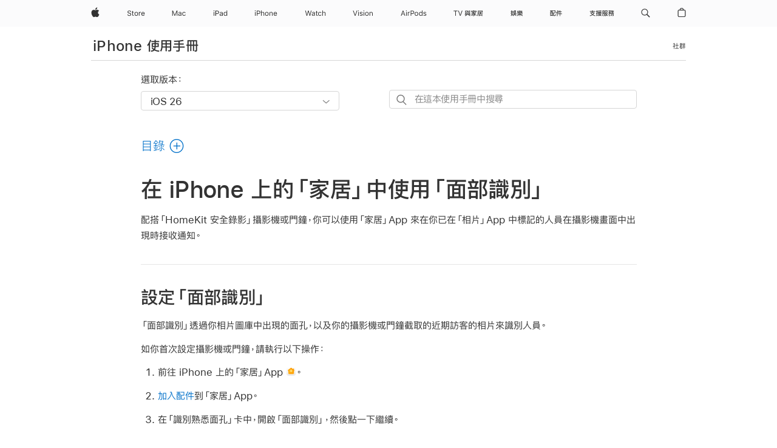

--- FILE ---
content_type: text/html;charset=utf-8
request_url: https://support.apple.com/zh-hk/guide/iphone/iph04af43727/ios
body_size: 92630
content:

    
<!DOCTYPE html>
<html lang="zh-HK" prefix="og: http://ogp.me/ns#" dir=ltr>

<head>
	<meta name="viewport" content="width=device-width, initial-scale=1" />
	<meta http-equiv="content-type" content="text/html; charset=UTF-8" />
	<title lang="zh-HK">在 iPhone 上的「家居」中使用「面部識別」 - Apple 支援 (香港)</title>
	<link rel="dns-prefetch" href="https://www.apple.com/" />
	<link rel="preconnect" href="https://www.apple.com/" crossorigin />
	<link rel="canonical" href="https://support.apple.com/zh-hk/guide/iphone/iph04af43727/ios" />
	<link rel="apple-touch-icon" href="/favicon.ico">
    <link rel="icon" type="image/png" href="/favicon.ico">
	
	
		<meta name="description" content="如使用 iPhone 上的「家居」配合相容的攝影機或門鐘，在你已在「相片」App 中標記的人員到訪時接收通知。" />
		<meta property="og:url" content="https://support.apple.com/zh-hk/guide/iphone/iph04af43727/ios" />
		<meta property="og:title" content="在 iPhone 上的「家居」中使用「面部識別」" />
		<meta property="og:description" content="如使用 iPhone 上的「家居」配合相容的攝影機或門鐘，在你已在「相片」App 中標記的人員到訪時接收通知。" />
		<meta property="og:site_name" content="Apple Support" />
		<meta property="og:locale" content="zh_HK" />
		<meta property="og:type" content="article" />
		<meta name="ac-gn-search-field[locale]" content="zh_HK" />
	

	
	
	
	
		<link rel="alternate" hreflang="ar-kw" href="https://support.apple.com/ar-kw/guide/iphone/iph04af43727/ios">
	
		<link rel="alternate" hreflang="en-il" href="https://support.apple.com/en-il/guide/iphone/iph04af43727/ios">
	
		<link rel="alternate" hreflang="ms-my" href="https://support.apple.com/ms-my/guide/iphone/iph04af43727/ios">
	
		<link rel="alternate" hreflang="en-in" href="https://support.apple.com/en-in/guide/iphone/iph04af43727/ios">
	
		<link rel="alternate" hreflang="en-ae" href="https://support.apple.com/en-ae/guide/iphone/iph04af43727/ios">
	
		<link rel="alternate" hreflang="ta-in" href="https://support.apple.com/ta-in/guide/iphone/iph04af43727/ios">
	
		<link rel="alternate" hreflang="no-no" href="https://support.apple.com/no-no/guide/iphone/iph04af43727/ios">
	
		<link rel="alternate" hreflang="en-al" href="https://support.apple.com/en-al/guide/iphone/iph04af43727/ios">
	
		<link rel="alternate" hreflang="en-is" href="https://support.apple.com/en-is/guide/iphone/iph04af43727/ios">
	
		<link rel="alternate" hreflang="el-gr" href="https://support.apple.com/el-gr/guide/iphone/iph04af43727/ios">
	
		<link rel="alternate" hreflang="en-am" href="https://support.apple.com/en-am/guide/iphone/iph04af43727/ios">
	
		<link rel="alternate" hreflang="nl-nl" href="https://support.apple.com/nl-nl/guide/iphone/iph04af43727/ios">
	
		<link rel="alternate" hreflang="he-il" href="https://support.apple.com/he-il/guide/iphone/iph04af43727/ios">
	
		<link rel="alternate" hreflang="en-az" href="https://support.apple.com/en-az/guide/iphone/iph04af43727/ios">
	
		<link rel="alternate" hreflang="or-in" href="https://support.apple.com/or-in/guide/iphone/iph04af43727/ios">
	
		<link rel="alternate" hreflang="hu-hu" href="https://support.apple.com/hu-hu/guide/iphone/iph04af43727/ios">
	
		<link rel="alternate" hreflang="ml-in" href="https://support.apple.com/ml-in/guide/iphone/iph04af43727/ios">
	
		<link rel="alternate" hreflang="en-jo" href="https://support.apple.com/en-jo/guide/iphone/iph04af43727/ios">
	
		<link rel="alternate" hreflang="en-bh" href="https://support.apple.com/en-bh/guide/iphone/iph04af43727/ios">
	
		<link rel="alternate" hreflang="es-cl" href="https://support.apple.com/es-cl/guide/iphone/iph04af43727/ios">
	
		<link rel="alternate" hreflang="fr-sn" href="https://support.apple.com/fr-sn/guide/iphone/iph04af43727/ios">
	
		<link rel="alternate" hreflang="fr-ca" href="https://support.apple.com/fr-ca/guide/iphone/iph04af43727/ios">
	
		<link rel="alternate" hreflang="es-co" href="https://support.apple.com/es-co/guide/iphone/iph04af43727/ios">
	
		<link rel="alternate" hreflang="en-bn" href="https://support.apple.com/en-bn/guide/iphone/iph04af43727/ios">
	
		<link rel="alternate" hreflang="pl-pl" href="https://support.apple.com/pl-pl/guide/iphone/iph04af43727/ios">
	
		<link rel="alternate" hreflang="pt-pt" href="https://support.apple.com/pt-pt/guide/iphone/iph04af43727/ios">
	
		<link rel="alternate" hreflang="en-sa" href="https://support.apple.com/en-sa/guide/iphone/iph04af43727/ios">
	
		<link rel="alternate" hreflang="ar-eg" href="https://support.apple.com/ar-eg/guide/iphone/iph04af43727/ios">
	
		<link rel="alternate" hreflang="fr-be" href="https://support.apple.com/fr-be/guide/iphone/iph04af43727/ios">
	
		<link rel="alternate" hreflang="en-bw" href="https://support.apple.com/en-bw/guide/iphone/iph04af43727/ios">
	
		<link rel="alternate" hreflang="en-by" href="https://support.apple.com/en-by/guide/iphone/iph04af43727/ios">
	
		<link rel="alternate" hreflang="en-ke" href="https://support.apple.com/en-ke/guide/iphone/iph04af43727/ios">
	
		<link rel="alternate" hreflang="hr-hr" href="https://support.apple.com/hr-hr/guide/iphone/iph04af43727/ios">
	
		<link rel="alternate" hreflang="en-om" href="https://support.apple.com/en-om/guide/iphone/iph04af43727/ios">
	
		<link rel="alternate" hreflang="en-ge" href="https://support.apple.com/en-ge/guide/iphone/iph04af43727/ios">
	
		<link rel="alternate" hreflang="zh-mo" href="https://support.apple.com/zh-mo/guide/iphone/iph04af43727/ios">
	
		<link rel="alternate" hreflang="de-at" href="https://support.apple.com/de-at/guide/iphone/iph04af43727/ios">
	
		<link rel="alternate" hreflang="en-gu" href="https://support.apple.com/en-gu/guide/iphone/iph04af43727/ios">
	
		<link rel="alternate" hreflang="en-gw" href="https://support.apple.com/en-gw/guide/iphone/iph04af43727/ios">
	
		<link rel="alternate" hreflang="my-mm" href="https://support.apple.com/my-mm/guide/iphone/iph04af43727/ios">
	
		<link rel="alternate" hreflang="fr-gn" href="https://support.apple.com/fr-gn/guide/iphone/iph04af43727/ios">
	
		<link rel="alternate" hreflang="bg-bg" href="https://support.apple.com/bg-bg/guide/iphone/iph04af43727/ios">
	
		<link rel="alternate" hreflang="fr-gq" href="https://support.apple.com/fr-gq/guide/iphone/iph04af43727/ios">
	
		<link rel="alternate" hreflang="cs-cz" href="https://support.apple.com/cs-cz/guide/iphone/iph04af43727/ios">
	
		<link rel="alternate" hreflang="en-ph" href="https://support.apple.com/en-ph/guide/iphone/iph04af43727/ios">
	
		<link rel="alternate" hreflang="zh-tw" href="https://support.apple.com/zh-tw/guide/iphone/iph04af43727/ios">
	
		<link rel="alternate" hreflang="ko-kr" href="https://support.apple.com/ko-kr/guide/iphone/iph04af43727/ios">
	
		<link rel="alternate" hreflang="sk-sk" href="https://support.apple.com/sk-sk/guide/iphone/iph04af43727/ios">
	
		<link rel="alternate" hreflang="ar-om" href="https://support.apple.com/ar-om/guide/iphone/iph04af43727/ios">
	
		<link rel="alternate" hreflang="ru-ru" href="https://support.apple.com/ru-ru/guide/iphone/iph04af43727/ios">
	
		<link rel="alternate" hreflang="sq-al" href="https://support.apple.com/sq-al/guide/iphone/iph04af43727/ios">
	
		<link rel="alternate" hreflang="en-qa" href="https://support.apple.com/en-qa/guide/iphone/iph04af43727/ios">
	
		<link rel="alternate" hreflang="sv-se" href="https://support.apple.com/sv-se/guide/iphone/iph04af43727/ios">
	
		<link rel="alternate" hreflang="mr-in" href="https://support.apple.com/mr-in/guide/iphone/iph04af43727/ios">
	
		<link rel="alternate" hreflang="da-dk" href="https://support.apple.com/da-dk/guide/iphone/iph04af43727/ios">
	
		<link rel="alternate" hreflang="uk-ua" href="https://support.apple.com/uk-ua/guide/iphone/iph04af43727/ios">
	
		<link rel="alternate" hreflang="en-us" href="https://support.apple.com/guide/iphone/iph04af43727/ios">
	
		<link rel="alternate" hreflang="en-mk" href="https://support.apple.com/en-mk/guide/iphone/iph04af43727/ios">
	
		<link rel="alternate" hreflang="en-mn" href="https://support.apple.com/en-mn/guide/iphone/iph04af43727/ios">
	
		<link rel="alternate" hreflang="gu-in" href="https://support.apple.com/gu-in/guide/iphone/iph04af43727/ios">
	
		<link rel="alternate" hreflang="lv-lv" href="https://support.apple.com/lv-lv/guide/iphone/iph04af43727/ios">
	
		<link rel="alternate" hreflang="en-eg" href="https://support.apple.com/en-eg/guide/iphone/iph04af43727/ios">
	
		<link rel="alternate" hreflang="en-mo" href="https://support.apple.com/en-mo/guide/iphone/iph04af43727/ios">
	
		<link rel="alternate" hreflang="en-uz" href="https://support.apple.com/en-uz/guide/iphone/iph04af43727/ios">
	
		<link rel="alternate" hreflang="fr-ne" href="https://support.apple.com/fr-ne/guide/iphone/iph04af43727/ios">
	
		<link rel="alternate" hreflang="en-mt" href="https://support.apple.com/en-mt/guide/iphone/iph04af43727/ios">
	
		<link rel="alternate" hreflang="nl-be" href="https://support.apple.com/nl-be/guide/iphone/iph04af43727/ios">
	
		<link rel="alternate" hreflang="zh-cn" href="https://support.apple.com/zh-cn/guide/iphone/iph04af43727/ios">
	
		<link rel="alternate" hreflang="te-in" href="https://support.apple.com/te-in/guide/iphone/iph04af43727/ios">
	
		<link rel="alternate" hreflang="en-mz" href="https://support.apple.com/en-mz/guide/iphone/iph04af43727/ios">
	
		<link rel="alternate" hreflang="fr-ml" href="https://support.apple.com/fr-ml/guide/iphone/iph04af43727/ios">
	
		<link rel="alternate" hreflang="hi-in" href="https://support.apple.com/hi-in/guide/iphone/iph04af43727/ios">
	
		<link rel="alternate" hreflang="fr-mu" href="https://support.apple.com/fr-mu/guide/iphone/iph04af43727/ios">
	
		<link rel="alternate" hreflang="en-ng" href="https://support.apple.com/en-ng/guide/iphone/iph04af43727/ios">
	
		<link rel="alternate" hreflang="en-vn" href="https://support.apple.com/en-vn/guide/iphone/iph04af43727/ios">
	
		<link rel="alternate" hreflang="el-cy" href="https://support.apple.com/el-cy/guide/iphone/iph04af43727/ios">
	
		<link rel="alternate" hreflang="ja-jp" href="https://support.apple.com/ja-jp/guide/iphone/iph04af43727/ios">
	
		<link rel="alternate" hreflang="de-ch" href="https://support.apple.com/de-ch/guide/iphone/iph04af43727/ios">
	
		<link rel="alternate" hreflang="ar-qa" href="https://support.apple.com/ar-qa/guide/iphone/iph04af43727/ios">
	
		<link rel="alternate" hreflang="ro-ro" href="https://support.apple.com/ro-ro/guide/iphone/iph04af43727/ios">
	
		<link rel="alternate" hreflang="zh-sg" href="https://support.apple.com/zh-sg/guide/iphone/iph04af43727/ios">
	
		<link rel="alternate" hreflang="it-ch" href="https://support.apple.com/it-ch/guide/iphone/iph04af43727/ios">
	
		<link rel="alternate" hreflang="tr-tr" href="https://support.apple.com/tr-tr/guide/iphone/iph04af43727/ios">
	
		<link rel="alternate" hreflang="et-ee" href="https://support.apple.com/et-ee/guide/iphone/iph04af43727/ios">
	
		<link rel="alternate" hreflang="fr-fr" href="https://support.apple.com/fr-fr/guide/iphone/iph04af43727/ios">
	
		<link rel="alternate" hreflang="vi-vn" href="https://support.apple.com/vi-vn/guide/iphone/iph04af43727/ios">
	
		<link rel="alternate" hreflang="fi-fi" href="https://support.apple.com/fi-fi/guide/iphone/iph04af43727/ios">
	
		<link rel="alternate" hreflang="en-kg" href="https://support.apple.com/en-kg/guide/iphone/iph04af43727/ios">
	
		<link rel="alternate" hreflang="en-ca" href="https://support.apple.com/en-ca/guide/iphone/iph04af43727/ios">
	
		<link rel="alternate" hreflang="lt-lt" href="https://support.apple.com/lt-lt/guide/iphone/iph04af43727/ios">
	
		<link rel="alternate" hreflang="fr-tn" href="https://support.apple.com/fr-tn/guide/iphone/iph04af43727/ios">
	
		<link rel="alternate" hreflang="ar-ae" href="https://support.apple.com/ar-ae/guide/iphone/iph04af43727/ios">
	
		<link rel="alternate" hreflang="sl-si" href="https://support.apple.com/sl-si/guide/iphone/iph04af43727/ios">
	
		<link rel="alternate" hreflang="en-kw" href="https://support.apple.com/en-kw/guide/iphone/iph04af43727/ios">
	
		<link rel="alternate" hreflang="bn-in" href="https://support.apple.com/bn-in/guide/iphone/iph04af43727/ios">
	
		<link rel="alternate" hreflang="en-kz" href="https://support.apple.com/en-kz/guide/iphone/iph04af43727/ios">
	
		<link rel="alternate" hreflang="fr-cf" href="https://support.apple.com/fr-cf/guide/iphone/iph04af43727/ios">
	
		<link rel="alternate" hreflang="pa-in" href="https://support.apple.com/pa-in/guide/iphone/iph04af43727/ios">
	
		<link rel="alternate" hreflang="fr-ci" href="https://support.apple.com/fr-ci/guide/iphone/iph04af43727/ios">
	
		<link rel="alternate" hreflang="fr-ch" href="https://support.apple.com/fr-ch/guide/iphone/iph04af43727/ios">
	
		<link rel="alternate" hreflang="es-us" href="https://support.apple.com/es-us/guide/iphone/iph04af43727/ios">
	
		<link rel="alternate" hreflang="kn-in" href="https://support.apple.com/kn-in/guide/iphone/iph04af43727/ios">
	
		<link rel="alternate" hreflang="fr-cm" href="https://support.apple.com/fr-cm/guide/iphone/iph04af43727/ios">
	
		<link rel="alternate" hreflang="en-lb" href="https://support.apple.com/en-lb/guide/iphone/iph04af43727/ios">
	
		<link rel="alternate" hreflang="en-tj" href="https://support.apple.com/en-tj/guide/iphone/iph04af43727/ios">
	
		<link rel="alternate" hreflang="en-tm" href="https://support.apple.com/en-tm/guide/iphone/iph04af43727/ios">
	
		<link rel="alternate" hreflang="ar-sa" href="https://support.apple.com/ar-sa/guide/iphone/iph04af43727/ios">
	
		<link rel="alternate" hreflang="ca-es" href="https://support.apple.com/ca-es/guide/iphone/iph04af43727/ios">
	
		<link rel="alternate" hreflang="en-lk" href="https://support.apple.com/en-lk/guide/iphone/iph04af43727/ios">
	
		<link rel="alternate" hreflang="de-de" href="https://support.apple.com/de-de/guide/iphone/iph04af43727/ios">
	
		<link rel="alternate" hreflang="fr-ma" href="https://support.apple.com/fr-ma/guide/iphone/iph04af43727/ios">
	
		<link rel="alternate" hreflang="zh-hk" href="https://support.apple.com/zh-hk/guide/iphone/iph04af43727/ios">
	
		<link rel="alternate" hreflang="pt-br" href="https://support.apple.com/pt-br/guide/iphone/iph04af43727/ios">
	
		<link rel="alternate" hreflang="sr-rs" href="https://support.apple.com/sr-rs/guide/iphone/iph04af43727/ios">
	
		<link rel="alternate" hreflang="de-li" href="https://support.apple.com/de-li/guide/iphone/iph04af43727/ios">
	
		<link rel="alternate" hreflang="es-es" href="https://support.apple.com/es-es/guide/iphone/iph04af43727/ios">
	
		<link rel="alternate" hreflang="ar-bh" href="https://support.apple.com/ar-bh/guide/iphone/iph04af43727/ios">
	
		<link rel="alternate" hreflang="kk-kz" href="https://support.apple.com/kk-kz/guide/iphone/iph04af43727/ios">
	
		<link rel="alternate" hreflang="ar-jo" href="https://support.apple.com/ar-jo/guide/iphone/iph04af43727/ios">
	
		<link rel="alternate" hreflang="fr-mg" href="https://support.apple.com/fr-mg/guide/iphone/iph04af43727/ios">
	
		<link rel="alternate" hreflang="es-mx" href="https://support.apple.com/es-mx/guide/iphone/iph04af43727/ios">
	
		<link rel="alternate" hreflang="ur-in" href="https://support.apple.com/ur-in/guide/iphone/iph04af43727/ios">
	
		<link rel="alternate" hreflang="it-it" href="https://support.apple.com/it-it/guide/iphone/iph04af43727/ios">
	
		<link rel="alternate" hreflang="id-id" href="https://support.apple.com/id-id/guide/iphone/iph04af43727/ios">
	
		<link rel="alternate" hreflang="en-md" href="https://support.apple.com/en-md/guide/iphone/iph04af43727/ios">
	
		<link rel="alternate" hreflang="de-lu" href="https://support.apple.com/de-lu/guide/iphone/iph04af43727/ios">
	
		<link rel="alternate" hreflang="fr-lu" href="https://support.apple.com/fr-lu/guide/iphone/iph04af43727/ios">
	
		<link rel="alternate" hreflang="en-me" href="https://support.apple.com/en-me/guide/iphone/iph04af43727/ios">
	
		<link rel="alternate" hreflang="th-th" href="https://support.apple.com/th-th/guide/iphone/iph04af43727/ios">
	

		<link rel="preload" as="style" href="/clientside/build/apd-sasskit.built.css" onload="this.onload=null;this.rel='stylesheet'">
		<noscript>
			<link rel="stylesheet" href="/clientside/build/apd-sasskit.built.css" type="text/css" />
		</noscript>

		
			<link rel="preload" as="style" href="/clientside/build/app-apd.css" onload="this.onload=null;this.rel='stylesheet'">
			<noscript>
				<link rel="stylesheet" href="/clientside/build/app-apd.css" type="text/css" />
			</noscript>
    	

	
    <link rel="preload" as="style"
        href="//www.apple.com/wss/fonts?families=:SF+Pro+HK,v1:200,300,400,500,600|SF+Pro,v1:200,300,400,500,600|SF+Pro+Icons,v1"
        onload="this.onload=null;this.rel='stylesheet'">
    <noscript>
        <link rel="stylesheet" href="//www.apple.com/wss/fonts?families=:SF+Pro+HK,v1:200,300,400,500,600|SF+Pro,v1:200,300,400,500,600|SF+Pro+Icons,v1" type="text/css" />
    </noscript>


	<script>
 
    var _applemd = {
        page: {
            
            site_section: "kb",
            
            content_type: "bk",
            info_type: "",
            topics: "",
            in_house: "",
            locale: "zh-hk",
            
                content_template: "topic",
            
            friendly_content: {
                title: `iPhone 使用手冊`,
                publish_date: "01222026",
                
                    topic_id:   "IPH04AF43727",
                    article_id        :   "BK_3C789174B07535A9D6E199D1C3BBAF09_IPH04AF43727",
                    product_version   :   "iphone, 26",
                    os_version        :   "iOS 26, 26",
                    article_version   :   "1"
                
            },
            
            
        },
        
            product: "iphone"
        
    };
    const isMobilePlayer = /iPhone|iPod|Android/i.test(navigator.userAgent);
    

</script>

	
	<script>
		var data = {	
			showHelpFulfeedBack: true,
			id: "BK_3C789174B07535A9D6E199D1C3BBAF09_IPH04AF43727",
			locale: "zh_HK",
			podCookie: "hk~zh",
			source : "",
			isSecureEnv: false,
			dtmPageSource: "topic",
			domain: "support.apple.com",
			isNeighborJsEnabled: true,
            dtmPageName: "acs.pageload"
		}
		window.appState = JSON.stringify(data);
	</script>
	 
		<script src="/clientside/build/nn.js" type="text/javascript" charset="utf-8"></script>
<script>
    
     var neighborInitData = {
        appDataSchemaVersion: '1.0.0',
        webVitalDataThrottlingPercentage: 100,
        reportThrottledWebVitalDataTypes: ['system:dom-content-loaded', 'system:load', 'system:unfocus', 'system:focus', 'system:unload', 'system:page-hide', 'system:visibility-change-visible', 'system:visibility-change-hidden', 'system:event', 'app:load', 'app:unload', 'app:event'],
        trackMarcomSearch: true,
        trackSurvey: true,
        
        endpoint: 'https://supportmetrics.apple.com/content/services/stats'
    }
</script>

	



</head>


	<body dir="ltr" data-istaskopen="true" lang="zh-hk" class="ac-gn-current-support no-js AppleTopic apd-topic dark-mode-enabled" data-designversion="2" itemscope
		itemtype="https://schema.org/TechArticle">

    
	
		





		 <meta name="globalnav-store-key" content="S2A49YFKJF2JAT22K" />
<meta name="globalnav-search-field[name]" content="q" />
<meta name="globalnav-search-field[action]" content="https://support.apple.com/kb/index" />
<meta name="globalnav-search-field[src]" content="globalnav_support" />
<meta name="globalnav-search-field[type]" content="organic" />
<meta name="globalnav-search-field[page]" content="search" />
<meta name="globalnav-search-field[locale]" content="zh_HK" />
<meta name="globalnav-search-field[placeholder]" content="搜尋支援" />
<link
  rel="stylesheet"
  type="text/css"
  href="https://www.apple.com/api-www/global-elements/global-header/v1/assets/globalheader.css"
/>
<div id="globalheader" class="globalnav-scrim globalheader-light"><aside id="globalmessage-segment" lang="zh-HK" dir="ltr" class="globalmessage-segment"><ul data-strings="{&quot;view&quot;:&quot;{%STOREFRONT%}商店首頁&quot;,&quot;segments&quot;:{&quot;eduInd&quot;:&quot;教育商店首頁&quot;,&quot;other&quot;:&quot;商店首頁&quot;},&quot;exit&quot;:&quot;離開&quot;}" class="globalmessage-segment-content"></ul></aside><nav id="globalnav" lang="zh-HK" dir="ltr" aria-label="全網站" data-analytics-element-engagement-start="globalnav:onFlyoutOpen" data-analytics-element-engagement-end="globalnav:onFlyoutClose" data-store-api="https://www.apple.com/[storefront]/shop/bag/status" data-analytics-activitymap-region-id="global nav" data-analytics-region="global nav" class="globalnav no-js   "><div class="globalnav-content"><div class="globalnav-item globalnav-menuback"><button aria-label="主選單" class="globalnav-menuback-button"><span class="globalnav-chevron-icon"><svg height="48" viewBox="0 0 9 48" width="9" xmlns="http://www.w3.org/2000/svg"><path d="m1.5618 24.0621 6.5581-6.4238c.2368-.2319.2407-.6118.0088-.8486-.2324-.2373-.6123-.2407-.8486-.0088l-7 6.8569c-.1157.1138-.1807.2695-.1802.4316.001.1621.0674.3174.1846.4297l7 6.7241c.1162.1118.2661.1675.4155.1675.1577 0 .3149-.062.4326-.1846.2295-.2388.2222-.6187-.0171-.8481z"></path></svg></span></button></div><ul id="globalnav-list" class="globalnav-list"><li data-analytics-element-engagement="globalnav hover - apple" class="
				globalnav-item
				globalnav-item-apple
				
				
			"><a href="https://www.apple.com/hk/" data-globalnav-item-name="apple" data-analytics-title="apple home" aria-label="Apple" class="globalnav-link globalnav-link-apple"><span class="globalnav-image-regular globalnav-link-image"><svg height="44" viewBox="0 0 14 44" width="14" xmlns="http://www.w3.org/2000/svg"><path d="m13.0729 17.6825a3.61 3.61 0 0 0 -1.7248 3.0365 3.5132 3.5132 0 0 0 2.1379 3.2223 8.394 8.394 0 0 1 -1.0948 2.2618c-.6816.9812-1.3943 1.9623-2.4787 1.9623s-1.3633-.63-2.613-.63c-1.2187 0-1.6525.6507-2.644.6507s-1.6834-.9089-2.4787-2.0243a9.7842 9.7842 0 0 1 -1.6628-5.2776c0-3.0984 2.014-4.7405 3.9969-4.7405 1.0535 0 1.9314.6919 2.5924.6919.63 0 1.6112-.7333 2.8092-.7333a3.7579 3.7579 0 0 1 3.1604 1.5802zm-3.7284-2.8918a3.5615 3.5615 0 0 0 .8469-2.22 1.5353 1.5353 0 0 0 -.031-.32 3.5686 3.5686 0 0 0 -2.3445 1.2084 3.4629 3.4629 0 0 0 -.8779 2.1585 1.419 1.419 0 0 0 .031.2892 1.19 1.19 0 0 0 .2169.0207 3.0935 3.0935 0 0 0 2.1586-1.1368z"></path></svg></span><span class="globalnav-image-compact globalnav-link-image"><svg height="48" viewBox="0 0 17 48" width="17" xmlns="http://www.w3.org/2000/svg"><path d="m15.5752 19.0792a4.2055 4.2055 0 0 0 -2.01 3.5376 4.0931 4.0931 0 0 0 2.4908 3.7542 9.7779 9.7779 0 0 1 -1.2755 2.6351c-.7941 1.1431-1.6244 2.2862-2.8878 2.2862s-1.5883-.734-3.0443-.734c-1.42 0-1.9252.7581-3.08.7581s-1.9611-1.0589-2.8876-2.3584a11.3987 11.3987 0 0 1 -1.9373-6.1487c0-3.61 2.3464-5.523 4.6566-5.523 1.2274 0 2.25.8062 3.02.8062.734 0 1.8771-.8543 3.2729-.8543a4.3778 4.3778 0 0 1 3.6822 1.841zm-6.8586-2.0456a1.3865 1.3865 0 0 1 -.2527-.024 1.6557 1.6557 0 0 1 -.0361-.337 4.0341 4.0341 0 0 1 1.0228-2.5148 4.1571 4.1571 0 0 1 2.7314-1.4078 1.7815 1.7815 0 0 1 .0361.373 4.1487 4.1487 0 0 1 -.9867 2.587 3.6039 3.6039 0 0 1 -2.5148 1.3236z"></path></svg></span><span class="globalnav-link-text">Apple</span></a></li><li data-topnav-flyout-item="menu" data-topnav-flyout-label="Menu" role="none" class="globalnav-item globalnav-menu"><div data-topnav-flyout="menu" class="globalnav-flyout"><div class="globalnav-menu-list"><div data-analytics-element-engagement="globalnav hover - store" class="
				globalnav-item
				globalnav-item-store
				globalnav-item-menu
				
			"><ul role="none" class="globalnav-submenu-trigger-group"><li class="globalnav-submenu-trigger-item"><a href="https://www.apple.com/hk-zh/shop/goto/store" data-globalnav-item-name="store" data-topnav-flyout-trigger-compact="true" data-analytics-title="store" data-analytics-element-engagement="hover - store" aria-label="Store" class="globalnav-link globalnav-submenu-trigger-link globalnav-link-store"><span class="globalnav-link-text-container"><span class="globalnav-image-regular globalnav-link-image"><svg height="44" viewBox="0 0 30 44" width="30" xmlns="http://www.w3.org/2000/svg"><path d="m26.5679 20.4629c1.002 0 1.67.738 1.693 1.857h-3.48c.076-1.119.779-1.857 1.787-1.857zm2.754 2.672v-.387c0-1.963-1.037-3.176-2.742-3.176-1.735 0-2.848 1.289-2.848 3.276 0 1.998 1.096 3.263 2.848 3.263 1.383 0 2.367-.668 2.66-1.746h-1.008c-.264.557-.814.856-1.629.856-1.072 0-1.769-.791-1.822-2.039v-.047zm-9.547-3.451h.96v.937h.094c.188-.615.914-1.049 1.752-1.049.164 0 .375.012.504.03v1.007c-.082-.023-.445-.058-.644-.058-.961 0-1.659 1.098-1.659 1.535v3.914h-1.007zm-4.27 5.519c-1.195 0-1.869-.867-1.869-2.361 0-1.5.674-2.361 1.869-2.361 1.196 0 1.87.861 1.87 2.361 0 1.494-.674 2.361-1.87 2.361zm0-5.631c-1.798 0-2.912 1.237-2.912 3.27 0 2.027 1.114 3.269 2.912 3.269 1.799 0 2.913-1.242 2.913-3.269 0-2.033-1.114-3.27-2.913-3.27zm-5.478-1.475v1.635h1.407v.843h-1.407v3.575c0 .744.282 1.06.938 1.06.182 0 .281-.006.469-.023v.849c-.199.035-.393.059-.592.059-1.301 0-1.822-.481-1.822-1.688v-3.832h-1.02v-.843h1.02v-1.635zm-8.103 5.694c.129.885.973 1.447 2.174 1.447 1.137 0 1.975-.615 1.975-1.453 0-.72-.527-1.177-1.693-1.47l-1.084-.282c-1.53-.386-2.192-1.078-2.192-2.279 0-1.436 1.201-2.408 2.988-2.408 1.635 0 2.854.972 2.942 2.338h-1.061c-.146-.867-.861-1.383-1.916-1.383-1.125 0-1.869.562-1.869 1.418 0 .662.463 1.043 1.629 1.342l.885.234c1.752.439 2.455 1.119 2.455 2.361 0 1.553-1.225 2.543-3.158 2.543-1.793 0-3.03-.949-3.141-2.408z"></path></svg></span><span class="globalnav-link-text">Store</span></span></a></li></ul></div><div data-analytics-element-engagement="globalnav hover - mac" class="
				globalnav-item
				globalnav-item-mac
				globalnav-item-menu
				
			"><ul role="none" class="globalnav-submenu-trigger-group"><li class="globalnav-submenu-trigger-item"><a href="https://www.apple.com/hk/mac/" data-globalnav-item-name="mac" data-topnav-flyout-trigger-compact="true" data-analytics-title="mac" data-analytics-element-engagement="hover - mac" aria-label="Mac" class="globalnav-link globalnav-submenu-trigger-link globalnav-link-mac"><span class="globalnav-link-text-container"><span class="globalnav-image-regular globalnav-link-image"><svg height="44" viewBox="0 0 23 44" width="23" xmlns="http://www.w3.org/2000/svg"><path d="m8.1558 25.9987v-6.457h-.0703l-2.666 6.457h-.8907l-2.666-6.457h-.0703v6.457h-.9844v-8.4551h1.2246l2.8945 7.0547h.0938l2.8945-7.0547h1.2246v8.4551zm2.5166-1.7696c0-1.1309.832-1.7812 2.3027-1.8691l1.8223-.1113v-.5742c0-.7793-.4863-1.207-1.4297-1.207-.7559 0-1.2832.2871-1.4238.7852h-1.0195c.1348-1.0137 1.1309-1.6816 2.4785-1.6816 1.541 0 2.4023.791 2.4023 2.1035v4.3242h-.9609v-.9318h-.0938c-.4102.6738-1.1016 1.043-1.9453 1.043-1.2246 0-2.1328-.7266-2.1328-1.8809zm4.125-.5859v-.5801l-1.6992.1113c-.9609.0645-1.3828.3984-1.3828 1.0312 0 .6445.5449 1.0195 1.2773 1.0195 1.0371.0001 1.8047-.6796 1.8047-1.5819zm6.958-2.0273c-.1641-.627-.7207-1.1367-1.6289-1.1367-1.1367 0-1.8516.9082-1.8516 2.3379 0 1.459.7266 2.3848 1.8516 2.3848.8496 0 1.4414-.3926 1.6289-1.1074h1.0195c-.1816 1.1602-1.125 2.0156-2.6426 2.0156-1.7695 0-2.9004-1.2832-2.9004-3.293 0-1.9688 1.125-3.2461 2.8945-3.2461 1.5352 0 2.4727.9199 2.6484 2.0449z"></path></svg></span><span class="globalnav-link-text">Mac</span></span></a></li></ul></div><div data-analytics-element-engagement="globalnav hover - ipad" class="
				globalnav-item
				globalnav-item-ipad
				globalnav-item-menu
				
			"><ul role="none" class="globalnav-submenu-trigger-group"><li class="globalnav-submenu-trigger-item"><a href="https://www.apple.com/hk/ipad/" data-globalnav-item-name="ipad" data-topnav-flyout-trigger-compact="true" data-analytics-title="ipad" data-analytics-element-engagement="hover - ipad" aria-label="iPad" class="globalnav-link globalnav-submenu-trigger-link globalnav-link-ipad"><span class="globalnav-link-text-container"><span class="globalnav-image-regular globalnav-link-image"><svg height="44" viewBox="0 0 24 44" width="24" xmlns="http://www.w3.org/2000/svg"><path d="m14.9575 23.7002c0 .902-.768 1.582-1.805 1.582-.732 0-1.277-.375-1.277-1.02 0-.632.422-.966 1.383-1.031l1.699-.111zm-1.395-4.072c-1.347 0-2.343.668-2.478 1.681h1.019c.141-.498.668-.785 1.424-.785.944 0 1.43.428 1.43 1.207v.574l-1.822.112c-1.471.088-2.303.738-2.303 1.869 0 1.154.908 1.881 2.133 1.881.844 0 1.535-.369 1.945-1.043h.094v.931h.961v-4.324c0-1.312-.862-2.103-2.403-2.103zm6.769 5.575c-1.155 0-1.846-.885-1.846-2.361 0-1.471.697-2.362 1.846-2.362 1.142 0 1.857.914 1.857 2.362 0 1.459-.709 2.361-1.857 2.361zm1.834-8.027v3.503h-.088c-.358-.691-1.102-1.107-1.981-1.107-1.605 0-2.654 1.289-2.654 3.27 0 1.986 1.037 3.269 2.654 3.269.873 0 1.623-.416 2.022-1.119h.093v1.008h.961v-8.824zm-15.394 4.869h-1.863v-3.563h1.863c1.225 0 1.899.639 1.899 1.799 0 1.119-.697 1.764-1.899 1.764zm.276-4.5h-3.194v8.455h1.055v-3.018h2.127c1.588 0 2.719-1.119 2.719-2.701 0-1.611-1.108-2.736-2.707-2.736zm-6.064 8.454h1.008v-6.316h-1.008zm-.199-8.237c0-.387.316-.704.703-.704s.703.317.703.704c0 .386-.316.703-.703.703s-.703-.317-.703-.703z"></path></svg></span><span class="globalnav-link-text">iPad</span></span></a></li></ul></div><div data-analytics-element-engagement="globalnav hover - iphone" class="
				globalnav-item
				globalnav-item-iphone
				globalnav-item-menu
				
			"><ul role="none" class="globalnav-submenu-trigger-group"><li class="globalnav-submenu-trigger-item"><a href="https://www.apple.com/hk/iphone/" data-globalnav-item-name="iphone" data-topnav-flyout-trigger-compact="true" data-analytics-title="iphone" data-analytics-element-engagement="hover - iphone" aria-label="iPhone" class="globalnav-link globalnav-submenu-trigger-link globalnav-link-iphone"><span class="globalnav-link-text-container"><span class="globalnav-image-regular globalnav-link-image"><svg height="44" viewBox="0 0 38 44" width="38" xmlns="http://www.w3.org/2000/svg"><path d="m32.7129 22.3203h3.48c-.023-1.119-.691-1.857-1.693-1.857-1.008 0-1.711.738-1.787 1.857zm4.459 2.045c-.293 1.078-1.277 1.746-2.66 1.746-1.752 0-2.848-1.266-2.848-3.264 0-1.986 1.113-3.275 2.848-3.275 1.705 0 2.742 1.213 2.742 3.176v.386h-4.541v.047c.053 1.248.75 2.039 1.822 2.039.815 0 1.366-.298 1.629-.855zm-12.282-4.682h.961v.996h.094c.316-.697.932-1.107 1.898-1.107 1.418 0 2.209.838 2.209 2.338v4.09h-1.007v-3.844c0-1.137-.481-1.676-1.489-1.676s-1.658.674-1.658 1.781v3.739h-1.008zm-2.499 3.158c0-1.5-.674-2.361-1.869-2.361-1.196 0-1.87.861-1.87 2.361 0 1.495.674 2.362 1.87 2.362 1.195 0 1.869-.867 1.869-2.362zm-4.782 0c0-2.033 1.114-3.269 2.913-3.269 1.798 0 2.912 1.236 2.912 3.269 0 2.028-1.114 3.27-2.912 3.27-1.799 0-2.913-1.242-2.913-3.27zm-6.636-5.666h1.008v3.504h.093c.317-.697.979-1.107 1.946-1.107 1.336 0 2.179.855 2.179 2.338v4.09h-1.007v-3.844c0-1.119-.504-1.676-1.459-1.676-1.131 0-1.752.715-1.752 1.781v3.739h-1.008zm-6.015 4.87h1.863c1.202 0 1.899-.645 1.899-1.764 0-1.16-.674-1.799-1.899-1.799h-1.863zm2.139-4.5c1.599 0 2.707 1.125 2.707 2.736 0 1.582-1.131 2.701-2.719 2.701h-2.127v3.018h-1.055v-8.455zm-6.114 8.454h1.008v-6.316h-1.008zm-.2-8.238c0-.386.317-.703.703-.703.387 0 .704.317.704.703 0 .387-.317.704-.704.704-.386 0-.703-.317-.703-.704z"></path></svg></span><span class="globalnav-link-text">iPhone</span></span></a></li></ul></div><div data-analytics-element-engagement="globalnav hover - watch" class="
				globalnav-item
				globalnav-item-watch
				globalnav-item-menu
				
			"><ul role="none" class="globalnav-submenu-trigger-group"><li class="globalnav-submenu-trigger-item"><a href="https://www.apple.com/hk/watch/" data-globalnav-item-name="watch" data-topnav-flyout-trigger-compact="true" data-analytics-title="watch" data-analytics-element-engagement="hover - watch" aria-label="Watch" class="globalnav-link globalnav-submenu-trigger-link globalnav-link-watch"><span class="globalnav-link-text-container"><span class="globalnav-image-regular globalnav-link-image"><svg height="44" viewBox="0 0 35 44" width="35" xmlns="http://www.w3.org/2000/svg"><path d="m28.9819 17.1758h1.008v3.504h.094c.316-.697.978-1.108 1.945-1.108 1.336 0 2.18.856 2.18 2.338v4.09h-1.008v-3.844c0-1.119-.504-1.675-1.459-1.675-1.131 0-1.752.715-1.752 1.781v3.738h-1.008zm-2.42 4.441c-.164-.627-.721-1.136-1.629-1.136-1.137 0-1.852.908-1.852 2.338 0 1.459.727 2.384 1.852 2.384.849 0 1.441-.392 1.629-1.107h1.019c-.182 1.16-1.125 2.016-2.642 2.016-1.77 0-2.901-1.284-2.901-3.293 0-1.969 1.125-3.247 2.895-3.247 1.535 0 2.472.92 2.648 2.045zm-6.533-3.568v1.635h1.407v.844h-1.407v3.574c0 .744.282 1.06.938 1.06.182 0 .281-.006.469-.023v.85c-.2.035-.393.058-.592.058-1.301 0-1.822-.48-1.822-1.687v-3.832h-1.02v-.844h1.02v-1.635zm-4.2 5.596v-.58l-1.699.111c-.961.064-1.383.398-1.383 1.031 0 .645.545 1.02 1.277 1.02 1.038 0 1.805-.68 1.805-1.582zm-4.125.586c0-1.131.832-1.782 2.303-1.869l1.822-.112v-.574c0-.779-.486-1.207-1.43-1.207-.755 0-1.283.287-1.423.785h-1.02c.135-1.014 1.131-1.682 2.479-1.682 1.541 0 2.402.792 2.402 2.104v4.324h-.961v-.931h-.094c-.41.673-1.101 1.043-1.945 1.043-1.225 0-2.133-.727-2.133-1.881zm-7.684 1.769h-.996l-2.303-8.455h1.101l1.682 6.873h.07l1.893-6.873h1.066l1.893 6.873h.07l1.682-6.873h1.101l-2.302 8.455h-.996l-1.946-6.674h-.07z"></path></svg></span><span class="globalnav-link-text">Watch</span></span></a></li></ul></div><div data-analytics-element-engagement="globalnav hover - vision" class="
				globalnav-item
				globalnav-item-vision
				globalnav-item-menu
				
			"><ul role="none" class="globalnav-submenu-trigger-group"><li class="globalnav-submenu-trigger-item"><a href="https://www.apple.com/hk/apple-vision-pro/" data-globalnav-item-name="vision" data-topnav-flyout-trigger-compact="true" data-analytics-title="vision" data-analytics-element-engagement="hover - vision" aria-label="Vision" class="globalnav-link globalnav-submenu-trigger-link globalnav-link-vision"><span class="globalnav-link-text-container"><span class="globalnav-image-regular globalnav-link-image"><svg xmlns="http://www.w3.org/2000/svg" width="34" height="44" viewBox="0 0 34 44"><path d="m.4043,17.5449h1.1074l2.4844,7.0898h.0938l2.4844-7.0898h1.1074l-3.1172,8.4551h-1.043L.4043,17.5449Zm8.3467.2168c0-.3867.3164-.7031.7031-.7031s.7031.3164.7031.7031-.3164.7031-.7031.7031-.7031-.3164-.7031-.7031Zm.1875,1.9219h1.0195v6.3164h-1.0195v-6.3164Zm2.499,4.7051h1.043c.1699.5273.6738.873,1.4824.873.8496,0,1.4531-.4043,1.4531-.9785v-.0117c0-.4277-.3223-.7266-1.1016-.9141l-.9785-.2344c-1.1836-.2812-1.7168-.7969-1.7168-1.7051v-.0059c0-1.0488,1.0078-1.8398,2.3496-1.8398,1.3242,0,2.2441.6621,2.3848,1.6934h-1.002c-.1348-.498-.627-.8438-1.3887-.8438-.75,0-1.3008.3867-1.3008.9434v.0117c0,.4277.3164.6973,1.0605.8789l.9727.2344c1.1895.2871,1.7637.8027,1.7637,1.7051v.0117c0,1.125-1.0957,1.9043-2.5312,1.9043-1.4062,0-2.373-.6797-2.4902-1.7227Zm6.3203-6.627c0-.3867.3164-.7031.7031-.7031s.7031.3164.7031.7031-.3164.7031-.7031.7031-.7031-.3164-.7031-.7031Zm.1875,1.9219h1.0195v6.3164h-1.0195v-6.3164Zm2.5049,3.1641v-.0117c0-2.0273,1.1133-3.2637,2.9121-3.2637s2.9121,1.2363,2.9121,3.2637v.0117c0,2.0215-1.1133,3.2637-2.9121,3.2637s-2.9121-1.2422-2.9121-3.2637Zm4.7812,0v-.0117c0-1.4941-.6738-2.3613-1.8691-2.3613s-1.8691.8672-1.8691,2.3613v.0117c0,1.4883.6738,2.3613,1.8691,2.3613s1.8691-.873,1.8691-2.3613Zm2.5049-3.1641h1.0195v.9492h.0938c.3164-.668.9082-1.0605,1.8398-1.0605,1.418,0,2.209.8379,2.209,2.3379v4.0898h-1.0195v-3.8438c0-1.1367-.4688-1.6816-1.4766-1.6816s-1.6465.6797-1.6465,1.7871v3.7383h-1.0195v-6.3164Z"></path></svg>
</span><span class="globalnav-link-text">Vision</span></span></a></li></ul></div><div data-analytics-element-engagement="globalnav hover - airpods" class="
				globalnav-item
				globalnav-item-airpods
				globalnav-item-menu
				
			"><ul role="none" class="globalnav-submenu-trigger-group"><li class="globalnav-submenu-trigger-item"><a href="https://www.apple.com/hk/airpods/" data-globalnav-item-name="airpods" data-topnav-flyout-trigger-compact="true" data-analytics-title="airpods" data-analytics-element-engagement="hover - airpods" aria-label="AirPods" class="globalnav-link globalnav-submenu-trigger-link globalnav-link-airpods"><span class="globalnav-link-text-container"><span class="globalnav-image-regular globalnav-link-image"><svg height="44" viewBox="0 0 43 44" width="43" xmlns="http://www.w3.org/2000/svg"><path d="m11.7153 19.6836h.961v.937h.094c.187-.615.914-1.048 1.752-1.048.164 0 .375.011.504.029v1.008c-.082-.024-.446-.059-.645-.059-.961 0-1.658.645-1.658 1.535v3.914h-1.008zm28.135-.111c1.324 0 2.244.656 2.379 1.693h-.996c-.135-.504-.627-.838-1.389-.838-.75 0-1.336.381-1.336.943 0 .434.352.704 1.096.885l.973.235c1.189.287 1.763.802 1.763 1.711 0 1.13-1.095 1.91-2.531 1.91-1.406 0-2.373-.674-2.484-1.723h1.037c.17.533.674.873 1.482.873.85 0 1.459-.404 1.459-.984 0-.434-.328-.727-1.002-.891l-1.084-.264c-1.183-.287-1.722-.796-1.722-1.71 0-1.049 1.013-1.84 2.355-1.84zm-6.665 5.631c-1.155 0-1.846-.885-1.846-2.362 0-1.471.697-2.361 1.846-2.361 1.142 0 1.857.914 1.857 2.361 0 1.459-.709 2.362-1.857 2.362zm1.834-8.028v3.504h-.088c-.358-.691-1.102-1.107-1.981-1.107-1.605 0-2.654 1.289-2.654 3.269 0 1.987 1.037 3.27 2.654 3.27.873 0 1.623-.416 2.022-1.119h.094v1.007h.961v-8.824zm-9.001 8.028c-1.195 0-1.869-.868-1.869-2.362 0-1.5.674-2.361 1.869-2.361 1.196 0 1.869.861 1.869 2.361 0 1.494-.673 2.362-1.869 2.362zm0-5.631c-1.799 0-2.912 1.236-2.912 3.269 0 2.028 1.113 3.27 2.912 3.27s2.912-1.242 2.912-3.27c0-2.033-1.113-3.269-2.912-3.269zm-17.071 6.427h1.008v-6.316h-1.008zm-.199-8.238c0-.387.317-.703.703-.703.387 0 .703.316.703.703s-.316.703-.703.703c-.386 0-.703-.316-.703-.703zm-6.137 4.922 1.324-3.773h.093l1.325 3.773zm1.892-5.139h-1.043l-3.117 8.455h1.107l.85-2.42h3.363l.85 2.42h1.107zm14.868 4.5h-1.864v-3.562h1.864c1.224 0 1.898.639 1.898 1.799 0 1.119-.697 1.763-1.898 1.763zm.275-4.5h-3.193v8.455h1.054v-3.017h2.127c1.588 0 2.719-1.119 2.719-2.701 0-1.612-1.107-2.737-2.707-2.737z"></path></svg></span><span class="globalnav-link-text">AirPods</span></span></a></li></ul></div><div data-analytics-element-engagement="globalnav hover - tv-home" class="
				globalnav-item
				globalnav-item-tv-home
				globalnav-item-menu
				
			"><ul role="none" class="globalnav-submenu-trigger-group"><li class="globalnav-submenu-trigger-item"><a href="https://www.apple.com/hk/tv-home/" data-globalnav-item-name="tv-home" data-topnav-flyout-trigger-compact="true" data-analytics-title="tv &amp; home" data-analytics-element-engagement="hover - tv &amp; home" aria-label="TV 與家居" class="globalnav-link globalnav-submenu-trigger-link globalnav-link-tv-home"><span class="globalnav-link-text-container"><span class="globalnav-image-regular globalnav-link-image"><svg height="44" viewBox="0 0 49 44" width="49" xmlns="http://www.w3.org/2000/svg"><path d="m2.9954 26v-7.5059h-2.7246v-.9492h6.5039v.9492h-2.7246v7.5059zm7.7314 0-3.1172-8.4551h1.1074l2.4844 7.0898h.0938l2.4844-7.0898h1.1074l-3.1172 8.4551zm11.2102-7.98c-.3457.1465-.9082.3105-1.6816.4863l.0586.9316h1.4062v.8906h-1.3711l.0527 1.0137h1.2539v.9023h-1.2012l.0527 1.0781h5.7598l.0527-1.0605h-1.0312v-.8965h1.0664l.0527-1.0312h-1.0488v-.8906h1.0898l.0527-1.0254h-1.2422v-.9199h2.1621l-.2227 5.8242h.7324v.9199h-2.8535c1.0664.3867 2.0332.8613 2.9121 1.4062l-.5449.8496c-1.0078-.6855-2.0391-1.2305-3.082-1.623l.416-.6328h-3.0234l.6855.6035c-.8203.6152-1.8223 1.1543-3.0117 1.623l-.6035-.8027c1.1484-.4102 2.1035-.8906 2.877-1.4238h-2.918v-.9199h.7559l-.2227-5.5781c.7559-.0879 1.5059-.293 2.2676-.6035zm1.2422 1.4766h1.7109c-.0293 1.8867-.1172 2.9414-.2637 3.1758-.1582.2285-.4688.3516-.9668.3516h-.2754l-.2461-.8027c.1992 0 .3809.0117.5566.0117.123 0 .2168-.0586.2578-.1758.0352-.1172.0586-.6914.0703-1.7402h-1.8574c.2227-1.2129.3867-2.2852.5039-3.2168l.8613.0703c-.041.2461-.0762.4922-.0938.7207h1.4414v.8379h-1.5642c-.0411.2694-.0938.5214-.1348.7675zm-.1465 1.125v2.3848h-.7852v-2.3848zm13.6231-1.084v.9023h-2.2734c-.252.1641-.4863.3164-.709.4629.3574.3926.6445.8203.8496 1.2715.8203-.3281 1.5996-.8203 2.3379-1.4883l.6738.6562c-.6914.6152-1.4766 1.1074-2.3438 1.459.7969.8672 1.8457 1.6055 3.1348 2.2207l-.5098.873c-1.1777-.6387-2.1387-1.3828-2.8828-2.2617.0234.1875.041.3809.041.5859 0 .832-.123 1.4004-.3457 1.7051-.2637.3574-.8613.5449-1.7988.5449h-.3223l-.334-.8496h.5273c.5742-.0117.9316-.0996 1.0781-.2402.1641-.2051.252-.5801.252-1.1602 0-.0996-.0059-.2051-.0059-.293-1.1074.832-2.5664 1.5176-4.3535 2.0742l-.4863-.832c1.998-.5684 3.5566-1.2949 4.6699-2.1738-.0586-.2051-.1406-.4102-.2227-.5977-.9609.7207-2.2441 1.3008-3.832 1.7637l-.4805-.8379c1.6816-.4336 2.9824-.9727 3.9023-1.6348-.0996-.1406-.1934-.2637-.293-.3867-.041.0234-.0762.0293-.1055.0527-.668.3164-1.6055.6562-2.8184 1.0137l-.4922-.8086c.9434-.1934 1.8223-.4629 2.6426-.8027.2461-.0996.4805-.2051.709-.3164h-2.2969v-.9023h6.0882zm-2.4903-1.6934h3.8438v1.9102h-.9727v-1.002h-6.8496v1.002h-.9727v-1.9102h3.9668c-.0996-.2637-.2168-.498-.3398-.7148l1.0078-.1641c.1113.2696.2168.5567.3164.8789zm5.666 8.6661-.7676-.6855c.6973-1.2832 1.0547-2.9355 1.0664-4.9395v-3.5098h7.752v2.6777h-2.8183v.9902h3.2168v.8965h-3.2168v1.0312h2.543v3.5449h-.9375v-.4395h-4.0078v.4395h-.9317v-3.5449h2.3848v-1.0312h-3.0645c-.1231 1.7403-.5215 3.2579-1.2188 4.5704zm1.2598-8.2442v.9023h5.8242v-.9023zm0 1.7871v.9902h3.0234v-.9902zm5.5781 5.1446v-1.3418h-4.0078v1.3418z"></path></svg></span><span class="globalnav-link-text">TV 與家居</span></span></a></li></ul></div><div data-analytics-element-engagement="globalnav hover - entertainment" class="
				globalnav-item
				globalnav-item-entertainment
				globalnav-item-menu
				
			"><ul role="none" class="globalnav-submenu-trigger-group"><li class="globalnav-submenu-trigger-item"><a href="https://www.apple.com/hk/entertainment/" data-globalnav-item-name="entertainment" data-topnav-flyout-trigger-compact="true" data-analytics-title="entertainment" data-analytics-element-engagement="hover - entertainment" aria-label="娛樂" class="globalnav-link globalnav-submenu-trigger-link globalnav-link-entertainment"><span class="globalnav-link-text-container"><span class="globalnav-image-regular globalnav-link-image"><svg height="44" viewBox="0 0 21 44" width="21" xmlns="http://www.w3.org/2000/svg"><path d="m2.5312 17.0586c-.082.6445-.1758 1.2539-.252 1.8105h1.4473v.5449c-.0586 1.623-.3105 3.0352-.7852 4.2246.4219.4219.7676.7969 1.0371 1.1367l-.6562.75c-.2402-.2988-.5039-.6152-.8086-.9551-.3926.7441-.8848 1.377-1.4648 1.916l-.6211-.7676c.5801-.5215 1.0605-1.1367 1.4297-1.8516-.3926-.3926-.8086-.8145-1.2832-1.2539.2285-.8613.4219-1.8047.6094-2.8066h-.7207v-.9375h.8555c.0996-.6094.1758-1.2422.2578-1.9043l.9551.0938zm.3047 2.748h-.7148c-.1816 1.002-.3809 1.8516-.5742 2.5312.2461.2285.4863.4336.7031.6387.3223-.9375.5156-1.9922.5859-3.1699zm3.082 3.0234c.0352-.2578.0586-.5215.0703-.8027v-.4102h-1.8281v-3.6855h.9375v2.8242h4.0781v2.0742h.6152v.8789h-3.0996c-.123.4512-.2871.8438-.4922 1.1836-.4277.6738-1.1133 1.1836-2.0801 1.5469l-.5215-.8203c.9141-.3516 1.5352-.8027 1.8691-1.3301.0879-.1875.1699-.375.2461-.5801h-2.0447v-.8789h2.25zm3.1641-5.5137v2.8242h-3.3105v-2.8242zm-.8848.832h-1.5586v1.166h1.5586zm1.6406 7.4883-.5273.8027c-.8203-.6973-1.6523-1.2539-2.5137-1.6523l.4922-.7148c.9434.4277 1.793.9492 2.5488 1.5645zm-1.5879-4.0195h-1.3242v.4102c-.0117.293-.0293.5566-.0586.8027h1.3828zm6.498-3.6152c.1348-.3164.2344-.6445.3223-.9727l.8965.1113c-.082.3105-.1816.5918-.3164.8613h1.1895v4.1543h-.9668v.7266h3.9785v.8965h-3.0527c.7441.7148 1.8516 1.2715 3.3164 1.6816l-.4512.9668c-1.7402-.6738-2.9824-1.5586-3.7383-2.6484h-.0527v2.6895h-.9609v-2.6895h-.0469c-.6562 1.0195-1.8691 1.8984-3.6328 2.6367l-.5625-.9258c1.5645-.5098 2.6719-1.084 3.334-1.7109h-3.082v-.8965h3.9902v-.7266h-.8906l.0586.2754-.6855.1758-.1523-.6855c-.5742.1348-1.2539.293-2.0273.4395l-.1641-.6152c.4512-.4805.8496-1.0781 1.2129-1.7988-.375.0938-.7734.1875-1.207.2695l-.1523-.6914c.2227-.1113.6152-.8906 1.1719-2.3379l.7617.2695c-.3398.8262-.6445 1.4414-.8789 1.8457.2461-.0586.4805-.123.709-.1816.1406-.3398.2754-.6914.3984-1.0371l.7383.2051c-.2812.7793-.5742 1.4707-.8965 2.0566l.5566-.1816c.1875.5215.3516 1.1074.5039 1.7637v-3.9258h.7793zm-2.5137 3.4043c.2695-.0645.5449-.1113.8203-.1758-.0762-.2578-.1523-.4922-.2344-.7148-.1934.3281-.3926.6211-.5859.8906zm3.7148-1.7227v-.9023h-1.0781v.9023zm0 .7793h-1.0781v.9082h1.0781zm3.9023 1.9043-.6855.1758c-.041-.2109-.082-.416-.123-.6152-.5449.1406-1.1777.2988-1.8984.4512l-.1758-.6152c.4219-.4688.8027-1.0664 1.1543-1.7695-.3223.0762-.6562.1465-1.0195.2344l-.1523-.6855c.1816-.1172.4922-.8965.9258-2.3496l.7734.2637c-.293.8438-.5391 1.459-.7266 1.8691l.5684-.1641c.1289-.3516.252-.6973.375-1.0547l.75.2227c-.2344.7148-.4922 1.3535-.7617 1.9102l.3926-.1289c.2227.6562.4277 1.4062.6035 2.2559zm-1.6816-.9434c.2285-.0527.4629-.0996.709-.1523-.0645-.2461-.1348-.4863-.1934-.6914-.1641.3105-.3398.5859-.5156.8438z"></path></svg></span><span class="globalnav-link-text">娛樂</span></span></a></li></ul></div><div data-analytics-element-engagement="globalnav hover - accessories" class="
				globalnav-item
				globalnav-item-accessories
				globalnav-item-menu
				
			"><ul role="none" class="globalnav-submenu-trigger-group"><li class="globalnav-submenu-trigger-item"><a href="https://www.apple.com/hk-zh/shop/goto/buy_accessories" data-globalnav-item-name="accessories" data-topnav-flyout-trigger-compact="true" data-analytics-title="accessories" data-analytics-element-engagement="hover - accessories" aria-label="配件" class="globalnav-link globalnav-submenu-trigger-link globalnav-link-accessories"><span class="globalnav-link-text-container"><span class="globalnav-image-regular globalnav-link-image"><svg height="44" viewBox="0 0 20 44" width="20" xmlns="http://www.w3.org/2000/svg"><path d="m4.8789 17.3363v.8789h-1.2598v1.0254h1.084v7.0605h-.8261v-.3633h-2.6368v.4336h-.832v-7.1309h1.0781v-1.0254h-1.2363v-.8789h4.6289zm-1.0019 7.7403v-2.4727h-.4102c-.4629 0-.6914-.252-.6914-.75v-1.7695h-.4395v.5742c-.0117 1.1074-.2461 1.9043-.7031 2.4082l-.3926-.334v2.3438zm-2.6368-4.9922v2.4492c.3223-.4277.4863-1.0547.4922-1.875v-.5742zm2.3145 3.3105v.832h-1.9746v-.832zm-.7207-4.1543v-1.0254h-.5567v1.0254zm1.043.8438h-.4864v1.5879c0 .1406.0879.2285.2637.2285h.2227zm5.2851 5.6015c-.1582.3223-.4922.4863-.9785.4863h-1.9512c-.6562 0-.9727-.3867-.9727-1.1484v-4.3066h2.7891v-2.502h-2.9004v-.8789h3.791v4.2715h-2.7597v3.0469c0 .3984.1523.6152.4629.6387h1.3945c.2227 0 .3809-.1465.4395-.4219.041-.2695.0879-.7969.123-1.582l.9141.3105c-.0821 1.0664-.2051 1.7637-.3516 2.0859zm4.2598-8.3613c-.252.8145-.5859 1.582-.9961 2.2969v6.8262h-.9551v-5.4082c-.2871.3633-.5977.7148-.9141 1.0547l-.3223-1.0371c1.0254-1.1895 1.7871-2.5723 2.2793-4.1543zm1.7695.4395c-.0879.4629-.1758.9082-.293 1.3125h1.2363v-2.0449h.9727v2.0449h2.2617v.9551h-2.2617v2.2031h2.6426v.9434h-2.6426v3.2285h-.9727v-3.2285h-2.918v-.9434h2.918v-2.2031h-1.5469c-.2578.6445-.5684 1.2305-.9375 1.7637l-.627-.8086c.5977-.9141 1.0078-2.0273 1.2129-3.3398z"></path></svg></span><span class="globalnav-link-text">配件</span></span></a></li></ul></div><div data-analytics-element-engagement="globalnav hover - support" class="
				globalnav-item
				globalnav-item-support
				globalnav-item-menu
				
			"><ul role="none" class="globalnav-submenu-trigger-group"><li class="globalnav-submenu-trigger-item"><a href="https://support.apple.com/zh-hk/?cid=gn-ols-home-hp-tab" data-globalnav-item-name="support" data-topnav-flyout-trigger-compact="true" data-analytics-title="support" data-analytics-element-engagement="hover - support" data-analytics-exit-link="true" aria-label="支援服務" class="globalnav-link globalnav-submenu-trigger-link globalnav-link-support"><span class="globalnav-link-text-container"><span class="globalnav-image-regular globalnav-link-image"><svg height="44" viewBox="0 0 41 44" width="41" xmlns="http://www.w3.org/2000/svg"><path d="m5.6201 16.9906v1.2598h3.9316v.9434h-3.9316v1.3418h2.7305v.8613c-.5391 1.1016-1.3301 2.0508-2.3555 2.8418.457.2461.9609.4805 1.5059.6855.7383.2637 1.5059.498 2.3262.6855l-.5684.8613c-.8906-.2402-1.7285-.5215-2.5312-.8613-.5626-.246-1.084-.5097-1.5645-.8027-1.1367.709-2.5137 1.2715-4.1074 1.6992l-.5684-.8672c1.4941-.334 2.7773-.8145 3.832-1.4004-.5097-.4043-.9609-.8555-1.3418-1.3477-.3574-.4512-.6152-.9316-.7676-1.4414h-.7148v-.9141h3.1289v-1.3418h-3.914v-.9434h3.914v-1.2598h.9961zm1.6231 4.459h-4.0664c.1816.4805.4512.9023.7969 1.2656.3457.3691.7383.709 1.166 1.0078.9023-.6445 1.6113-1.4003 2.1035-2.2734zm6.4863.5508c-.2871.1641-.5625.3281-.8496.4688v2.9121c0 .6152-.3281.9316-.9727.9316h-.9023l-.2051-.9082c.2637.041.5332.0586.7734.0586s.3633-.0996.3633-.3047v-2.25c-.3516.1465-.6973.293-1.0488.4102l-.2344-.9258c.4336-.1289.8613-.2695 1.2832-.4336v-2.1914h-1.1367v-.9375h1.1367v-1.7988h.9434v1.7988h1.0547v.9375h-1.0547v1.7637c.2871-.1582.5625-.3223.8496-.4922zm1.4531-2.1445c-.1934-.4277-.3984-.7969-.6152-1.1016l.7148-.2871c.2227.3457.4102.7148.5801 1.1133l-.6562.2754h1.7871c-.1875-.457-.3809-.8613-.5859-1.2012l.7031-.2812c.2051.3809.3926.7793.5566 1.207l-.6562.2754h1.1191c.2402-.4863.457-1.0664.6504-1.7168l.8555.2227c-.1875.5566-.3926 1.0547-.627 1.4941h.6973v.8438h-3.4336c-.0293.2227-.0645.4512-.0938.6562h3.75v.8613h-3.8848c-.041.2109-.0879.416-.1348.6152h3.4688v.7324c-.2227.5566-.5977 1.0488-1.0957 1.4707.5332.2227 1.1484.3984 1.8223.5098l-.4395.873c-.8438-.1875-1.5762-.457-2.1914-.8203-.5977.3398-1.3125.627-2.1328.8496l-.4395-.8086c.6855-.1465 1.2773-.334 1.7871-.5742-.4277-.3457-.791-.7383-1.0723-1.166-.0234.0352-.0293.0762-.041.1113-.3516.9023-.873 1.6992-1.5645 2.4199l-.5801-.75c.6094-.627 1.0664-1.3242 1.3828-2.0801.1465-.3984.2812-.8613.3808-1.3828h-1.2597v-.8613h1.418l.0762-.6562h-1.166v-.8438h.92zm4.7051-2.0157c-1.3828.3633-3.2168.5625-5.502.5625l-.2871-.8438c2.1328 0 3.9258-.1406 5.3789-.4277zm-1.4766 5.7832h-2.0273c.2988.3867.6562.7148 1.0898.9902.4102-.2988.7149-.6269.9375-.9902zm3.3047 2.8477-.7441-.668c.4102-.8906.6152-2.0332.627-3.4102v-5.0391h3.1875v8.0215c0 .6914-.3164 1.043-.9375 1.043h-.8262l-.2344-.8613c.2871.0293.5449.0527.7852.0527.2168 0 .334-.1875.334-.5449v-2.0566h-1.459c-.0704 1.3887-.3165 2.5488-.7325 3.4629zm2.1914-8.2324h-1.4355v1.5176h1.4355zm-1.4355 3.8847h1.4355v-1.4941h-1.4355zm3.9258 4.336h-.9141v-9.1055h4.3184c0 1.3359-.0645 2.2207-.1875 2.6602-.123.4277-.5156.6445-1.166.6445h-.8613l-.2578-.8203c.1641 0 .3926.0117.6738.0117.2168 0 .3809-.0234.4805-.0527.1055-.0293.1875-.123.252-.2637.0586-.1758.0996-.6094.123-1.2949h-2.4609v2.8887h3.4629v.8203c-.1816 1.0078-.4863 1.8691-.9199 2.5723.416.4043.9141.7559 1.459 1.0898l-.4805.8203c-.5801-.3516-1.0957-.7441-1.5234-1.1602-.4219.4746-.9199.8613-1.4941 1.1719l-.5039-.7617v.7793zm0-.8086c.5332-.2871.9844-.6562 1.3594-1.0898-.5918-.7559-1.002-1.6172-1.2305-2.5723h-.1289zm1.8925-1.8457c.3105-.5332.5449-1.1426.709-1.8164h-1.6406c.2051.6679.5156 1.2715.9316 1.8164zm4.9746-4.541c.3223-.3047.627-.6445.9023-1.0254h-2.7129v-.9023h3.8145v.7617c-.4277.6738-.8965 1.2363-1.4004 1.7109.1406.1289.2871.2637.4102.3984l-.2812.2637h1.4355v.8203c-.2402.6973-.5332 1.3242-.8672 1.8809l-.5859-.5273c.1875-.3223.3926-.7441.6035-1.2598h-.7383v4.0664c0 .627-.2988.9492-.8789.9492h-.9434l-.1875-.8555c.2871.041.5684.0645.832.0645.1934 0 .2988-.1289.2988-.3633v-3.5098c-.3691 1.1953-.873 2.2852-1.5293 3.2637l-.3574-.9082c.5918-.7793 1.0664-1.6816 1.4121-2.707h-1.1953v-.9141h2.0801c-.4219-.4277-.9551-.8789-1.5879-1.3418l.5859-.5742c.3224.2461.6271.4804.8907.709zm6.709 6.0586c-.0996.6738-.6035 1.0195-1.5176 1.0195-.1816 0-.4863-.0176-.9199-.041l-.2051-.8086c.3809.0234.709.0469.9902.0469.457 0 .7207-.2051.8027-.6094.0527-.1816.082-.791.1055-1.8047h-1.3477c-.1172.6035-.2871 1.084-.498 1.459-.4336.7207-1.1367 1.3301-2.1445 1.8574l-.5918-.7617c.8789-.4336 1.5117-.9316 1.8926-1.5059.1641-.2695.2988-.6152.4043-1.0488h-1.5117v-.8906h1.6641c.0293-.2637.0527-.5391.0703-.832h.9082l-.0586.832h2.1035c0 1.664-.0527 2.6953-.1465 3.0879zm-2.414-8.2149c-.0703.2402-.1582.4629-.2403.6797h3.0059v.8848h-.6855c-.252.6621-.5684 1.207-.9551 1.6172.5215.2637 1.125.498 1.8281.7031l-.627.75c-.7617-.2637-1.4004-.5508-1.916-.8789-.498.3281-1.0898.627-1.7988.9023l-.5391-.709c.6328-.2227 1.166-.457 1.5938-.709-.3223-.2754-.5977-.5625-.8203-.8613l.6914-.3867c.2226.2695.498.5098.832.7383.3223-.3223.5918-.709.7852-1.166h-1.8516c-.3223.4805-.709.9082-1.1719 1.3008l-.5391-.7207c.7266-.6152 1.2129-1.3594 1.4766-2.25z"></path></svg></span><span class="globalnav-link-text">支援服務</span></span></a></li></ul></div></div></div></li><li data-topnav-flyout-label="搜尋 apple.com" data-analytics-title="open - search field" class="globalnav-item globalnav-search"><a role="button" id="globalnav-menubutton-link-search" href="https://support.apple.com/kb/index?page=search&locale=zh_HK" data-topnav-flyout-trigger-regular="true" data-topnav-flyout-trigger-compact="true" aria-label="搜尋 apple.com" data-analytics-title="open - search field" class="globalnav-link globalnav-link-search"><span class="globalnav-image-regular"><svg xmlns="http://www.w3.org/2000/svg" width="15px" height="44px" viewBox="0 0 15 44">
<path d="M14.298,27.202l-3.87-3.87c0.701-0.929,1.122-2.081,1.122-3.332c0-3.06-2.489-5.55-5.55-5.55c-3.06,0-5.55,2.49-5.55,5.55 c0,3.061,2.49,5.55,5.55,5.55c1.251,0,2.403-0.421,3.332-1.122l3.87,3.87c0.151,0.151,0.35,0.228,0.548,0.228 s0.396-0.076,0.548-0.228C14.601,27.995,14.601,27.505,14.298,27.202z M1.55,20c0-2.454,1.997-4.45,4.45-4.45 c2.454,0,4.45,1.997,4.45,4.45S8.454,24.45,6,24.45C3.546,24.45,1.55,22.454,1.55,20z"></path>
</svg>
</span><span class="globalnav-image-compact"><svg height="48" viewBox="0 0 17 48" width="17" xmlns="http://www.w3.org/2000/svg"><path d="m16.2294 29.9556-4.1755-4.0821a6.4711 6.4711 0 1 0 -1.2839 1.2625l4.2005 4.1066a.9.9 0 1 0 1.2588-1.287zm-14.5294-8.0017a5.2455 5.2455 0 1 1 5.2455 5.2527 5.2549 5.2549 0 0 1 -5.2455-5.2527z"></path></svg></span></a><div id="globalnav-submenu-search" aria-labelledby="globalnav-menubutton-link-search" class="globalnav-flyout globalnav-submenu"><div class="globalnav-flyout-scroll-container"><div class="globalnav-flyout-content globalnav-submenu-content"><form action="https://support.apple.com/kb/index" method="get" class="globalnav-searchfield"><div class="globalnav-searchfield-wrapper"><input placeholder="搜尋 apple.com" aria-label="搜尋 apple.com" autocorrect="off" autocapitalize="off" autocomplete="off" spellcheck="false" class="globalnav-searchfield-input" name="q"><input id="globalnav-searchfield-src" type="hidden" name="src" value><input type="hidden" name="type" value><input type="hidden" name="page" value><input type="hidden" name="locale" value><button aria-label="清除搜尋" tabindex="-1" type="button" class="globalnav-searchfield-reset"><span class="globalnav-image-regular"><svg height="14" viewBox="0 0 14 14" width="14" xmlns="http://www.w3.org/2000/svg"><path d="m7 .0339a6.9661 6.9661 0 1 0 6.9661 6.9661 6.9661 6.9661 0 0 0 -6.9661-6.9661zm2.798 8.9867a.55.55 0 0 1 -.778.7774l-2.02-2.02-2.02 2.02a.55.55 0 0 1 -.7784-.7774l2.0206-2.0206-2.0204-2.02a.55.55 0 0 1 .7782-.7778l2.02 2.02 2.02-2.02a.55.55 0 0 1 .778.7778l-2.0203 2.02z"></path></svg></span><span class="globalnav-image-compact"><svg height="16" viewBox="0 0 16 16" width="16" xmlns="http://www.w3.org/2000/svg"><path d="m0 8a8.0474 8.0474 0 0 1 7.9922-8 8.0609 8.0609 0 0 1 8.0078 8 8.0541 8.0541 0 0 1 -8 8 8.0541 8.0541 0 0 1 -8-8zm5.6549 3.2863 2.3373-2.353 2.3451 2.353a.6935.6935 0 0 0 .4627.1961.6662.6662 0 0 0 .6667-.6667.6777.6777 0 0 0 -.1961-.4706l-2.3451-2.3373 2.3529-2.3607a.5943.5943 0 0 0 .1961-.4549.66.66 0 0 0 -.6667-.6589.6142.6142 0 0 0 -.447.1961l-2.3686 2.3606-2.353-2.3527a.6152.6152 0 0 0 -.447-.1883.6529.6529 0 0 0 -.6667.651.6264.6264 0 0 0 .1961.4549l2.3451 2.3529-2.3451 2.353a.61.61 0 0 0 -.1961.4549.6661.6661 0 0 0 .6667.6667.6589.6589 0 0 0 .4627-.1961z" ></path></svg></span></button><button aria-label="提交搜尋" tabindex="-1" aria-hidden="true" type="submit" class="globalnav-searchfield-submit"><span class="globalnav-image-regular"><svg height="32" viewBox="0 0 30 32" width="30" xmlns="http://www.w3.org/2000/svg"><path d="m23.3291 23.3066-4.35-4.35c-.0105-.0105-.0247-.0136-.0355-.0235a6.8714 6.8714 0 1 0 -1.5736 1.4969c.0214.0256.03.0575.0542.0815l4.35 4.35a1.1 1.1 0 1 0 1.5557-1.5547zm-15.4507-8.582a5.6031 5.6031 0 1 1 5.603 5.61 5.613 5.613 0 0 1 -5.603-5.61z"></path></svg></span><span class="globalnav-image-compact"><svg width="38" height="40" viewBox="0 0 38 40" xmlns="http://www.w3.org/2000/svg"><path d="m28.6724 27.8633-5.07-5.07c-.0095-.0095-.0224-.0122-.032-.0213a7.9967 7.9967 0 1 0 -1.8711 1.7625c.0254.03.0357.0681.0642.0967l5.07 5.07a1.3 1.3 0 0 0 1.8389-1.8379zm-18.0035-10.0033a6.5447 6.5447 0 1 1 6.545 6.5449 6.5518 6.5518 0 0 1 -6.545-6.5449z"></path></svg></span></button></div><div role="status" aria-live="polite" data-topnav-searchresults-label="項結果" class="globalnav-searchresults-count"></div></form><div class="globalnav-searchresults"></div></div></div></div></li><li id="globalnav-bag" data-analytics-region="bag" class="globalnav-item globalnav-bag"><div class="globalnav-bag-wrapper"><a role="button" id="globalnav-menubutton-link-bag" href="https://www.apple.com/hk-zh/shop/goto/bag" aria-label="購物袋" data-globalnav-item-name="bag" data-topnav-flyout-trigger-regular="true" data-topnav-flyout-trigger-compact="true" data-analytics-title="open - bag" class="globalnav-link globalnav-link-bag"><span class="globalnav-image-regular"><svg height="44" viewBox="0 0 14 44" width="14" xmlns="http://www.w3.org/2000/svg"><path d="m11.3535 16.0283h-1.0205a3.4229 3.4229 0 0 0 -3.333-2.9648 3.4229 3.4229 0 0 0 -3.333 2.9648h-1.02a2.1184 2.1184 0 0 0 -2.117 2.1162v7.7155a2.1186 2.1186 0 0 0 2.1162 2.1167h8.707a2.1186 2.1186 0 0 0 2.1168-2.1167v-7.7155a2.1184 2.1184 0 0 0 -2.1165-2.1162zm-4.3535-1.8652a2.3169 2.3169 0 0 1 2.2222 1.8652h-4.4444a2.3169 2.3169 0 0 1 2.2222-1.8652zm5.37 11.6969a1.0182 1.0182 0 0 1 -1.0166 1.0171h-8.7069a1.0182 1.0182 0 0 1 -1.0165-1.0171v-7.7155a1.0178 1.0178 0 0 1 1.0166-1.0166h8.707a1.0178 1.0178 0 0 1 1.0164 1.0166z"></path></svg></span><span class="globalnav-image-compact"><svg height="48" viewBox="0 0 17 48" width="17" xmlns="http://www.w3.org/2000/svg"><path d="m13.4575 16.9268h-1.1353a3.8394 3.8394 0 0 0 -7.6444 0h-1.1353a2.6032 2.6032 0 0 0 -2.6 2.6v8.9232a2.6032 2.6032 0 0 0 2.6 2.6h9.915a2.6032 2.6032 0 0 0 2.6-2.6v-8.9231a2.6032 2.6032 0 0 0 -2.6-2.6001zm-4.9575-2.2768a2.658 2.658 0 0 1 2.6221 2.2764h-5.2442a2.658 2.658 0 0 1 2.6221-2.2764zm6.3574 13.8a1.4014 1.4014 0 0 1 -1.4 1.4h-9.9149a1.4014 1.4014 0 0 1 -1.4-1.4v-8.9231a1.4014 1.4014 0 0 1 1.4-1.4h9.915a1.4014 1.4014 0 0 1 1.4 1.4z"></path></svg></span></a><span aria-hidden="true" data-analytics-title="open - bag" class="globalnav-bag-badge"><span class="globalnav-bag-badge-separator"></span><span class="globalnav-bag-badge-number">0</span><span class="globalnav-bag-badge-unit">+</span></span></div><div id="globalnav-submenu-bag" aria-labelledby="globalnav-menubutton-link-bag" class="globalnav-flyout globalnav-submenu"><div class="globalnav-flyout-scroll-container"><div class="globalnav-flyout-content globalnav-submenu-content"></div></div></div></li></ul><div class="globalnav-menutrigger"><button id="globalnav-menutrigger-button" aria-controls="globalnav-list" aria-label="Menu" data-topnav-menu-label-open="Menu" data-topnav-menu-label-close="Close" data-topnav-flyout-trigger-compact="menu" class="globalnav-menutrigger-button"><svg width="18" height="18" viewBox="0 0 18 18"><polyline id="globalnav-menutrigger-bread-bottom" fill="none" stroke="currentColor" stroke-width="1.2" stroke-linecap="round" stroke-linejoin="round" points="2 12, 16 12" class="globalnav-menutrigger-bread globalnav-menutrigger-bread-bottom"><animate id="globalnav-anim-menutrigger-bread-bottom-open" attributeName="points" keyTimes="0;0.5;1" dur="0.24s" begin="indefinite" fill="freeze" calcMode="spline" keySplines="0.42, 0, 1, 1;0, 0, 0.58, 1" values=" 2 12, 16 12; 2 9, 16 9; 3.5 15, 15 3.5"></animate><animate id="globalnav-anim-menutrigger-bread-bottom-close" attributeName="points" keyTimes="0;0.5;1" dur="0.24s" begin="indefinite" fill="freeze" calcMode="spline" keySplines="0.42, 0, 1, 1;0, 0, 0.58, 1" values=" 3.5 15, 15 3.5; 2 9, 16 9; 2 12, 16 12"></animate></polyline><polyline id="globalnav-menutrigger-bread-top" fill="none" stroke="currentColor" stroke-width="1.2" stroke-linecap="round" stroke-linejoin="round" points="2 5, 16 5" class="globalnav-menutrigger-bread globalnav-menutrigger-bread-top"><animate id="globalnav-anim-menutrigger-bread-top-open" attributeName="points" keyTimes="0;0.5;1" dur="0.24s" begin="indefinite" fill="freeze" calcMode="spline" keySplines="0.42, 0, 1, 1;0, 0, 0.58, 1" values=" 2 5, 16 5; 2 9, 16 9; 3.5 3.5, 15 15"></animate><animate id="globalnav-anim-menutrigger-bread-top-close" attributeName="points" keyTimes="0;0.5;1" dur="0.24s" begin="indefinite" fill="freeze" calcMode="spline" keySplines="0.42, 0, 1, 1;0, 0, 0.58, 1" values=" 3.5 3.5, 15 15; 2 9, 16 9; 2 5, 16 5"></animate></polyline></svg></button></div></div></nav><div id="globalnav-curtain" class="globalnav-curtain"></div><div id="globalnav-placeholder" class="globalnav-placeholder"></div></div><script id="__ACGH_DATA__" type="application/json">{"props":{"globalNavData":{"locale":"zh_HK","ariaLabel":"全網站","analyticsAttributes":[{"name":"data-analytics-activitymap-region-id","value":"global nav"},{"name":"data-analytics-region","value":"global nav"}],"links":[{"id":"a8c92520d7f5cdc15f280a04e0618933acfce488cc553fb4783a68be789e7694","name":"apple","text":"Apple","url":"/hk/","ariaLabel":"Apple","submenuAriaLabel":"Apple 選單","images":[{"name":"regular","assetInline":"<svg height=\"44\" viewBox=\"0 0 14 44\" width=\"14\" xmlns=\"http://www.w3.org/2000/svg\"><path d=\"m13.0729 17.6825a3.61 3.61 0 0 0 -1.7248 3.0365 3.5132 3.5132 0 0 0 2.1379 3.2223 8.394 8.394 0 0 1 -1.0948 2.2618c-.6816.9812-1.3943 1.9623-2.4787 1.9623s-1.3633-.63-2.613-.63c-1.2187 0-1.6525.6507-2.644.6507s-1.6834-.9089-2.4787-2.0243a9.7842 9.7842 0 0 1 -1.6628-5.2776c0-3.0984 2.014-4.7405 3.9969-4.7405 1.0535 0 1.9314.6919 2.5924.6919.63 0 1.6112-.7333 2.8092-.7333a3.7579 3.7579 0 0 1 3.1604 1.5802zm-3.7284-2.8918a3.5615 3.5615 0 0 0 .8469-2.22 1.5353 1.5353 0 0 0 -.031-.32 3.5686 3.5686 0 0 0 -2.3445 1.2084 3.4629 3.4629 0 0 0 -.8779 2.1585 1.419 1.419 0 0 0 .031.2892 1.19 1.19 0 0 0 .2169.0207 3.0935 3.0935 0 0 0 2.1586-1.1368z\"></path></svg>"},{"name":"compact","assetInline":"<svg height=\"48\" viewBox=\"0 0 17 48\" width=\"17\" xmlns=\"http://www.w3.org/2000/svg\"><path d=\"m15.5752 19.0792a4.2055 4.2055 0 0 0 -2.01 3.5376 4.0931 4.0931 0 0 0 2.4908 3.7542 9.7779 9.7779 0 0 1 -1.2755 2.6351c-.7941 1.1431-1.6244 2.2862-2.8878 2.2862s-1.5883-.734-3.0443-.734c-1.42 0-1.9252.7581-3.08.7581s-1.9611-1.0589-2.8876-2.3584a11.3987 11.3987 0 0 1 -1.9373-6.1487c0-3.61 2.3464-5.523 4.6566-5.523 1.2274 0 2.25.8062 3.02.8062.734 0 1.8771-.8543 3.2729-.8543a4.3778 4.3778 0 0 1 3.6822 1.841zm-6.8586-2.0456a1.3865 1.3865 0 0 1 -.2527-.024 1.6557 1.6557 0 0 1 -.0361-.337 4.0341 4.0341 0 0 1 1.0228-2.5148 4.1571 4.1571 0 0 1 2.7314-1.4078 1.7815 1.7815 0 0 1 .0361.373 4.1487 4.1487 0 0 1 -.9867 2.587 3.6039 3.6039 0 0 1 -2.5148 1.3236z\"></path></svg>"}],"analyticsAttributes":[{"name":"data-analytics-title","value":"apple home"}]},{"id":"54c0ba637f7907a0159f10121797711bfd870ee9dc9abd82c9fd41edd07fbf1e","name":"store","text":"Store","url":"/hk-zh/shop/goto/store","ariaLabel":"Store","submenuAriaLabel":"Store 選單","images":[{"name":"regular","assetInline":"<svg height=\"44\" viewBox=\"0 0 30 44\" width=\"30\" xmlns=\"http://www.w3.org/2000/svg\"><path d=\"m26.5679 20.4629c1.002 0 1.67.738 1.693 1.857h-3.48c.076-1.119.779-1.857 1.787-1.857zm2.754 2.672v-.387c0-1.963-1.037-3.176-2.742-3.176-1.735 0-2.848 1.289-2.848 3.276 0 1.998 1.096 3.263 2.848 3.263 1.383 0 2.367-.668 2.66-1.746h-1.008c-.264.557-.814.856-1.629.856-1.072 0-1.769-.791-1.822-2.039v-.047zm-9.547-3.451h.96v.937h.094c.188-.615.914-1.049 1.752-1.049.164 0 .375.012.504.03v1.007c-.082-.023-.445-.058-.644-.058-.961 0-1.659 1.098-1.659 1.535v3.914h-1.007zm-4.27 5.519c-1.195 0-1.869-.867-1.869-2.361 0-1.5.674-2.361 1.869-2.361 1.196 0 1.87.861 1.87 2.361 0 1.494-.674 2.361-1.87 2.361zm0-5.631c-1.798 0-2.912 1.237-2.912 3.27 0 2.027 1.114 3.269 2.912 3.269 1.799 0 2.913-1.242 2.913-3.269 0-2.033-1.114-3.27-2.913-3.27zm-5.478-1.475v1.635h1.407v.843h-1.407v3.575c0 .744.282 1.06.938 1.06.182 0 .281-.006.469-.023v.849c-.199.035-.393.059-.592.059-1.301 0-1.822-.481-1.822-1.688v-3.832h-1.02v-.843h1.02v-1.635zm-8.103 5.694c.129.885.973 1.447 2.174 1.447 1.137 0 1.975-.615 1.975-1.453 0-.72-.527-1.177-1.693-1.47l-1.084-.282c-1.53-.386-2.192-1.078-2.192-2.279 0-1.436 1.201-2.408 2.988-2.408 1.635 0 2.854.972 2.942 2.338h-1.061c-.146-.867-.861-1.383-1.916-1.383-1.125 0-1.869.562-1.869 1.418 0 .662.463 1.043 1.629 1.342l.885.234c1.752.439 2.455 1.119 2.455 2.361 0 1.553-1.225 2.543-3.158 2.543-1.793 0-3.03-.949-3.141-2.408z\"></path></svg>"}],"analyticsAttributes":[{"name":"data-analytics-title","value":"store"},{"name":"data-analytics-element-engagement","value":"hover - store"}]},{"id":"588f1468921347b261954cb757deb7ffa4f2884facfb65a830b08922449df426","name":"mac","text":"Mac","url":"/hk/mac/","ariaLabel":"Mac","submenuAriaLabel":"Mac 選單","images":[{"name":"regular","assetInline":"<svg height=\"44\" viewBox=\"0 0 23 44\" width=\"23\" xmlns=\"http://www.w3.org/2000/svg\"><path d=\"m8.1558 25.9987v-6.457h-.0703l-2.666 6.457h-.8907l-2.666-6.457h-.0703v6.457h-.9844v-8.4551h1.2246l2.8945 7.0547h.0938l2.8945-7.0547h1.2246v8.4551zm2.5166-1.7696c0-1.1309.832-1.7812 2.3027-1.8691l1.8223-.1113v-.5742c0-.7793-.4863-1.207-1.4297-1.207-.7559 0-1.2832.2871-1.4238.7852h-1.0195c.1348-1.0137 1.1309-1.6816 2.4785-1.6816 1.541 0 2.4023.791 2.4023 2.1035v4.3242h-.9609v-.9318h-.0938c-.4102.6738-1.1016 1.043-1.9453 1.043-1.2246 0-2.1328-.7266-2.1328-1.8809zm4.125-.5859v-.5801l-1.6992.1113c-.9609.0645-1.3828.3984-1.3828 1.0312 0 .6445.5449 1.0195 1.2773 1.0195 1.0371.0001 1.8047-.6796 1.8047-1.5819zm6.958-2.0273c-.1641-.627-.7207-1.1367-1.6289-1.1367-1.1367 0-1.8516.9082-1.8516 2.3379 0 1.459.7266 2.3848 1.8516 2.3848.8496 0 1.4414-.3926 1.6289-1.1074h1.0195c-.1816 1.1602-1.125 2.0156-2.6426 2.0156-1.7695 0-2.9004-1.2832-2.9004-3.293 0-1.9688 1.125-3.2461 2.8945-3.2461 1.5352 0 2.4727.9199 2.6484 2.0449z\"></path></svg>"}],"analyticsAttributes":[{"name":"data-analytics-title","value":"mac"},{"name":"data-analytics-element-engagement","value":"hover - mac"}]},{"id":"5aa91574dda31d39c210568c81db163fbe45d1f4e539614b0cc83fa7e00fb7fb","name":"ipad","text":"iPad","url":"/hk/ipad/","ariaLabel":"iPad","submenuAriaLabel":"iPad 選單","images":[{"name":"regular","assetInline":"<svg height=\"44\" viewBox=\"0 0 24 44\" width=\"24\" xmlns=\"http://www.w3.org/2000/svg\"><path d=\"m14.9575 23.7002c0 .902-.768 1.582-1.805 1.582-.732 0-1.277-.375-1.277-1.02 0-.632.422-.966 1.383-1.031l1.699-.111zm-1.395-4.072c-1.347 0-2.343.668-2.478 1.681h1.019c.141-.498.668-.785 1.424-.785.944 0 1.43.428 1.43 1.207v.574l-1.822.112c-1.471.088-2.303.738-2.303 1.869 0 1.154.908 1.881 2.133 1.881.844 0 1.535-.369 1.945-1.043h.094v.931h.961v-4.324c0-1.312-.862-2.103-2.403-2.103zm6.769 5.575c-1.155 0-1.846-.885-1.846-2.361 0-1.471.697-2.362 1.846-2.362 1.142 0 1.857.914 1.857 2.362 0 1.459-.709 2.361-1.857 2.361zm1.834-8.027v3.503h-.088c-.358-.691-1.102-1.107-1.981-1.107-1.605 0-2.654 1.289-2.654 3.27 0 1.986 1.037 3.269 2.654 3.269.873 0 1.623-.416 2.022-1.119h.093v1.008h.961v-8.824zm-15.394 4.869h-1.863v-3.563h1.863c1.225 0 1.899.639 1.899 1.799 0 1.119-.697 1.764-1.899 1.764zm.276-4.5h-3.194v8.455h1.055v-3.018h2.127c1.588 0 2.719-1.119 2.719-2.701 0-1.611-1.108-2.736-2.707-2.736zm-6.064 8.454h1.008v-6.316h-1.008zm-.199-8.237c0-.387.316-.704.703-.704s.703.317.703.704c0 .386-.316.703-.703.703s-.703-.317-.703-.703z\"></path></svg>"}],"analyticsAttributes":[{"name":"data-analytics-title","value":"ipad"},{"name":"data-analytics-element-engagement","value":"hover - ipad"}]},{"id":"5c52d8dbf1aa1fcb5dc5377663e30c4815d2f38d2ad928813fce40d5df81324f","name":"iphone","text":"iPhone","url":"/hk/iphone/","ariaLabel":"iPhone","submenuAriaLabel":"iPhone 選單","images":[{"name":"regular","assetInline":"<svg height=\"44\" viewBox=\"0 0 38 44\" width=\"38\" xmlns=\"http://www.w3.org/2000/svg\"><path d=\"m32.7129 22.3203h3.48c-.023-1.119-.691-1.857-1.693-1.857-1.008 0-1.711.738-1.787 1.857zm4.459 2.045c-.293 1.078-1.277 1.746-2.66 1.746-1.752 0-2.848-1.266-2.848-3.264 0-1.986 1.113-3.275 2.848-3.275 1.705 0 2.742 1.213 2.742 3.176v.386h-4.541v.047c.053 1.248.75 2.039 1.822 2.039.815 0 1.366-.298 1.629-.855zm-12.282-4.682h.961v.996h.094c.316-.697.932-1.107 1.898-1.107 1.418 0 2.209.838 2.209 2.338v4.09h-1.007v-3.844c0-1.137-.481-1.676-1.489-1.676s-1.658.674-1.658 1.781v3.739h-1.008zm-2.499 3.158c0-1.5-.674-2.361-1.869-2.361-1.196 0-1.87.861-1.87 2.361 0 1.495.674 2.362 1.87 2.362 1.195 0 1.869-.867 1.869-2.362zm-4.782 0c0-2.033 1.114-3.269 2.913-3.269 1.798 0 2.912 1.236 2.912 3.269 0 2.028-1.114 3.27-2.912 3.27-1.799 0-2.913-1.242-2.913-3.27zm-6.636-5.666h1.008v3.504h.093c.317-.697.979-1.107 1.946-1.107 1.336 0 2.179.855 2.179 2.338v4.09h-1.007v-3.844c0-1.119-.504-1.676-1.459-1.676-1.131 0-1.752.715-1.752 1.781v3.739h-1.008zm-6.015 4.87h1.863c1.202 0 1.899-.645 1.899-1.764 0-1.16-.674-1.799-1.899-1.799h-1.863zm2.139-4.5c1.599 0 2.707 1.125 2.707 2.736 0 1.582-1.131 2.701-2.719 2.701h-2.127v3.018h-1.055v-8.455zm-6.114 8.454h1.008v-6.316h-1.008zm-.2-8.238c0-.386.317-.703.703-.703.387 0 .704.317.704.703 0 .387-.317.704-.704.704-.386 0-.703-.317-.703-.704z\"></path></svg>"}],"analyticsAttributes":[{"name":"data-analytics-title","value":"iphone"},{"name":"data-analytics-element-engagement","value":"hover - iphone"}]},{"id":"f01400373f0e7e866d2c2b613adcc5b7744fa75bae216c316c7cfd96d4816e0e","name":"watch","text":"Watch","url":"/hk/watch/","ariaLabel":"Watch","submenuAriaLabel":"Watch 選單","images":[{"name":"regular","assetInline":"<svg height=\"44\" viewBox=\"0 0 35 44\" width=\"35\" xmlns=\"http://www.w3.org/2000/svg\"><path d=\"m28.9819 17.1758h1.008v3.504h.094c.316-.697.978-1.108 1.945-1.108 1.336 0 2.18.856 2.18 2.338v4.09h-1.008v-3.844c0-1.119-.504-1.675-1.459-1.675-1.131 0-1.752.715-1.752 1.781v3.738h-1.008zm-2.42 4.441c-.164-.627-.721-1.136-1.629-1.136-1.137 0-1.852.908-1.852 2.338 0 1.459.727 2.384 1.852 2.384.849 0 1.441-.392 1.629-1.107h1.019c-.182 1.16-1.125 2.016-2.642 2.016-1.77 0-2.901-1.284-2.901-3.293 0-1.969 1.125-3.247 2.895-3.247 1.535 0 2.472.92 2.648 2.045zm-6.533-3.568v1.635h1.407v.844h-1.407v3.574c0 .744.282 1.06.938 1.06.182 0 .281-.006.469-.023v.85c-.2.035-.393.058-.592.058-1.301 0-1.822-.48-1.822-1.687v-3.832h-1.02v-.844h1.02v-1.635zm-4.2 5.596v-.58l-1.699.111c-.961.064-1.383.398-1.383 1.031 0 .645.545 1.02 1.277 1.02 1.038 0 1.805-.68 1.805-1.582zm-4.125.586c0-1.131.832-1.782 2.303-1.869l1.822-.112v-.574c0-.779-.486-1.207-1.43-1.207-.755 0-1.283.287-1.423.785h-1.02c.135-1.014 1.131-1.682 2.479-1.682 1.541 0 2.402.792 2.402 2.104v4.324h-.961v-.931h-.094c-.41.673-1.101 1.043-1.945 1.043-1.225 0-2.133-.727-2.133-1.881zm-7.684 1.769h-.996l-2.303-8.455h1.101l1.682 6.873h.07l1.893-6.873h1.066l1.893 6.873h.07l1.682-6.873h1.101l-2.302 8.455h-.996l-1.946-6.674h-.07z\"></path></svg>"}],"analyticsAttributes":[{"name":"data-analytics-title","value":"watch"},{"name":"data-analytics-element-engagement","value":"hover - watch"}]},{"id":"f940c2829a3db652372957d5c10a9f1af642848683f7ada4c225911bc0d1ceef","name":"vision","text":"Vision","url":"/hk/apple-vision-pro/","ariaLabel":"Vision","submenuAriaLabel":"Vision 選單","images":[{"name":"regular","assetInline":"<svg xmlns=\"http://www.w3.org/2000/svg\" width=\"34\" height=\"44\" viewBox=\"0 0 34 44\"><path d=\"m.4043,17.5449h1.1074l2.4844,7.0898h.0938l2.4844-7.0898h1.1074l-3.1172,8.4551h-1.043L.4043,17.5449Zm8.3467.2168c0-.3867.3164-.7031.7031-.7031s.7031.3164.7031.7031-.3164.7031-.7031.7031-.7031-.3164-.7031-.7031Zm.1875,1.9219h1.0195v6.3164h-1.0195v-6.3164Zm2.499,4.7051h1.043c.1699.5273.6738.873,1.4824.873.8496,0,1.4531-.4043,1.4531-.9785v-.0117c0-.4277-.3223-.7266-1.1016-.9141l-.9785-.2344c-1.1836-.2812-1.7168-.7969-1.7168-1.7051v-.0059c0-1.0488,1.0078-1.8398,2.3496-1.8398,1.3242,0,2.2441.6621,2.3848,1.6934h-1.002c-.1348-.498-.627-.8438-1.3887-.8438-.75,0-1.3008.3867-1.3008.9434v.0117c0,.4277.3164.6973,1.0605.8789l.9727.2344c1.1895.2871,1.7637.8027,1.7637,1.7051v.0117c0,1.125-1.0957,1.9043-2.5312,1.9043-1.4062,0-2.373-.6797-2.4902-1.7227Zm6.3203-6.627c0-.3867.3164-.7031.7031-.7031s.7031.3164.7031.7031-.3164.7031-.7031.7031-.7031-.3164-.7031-.7031Zm.1875,1.9219h1.0195v6.3164h-1.0195v-6.3164Zm2.5049,3.1641v-.0117c0-2.0273,1.1133-3.2637,2.9121-3.2637s2.9121,1.2363,2.9121,3.2637v.0117c0,2.0215-1.1133,3.2637-2.9121,3.2637s-2.9121-1.2422-2.9121-3.2637Zm4.7812,0v-.0117c0-1.4941-.6738-2.3613-1.8691-2.3613s-1.8691.8672-1.8691,2.3613v.0117c0,1.4883.6738,2.3613,1.8691,2.3613s1.8691-.873,1.8691-2.3613Zm2.5049-3.1641h1.0195v.9492h.0938c.3164-.668.9082-1.0605,1.8398-1.0605,1.418,0,2.209.8379,2.209,2.3379v4.0898h-1.0195v-3.8438c0-1.1367-.4688-1.6816-1.4766-1.6816s-1.6465.6797-1.6465,1.7871v3.7383h-1.0195v-6.3164Z\"></path></svg>\n"}],"analyticsAttributes":[{"name":"data-analytics-title","value":"vision"},{"name":"data-analytics-element-engagement","value":"hover - vision"}]},{"id":"b63ce9806bbc3ae377740446ebf3b2988e43bdf6176f00357e32062c1aa0be5d","name":"airpods","text":"AirPods","url":"/hk/airpods/","ariaLabel":"AirPods","submenuAriaLabel":"AirPods 選單","images":[{"name":"regular","assetInline":"<svg height=\"44\" viewBox=\"0 0 43 44\" width=\"43\" xmlns=\"http://www.w3.org/2000/svg\"><path d=\"m11.7153 19.6836h.961v.937h.094c.187-.615.914-1.048 1.752-1.048.164 0 .375.011.504.029v1.008c-.082-.024-.446-.059-.645-.059-.961 0-1.658.645-1.658 1.535v3.914h-1.008zm28.135-.111c1.324 0 2.244.656 2.379 1.693h-.996c-.135-.504-.627-.838-1.389-.838-.75 0-1.336.381-1.336.943 0 .434.352.704 1.096.885l.973.235c1.189.287 1.763.802 1.763 1.711 0 1.13-1.095 1.91-2.531 1.91-1.406 0-2.373-.674-2.484-1.723h1.037c.17.533.674.873 1.482.873.85 0 1.459-.404 1.459-.984 0-.434-.328-.727-1.002-.891l-1.084-.264c-1.183-.287-1.722-.796-1.722-1.71 0-1.049 1.013-1.84 2.355-1.84zm-6.665 5.631c-1.155 0-1.846-.885-1.846-2.362 0-1.471.697-2.361 1.846-2.361 1.142 0 1.857.914 1.857 2.361 0 1.459-.709 2.362-1.857 2.362zm1.834-8.028v3.504h-.088c-.358-.691-1.102-1.107-1.981-1.107-1.605 0-2.654 1.289-2.654 3.269 0 1.987 1.037 3.27 2.654 3.27.873 0 1.623-.416 2.022-1.119h.094v1.007h.961v-8.824zm-9.001 8.028c-1.195 0-1.869-.868-1.869-2.362 0-1.5.674-2.361 1.869-2.361 1.196 0 1.869.861 1.869 2.361 0 1.494-.673 2.362-1.869 2.362zm0-5.631c-1.799 0-2.912 1.236-2.912 3.269 0 2.028 1.113 3.27 2.912 3.27s2.912-1.242 2.912-3.27c0-2.033-1.113-3.269-2.912-3.269zm-17.071 6.427h1.008v-6.316h-1.008zm-.199-8.238c0-.387.317-.703.703-.703.387 0 .703.316.703.703s-.316.703-.703.703c-.386 0-.703-.316-.703-.703zm-6.137 4.922 1.324-3.773h.093l1.325 3.773zm1.892-5.139h-1.043l-3.117 8.455h1.107l.85-2.42h3.363l.85 2.42h1.107zm14.868 4.5h-1.864v-3.562h1.864c1.224 0 1.898.639 1.898 1.799 0 1.119-.697 1.763-1.898 1.763zm.275-4.5h-3.193v8.455h1.054v-3.017h2.127c1.588 0 2.719-1.119 2.719-2.701 0-1.612-1.107-2.737-2.707-2.737z\"></path></svg>"}],"analyticsAttributes":[{"name":"data-analytics-title","value":"airpods"},{"name":"data-analytics-element-engagement","value":"hover - airpods"}]},{"id":"f14d51cad4e449721a2f5c21705a7da157c567e9c984b32b612bb80b204341c6","name":"tv-home","text":"TV 與家居","url":"/hk/tv-home/","ariaLabel":"TV 與家居","submenuAriaLabel":"TV 與家居選單","images":[{"name":"regular","assetInline":"<svg height=\"44\" viewBox=\"0 0 49 44\" width=\"49\" xmlns=\"http://www.w3.org/2000/svg\"><path d=\"m2.9954 26v-7.5059h-2.7246v-.9492h6.5039v.9492h-2.7246v7.5059zm7.7314 0-3.1172-8.4551h1.1074l2.4844 7.0898h.0938l2.4844-7.0898h1.1074l-3.1172 8.4551zm11.2102-7.98c-.3457.1465-.9082.3105-1.6816.4863l.0586.9316h1.4062v.8906h-1.3711l.0527 1.0137h1.2539v.9023h-1.2012l.0527 1.0781h5.7598l.0527-1.0605h-1.0312v-.8965h1.0664l.0527-1.0312h-1.0488v-.8906h1.0898l.0527-1.0254h-1.2422v-.9199h2.1621l-.2227 5.8242h.7324v.9199h-2.8535c1.0664.3867 2.0332.8613 2.9121 1.4062l-.5449.8496c-1.0078-.6855-2.0391-1.2305-3.082-1.623l.416-.6328h-3.0234l.6855.6035c-.8203.6152-1.8223 1.1543-3.0117 1.623l-.6035-.8027c1.1484-.4102 2.1035-.8906 2.877-1.4238h-2.918v-.9199h.7559l-.2227-5.5781c.7559-.0879 1.5059-.293 2.2676-.6035zm1.2422 1.4766h1.7109c-.0293 1.8867-.1172 2.9414-.2637 3.1758-.1582.2285-.4688.3516-.9668.3516h-.2754l-.2461-.8027c.1992 0 .3809.0117.5566.0117.123 0 .2168-.0586.2578-.1758.0352-.1172.0586-.6914.0703-1.7402h-1.8574c.2227-1.2129.3867-2.2852.5039-3.2168l.8613.0703c-.041.2461-.0762.4922-.0938.7207h1.4414v.8379h-1.5642c-.0411.2694-.0938.5214-.1348.7675zm-.1465 1.125v2.3848h-.7852v-2.3848zm13.6231-1.084v.9023h-2.2734c-.252.1641-.4863.3164-.709.4629.3574.3926.6445.8203.8496 1.2715.8203-.3281 1.5996-.8203 2.3379-1.4883l.6738.6562c-.6914.6152-1.4766 1.1074-2.3438 1.459.7969.8672 1.8457 1.6055 3.1348 2.2207l-.5098.873c-1.1777-.6387-2.1387-1.3828-2.8828-2.2617.0234.1875.041.3809.041.5859 0 .832-.123 1.4004-.3457 1.7051-.2637.3574-.8613.5449-1.7988.5449h-.3223l-.334-.8496h.5273c.5742-.0117.9316-.0996 1.0781-.2402.1641-.2051.252-.5801.252-1.1602 0-.0996-.0059-.2051-.0059-.293-1.1074.832-2.5664 1.5176-4.3535 2.0742l-.4863-.832c1.998-.5684 3.5566-1.2949 4.6699-2.1738-.0586-.2051-.1406-.4102-.2227-.5977-.9609.7207-2.2441 1.3008-3.832 1.7637l-.4805-.8379c1.6816-.4336 2.9824-.9727 3.9023-1.6348-.0996-.1406-.1934-.2637-.293-.3867-.041.0234-.0762.0293-.1055.0527-.668.3164-1.6055.6562-2.8184 1.0137l-.4922-.8086c.9434-.1934 1.8223-.4629 2.6426-.8027.2461-.0996.4805-.2051.709-.3164h-2.2969v-.9023h6.0882zm-2.4903-1.6934h3.8438v1.9102h-.9727v-1.002h-6.8496v1.002h-.9727v-1.9102h3.9668c-.0996-.2637-.2168-.498-.3398-.7148l1.0078-.1641c.1113.2696.2168.5567.3164.8789zm5.666 8.6661-.7676-.6855c.6973-1.2832 1.0547-2.9355 1.0664-4.9395v-3.5098h7.752v2.6777h-2.8183v.9902h3.2168v.8965h-3.2168v1.0312h2.543v3.5449h-.9375v-.4395h-4.0078v.4395h-.9317v-3.5449h2.3848v-1.0312h-3.0645c-.1231 1.7403-.5215 3.2579-1.2188 4.5704zm1.2598-8.2442v.9023h5.8242v-.9023zm0 1.7871v.9902h3.0234v-.9902zm5.5781 5.1446v-1.3418h-4.0078v1.3418z\"></path></svg>"}],"analyticsAttributes":[{"name":"data-analytics-title","value":"tv & home"},{"name":"data-analytics-element-engagement","value":"hover - tv & home"}]},{"id":"f70e78d8c3e8996761787b5964b0cf286b284f4a7e90ba5fd44b918ee2f86350","name":"entertainment","text":"娛樂","url":"/hk/entertainment/","ariaLabel":"娛樂","submenuAriaLabel":"娛樂選單","images":[{"name":"regular","assetInline":"<svg height=\"44\" viewBox=\"0 0 21 44\" width=\"21\" xmlns=\"http://www.w3.org/2000/svg\"><path d=\"m2.5312 17.0586c-.082.6445-.1758 1.2539-.252 1.8105h1.4473v.5449c-.0586 1.623-.3105 3.0352-.7852 4.2246.4219.4219.7676.7969 1.0371 1.1367l-.6562.75c-.2402-.2988-.5039-.6152-.8086-.9551-.3926.7441-.8848 1.377-1.4648 1.916l-.6211-.7676c.5801-.5215 1.0605-1.1367 1.4297-1.8516-.3926-.3926-.8086-.8145-1.2832-1.2539.2285-.8613.4219-1.8047.6094-2.8066h-.7207v-.9375h.8555c.0996-.6094.1758-1.2422.2578-1.9043l.9551.0938zm.3047 2.748h-.7148c-.1816 1.002-.3809 1.8516-.5742 2.5312.2461.2285.4863.4336.7031.6387.3223-.9375.5156-1.9922.5859-3.1699zm3.082 3.0234c.0352-.2578.0586-.5215.0703-.8027v-.4102h-1.8281v-3.6855h.9375v2.8242h4.0781v2.0742h.6152v.8789h-3.0996c-.123.4512-.2871.8438-.4922 1.1836-.4277.6738-1.1133 1.1836-2.0801 1.5469l-.5215-.8203c.9141-.3516 1.5352-.8027 1.8691-1.3301.0879-.1875.1699-.375.2461-.5801h-2.0447v-.8789h2.25zm3.1641-5.5137v2.8242h-3.3105v-2.8242zm-.8848.832h-1.5586v1.166h1.5586zm1.6406 7.4883-.5273.8027c-.8203-.6973-1.6523-1.2539-2.5137-1.6523l.4922-.7148c.9434.4277 1.793.9492 2.5488 1.5645zm-1.5879-4.0195h-1.3242v.4102c-.0117.293-.0293.5566-.0586.8027h1.3828zm6.498-3.6152c.1348-.3164.2344-.6445.3223-.9727l.8965.1113c-.082.3105-.1816.5918-.3164.8613h1.1895v4.1543h-.9668v.7266h3.9785v.8965h-3.0527c.7441.7148 1.8516 1.2715 3.3164 1.6816l-.4512.9668c-1.7402-.6738-2.9824-1.5586-3.7383-2.6484h-.0527v2.6895h-.9609v-2.6895h-.0469c-.6562 1.0195-1.8691 1.8984-3.6328 2.6367l-.5625-.9258c1.5645-.5098 2.6719-1.084 3.334-1.7109h-3.082v-.8965h3.9902v-.7266h-.8906l.0586.2754-.6855.1758-.1523-.6855c-.5742.1348-1.2539.293-2.0273.4395l-.1641-.6152c.4512-.4805.8496-1.0781 1.2129-1.7988-.375.0938-.7734.1875-1.207.2695l-.1523-.6914c.2227-.1113.6152-.8906 1.1719-2.3379l.7617.2695c-.3398.8262-.6445 1.4414-.8789 1.8457.2461-.0586.4805-.123.709-.1816.1406-.3398.2754-.6914.3984-1.0371l.7383.2051c-.2812.7793-.5742 1.4707-.8965 2.0566l.5566-.1816c.1875.5215.3516 1.1074.5039 1.7637v-3.9258h.7793zm-2.5137 3.4043c.2695-.0645.5449-.1113.8203-.1758-.0762-.2578-.1523-.4922-.2344-.7148-.1934.3281-.3926.6211-.5859.8906zm3.7148-1.7227v-.9023h-1.0781v.9023zm0 .7793h-1.0781v.9082h1.0781zm3.9023 1.9043-.6855.1758c-.041-.2109-.082-.416-.123-.6152-.5449.1406-1.1777.2988-1.8984.4512l-.1758-.6152c.4219-.4688.8027-1.0664 1.1543-1.7695-.3223.0762-.6562.1465-1.0195.2344l-.1523-.6855c.1816-.1172.4922-.8965.9258-2.3496l.7734.2637c-.293.8438-.5391 1.459-.7266 1.8691l.5684-.1641c.1289-.3516.252-.6973.375-1.0547l.75.2227c-.2344.7148-.4922 1.3535-.7617 1.9102l.3926-.1289c.2227.6562.4277 1.4062.6035 2.2559zm-1.6816-.9434c.2285-.0527.4629-.0996.709-.1523-.0645-.2461-.1348-.4863-.1934-.6914-.1641.3105-.3398.5859-.5156.8438z\"></path></svg>"}],"analyticsAttributes":[{"name":"data-analytics-title","value":"entertainment"},{"name":"data-analytics-element-engagement","value":"hover - entertainment"}]},{"id":"6d61290c58cd0de75562c2398d789d8e8d9201feec48b3e4077e6843b5bb2a68","name":"accessories","text":"配件","url":"/hk-zh/shop/goto/buy_accessories","ariaLabel":"配件","submenuAriaLabel":"配件選單","images":[{"name":"regular","assetInline":"<svg height=\"44\" viewBox=\"0 0 20 44\" width=\"20\" xmlns=\"http://www.w3.org/2000/svg\"><path d=\"m4.8789 17.3363v.8789h-1.2598v1.0254h1.084v7.0605h-.8261v-.3633h-2.6368v.4336h-.832v-7.1309h1.0781v-1.0254h-1.2363v-.8789h4.6289zm-1.0019 7.7403v-2.4727h-.4102c-.4629 0-.6914-.252-.6914-.75v-1.7695h-.4395v.5742c-.0117 1.1074-.2461 1.9043-.7031 2.4082l-.3926-.334v2.3438zm-2.6368-4.9922v2.4492c.3223-.4277.4863-1.0547.4922-1.875v-.5742zm2.3145 3.3105v.832h-1.9746v-.832zm-.7207-4.1543v-1.0254h-.5567v1.0254zm1.043.8438h-.4864v1.5879c0 .1406.0879.2285.2637.2285h.2227zm5.2851 5.6015c-.1582.3223-.4922.4863-.9785.4863h-1.9512c-.6562 0-.9727-.3867-.9727-1.1484v-4.3066h2.7891v-2.502h-2.9004v-.8789h3.791v4.2715h-2.7597v3.0469c0 .3984.1523.6152.4629.6387h1.3945c.2227 0 .3809-.1465.4395-.4219.041-.2695.0879-.7969.123-1.582l.9141.3105c-.0821 1.0664-.2051 1.7637-.3516 2.0859zm4.2598-8.3613c-.252.8145-.5859 1.582-.9961 2.2969v6.8262h-.9551v-5.4082c-.2871.3633-.5977.7148-.9141 1.0547l-.3223-1.0371c1.0254-1.1895 1.7871-2.5723 2.2793-4.1543zm1.7695.4395c-.0879.4629-.1758.9082-.293 1.3125h1.2363v-2.0449h.9727v2.0449h2.2617v.9551h-2.2617v2.2031h2.6426v.9434h-2.6426v3.2285h-.9727v-3.2285h-2.918v-.9434h2.918v-2.2031h-1.5469c-.2578.6445-.5684 1.2305-.9375 1.7637l-.627-.8086c.5977-.9141 1.0078-2.0273 1.2129-3.3398z\"></path></svg>"}],"analyticsAttributes":[{"name":"data-analytics-title","value":"accessories"},{"name":"data-analytics-element-engagement","value":"hover - accessories"}]},{"id":"2bc2c55995e4395ea54f603033e8ee6fe5156425f93a69291c9d9d910790da93","name":"support","text":"支援服務","url":"https://support.apple.com/zh-hk/?cid=gn-ols-home-hp-tab","ariaLabel":"支援服務","submenuAriaLabel":"支援服務選單","images":[{"name":"regular","assetInline":"<svg height=\"44\" viewBox=\"0 0 41 44\" width=\"41\" xmlns=\"http://www.w3.org/2000/svg\"><path d=\"m5.6201 16.9906v1.2598h3.9316v.9434h-3.9316v1.3418h2.7305v.8613c-.5391 1.1016-1.3301 2.0508-2.3555 2.8418.457.2461.9609.4805 1.5059.6855.7383.2637 1.5059.498 2.3262.6855l-.5684.8613c-.8906-.2402-1.7285-.5215-2.5312-.8613-.5626-.246-1.084-.5097-1.5645-.8027-1.1367.709-2.5137 1.2715-4.1074 1.6992l-.5684-.8672c1.4941-.334 2.7773-.8145 3.832-1.4004-.5097-.4043-.9609-.8555-1.3418-1.3477-.3574-.4512-.6152-.9316-.7676-1.4414h-.7148v-.9141h3.1289v-1.3418h-3.914v-.9434h3.914v-1.2598h.9961zm1.6231 4.459h-4.0664c.1816.4805.4512.9023.7969 1.2656.3457.3691.7383.709 1.166 1.0078.9023-.6445 1.6113-1.4003 2.1035-2.2734zm6.4863.5508c-.2871.1641-.5625.3281-.8496.4688v2.9121c0 .6152-.3281.9316-.9727.9316h-.9023l-.2051-.9082c.2637.041.5332.0586.7734.0586s.3633-.0996.3633-.3047v-2.25c-.3516.1465-.6973.293-1.0488.4102l-.2344-.9258c.4336-.1289.8613-.2695 1.2832-.4336v-2.1914h-1.1367v-.9375h1.1367v-1.7988h.9434v1.7988h1.0547v.9375h-1.0547v1.7637c.2871-.1582.5625-.3223.8496-.4922zm1.4531-2.1445c-.1934-.4277-.3984-.7969-.6152-1.1016l.7148-.2871c.2227.3457.4102.7148.5801 1.1133l-.6562.2754h1.7871c-.1875-.457-.3809-.8613-.5859-1.2012l.7031-.2812c.2051.3809.3926.7793.5566 1.207l-.6562.2754h1.1191c.2402-.4863.457-1.0664.6504-1.7168l.8555.2227c-.1875.5566-.3926 1.0547-.627 1.4941h.6973v.8438h-3.4336c-.0293.2227-.0645.4512-.0938.6562h3.75v.8613h-3.8848c-.041.2109-.0879.416-.1348.6152h3.4688v.7324c-.2227.5566-.5977 1.0488-1.0957 1.4707.5332.2227 1.1484.3984 1.8223.5098l-.4395.873c-.8438-.1875-1.5762-.457-2.1914-.8203-.5977.3398-1.3125.627-2.1328.8496l-.4395-.8086c.6855-.1465 1.2773-.334 1.7871-.5742-.4277-.3457-.791-.7383-1.0723-1.166-.0234.0352-.0293.0762-.041.1113-.3516.9023-.873 1.6992-1.5645 2.4199l-.5801-.75c.6094-.627 1.0664-1.3242 1.3828-2.0801.1465-.3984.2812-.8613.3808-1.3828h-1.2597v-.8613h1.418l.0762-.6562h-1.166v-.8438h.92zm4.7051-2.0157c-1.3828.3633-3.2168.5625-5.502.5625l-.2871-.8438c2.1328 0 3.9258-.1406 5.3789-.4277zm-1.4766 5.7832h-2.0273c.2988.3867.6562.7148 1.0898.9902.4102-.2988.7149-.6269.9375-.9902zm3.3047 2.8477-.7441-.668c.4102-.8906.6152-2.0332.627-3.4102v-5.0391h3.1875v8.0215c0 .6914-.3164 1.043-.9375 1.043h-.8262l-.2344-.8613c.2871.0293.5449.0527.7852.0527.2168 0 .334-.1875.334-.5449v-2.0566h-1.459c-.0704 1.3887-.3165 2.5488-.7325 3.4629zm2.1914-8.2324h-1.4355v1.5176h1.4355zm-1.4355 3.8847h1.4355v-1.4941h-1.4355zm3.9258 4.336h-.9141v-9.1055h4.3184c0 1.3359-.0645 2.2207-.1875 2.6602-.123.4277-.5156.6445-1.166.6445h-.8613l-.2578-.8203c.1641 0 .3926.0117.6738.0117.2168 0 .3809-.0234.4805-.0527.1055-.0293.1875-.123.252-.2637.0586-.1758.0996-.6094.123-1.2949h-2.4609v2.8887h3.4629v.8203c-.1816 1.0078-.4863 1.8691-.9199 2.5723.416.4043.9141.7559 1.459 1.0898l-.4805.8203c-.5801-.3516-1.0957-.7441-1.5234-1.1602-.4219.4746-.9199.8613-1.4941 1.1719l-.5039-.7617v.7793zm0-.8086c.5332-.2871.9844-.6562 1.3594-1.0898-.5918-.7559-1.002-1.6172-1.2305-2.5723h-.1289zm1.8925-1.8457c.3105-.5332.5449-1.1426.709-1.8164h-1.6406c.2051.6679.5156 1.2715.9316 1.8164zm4.9746-4.541c.3223-.3047.627-.6445.9023-1.0254h-2.7129v-.9023h3.8145v.7617c-.4277.6738-.8965 1.2363-1.4004 1.7109.1406.1289.2871.2637.4102.3984l-.2812.2637h1.4355v.8203c-.2402.6973-.5332 1.3242-.8672 1.8809l-.5859-.5273c.1875-.3223.3926-.7441.6035-1.2598h-.7383v4.0664c0 .627-.2988.9492-.8789.9492h-.9434l-.1875-.8555c.2871.041.5684.0645.832.0645.1934 0 .2988-.1289.2988-.3633v-3.5098c-.3691 1.1953-.873 2.2852-1.5293 3.2637l-.3574-.9082c.5918-.7793 1.0664-1.6816 1.4121-2.707h-1.1953v-.9141h2.0801c-.4219-.4277-.9551-.8789-1.5879-1.3418l.5859-.5742c.3224.2461.6271.4804.8907.709zm6.709 6.0586c-.0996.6738-.6035 1.0195-1.5176 1.0195-.1816 0-.4863-.0176-.9199-.041l-.2051-.8086c.3809.0234.709.0469.9902.0469.457 0 .7207-.2051.8027-.6094.0527-.1816.082-.791.1055-1.8047h-1.3477c-.1172.6035-.2871 1.084-.498 1.459-.4336.7207-1.1367 1.3301-2.1445 1.8574l-.5918-.7617c.8789-.4336 1.5117-.9316 1.8926-1.5059.1641-.2695.2988-.6152.4043-1.0488h-1.5117v-.8906h1.6641c.0293-.2637.0527-.5391.0703-.832h.9082l-.0586.832h2.1035c0 1.664-.0527 2.6953-.1465 3.0879zm-2.414-8.2149c-.0703.2402-.1582.4629-.2403.6797h3.0059v.8848h-.6855c-.252.6621-.5684 1.207-.9551 1.6172.5215.2637 1.125.498 1.8281.7031l-.627.75c-.7617-.2637-1.4004-.5508-1.916-.8789-.498.3281-1.0898.627-1.7988.9023l-.5391-.709c.6328-.2227 1.166-.457 1.5938-.709-.3223-.2754-.5977-.5625-.8203-.8613l.6914-.3867c.2226.2695.498.5098.832.7383.3223-.3223.5918-.709.7852-1.166h-1.8516c-.3223.4805-.709.9082-1.1719 1.3008l-.5391-.7207c.7266-.6152 1.2129-1.3594 1.4766-2.25z\"></path></svg>"}],"analyticsAttributes":[{"name":"data-analytics-title","value":"support"},{"name":"data-analytics-element-engagement","value":"hover - support"},{"name":"data-analytics-exit-link","value":"true"}]}],"bag":{"analyticsAttributes":[{"name":"data-analytics-region","value":"bag"}],"open":{"url":"/hk-zh/shop/goto/bag","images":[{"name":"regular","assetInline":"<svg height=\"44\" viewBox=\"0 0 14 44\" width=\"14\" xmlns=\"http://www.w3.org/2000/svg\"><path d=\"m11.3535 16.0283h-1.0205a3.4229 3.4229 0 0 0 -3.333-2.9648 3.4229 3.4229 0 0 0 -3.333 2.9648h-1.02a2.1184 2.1184 0 0 0 -2.117 2.1162v7.7155a2.1186 2.1186 0 0 0 2.1162 2.1167h8.707a2.1186 2.1186 0 0 0 2.1168-2.1167v-7.7155a2.1184 2.1184 0 0 0 -2.1165-2.1162zm-4.3535-1.8652a2.3169 2.3169 0 0 1 2.2222 1.8652h-4.4444a2.3169 2.3169 0 0 1 2.2222-1.8652zm5.37 11.6969a1.0182 1.0182 0 0 1 -1.0166 1.0171h-8.7069a1.0182 1.0182 0 0 1 -1.0165-1.0171v-7.7155a1.0178 1.0178 0 0 1 1.0166-1.0166h8.707a1.0178 1.0178 0 0 1 1.0164 1.0166z\"></path></svg>"},{"name":"compact","assetInline":"<svg height=\"48\" viewBox=\"0 0 17 48\" width=\"17\" xmlns=\"http://www.w3.org/2000/svg\"><path d=\"m13.4575 16.9268h-1.1353a3.8394 3.8394 0 0 0 -7.6444 0h-1.1353a2.6032 2.6032 0 0 0 -2.6 2.6v8.9232a2.6032 2.6032 0 0 0 2.6 2.6h9.915a2.6032 2.6032 0 0 0 2.6-2.6v-8.9231a2.6032 2.6032 0 0 0 -2.6-2.6001zm-4.9575-2.2768a2.658 2.658 0 0 1 2.6221 2.2764h-5.2442a2.658 2.658 0 0 1 2.6221-2.2764zm6.3574 13.8a1.4014 1.4014 0 0 1 -1.4 1.4h-9.9149a1.4014 1.4014 0 0 1 -1.4-1.4v-8.9231a1.4014 1.4014 0 0 1 1.4-1.4h9.915a1.4014 1.4014 0 0 1 1.4 1.4z\"></path></svg>"}],"analyticsAttributes":[{"name":"data-analytics-title","value":"open - bag"}],"ariaLabel":"購物袋"},"close":{"analyticsAttributes":[{"name":"data-analytics-click","value":"prop3:close - bag"},{"name":"data-analytics-title","value":"close - bag"}],"ariaLabel":"關閉"},"badge":{"ariaLabel":"購物袋內項目總數：{%BAGITEMCOUNT%}"},"storeApiUrl":"/[storefront]/shop/bag/status"},"search":{"analyticsAttributes":[{"name":"data-analytics-region","value":"search"}],"open":{"url":"/hk-zh/search","images":[{"name":"regular","assetInline":"<svg xmlns=\"http://www.w3.org/2000/svg\" width=\"15px\" height=\"44px\" viewBox=\"0 0 15 44\">\n<path d=\"M14.298,27.202l-3.87-3.87c0.701-0.929,1.122-2.081,1.122-3.332c0-3.06-2.489-5.55-5.55-5.55c-3.06,0-5.55,2.49-5.55,5.55 c0,3.061,2.49,5.55,5.55,5.55c1.251,0,2.403-0.421,3.332-1.122l3.87,3.87c0.151,0.151,0.35,0.228,0.548,0.228 s0.396-0.076,0.548-0.228C14.601,27.995,14.601,27.505,14.298,27.202z M1.55,20c0-2.454,1.997-4.45,4.45-4.45 c2.454,0,4.45,1.997,4.45,4.45S8.454,24.45,6,24.45C3.546,24.45,1.55,22.454,1.55,20z\"></path>\n</svg>\n"},{"name":"compact","assetInline":"<svg height=\"48\" viewBox=\"0 0 17 48\" width=\"17\" xmlns=\"http://www.w3.org/2000/svg\"><path d=\"m16.2294 29.9556-4.1755-4.0821a6.4711 6.4711 0 1 0 -1.2839 1.2625l4.2005 4.1066a.9.9 0 1 0 1.2588-1.287zm-14.5294-8.0017a5.2455 5.2455 0 1 1 5.2455 5.2527 5.2549 5.2549 0 0 1 -5.2455-5.2527z\"></path></svg>"}],"ariaLabel":"搜尋 apple.com","analyticsAttributes":[{"name":"data-analytics-title","value":"open - search field"}]},"close":{"ariaLabel":"關閉"},"input":{"placeholderTextRegular":"搜尋 apple.com","placeholderTextCompact":"搜尋","ariaLabel":"搜尋 apple.com"},"submit":{"images":[{"name":"regular","assetInline":"<svg height=\"32\" viewBox=\"0 0 30 32\" width=\"30\" xmlns=\"http://www.w3.org/2000/svg\"><path d=\"m23.3291 23.3066-4.35-4.35c-.0105-.0105-.0247-.0136-.0355-.0235a6.8714 6.8714 0 1 0 -1.5736 1.4969c.0214.0256.03.0575.0542.0815l4.35 4.35a1.1 1.1 0 1 0 1.5557-1.5547zm-15.4507-8.582a5.6031 5.6031 0 1 1 5.603 5.61 5.613 5.613 0 0 1 -5.603-5.61z\"></path></svg>"},{"name":"compact","assetInline":"<svg width=\"38\" height=\"40\" viewBox=\"0 0 38 40\" xmlns=\"http://www.w3.org/2000/svg\"><path d=\"m28.6724 27.8633-5.07-5.07c-.0095-.0095-.0224-.0122-.032-.0213a7.9967 7.9967 0 1 0 -1.8711 1.7625c.0254.03.0357.0681.0642.0967l5.07 5.07a1.3 1.3 0 0 0 1.8389-1.8379zm-18.0035-10.0033a6.5447 6.5447 0 1 1 6.545 6.5449 6.5518 6.5518 0 0 1 -6.545-6.5449z\"></path></svg>"}],"ariaLabel":"提交搜尋"},"reset":{"images":[{"name":"regular","assetInline":"<svg height=\"14\" viewBox=\"0 0 14 14\" width=\"14\" xmlns=\"http://www.w3.org/2000/svg\"><path d=\"m7 .0339a6.9661 6.9661 0 1 0 6.9661 6.9661 6.9661 6.9661 0 0 0 -6.9661-6.9661zm2.798 8.9867a.55.55 0 0 1 -.778.7774l-2.02-2.02-2.02 2.02a.55.55 0 0 1 -.7784-.7774l2.0206-2.0206-2.0204-2.02a.55.55 0 0 1 .7782-.7778l2.02 2.02 2.02-2.02a.55.55 0 0 1 .778.7778l-2.0203 2.02z\"></path></svg>"},{"name":"compact","assetInline":"<svg height=\"16\" viewBox=\"0 0 16 16\" width=\"16\" xmlns=\"http://www.w3.org/2000/svg\"><path d=\"m0 8a8.0474 8.0474 0 0 1 7.9922-8 8.0609 8.0609 0 0 1 8.0078 8 8.0541 8.0541 0 0 1 -8 8 8.0541 8.0541 0 0 1 -8-8zm5.6549 3.2863 2.3373-2.353 2.3451 2.353a.6935.6935 0 0 0 .4627.1961.6662.6662 0 0 0 .6667-.6667.6777.6777 0 0 0 -.1961-.4706l-2.3451-2.3373 2.3529-2.3607a.5943.5943 0 0 0 .1961-.4549.66.66 0 0 0 -.6667-.6589.6142.6142 0 0 0 -.447.1961l-2.3686 2.3606-2.353-2.3527a.6152.6152 0 0 0 -.447-.1883.6529.6529 0 0 0 -.6667.651.6264.6264 0 0 0 .1961.4549l2.3451 2.3529-2.3451 2.353a.61.61 0 0 0 -.1961.4549.6661.6661 0 0 0 .6667.6667.6589.6589 0 0 0 .4627-.1961z\" ></path></svg>"}],"ariaLabel":"清除搜尋"},"results":{"ariaLabel":"項結果"},"defaultLinks":{"title":"快速連結","images":[{"name":"regular","assetInline":"<svg height=\"16\" viewBox=\"0 0 9 16\" width=\"9\" xmlns=\"http://www.w3.org/2000/svg\"><path d=\"m8.6124 8.1035-2.99 2.99a.5.5 0 0 1 -.7071-.7071l2.1366-2.1364h-6.316a.5.5 0 0 1 0-1h6.316l-2.1368-2.1367a.5.5 0 0 1 .7071-.7071l2.99 2.99a.5.5 0 0 1 .0002.7073z\"></path></svg>"},{"name":"compact","assetInline":"<svg height=\"25\" viewBox=\"0 0 13 25\" width=\"13\" xmlns=\"http://www.w3.org/2000/svg\"><path d=\"m12.3577 13.4238-4.4444 4.4444a.6.6 0 0 1 -.8486-.8477l3.37-3.37h-9.3231a.65.65 0 0 1 0-1.3008h9.3232l-3.37-3.37a.6.6 0 0 1 .8486-.8477l4.4444 4.4444a.5989.5989 0 0 1 -.0001.8474z\"></path></svg>"}],"analyticsAttributes":[{"name":"data-analytics-region","value":"defaultlinks search"}]},"defaultLinksApiUrl":"/search-services/suggestions/defaultlinks/","suggestedLinks":{"title":"建議連結","images":[{"name":"regular","assetInline":"<svg height=\"16\" viewBox=\"0 0 9 16\" width=\"9\" xmlns=\"http://www.w3.org/2000/svg\"><path d=\"m8.6124 8.1035-2.99 2.99a.5.5 0 0 1 -.7071-.7071l2.1366-2.1364h-6.316a.5.5 0 0 1 0-1h6.316l-2.1368-2.1367a.5.5 0 0 1 .7071-.7071l2.99 2.99a.5.5 0 0 1 .0002.7073z\"></path></svg>"},{"name":"compact","assetInline":"<svg height=\"25\" viewBox=\"0 0 13 25\" width=\"13\" xmlns=\"http://www.w3.org/2000/svg\"><path d=\"m12.3577 13.4238-4.4444 4.4444a.6.6 0 0 1 -.8486-.8477l3.37-3.37h-9.3231a.65.65 0 0 1 0-1.3008h9.3232l-3.37-3.37a.6.6 0 0 1 .8486-.8477l4.4444 4.4444a.5989.5989 0 0 1 -.0001.8474z\"></path></svg>"}],"analyticsAttributes":[{"name":"data-analytics-region","value":"suggested links"}]},"suggestedSearches":{"title":"建議搜尋","images":[{"name":"regular","assetInline":"<svg height=\"16\" viewBox=\"0 0 9 16\" width=\"9\" xmlns=\"http://www.w3.org/2000/svg\"><path d=\"m8.6235 11.2266-2.2141-2.2142a3.43 3.43 0 0 0 .7381-2.1124 3.469 3.469 0 1 0 -1.5315 2.8737l2.23 2.23a.55.55 0 0 0 .7773-.7773zm-7.708-4.3266a2.7659 2.7659 0 1 1 2.7657 2.766 2.7694 2.7694 0 0 1 -2.7657-2.766z\"></path></svg>"},{"name":"compact","assetInline":"<svg height=\"25\" viewBox=\"0 0 13 25\" width=\"13\" xmlns=\"http://www.w3.org/2000/svg\"><path d=\"m12.3936 17.7969-3.1231-3.1231a4.83 4.83 0 0 0 1.023-2.9541 4.89 4.89 0 1 0 -2.1806 4.059v.0006l3.1484 3.1484a.8.8 0 0 0 1.1319-1.1308zm-10.9536-6.0769a3.9768 3.9768 0 1 1 3.976 3.9773 3.981 3.981 0 0 1 -3.976-3.9773z\"></path></svg>"}],"analyticsAttributes":[{"name":"data-analytics-region","value":"suggested search"}]},"suggestionsApiUrl":"/search-services/suggestions/"},"segmentbar":{"dataStrings":{"view":"{%STOREFRONT%}商店首頁","exit":"離開","segments":{"eduInd":"教育商店首頁","other":"商店首頁"}}},"menu":{"open":{"ariaLabel":"選單"},"close":{"ariaLabel":"關閉"},"back":{"ariaLabel":"主選單","images":[{"name":"compact","assetInline":"<svg height=\"48\" viewBox=\"0 0 9 48\" width=\"9\" xmlns=\"http://www.w3.org/2000/svg\"><path d=\"m1.5618 24.0621 6.5581-6.4238c.2368-.2319.2407-.6118.0088-.8486-.2324-.2373-.6123-.2407-.8486-.0088l-7 6.8569c-.1157.1138-.1807.2695-.1802.4316.001.1621.0674.3174.1846.4297l7 6.7241c.1162.1118.2661.1675.4155.1675.1577 0 .3149-.062.4326-.1846.2295-.2388.2222-.6187-.0171-.8481z\"></path></svg>"}]}},"submenu":{"open":{"images":[{"name":"regular","assetInline":"<svg height=\"10\" viewBox=\"0 0 10 10\" width=\"10\" xmlns=\"http://www.w3.org/2000/svg\"><path d=\"m4.6725 6.635-2.655-2.667a.445.445 0 0 1 -.123-.304.4331.4331 0 0 1 .427-.439h.006a.447.447 0 0 1 .316.135l2.357 2.365 2.356-2.365a.458.458 0 0 1 .316-.135.433.433 0 0 1 .433.433v.006a.4189.4189 0 0 1 -.123.3l-2.655 2.671a.4451.4451 0 0 1 -.327.14.464.464 0 0 1 -.328-.14z\"></path></svg>"},{"name":"compact","assetInline":"<svg height=\"48\" viewBox=\"0 0 9 48\" width=\"9\" xmlns=\"http://www.w3.org/2000/svg\"><path d=\"m7.4382 24.0621-6.5581-6.4238c-.2368-.2319-.2407-.6118-.0088-.8486.2324-.2373.6123-.2407.8486-.0088l7 6.8569c.1157.1138.1807.2695.1802.4316-.001.1621-.0674.3174-.1846.4297l-7 6.7242c-.1162.1118-.2661.1675-.4155.1675-.1577 0-.3149-.062-.4326-.1846-.2295-.2388-.2222-.6187.0171-.8481l6.5537-6.2959z\"></path></svg>"}]}},"hasAbsoluteUrls":true,"hasShopRedirectUrls":false,"analyticsType":"support","storeApiKey":"","wwwDomain":"www.apple.com","textDirection":"ltr","searchUrlPath":"/hk-zh/search","storeRootPath":"/hk-zh","storeUrlPath":"/hk-zh","submenuApiUrl":"https://www.apple.com/api-www/global-elements/global-header/v1/flyouts"},"config":{"version":"ac-globalheader-208-20250217-115458"}}}</script>
<script
  type="text/javascript"
  src="https://www.apple.com/api-www/global-elements/global-header/v1/assets/globalheader.umd.js"
></script> 
		<div id="arabic-localnav">
  <input type='checkbox' id='localnav-menustate' class='localnav-menustate' />
    <nav
      id='localnav-pattern'
      class='localnav'
      data-sticky
      aria-label='Local Navigation'
    >
      <div class='localnav-wrapper' role='presentation'>
        <div class='localnav-background'></div>
        <div class='localnav-content' role='presentation'>
            <span class='localnav-title'>
            <a
              href='https://support.apple.com/zh-hk/guide/iphone/welcome/ios'
              data-ss-analytics-link-component_name='support'
              data-ss-analytics-link-component_type='local nav'
              data-ss-analytics-link-text='iPhone 使用手冊'
              data-ss-analytics-link-url='https://support.apple.com/zh-hk/guide/iphone/welcome/ios'
              data-ss-analytics-event='acs.link_click'
            >iPhone 使用手冊</a>
          </span>
          
          <div class='localnav-menu' role='presentation'>
            <a 
              href="#localnav-menustate" role="button"
              class='localnav-menucta-anchor localnav-menucta-anchor-open'
              id='localnav-menustate-open'
            >
              <span class='localnav-menucta-anchor-label'>
              開啟選單
              </span>
            </a>
            <a 
              href='#localnav-menustate' role="button"
              class='localnav-menucta-anchor localnav-menucta-anchor-close'
              id='localnav-menustate-close'
            >
              <span class='localnav-menucta-anchor-label'>
              關閉選單
              </span>
            </a>
            <div class='localnav-menu-tray' role='presentation'>
              <ul class='localnav-menu-items'>
                <li class='localnav-menu-item'>
                  <a
                    href='https://discussions.apple.com/welcome'
                    class='localnav-menu-link'
                    data-ss-analytics-link-component_name='support'
                    data-ss-analytics-link-component_type='local nav'
                    data-ss-analytics-link-text='社群'
                    data-ss-analytics-link-url='https://discussions.apple.com/welcome'
                    data-ss-analytics-event='acs.link_click'
                  > 社群</a>
                </li>
              </ul>
            </div>
            <div class='localnav-actions'>
              <div class='localnav-action localnav-action-menucta' aria-hidden='true'>
                <label for='localnav-menustate' class='localnav-menucta'>
                  <span class='localnav-menucta-chevron' ></span>
                </label>
              </div>
            </div>
          </div>
        </div>
      </div>
    </nav>
    <label id='localnav-curtain' class='localnav-curtain' htmlFor='localnav-menustate' ></label>
  </div>

	
	
		<div class='main' role='main' dir=ltr id="arabic">
			
				
					<section class='book topic-search'>
						
<div id='book-version' class='book-version-name'>
	<section class='nojs-version-name' id='nojs-version-name'>
		
		<div class='nojs-version-name-links'>
				<a href='https://support.apple.com/zh-hk/guide/iphone/iph04af43727/26/ios/26'> iOS 26 </a>
		</div>
		
		<div class='nojs-version-name-links'>
				<a href='https://support.apple.com/zh-hk/guide/iphone/iph04af43727/18.0/ios/18.0'> iOS 18 </a>
		</div>
		
		<div class='nojs-version-name-links'>
				<a href='https://support.apple.com/zh-hk/guide/iphone/iph04af43727/17.0/ios/17.0'> iOS 17 </a>
		</div>
		
		<div class='nojs-version-name-links'>
				<a href='https://support.apple.com/zh-hk/guide/iphone/iph04af43727/16.0/ios/16.0'> iOS 16 </a>
		</div>
		
		<div class='nojs-version-name-links'>
				<a href='https://support.apple.com/zh-hk/guide/iphone/iph04af43727/15.0/ios/15.0'> iOS 15 </a>
		</div>
		
		<div class='nojs-version-name-links'>
				<a href='https://support.apple.com/zh-hk/guide/iphone/iph04af43727/14.0/ios/14.0'> iOS 14 </a>
		</div>
		
	</section>

	<section class='book book-version'>
      <label class='form-block-label' for='version-dropdown'>
		  選取版本：
      </label>

      <div class='form-element'>
        <select
          class='form-dropdown'
          id='version-dropdown'
          aria-describedby='helpText'
          data-ignore-tracking='true'>
          	
			  <option
					selected
					data-ss-analytics-link-component_name='version'
					data-ss-analytics-link-component_type='select'
					data-ss-analytics-event="acs.link_click"
					data-ss-analytics-link-text="iOS 26"
					data-direct-url='https://support.apple.com/zh-hk/guide/iphone/iph04af43727/26/ios/26'
					data-ss-analytics-link-url='https://support.apple.com/zh-hk/guide/iphone/iph04af43727/26/ios/26'
				>
					iOS 26
				</option>
		  	
			  <option
					
					data-ss-analytics-link-component_name='version'
					data-ss-analytics-link-component_type='select'
					data-ss-analytics-event="acs.link_click"
					data-ss-analytics-link-text="iOS 18"
					data-direct-url='https://support.apple.com/zh-hk/guide/iphone/iph04af43727/18.0/ios/18.0'
					data-ss-analytics-link-url='https://support.apple.com/zh-hk/guide/iphone/iph04af43727/18.0/ios/18.0'
				>
					iOS 18
				</option>
		  	
			  <option
					
					data-ss-analytics-link-component_name='version'
					data-ss-analytics-link-component_type='select'
					data-ss-analytics-event="acs.link_click"
					data-ss-analytics-link-text="iOS 17"
					data-direct-url='https://support.apple.com/zh-hk/guide/iphone/iph04af43727/17.0/ios/17.0'
					data-ss-analytics-link-url='https://support.apple.com/zh-hk/guide/iphone/iph04af43727/17.0/ios/17.0'
				>
					iOS 17
				</option>
		  	
			  <option
					
					data-ss-analytics-link-component_name='version'
					data-ss-analytics-link-component_type='select'
					data-ss-analytics-event="acs.link_click"
					data-ss-analytics-link-text="iOS 16"
					data-direct-url='https://support.apple.com/zh-hk/guide/iphone/iph04af43727/16.0/ios/16.0'
					data-ss-analytics-link-url='https://support.apple.com/zh-hk/guide/iphone/iph04af43727/16.0/ios/16.0'
				>
					iOS 16
				</option>
		  	
			  <option
					
					data-ss-analytics-link-component_name='version'
					data-ss-analytics-link-component_type='select'
					data-ss-analytics-event="acs.link_click"
					data-ss-analytics-link-text="iOS 15"
					data-direct-url='https://support.apple.com/zh-hk/guide/iphone/iph04af43727/15.0/ios/15.0'
					data-ss-analytics-link-url='https://support.apple.com/zh-hk/guide/iphone/iph04af43727/15.0/ios/15.0'
				>
					iOS 15
				</option>
		  	
			  <option
					
					data-ss-analytics-link-component_name='version'
					data-ss-analytics-link-component_type='select'
					data-ss-analytics-event="acs.link_click"
					data-ss-analytics-link-text="iOS 14"
					data-direct-url='https://support.apple.com/zh-hk/guide/iphone/iph04af43727/14.0/ios/14.0'
					data-ss-analytics-link-url='https://support.apple.com/zh-hk/guide/iphone/iph04af43727/14.0/ios/14.0'
				>
					iOS 14
				</option>
		  	
        </select>
        <span class='form-icon icon icon-chevrondown' aria-hidden='true' ></span>
      </div>
      <div id='helpText' class='none'>修改此控制項目會使頁面自動更新</div>
    </section>

</div>


						<div id='searchBar-container'>
							<section class="as-search">
  <div class="as-search-content">
    <div class="row">
      
      <form
        action="/kb/index"
        method="get"
        id="as-search-form"
        aria-label="iPhone 使用手冊"
        class="as-search-form"
        data-suggestions-endpoint="https://www.apple.com/search-services/suggestions/"
        data-no-results-hint-text="按下 Enter 開始搜尋"
        data-quick-links-heading="快速連結"
        data-suggested-results-heading="建議的搜尋"
        onsubmit="return false;"
      >
      
        <input type="hidden" name="page" value="search" />
        <input type="hidden" name="src" id="src" value="support_book_topic" />
        <input
          type="hidden"
          name="locale"
          id="as-search-locale"
          value="zh_HK"
        />
        
        
          <input type="hidden" name="bookid" value="3c789174b07535a9d6e199d1c3bbaf09" />
          <input type="hidden" name="rurl" value="https://support.apple.com/zh-hk/guide/iphone/iph04af43727/ios" />
          <input type="hidden" name="title" value="iPhone 使用手冊" />
        
        <label for="as-search-input" class="hidden">
          在這本使用手冊中搜尋
        </label>
         
          <input
                 autocomplete="off"
                 class="as-search-form-input"
                 id="as-search-input"
                 placeholder="在這本使用手冊中搜尋"
                 name="query"
                 spellcheck="false"
                 type="text"
                 value=""
         />
        <button
          class="as-search-form-submit"
          type="submit"
          aria-label="提交搜尋"
        >
        </button>
        <button id="as-search-close" class="as-search-form-reset" type="reset">
          <span class="hidden">
              清除搜尋
          </span>
        </button>
        
        
        </form>
      
    </div>

    <div class="row">
					<div class="as-search-suggestions " id="as-search-suggestions-wrapper" aria-expanded="false">
						<span role="status" class="hidden" aria-live="polite"></span>
						<section class="as-search-results-section as-search-results-section-quicklinks">
						<!-- handlebar template goes here-->
						</section>
						<section class="as-search-results-section-divider-space">
						<!-- handlebar template goes here-->
						</section>
						<section class=" as-search-results-section as-search-results-section-suggestions">
						<!-- handlebar template goes here-->
						</section>
						<section class="as-search-results-section-no-results">
						<!-- handlebar template goes here-->
						</section>
					</div>
				</div>
  </div>
</section>
						</div>
					</section>
				
			
			<div id="toc-section-wrapper">
				


<div id="toc-container" class="toc-container">
  
    <div class="book book-toc" id="toc-title-link">
  <a
    href="https://support.apple.com/zh-hk/guide/iphone/toc"
    id="toc-link"
    class="icon icon-after icon-pluscircle toggle-toc"
    role="button"
    data-ss-analytics-link-component_name="table of contents"
    data-ss-analytics-link-component_type="toc"
    data-ss-analytics-link-text="launch=table of contents"
    data-ss-analytics-event="acs.link_click"
  >
    <span class="toc-link-text">目錄</span>
  </a>
</div>
  
</div>


			</div>
            
			<div id='toc-hidden-content'>
				<div id="modal-toc-container" class="modal-content">
    <h2 id='modal-heading' class="modal-heading">iPhone 使用手冊</h2>
    <ul class='toc hasIcons'>
		    

    <li>
        <a
            data-ss-analytics-link-component_name='iPhone 使用手冊'
            data-ss-analytics-link-component_type='toc list'
            data-ss-analytics-link-text='歡迎'
            class='toc-item'
            data-ss-analytics-link-url='https://support.apple.com/zh-hk/guide/iphone/welcome/ios'
            data-ajax-endpoint='https://support.apple.com/zh-hk/guide/iphone/welcome/ios'
            data-ss-analytics-event="acs.link_click"
            href='https://support.apple.com/zh-hk/guide/iphone/welcome/ios'
            id='toc-item-IPH344652DEF'
            data-tocid='IPH344652DEF'
            
        >
            <span class='name'>歡迎</span>
        </a>
    </li>



    <li>
        <button
        class='section'
        data-ss-analytics-link-component_name='iPhone 使用手冊'
        data-ss-analytics-link-component_type='toc list'
        data-ss-analytics-link-text='iPhone 簡介'
        data-ss-analytics-event="acs.link_click"
        
        aria-expanded='false'
        
        aria-controls='node-children-IPH3EEA745D8'
        onClick=''
        >
            <span class='name'>iPhone 簡介</span>
        </button>
        <ul id='node-children-IPH3EEA745D8' class='non-leaf-node-children'>
			    

    <li>
        <button
        class='section'
        data-ss-analytics-link-component_name='iPhone 使用手冊'
        data-ss-analytics-link-component_type='toc list'
        data-ss-analytics-link-text='iPhone 型號'
        data-ss-analytics-event="acs.link_click"
        
        aria-expanded='false'
        
        aria-controls='node-children-IPH1AB902D8A'
        onClick=''
        >
            <span class='name'>iPhone 型號</span>
        </button>
        <ul id='node-children-IPH1AB902D8A' class='non-leaf-node-children'>
			    

    <li>
        <a
            data-ss-analytics-link-component_name='iPhone 使用手冊'
            data-ss-analytics-link-component_type='toc list'
            data-ss-analytics-link-text='與 iOS 26 相容的 iPhone 型號'
            class='toc-item'
            data-ss-analytics-link-url='https://support.apple.com/zh-hk/guide/iphone/iphe3fa5df43/ios'
            data-ajax-endpoint='https://support.apple.com/zh-hk/guide/iphone/iphe3fa5df43/ios'
            data-ss-analytics-event="acs.link_click"
            href='https://support.apple.com/zh-hk/guide/iphone/iphe3fa5df43/ios'
            id='toc-item-IPHE3FA5DF43'
            data-tocid='IPHE3FA5DF43'
            
        >
            <span class='name'>與 iOS 26 相容的 iPhone 型號</span>
        </a>
    </li>



    <li>
        <a
            data-ss-analytics-link-component_name='iPhone 使用手冊'
            data-ss-analytics-link-component_type='toc list'
            data-ss-analytics-link-text='iPhone 11'
            class='toc-item'
            data-ss-analytics-link-url='https://support.apple.com/zh-hk/guide/iphone/iphd690e36d3/ios'
            data-ajax-endpoint='https://support.apple.com/zh-hk/guide/iphone/iphd690e36d3/ios'
            data-ss-analytics-event="acs.link_click"
            href='https://support.apple.com/zh-hk/guide/iphone/iphd690e36d3/ios'
            id='toc-item-IPHD690E36D3'
            data-tocid='IPHD690E36D3'
            
        >
            <span class='name'>iPhone 11</span>
        </a>
    </li>



    <li>
        <a
            data-ss-analytics-link-component_name='iPhone 使用手冊'
            data-ss-analytics-link-component_type='toc list'
            data-ss-analytics-link-text='iPhone 11 Pro'
            class='toc-item'
            data-ss-analytics-link-url='https://support.apple.com/zh-hk/guide/iphone/iph1129e876d/ios'
            data-ajax-endpoint='https://support.apple.com/zh-hk/guide/iphone/iph1129e876d/ios'
            data-ss-analytics-event="acs.link_click"
            href='https://support.apple.com/zh-hk/guide/iphone/iph1129e876d/ios'
            id='toc-item-IPH1129E876D'
            data-tocid='IPH1129E876D'
            
        >
            <span class='name'>iPhone 11 Pro</span>
        </a>
    </li>



    <li>
        <a
            data-ss-analytics-link-component_name='iPhone 使用手冊'
            data-ss-analytics-link-component_type='toc list'
            data-ss-analytics-link-text='iPhone 11 Pro Max'
            class='toc-item'
            data-ss-analytics-link-url='https://support.apple.com/zh-hk/guide/iphone/iph3d5195e0c/ios'
            data-ajax-endpoint='https://support.apple.com/zh-hk/guide/iphone/iph3d5195e0c/ios'
            data-ss-analytics-event="acs.link_click"
            href='https://support.apple.com/zh-hk/guide/iphone/iph3d5195e0c/ios'
            id='toc-item-IPH3D5195E0C'
            data-tocid='IPH3D5195E0C'
            
        >
            <span class='name'>iPhone 11 Pro Max</span>
        </a>
    </li>



    <li>
        <a
            data-ss-analytics-link-component_name='iPhone 使用手冊'
            data-ss-analytics-link-component_type='toc list'
            data-ss-analytics-link-text='iPhone SE（第 2 代）'
            class='toc-item'
            data-ss-analytics-link-url='https://support.apple.com/zh-hk/guide/iphone/iph4b7cbc094/ios'
            data-ajax-endpoint='https://support.apple.com/zh-hk/guide/iphone/iph4b7cbc094/ios'
            data-ss-analytics-event="acs.link_click"
            href='https://support.apple.com/zh-hk/guide/iphone/iph4b7cbc094/ios'
            id='toc-item-IPH4B7CBC094'
            data-tocid='IPH4B7CBC094'
            
        >
            <span class='name'>iPhone SE（第 2 代）</span>
        </a>
    </li>



    <li>
        <a
            data-ss-analytics-link-component_name='iPhone 使用手冊'
            data-ss-analytics-link-component_type='toc list'
            data-ss-analytics-link-text='iPhone 12 mini'
            class='toc-item'
            data-ss-analytics-link-url='https://support.apple.com/zh-hk/guide/iphone/ipha4eb291bf/ios'
            data-ajax-endpoint='https://support.apple.com/zh-hk/guide/iphone/ipha4eb291bf/ios'
            data-ss-analytics-event="acs.link_click"
            href='https://support.apple.com/zh-hk/guide/iphone/ipha4eb291bf/ios'
            id='toc-item-IPHA4EB291BF'
            data-tocid='IPHA4EB291BF'
            
        >
            <span class='name'>iPhone 12 mini</span>
        </a>
    </li>



    <li>
        <a
            data-ss-analytics-link-component_name='iPhone 使用手冊'
            data-ss-analytics-link-component_type='toc list'
            data-ss-analytics-link-text='iPhone 12'
            class='toc-item'
            data-ss-analytics-link-url='https://support.apple.com/zh-hk/guide/iphone/iphae3a2eb71/ios'
            data-ajax-endpoint='https://support.apple.com/zh-hk/guide/iphone/iphae3a2eb71/ios'
            data-ss-analytics-event="acs.link_click"
            href='https://support.apple.com/zh-hk/guide/iphone/iphae3a2eb71/ios'
            id='toc-item-IPHAE3A2EB71'
            data-tocid='IPHAE3A2EB71'
            
        >
            <span class='name'>iPhone 12</span>
        </a>
    </li>



    <li>
        <a
            data-ss-analytics-link-component_name='iPhone 使用手冊'
            data-ss-analytics-link-component_type='toc list'
            data-ss-analytics-link-text='iPhone 12 Pro'
            class='toc-item'
            data-ss-analytics-link-url='https://support.apple.com/zh-hk/guide/iphone/iph0fd8610b8/ios'
            data-ajax-endpoint='https://support.apple.com/zh-hk/guide/iphone/iph0fd8610b8/ios'
            data-ss-analytics-event="acs.link_click"
            href='https://support.apple.com/zh-hk/guide/iphone/iph0fd8610b8/ios'
            id='toc-item-IPH0FD8610B8'
            data-tocid='IPH0FD8610B8'
            
        >
            <span class='name'>iPhone 12 Pro</span>
        </a>
    </li>



    <li>
        <a
            data-ss-analytics-link-component_name='iPhone 使用手冊'
            data-ss-analytics-link-component_type='toc list'
            data-ss-analytics-link-text='iPhone 12 Pro Max'
            class='toc-item'
            data-ss-analytics-link-url='https://support.apple.com/zh-hk/guide/iphone/iphc798da0f6/ios'
            data-ajax-endpoint='https://support.apple.com/zh-hk/guide/iphone/iphc798da0f6/ios'
            data-ss-analytics-event="acs.link_click"
            href='https://support.apple.com/zh-hk/guide/iphone/iphc798da0f6/ios'
            id='toc-item-IPHC798DA0F6'
            data-tocid='IPHC798DA0F6'
            
        >
            <span class='name'>iPhone 12 Pro Max</span>
        </a>
    </li>



    <li>
        <a
            data-ss-analytics-link-component_name='iPhone 使用手冊'
            data-ss-analytics-link-component_type='toc list'
            data-ss-analytics-link-text='iPhone 13 mini'
            class='toc-item'
            data-ss-analytics-link-url='https://support.apple.com/zh-hk/guide/iphone/iph7d116e557/ios'
            data-ajax-endpoint='https://support.apple.com/zh-hk/guide/iphone/iph7d116e557/ios'
            data-ss-analytics-event="acs.link_click"
            href='https://support.apple.com/zh-hk/guide/iphone/iph7d116e557/ios'
            id='toc-item-IPH7D116E557'
            data-tocid='IPH7D116E557'
            
        >
            <span class='name'>iPhone 13 mini</span>
        </a>
    </li>



    <li>
        <a
            data-ss-analytics-link-component_name='iPhone 使用手冊'
            data-ss-analytics-link-component_type='toc list'
            data-ss-analytics-link-text='iPhone 13'
            class='toc-item'
            data-ss-analytics-link-url='https://support.apple.com/zh-hk/guide/iphone/iphff32752d4/ios'
            data-ajax-endpoint='https://support.apple.com/zh-hk/guide/iphone/iphff32752d4/ios'
            data-ss-analytics-event="acs.link_click"
            href='https://support.apple.com/zh-hk/guide/iphone/iphff32752d4/ios'
            id='toc-item-IPHFF32752D4'
            data-tocid='IPHFF32752D4'
            
        >
            <span class='name'>iPhone 13</span>
        </a>
    </li>



    <li>
        <a
            data-ss-analytics-link-component_name='iPhone 使用手冊'
            data-ss-analytics-link-component_type='toc list'
            data-ss-analytics-link-text='iPhone 13 Pro'
            class='toc-item'
            data-ss-analytics-link-url='https://support.apple.com/zh-hk/guide/iphone/iph4ce326e9d/ios'
            data-ajax-endpoint='https://support.apple.com/zh-hk/guide/iphone/iph4ce326e9d/ios'
            data-ss-analytics-event="acs.link_click"
            href='https://support.apple.com/zh-hk/guide/iphone/iph4ce326e9d/ios'
            id='toc-item-IPH4CE326E9D'
            data-tocid='IPH4CE326E9D'
            
        >
            <span class='name'>iPhone 13 Pro</span>
        </a>
    </li>



    <li>
        <a
            data-ss-analytics-link-component_name='iPhone 使用手冊'
            data-ss-analytics-link-component_type='toc list'
            data-ss-analytics-link-text='iPhone 13 Pro Max'
            class='toc-item'
            data-ss-analytics-link-url='https://support.apple.com/zh-hk/guide/iphone/iphb58c09dcb/ios'
            data-ajax-endpoint='https://support.apple.com/zh-hk/guide/iphone/iphb58c09dcb/ios'
            data-ss-analytics-event="acs.link_click"
            href='https://support.apple.com/zh-hk/guide/iphone/iphb58c09dcb/ios'
            id='toc-item-IPHB58C09DCB'
            data-tocid='IPHB58C09DCB'
            
        >
            <span class='name'>iPhone 13 Pro Max</span>
        </a>
    </li>



    <li>
        <a
            data-ss-analytics-link-component_name='iPhone 使用手冊'
            data-ss-analytics-link-component_type='toc list'
            data-ss-analytics-link-text='iPhone SE（第 3 代）'
            class='toc-item'
            data-ss-analytics-link-url='https://support.apple.com/zh-hk/guide/iphone/iph2dd14d492/ios'
            data-ajax-endpoint='https://support.apple.com/zh-hk/guide/iphone/iph2dd14d492/ios'
            data-ss-analytics-event="acs.link_click"
            href='https://support.apple.com/zh-hk/guide/iphone/iph2dd14d492/ios'
            id='toc-item-IPH2DD14D492'
            data-tocid='IPH2DD14D492'
            
        >
            <span class='name'>iPhone SE（第 3 代）</span>
        </a>
    </li>



    <li>
        <a
            data-ss-analytics-link-component_name='iPhone 使用手冊'
            data-ss-analytics-link-component_type='toc list'
            data-ss-analytics-link-text='iPhone 14'
            class='toc-item'
            data-ss-analytics-link-url='https://support.apple.com/zh-hk/guide/iphone/iphfc2d9bc6a/ios'
            data-ajax-endpoint='https://support.apple.com/zh-hk/guide/iphone/iphfc2d9bc6a/ios'
            data-ss-analytics-event="acs.link_click"
            href='https://support.apple.com/zh-hk/guide/iphone/iphfc2d9bc6a/ios'
            id='toc-item-IPHFC2D9BC6A'
            data-tocid='IPHFC2D9BC6A'
            
        >
            <span class='name'>iPhone 14</span>
        </a>
    </li>



    <li>
        <a
            data-ss-analytics-link-component_name='iPhone 使用手冊'
            data-ss-analytics-link-component_type='toc list'
            data-ss-analytics-link-text='iPhone 14 Plus'
            class='toc-item'
            data-ss-analytics-link-url='https://support.apple.com/zh-hk/guide/iphone/iph7f9e64962/ios'
            data-ajax-endpoint='https://support.apple.com/zh-hk/guide/iphone/iph7f9e64962/ios'
            data-ss-analytics-event="acs.link_click"
            href='https://support.apple.com/zh-hk/guide/iphone/iph7f9e64962/ios'
            id='toc-item-IPH7F9E64962'
            data-tocid='IPH7F9E64962'
            
        >
            <span class='name'>iPhone 14 Plus</span>
        </a>
    </li>



    <li>
        <a
            data-ss-analytics-link-component_name='iPhone 使用手冊'
            data-ss-analytics-link-component_type='toc list'
            data-ss-analytics-link-text='iPhone 14 Pro'
            class='toc-item'
            data-ss-analytics-link-url='https://support.apple.com/zh-hk/guide/iphone/iph6928b4ea3/ios'
            data-ajax-endpoint='https://support.apple.com/zh-hk/guide/iphone/iph6928b4ea3/ios'
            data-ss-analytics-event="acs.link_click"
            href='https://support.apple.com/zh-hk/guide/iphone/iph6928b4ea3/ios'
            id='toc-item-IPH6928B4EA3'
            data-tocid='IPH6928B4EA3'
            
        >
            <span class='name'>iPhone 14 Pro</span>
        </a>
    </li>



    <li>
        <a
            data-ss-analytics-link-component_name='iPhone 使用手冊'
            data-ss-analytics-link-component_type='toc list'
            data-ss-analytics-link-text='iPhone 14 Pro Max'
            class='toc-item'
            data-ss-analytics-link-url='https://support.apple.com/zh-hk/guide/iphone/iphed34f9f10/ios'
            data-ajax-endpoint='https://support.apple.com/zh-hk/guide/iphone/iphed34f9f10/ios'
            data-ss-analytics-event="acs.link_click"
            href='https://support.apple.com/zh-hk/guide/iphone/iphed34f9f10/ios'
            id='toc-item-IPHED34F9F10'
            data-tocid='IPHED34F9F10'
            
        >
            <span class='name'>iPhone 14 Pro Max</span>
        </a>
    </li>



    <li>
        <a
            data-ss-analytics-link-component_name='iPhone 使用手冊'
            data-ss-analytics-link-component_type='toc list'
            data-ss-analytics-link-text='iPhone 15'
            class='toc-item'
            data-ss-analytics-link-url='https://support.apple.com/zh-hk/guide/iphone/iph01b3c591a/ios'
            data-ajax-endpoint='https://support.apple.com/zh-hk/guide/iphone/iph01b3c591a/ios'
            data-ss-analytics-event="acs.link_click"
            href='https://support.apple.com/zh-hk/guide/iphone/iph01b3c591a/ios'
            id='toc-item-IPH01B3C591A'
            data-tocid='IPH01B3C591A'
            
        >
            <span class='name'>iPhone 15</span>
        </a>
    </li>



    <li>
        <a
            data-ss-analytics-link-component_name='iPhone 使用手冊'
            data-ss-analytics-link-component_type='toc list'
            data-ss-analytics-link-text='iPhone 15 Plus'
            class='toc-item'
            data-ss-analytics-link-url='https://support.apple.com/zh-hk/guide/iphone/iph593964827/ios'
            data-ajax-endpoint='https://support.apple.com/zh-hk/guide/iphone/iph593964827/ios'
            data-ss-analytics-event="acs.link_click"
            href='https://support.apple.com/zh-hk/guide/iphone/iph593964827/ios'
            id='toc-item-IPH593964827'
            data-tocid='IPH593964827'
            
        >
            <span class='name'>iPhone 15 Plus</span>
        </a>
    </li>



    <li>
        <a
            data-ss-analytics-link-component_name='iPhone 使用手冊'
            data-ss-analytics-link-component_type='toc list'
            data-ss-analytics-link-text='iPhone 15 Pro'
            class='toc-item'
            data-ss-analytics-link-url='https://support.apple.com/zh-hk/guide/iphone/iph367ee8374/ios'
            data-ajax-endpoint='https://support.apple.com/zh-hk/guide/iphone/iph367ee8374/ios'
            data-ss-analytics-event="acs.link_click"
            href='https://support.apple.com/zh-hk/guide/iphone/iph367ee8374/ios'
            id='toc-item-IPH367EE8374'
            data-tocid='IPH367EE8374'
            
        >
            <span class='name'>iPhone 15 Pro</span>
        </a>
    </li>



    <li>
        <a
            data-ss-analytics-link-component_name='iPhone 使用手冊'
            data-ss-analytics-link-component_type='toc list'
            data-ss-analytics-link-text='iPhone 15 Pro Max'
            class='toc-item'
            data-ss-analytics-link-url='https://support.apple.com/zh-hk/guide/iphone/iph32f348188/ios'
            data-ajax-endpoint='https://support.apple.com/zh-hk/guide/iphone/iph32f348188/ios'
            data-ss-analytics-event="acs.link_click"
            href='https://support.apple.com/zh-hk/guide/iphone/iph32f348188/ios'
            id='toc-item-IPH32F348188'
            data-tocid='IPH32F348188'
            
        >
            <span class='name'>iPhone 15 Pro Max</span>
        </a>
    </li>



    <li>
        <a
            data-ss-analytics-link-component_name='iPhone 使用手冊'
            data-ss-analytics-link-component_type='toc list'
            data-ss-analytics-link-text='iPhone 16'
            class='toc-item'
            data-ss-analytics-link-url='https://support.apple.com/zh-hk/guide/iphone/iph331cc92a9/ios'
            data-ajax-endpoint='https://support.apple.com/zh-hk/guide/iphone/iph331cc92a9/ios'
            data-ss-analytics-event="acs.link_click"
            href='https://support.apple.com/zh-hk/guide/iphone/iph331cc92a9/ios'
            id='toc-item-IPH331CC92A9'
            data-tocid='IPH331CC92A9'
            
        >
            <span class='name'>iPhone 16</span>
        </a>
    </li>



    <li>
        <a
            data-ss-analytics-link-component_name='iPhone 使用手冊'
            data-ss-analytics-link-component_type='toc list'
            data-ss-analytics-link-text='iPhone 16 Plus'
            class='toc-item'
            data-ss-analytics-link-url='https://support.apple.com/zh-hk/guide/iphone/iphc4e8e4fb6/ios'
            data-ajax-endpoint='https://support.apple.com/zh-hk/guide/iphone/iphc4e8e4fb6/ios'
            data-ss-analytics-event="acs.link_click"
            href='https://support.apple.com/zh-hk/guide/iphone/iphc4e8e4fb6/ios'
            id='toc-item-IPHC4E8E4FB6'
            data-tocid='IPHC4E8E4FB6'
            
        >
            <span class='name'>iPhone 16 Plus</span>
        </a>
    </li>



    <li>
        <a
            data-ss-analytics-link-component_name='iPhone 使用手冊'
            data-ss-analytics-link-component_type='toc list'
            data-ss-analytics-link-text='iPhone 16 Pro'
            class='toc-item'
            data-ss-analytics-link-url='https://support.apple.com/zh-hk/guide/iphone/iph689bcd137/ios'
            data-ajax-endpoint='https://support.apple.com/zh-hk/guide/iphone/iph689bcd137/ios'
            data-ss-analytics-event="acs.link_click"
            href='https://support.apple.com/zh-hk/guide/iphone/iph689bcd137/ios'
            id='toc-item-IPH689BCD137'
            data-tocid='IPH689BCD137'
            
        >
            <span class='name'>iPhone 16 Pro</span>
        </a>
    </li>



    <li>
        <a
            data-ss-analytics-link-component_name='iPhone 使用手冊'
            data-ss-analytics-link-component_type='toc list'
            data-ss-analytics-link-text='iPhone 16 Pro Max'
            class='toc-item'
            data-ss-analytics-link-url='https://support.apple.com/zh-hk/guide/iphone/iph06cde9a22/ios'
            data-ajax-endpoint='https://support.apple.com/zh-hk/guide/iphone/iph06cde9a22/ios'
            data-ss-analytics-event="acs.link_click"
            href='https://support.apple.com/zh-hk/guide/iphone/iph06cde9a22/ios'
            id='toc-item-IPH06CDE9A22'
            data-tocid='IPH06CDE9A22'
            
        >
            <span class='name'>iPhone 16 Pro Max</span>
        </a>
    </li>



    <li>
        <a
            data-ss-analytics-link-component_name='iPhone 使用手冊'
            data-ss-analytics-link-component_type='toc list'
            data-ss-analytics-link-text='iPhone 16e'
            class='toc-item'
            data-ss-analytics-link-url='https://support.apple.com/zh-hk/guide/iphone/iphec46d4531/ios'
            data-ajax-endpoint='https://support.apple.com/zh-hk/guide/iphone/iphec46d4531/ios'
            data-ss-analytics-event="acs.link_click"
            href='https://support.apple.com/zh-hk/guide/iphone/iphec46d4531/ios'
            id='toc-item-IPHEC46D4531'
            data-tocid='IPHEC46D4531'
            
        >
            <span class='name'>iPhone 16e</span>
        </a>
    </li>



    <li>
        <a
            data-ss-analytics-link-component_name='iPhone 使用手冊'
            data-ss-analytics-link-component_type='toc list'
            data-ss-analytics-link-text='iPhone 17'
            class='toc-item'
            data-ss-analytics-link-url='https://support.apple.com/zh-hk/guide/iphone/iph15f87b8cf/ios'
            data-ajax-endpoint='https://support.apple.com/zh-hk/guide/iphone/iph15f87b8cf/ios'
            data-ss-analytics-event="acs.link_click"
            href='https://support.apple.com/zh-hk/guide/iphone/iph15f87b8cf/ios'
            id='toc-item-IPH15F87B8CF'
            data-tocid='IPH15F87B8CF'
            
        >
            <span class='name'>iPhone 17</span>
        </a>
    </li>



    <li>
        <a
            data-ss-analytics-link-component_name='iPhone 使用手冊'
            data-ss-analytics-link-component_type='toc list'
            data-ss-analytics-link-text='iPhone 17 Pro'
            class='toc-item'
            data-ss-analytics-link-url='https://support.apple.com/zh-hk/guide/iphone/iph6b52d7c95/ios'
            data-ajax-endpoint='https://support.apple.com/zh-hk/guide/iphone/iph6b52d7c95/ios'
            data-ss-analytics-event="acs.link_click"
            href='https://support.apple.com/zh-hk/guide/iphone/iph6b52d7c95/ios'
            id='toc-item-IPH6B52D7C95'
            data-tocid='IPH6B52D7C95'
            
        >
            <span class='name'>iPhone 17 Pro</span>
        </a>
    </li>



    <li>
        <a
            data-ss-analytics-link-component_name='iPhone 使用手冊'
            data-ss-analytics-link-component_type='toc list'
            data-ss-analytics-link-text='iPhone 17 Pro Max'
            class='toc-item'
            data-ss-analytics-link-url='https://support.apple.com/zh-hk/guide/iphone/iph1eb828b25/ios'
            data-ajax-endpoint='https://support.apple.com/zh-hk/guide/iphone/iph1eb828b25/ios'
            data-ss-analytics-event="acs.link_click"
            href='https://support.apple.com/zh-hk/guide/iphone/iph1eb828b25/ios'
            id='toc-item-IPH1EB828B25'
            data-tocid='IPH1EB828B25'
            
        >
            <span class='name'>iPhone 17 Pro Max</span>
        </a>
    </li>



    <li>
        <a
            data-ss-analytics-link-component_name='iPhone 使用手冊'
            data-ss-analytics-link-component_type='toc list'
            data-ss-analytics-link-text='iPhone Air'
            class='toc-item'
            data-ss-analytics-link-url='https://support.apple.com/zh-hk/guide/iphone/iph4b302997c/ios'
            data-ajax-endpoint='https://support.apple.com/zh-hk/guide/iphone/iph4b302997c/ios'
            data-ss-analytics-event="acs.link_click"
            href='https://support.apple.com/zh-hk/guide/iphone/iph4b302997c/ios'
            id='toc-item-IPH4B302997C'
            data-tocid='IPH4B302997C'
            
        >
            <span class='name'>iPhone Air</span>
        </a>
    </li>







        </ul>
    </li>



    <li>
        <a
            data-ss-analytics-link-component_name='iPhone 使用手冊'
            data-ss-analytics-link-component_type='toc list'
            data-ss-analytics-link-text='設定基本項目'
            class='toc-item'
            data-ss-analytics-link-url='https://support.apple.com/zh-hk/guide/iphone/iph9374b7411/ios'
            data-ajax-endpoint='https://support.apple.com/zh-hk/guide/iphone/iph9374b7411/ios'
            data-ss-analytics-event="acs.link_click"
            href='https://support.apple.com/zh-hk/guide/iphone/iph9374b7411/ios'
            id='toc-item-IPH9374B7411'
            data-tocid='IPH9374B7411'
            
        >
            <span class='name'>設定基本項目</span>
        </a>
    </li>



    <li>
        <a
            data-ss-analytics-link-component_name='iPhone 使用手冊'
            data-ss-analytics-link-component_type='toc list'
            data-ss-analytics-link-text='按個人風格自訂 iPhone'
            class='toc-item'
            data-ss-analytics-link-url='https://support.apple.com/zh-hk/guide/iphone/iphefb3daa42/ios'
            data-ajax-endpoint='https://support.apple.com/zh-hk/guide/iphone/iphefb3daa42/ios'
            data-ss-analytics-event="acs.link_click"
            href='https://support.apple.com/zh-hk/guide/iphone/iphefb3daa42/ios'
            id='toc-item-IPHEFB3DAA42'
            data-tocid='IPHEFB3DAA42'
            
        >
            <span class='name'>按個人風格自訂 iPhone</span>
        </a>
    </li>



    <li>
        <a
            data-ss-analytics-link-component_name='iPhone 使用手冊'
            data-ss-analytics-link-component_type='toc list'
            data-ss-analytics-link-text='拍攝絕佳的相片和影片'
            class='toc-item'
            data-ss-analytics-link-url='https://support.apple.com/zh-hk/guide/iphone/iph9bbc8619e/ios'
            data-ajax-endpoint='https://support.apple.com/zh-hk/guide/iphone/iph9bbc8619e/ios'
            data-ss-analytics-event="acs.link_click"
            href='https://support.apple.com/zh-hk/guide/iphone/iph9bbc8619e/ios'
            id='toc-item-IPH9BBC8619E'
            data-tocid='IPH9BBC8619E'
            
        >
            <span class='name'>拍攝絕佳的相片和影片</span>
        </a>
    </li>



    <li>
        <a
            data-ss-analytics-link-component_name='iPhone 使用手冊'
            data-ss-analytics-link-component_type='toc list'
            data-ss-analytics-link-text='與朋友和家人保持聯絡'
            class='toc-item'
            data-ss-analytics-link-url='https://support.apple.com/zh-hk/guide/iphone/iph41060df75/ios'
            data-ajax-endpoint='https://support.apple.com/zh-hk/guide/iphone/iph41060df75/ios'
            data-ss-analytics-event="acs.link_click"
            href='https://support.apple.com/zh-hk/guide/iphone/iph41060df75/ios'
            id='toc-item-IPH41060DF75'
            data-tocid='IPH41060DF75'
            
        >
            <span class='name'>與朋友和家人保持聯絡</span>
        </a>
    </li>



    <li>
        <a
            data-ss-analytics-link-component_name='iPhone 使用手冊'
            data-ss-analytics-link-component_type='toc list'
            data-ss-analytics-link-text='與家人共享功能'
            class='toc-item'
            data-ss-analytics-link-url='https://support.apple.com/zh-hk/guide/iphone/iph023f98729/ios'
            data-ajax-endpoint='https://support.apple.com/zh-hk/guide/iphone/iph023f98729/ios'
            data-ss-analytics-event="acs.link_click"
            href='https://support.apple.com/zh-hk/guide/iphone/iph023f98729/ios'
            id='toc-item-IPH023F98729'
            data-tocid='IPH023F98729'
            
        >
            <span class='name'>與家人共享功能</span>
        </a>
    </li>



    <li>
        <a
            data-ss-analytics-link-component_name='iPhone 使用手冊'
            data-ss-analytics-link-component_type='toc list'
            data-ss-analytics-link-text='使用 iPhone 處理日常大小事'
            class='toc-item'
            data-ss-analytics-link-url='https://support.apple.com/zh-hk/guide/iphone/iph556acc36f/ios'
            data-ajax-endpoint='https://support.apple.com/zh-hk/guide/iphone/iph556acc36f/ios'
            data-ss-analytics-event="acs.link_click"
            href='https://support.apple.com/zh-hk/guide/iphone/iph556acc36f/ios'
            id='toc-item-IPH556ACC36F'
            data-tocid='IPH556ACC36F'
            
        >
            <span class='name'>使用 iPhone 處理日常大小事</span>
        </a>
    </li>



    <li>
        <a
            data-ss-analytics-link-component_name='iPhone 使用手冊'
            data-ss-analytics-link-component_type='toc list'
            data-ss-analytics-link-text='「Apple 支援」提供的專家建議'
            class='toc-item'
            data-ss-analytics-link-url='https://support.apple.com/zh-hk/guide/iphone/iph5dc40ad5d/ios'
            data-ajax-endpoint='https://support.apple.com/zh-hk/guide/iphone/iph5dc40ad5d/ios'
            data-ss-analytics-event="acs.link_click"
            href='https://support.apple.com/zh-hk/guide/iphone/iph5dc40ad5d/ios'
            id='toc-item-IPH5DC40AD5D'
            data-tocid='IPH5DC40AD5D'
            
        >
            <span class='name'>「Apple 支援」提供的專家建議</span>
        </a>
    </li>







        </ul>
    </li>



    <li>
        <a
            data-ss-analytics-link-component_name='iPhone 使用手冊'
            data-ss-analytics-link-component_type='toc list'
            data-ss-analytics-link-text='iOS 26 的新功能'
            class='toc-item'
            data-ss-analytics-link-url='https://support.apple.com/zh-hk/guide/iphone/iphfed2c4091/ios'
            data-ajax-endpoint='https://support.apple.com/zh-hk/guide/iphone/iphfed2c4091/ios'
            data-ss-analytics-event="acs.link_click"
            href='https://support.apple.com/zh-hk/guide/iphone/iphfed2c4091/ios'
            id='toc-item-IPHFED2C4091'
            data-tocid='IPHFED2C4091'
            
        >
            <span class='name'>iOS 26 的新功能</span>
        </a>
    </li>



    <li>
        <button
        class='section'
        data-ss-analytics-link-component_name='iPhone 使用手冊'
        data-ss-analytics-link-component_type='toc list'
        data-ss-analytics-link-text='設定並開始使用'
        data-ss-analytics-event="acs.link_click"
        
        aria-expanded='false'
        
        aria-controls='node-children-IPH3BF43233'
        onClick=''
        >
            <span class='name'>設定並開始使用</span>
        </button>
        <ul id='node-children-IPH3BF43233' class='non-leaf-node-children'>
			    

    <li>
        <a
            data-ss-analytics-link-component_name='iPhone 使用手冊'
            data-ss-analytics-link-component_type='toc list'
            data-ss-analytics-link-text='開啟和設定 iPhone'
            class='toc-item'
            data-ss-analytics-link-url='https://support.apple.com/zh-hk/guide/iphone/iph1fd7e482f/ios'
            data-ajax-endpoint='https://support.apple.com/zh-hk/guide/iphone/iph1fd7e482f/ios'
            data-ss-analytics-event="acs.link_click"
            href='https://support.apple.com/zh-hk/guide/iphone/iph1fd7e482f/ios'
            id='toc-item-IPH1FD7E482F'
            data-tocid='IPH1FD7E482F'
            
        >
            <span class='name'>開啟和設定 iPhone</span>
        </a>
    </li>



    <li>
        <a
            data-ss-analytics-link-component_name='iPhone 使用手冊'
            data-ss-analytics-link-component_type='toc list'
            data-ss-analytics-link-text='喚醒、解鎖和鎖定'
            class='toc-item'
            data-ss-analytics-link-url='https://support.apple.com/zh-hk/guide/iphone/iph5a0b5b9c5/ios'
            data-ajax-endpoint='https://support.apple.com/zh-hk/guide/iphone/iph5a0b5b9c5/ios'
            data-ss-analytics-event="acs.link_click"
            href='https://support.apple.com/zh-hk/guide/iphone/iph5a0b5b9c5/ios'
            id='toc-item-IPH5A0B5B9C5'
            data-tocid='IPH5A0B5B9C5'
            
        >
            <span class='name'>喚醒、解鎖和鎖定</span>
        </a>
    </li>



    <li>
        <a
            data-ss-analytics-link-component_name='iPhone 使用手冊'
            data-ss-analytics-link-component_type='toc list'
            data-ss-analytics-link-text='設定流動網絡服務'
            class='toc-item'
            data-ss-analytics-link-url='https://support.apple.com/zh-hk/guide/iphone/iph3f11fba92/ios'
            data-ajax-endpoint='https://support.apple.com/zh-hk/guide/iphone/iph3f11fba92/ios'
            data-ss-analytics-event="acs.link_click"
            href='https://support.apple.com/zh-hk/guide/iphone/iph3f11fba92/ios'
            id='toc-item-IPH3F11FBA92'
            data-tocid='IPH3F11FBA92'
            
        >
            <span class='name'>設定流動網絡服務</span>
        </a>
    </li>



    <li>
        <a
            data-ss-analytics-link-component_name='iPhone 使用手冊'
            data-ss-analytics-link-component_type='toc list'
            data-ss-analytics-link-text='檢視或更改流動數據設定'
            class='toc-item'
            data-ss-analytics-link-url='https://support.apple.com/zh-hk/guide/iphone/iph3dd5f213/ios'
            data-ajax-endpoint='https://support.apple.com/zh-hk/guide/iphone/iph3dd5f213/ios'
            data-ss-analytics-event="acs.link_click"
            href='https://support.apple.com/zh-hk/guide/iphone/iph3dd5f213/ios'
            id='toc-item-IPH3DD5F213'
            data-tocid='IPH3DD5F213'
            
        >
            <span class='name'>檢視或更改流動數據設定</span>
        </a>
    </li>



    <li>
        <a
            data-ss-analytics-link-component_name='iPhone 使用手冊'
            data-ss-analytics-link-component_type='toc list'
            data-ss-analytics-link-text='使用雙 SIM 卡'
            class='toc-item'
            data-ss-analytics-link-url='https://support.apple.com/zh-hk/guide/iphone/iph9c5776d3c/ios'
            data-ajax-endpoint='https://support.apple.com/zh-hk/guide/iphone/iph9c5776d3c/ios'
            data-ss-analytics-event="acs.link_click"
            href='https://support.apple.com/zh-hk/guide/iphone/iph9c5776d3c/ios'
            id='toc-item-IPH9C5776D3C'
            data-tocid='IPH9C5776D3C'
            
        >
            <span class='name'>使用雙 SIM 卡</span>
        </a>
    </li>



    <li>
        <a
            data-ss-analytics-link-component_name='iPhone 使用手冊'
            data-ss-analytics-link-component_type='toc list'
            data-ss-analytics-link-text='連接互聯網'
            class='toc-item'
            data-ss-analytics-link-url='https://support.apple.com/zh-hk/guide/iphone/iphd1cf4268/ios'
            data-ajax-endpoint='https://support.apple.com/zh-hk/guide/iphone/iphd1cf4268/ios'
            data-ss-analytics-event="acs.link_click"
            href='https://support.apple.com/zh-hk/guide/iphone/iphd1cf4268/ios'
            id='toc-item-IPHD1CF4268'
            data-tocid='IPHD1CF4268'
            
        >
            <span class='name'>連接互聯網</span>
        </a>
    </li>



    <li>
        <button
        class='section'
        data-ss-analytics-link-component_name='iPhone 使用手冊'
        data-ss-analytics-link-component_type='toc list'
        data-ss-analytics-link-text='Apple 帳户和 iCloud'
        data-ss-analytics-event="acs.link_click"
        
        aria-expanded='false'
        
        aria-controls='node-children-IPH849BD2870'
        onClick=''
        >
            <span class='name'>Apple 帳户和 iCloud</span>
        </button>
        <ul id='node-children-IPH849BD2870' class='non-leaf-node-children'>
			    

    <li>
        <a
            data-ss-analytics-link-component_name='iPhone 使用手冊'
            data-ss-analytics-link-component_type='toc list'
            data-ss-analytics-link-text='登入和管理 Apple 帳户'
            class='toc-item'
            data-ss-analytics-link-url='https://support.apple.com/zh-hk/guide/iphone/iph76e54c61e/ios'
            data-ajax-endpoint='https://support.apple.com/zh-hk/guide/iphone/iph76e54c61e/ios'
            data-ss-analytics-event="acs.link_click"
            href='https://support.apple.com/zh-hk/guide/iphone/iph76e54c61e/ios'
            id='toc-item-IPH76E54C61E'
            data-tocid='IPH76E54C61E'
            
        >
            <span class='name'>登入和管理 Apple 帳户</span>
        </a>
    </li>



    <li>
        <a
            data-ss-analytics-link-component_name='iPhone 使用手冊'
            data-ss-analytics-link-component_type='toc list'
            data-ss-analytics-link-text='使用 iCloud'
            class='toc-item'
            data-ss-analytics-link-url='https://support.apple.com/zh-hk/guide/iphone/iphde0f868fd/ios'
            data-ajax-endpoint='https://support.apple.com/zh-hk/guide/iphone/iphde0f868fd/ios'
            data-ss-analytics-event="acs.link_click"
            href='https://support.apple.com/zh-hk/guide/iphone/iphde0f868fd/ios'
            id='toc-item-IPHDE0F868FD'
            data-tocid='IPHDE0F868FD'
            
        >
            <span class='name'>使用 iCloud</span>
        </a>
    </li>



    <li>
        <a
            data-ss-analytics-link-component_name='iPhone 使用手冊'
            data-ss-analytics-link-component_type='toc list'
            data-ss-analytics-link-text='訂閲 iCloud+'
            class='toc-item'
            data-ss-analytics-link-url='https://support.apple.com/zh-hk/guide/iphone/iphe9af54d75/ios'
            data-ajax-endpoint='https://support.apple.com/zh-hk/guide/iphone/iphe9af54d75/ios'
            data-ss-analytics-event="acs.link_click"
            href='https://support.apple.com/zh-hk/guide/iphone/iphe9af54d75/ios'
            id='toc-item-IPHE9AF54D75'
            data-tocid='IPHE9AF54D75'
            
        >
            <span class='name'>訂閲 iCloud+</span>
        </a>
    </li>







        </ul>
    </li>



    <li>
        <a
            data-ss-analytics-link-component_name='iPhone 使用手冊'
            data-ss-analytics-link-component_type='toc list'
            data-ss-analytics-link-text='尋找設定'
            class='toc-item'
            data-ss-analytics-link-url='https://support.apple.com/zh-hk/guide/iphone/iph079e1fe9d/ios'
            data-ajax-endpoint='https://support.apple.com/zh-hk/guide/iphone/iph079e1fe9d/ios'
            data-ss-analytics-event="acs.link_click"
            href='https://support.apple.com/zh-hk/guide/iphone/iph079e1fe9d/ios'
            id='toc-item-IPH079E1FE9D'
            data-tocid='IPH079E1FE9D'
            
        >
            <span class='name'>尋找設定</span>
        </a>
    </li>



    <li>
        <a
            data-ss-analytics-link-component_name='iPhone 使用手冊'
            data-ss-analytics-link-component_type='toc list'
            data-ss-analytics-link-text='設定郵件、通訊錄與日曆帳户'
            class='toc-item'
            data-ss-analytics-link-url='https://support.apple.com/zh-hk/guide/iphone/ipha0d932e96/ios'
            data-ajax-endpoint='https://support.apple.com/zh-hk/guide/iphone/ipha0d932e96/ios'
            data-ss-analytics-event="acs.link_click"
            href='https://support.apple.com/zh-hk/guide/iphone/ipha0d932e96/ios'
            id='toc-item-IPHA0D932E96'
            data-tocid='IPHA0D932E96'
            
        >
            <span class='name'>設定郵件、通訊錄與日曆帳户</span>
        </a>
    </li>



    <li>
        <a
            data-ss-analytics-link-component_name='iPhone 使用手冊'
            data-ss-analytics-link-component_type='toc list'
            data-ss-analytics-link-text='了解 iPhone 狀態圖像的意義'
            class='toc-item'
            data-ss-analytics-link-url='https://support.apple.com/zh-hk/guide/iphone/iphef7bb57dc/ios'
            data-ajax-endpoint='https://support.apple.com/zh-hk/guide/iphone/iphef7bb57dc/ios'
            data-ss-analytics-event="acs.link_click"
            href='https://support.apple.com/zh-hk/guide/iphone/iphef7bb57dc/ios'
            id='toc-item-IPHEF7BB57DC'
            data-tocid='IPHEF7BB57DC'
            
        >
            <span class='name'>了解 iPhone 狀態圖像的意義</span>
        </a>
    </li>



    <li>
        <button
        class='section'
        data-ss-analytics-link-component_name='iPhone 使用手冊'
        data-ss-analytics-link-component_type='toc list'
        data-ss-analytics-link-text='充電及監控電池狀態'
        data-ss-analytics-event="acs.link_click"
        
        aria-expanded='false'
        
        aria-controls='node-children-IPH14E4A773C'
        onClick=''
        >
            <span class='name'>充電及監控電池狀態</span>
        </button>
        <ul id='node-children-IPH14E4A773C' class='non-leaf-node-children'>
			    

    <li>
        <a
            data-ss-analytics-link-component_name='iPhone 使用手冊'
            data-ss-analytics-link-component_type='toc list'
            data-ss-analytics-link-text='替電池充電'
            class='toc-item'
            data-ss-analytics-link-url='https://support.apple.com/zh-hk/guide/iphone/iph63eecc618/ios'
            data-ajax-endpoint='https://support.apple.com/zh-hk/guide/iphone/iph63eecc618/ios'
            data-ss-analytics-event="acs.link_click"
            href='https://support.apple.com/zh-hk/guide/iphone/iph63eecc618/ios'
            id='toc-item-IPH63EECC618'
            data-tocid='IPH63EECC618'
            
        >
            <span class='name'>替電池充電</span>
        </a>
    </li>



    <li>
        <a
            data-ss-analytics-link-component_name='iPhone 使用手冊'
            data-ss-analytics-link-component_type='toc list'
            data-ss-analytics-link-text='顯示電池百分比'
            class='toc-item'
            data-ss-analytics-link-url='https://support.apple.com/zh-hk/guide/iphone/iph4747a74a9/ios'
            data-ajax-endpoint='https://support.apple.com/zh-hk/guide/iphone/iph4747a74a9/ios'
            data-ss-analytics-event="acs.link_click"
            href='https://support.apple.com/zh-hk/guide/iphone/iph4747a74a9/ios'
            id='toc-item-IPH4747A74A9'
            data-tocid='IPH4747A74A9'
            
        >
            <span class='name'>顯示電池百分比</span>
        </a>
    </li>



    <li>
        <a
            data-ss-analytics-link-component_name='iPhone 使用手冊'
            data-ss-analytics-link-component_type='toc list'
            data-ss-analytics-link-text='使用較潔淨的能源來源充電'
            class='toc-item'
            data-ss-analytics-link-url='https://support.apple.com/zh-hk/guide/iphone/iphc49d61e92/ios'
            data-ajax-endpoint='https://support.apple.com/zh-hk/guide/iphone/iphc49d61e92/ios'
            data-ss-analytics-event="acs.link_click"
            href='https://support.apple.com/zh-hk/guide/iphone/iphc49d61e92/ios'
            id='toc-item-IPHC49D61E92'
            data-tocid='IPHC49D61E92'
            
        >
            <span class='name'>使用較潔淨的能源來源充電</span>
        </a>
    </li>



    <li>
        <a
            data-ss-analytics-link-component_name='iPhone 使用手冊'
            data-ss-analytics-link-component_type='toc list'
            data-ss-analytics-link-text='最佳化電池充電'
            class='toc-item'
            data-ss-analytics-link-url='https://support.apple.com/zh-hk/guide/iphone/iph9202bbd07/ios'
            data-ajax-endpoint='https://support.apple.com/zh-hk/guide/iphone/iph9202bbd07/ios'
            data-ss-analytics-event="acs.link_click"
            href='https://support.apple.com/zh-hk/guide/iphone/iph9202bbd07/ios'
            id='toc-item-IPH9202BBD07'
            data-tocid='IPH9202BBD07'
            
        >
            <span class='name'>最佳化電池充電</span>
        </a>
    </li>



    <li>
        <a
            data-ss-analytics-link-component_name='iPhone 使用手冊'
            data-ss-analytics-link-component_type='toc list'
            data-ss-analytics-link-text='設定充電上限'
            class='toc-item'
            data-ss-analytics-link-url='https://support.apple.com/zh-hk/guide/iphone/iph0777c60aa/ios'
            data-ajax-endpoint='https://support.apple.com/zh-hk/guide/iphone/iph0777c60aa/ios'
            data-ss-analytics-event="acs.link_click"
            href='https://support.apple.com/zh-hk/guide/iphone/iph0777c60aa/ios'
            id='toc-item-IPH0777C60AA'
            data-tocid='IPH0777C60AA'
            
        >
            <span class='name'>設定充電上限</span>
        </a>
    </li>



    <li>
        <a
            data-ss-analytics-link-component_name='iPhone 使用手冊'
            data-ss-analytics-link-component_type='toc list'
            data-ss-analytics-link-text='了解受溫度限制的充電方式'
            class='toc-item'
            data-ss-analytics-link-url='https://support.apple.com/zh-hk/guide/iphone/iph3006fbee4/ios'
            data-ajax-endpoint='https://support.apple.com/zh-hk/guide/iphone/iph3006fbee4/ios'
            data-ss-analytics-event="acs.link_click"
            href='https://support.apple.com/zh-hk/guide/iphone/iph3006fbee4/ios'
            id='toc-item-IPH3006FBEE4'
            data-tocid='IPH3006FBEE4'
            
        >
            <span class='name'>了解受溫度限制的充電方式</span>
        </a>
    </li>



    <li>
        <a
            data-ss-analytics-link-component_name='iPhone 使用手冊'
            data-ss-analytics-link-component_type='toc list'
            data-ss-analytics-link-text='在 iPhone 上透過「電源模式」延長電池使用時間'
            class='toc-item'
            data-ss-analytics-link-url='https://support.apple.com/zh-hk/guide/iphone/iphcab9aecd1/ios'
            data-ajax-endpoint='https://support.apple.com/zh-hk/guide/iphone/iphcab9aecd1/ios'
            data-ss-analytics-event="acs.link_click"
            href='https://support.apple.com/zh-hk/guide/iphone/iphcab9aecd1/ios'
            id='toc-item-IPHCAB9AECD1'
            data-tocid='IPHCAB9AECD1'
            
        >
            <span class='name'>在 iPhone 上透過「電源模式」延長電池使用時間</span>
        </a>
    </li>



    <li>
        <a
            data-ss-analytics-link-component_name='iPhone 使用手冊'
            data-ss-analytics-link-component_type='toc list'
            data-ss-analytics-link-text='了解 iPhone 電池使用狀況和健康度 '
            class='toc-item'
            data-ss-analytics-link-url='https://support.apple.com/zh-hk/guide/iphone/iphd453d043a/ios'
            data-ajax-endpoint='https://support.apple.com/zh-hk/guide/iphone/iphd453d043a/ios'
            data-ss-analytics-event="acs.link_click"
            href='https://support.apple.com/zh-hk/guide/iphone/iphd453d043a/ios'
            id='toc-item-IPHD453D043A'
            data-tocid='IPHD453D043A'
            
        >
            <span class='name'>了解 iPhone 電池使用狀況和健康度 </span>
        </a>
    </li>







        </ul>
    </li>







        </ul>
    </li>



    <li>
        <button
        class='section'
        data-ss-analytics-link-component_name='iPhone 使用手冊'
        data-ss-analytics-link-component_type='toc list'
        data-ss-analytics-link-text='基本概述'
        data-ss-analytics-event="acs.link_click"
        
        aria-expanded='false'
        
        aria-controls='node-children-IPH3C511601'
        onClick=''
        >
            <span class='name'>基本概述</span>
        </button>
        <ul id='node-children-IPH3C511601' class='non-leaf-node-children'>
			    

    <li>
        <button
        class='section'
        data-ss-analytics-link-component_name='iPhone 使用手冊'
        data-ss-analytics-link-component_type='toc list'
        data-ss-analytics-link-text='了解適用於 iPhone 的手勢'
        data-ss-analytics-event="acs.link_click"
        
        aria-expanded='false'
        
        aria-controls='node-children-IPH75BBD35EE'
        onClick=''
        >
            <span class='name'>了解適用於 iPhone 的手勢</span>
        </button>
        <ul id='node-children-IPH75BBD35EE' class='non-leaf-node-children'>
			    

    <li>
        <a
            data-ss-analytics-link-component_name='iPhone 使用手冊'
            data-ss-analytics-link-component_type='toc list'
            data-ss-analytics-link-text='了解基本手勢'
            class='toc-item'
            data-ss-analytics-link-url='https://support.apple.com/zh-hk/guide/iphone/iph75e97af9b/ios'
            data-ajax-endpoint='https://support.apple.com/zh-hk/guide/iphone/iph75e97af9b/ios'
            data-ss-analytics-event="acs.link_click"
            href='https://support.apple.com/zh-hk/guide/iphone/iph75e97af9b/ios'
            id='toc-item-IPH75E97AF9B'
            data-tocid='IPH75E97AF9B'
            
        >
            <span class='name'>了解基本手勢</span>
        </a>
    </li>



    <li>
        <a
            data-ss-analytics-link-component_name='iPhone 使用手冊'
            data-ss-analytics-link-component_type='toc list'
            data-ss-analytics-link-text='了解適用於配備 Face ID 的 iPhone 型號之手勢'
            class='toc-item'
            data-ss-analytics-link-url='https://support.apple.com/zh-hk/guide/iphone/iphfdf164cac/ios'
            data-ajax-endpoint='https://support.apple.com/zh-hk/guide/iphone/iphfdf164cac/ios'
            data-ss-analytics-event="acs.link_click"
            href='https://support.apple.com/zh-hk/guide/iphone/iphfdf164cac/ios'
            id='toc-item-IPHFDF164CAC'
            data-tocid='IPHFDF164CAC'
            
        >
            <span class='name'>了解適用於配備 Face ID 的 iPhone 型號之手勢</span>
        </a>
    </li>







        </ul>
    </li>



    <li>
        <a
            data-ss-analytics-link-component_name='iPhone 使用手冊'
            data-ss-analytics-link-component_type='toc list'
            data-ss-analytics-link-text='調整音量'
            class='toc-item'
            data-ss-analytics-link-url='https://support.apple.com/zh-hk/guide/iphone/iphb71f9b54d/ios'
            data-ajax-endpoint='https://support.apple.com/zh-hk/guide/iphone/iphb71f9b54d/ios'
            data-ss-analytics-event="acs.link_click"
            href='https://support.apple.com/zh-hk/guide/iphone/iphb71f9b54d/ios'
            id='toc-item-IPHB71F9B54D'
            data-tocid='IPHB71F9B54D'
            
        >
            <span class='name'>調整音量</span>
        </a>
    </li>



    <li>
        <a
            data-ss-analytics-link-component_name='iPhone 使用手冊'
            data-ss-analytics-link-component_type='toc list'
            data-ss-analytics-link-text='開啟或關閉 iPhone 電筒'
            class='toc-item'
            data-ss-analytics-link-url='https://support.apple.com/zh-hk/guide/iphone/iphf574afb44/ios'
            data-ajax-endpoint='https://support.apple.com/zh-hk/guide/iphone/iphf574afb44/ios'
            data-ss-analytics-event="acs.link_click"
            href='https://support.apple.com/zh-hk/guide/iphone/iphf574afb44/ios'
            id='toc-item-IPHF574AFB44'
            data-tocid='IPHF574AFB44'
            
        >
            <span class='name'>開啟或關閉 iPhone 電筒</span>
        </a>
    </li>



    <li>
        <a
            data-ss-analytics-link-component_name='iPhone 使用手冊'
            data-ss-analytics-link-component_type='toc list'
            data-ss-analytics-link-text='將 iPhone 靜音'
            class='toc-item'
            data-ss-analytics-link-url='https://support.apple.com/zh-hk/guide/iphone/iph81c7fd7d1/ios'
            data-ajax-endpoint='https://support.apple.com/zh-hk/guide/iphone/iph81c7fd7d1/ios'
            data-ss-analytics-event="acs.link_click"
            href='https://support.apple.com/zh-hk/guide/iphone/iph81c7fd7d1/ios'
            id='toc-item-IPH81C7FD7D1'
            data-tocid='IPH81C7FD7D1'
            
        >
            <span class='name'>將 iPhone 靜音</span>
        </a>
    </li>



    <li>
        <button
        class='section'
        data-ss-analytics-link-component_name='iPhone 使用手冊'
        data-ss-analytics-link-component_type='toc list'
        data-ss-analytics-link-text='使用 App'
        data-ss-analytics-event="acs.link_click"
        
        aria-expanded='false'
        
        aria-controls='node-children-IPH5F3B0F791'
        onClick=''
        >
            <span class='name'>使用 App</span>
        </button>
        <ul id='node-children-IPH5F3B0F791' class='non-leaf-node-children'>
			    

    <li>
        <a
            data-ss-analytics-link-component_name='iPhone 使用手冊'
            data-ss-analytics-link-component_type='toc list'
            data-ss-analytics-link-text='開啟 App'
            class='toc-item'
            data-ss-analytics-link-url='https://support.apple.com/zh-hk/guide/iphone/iphca3d8b4e3/ios'
            data-ajax-endpoint='https://support.apple.com/zh-hk/guide/iphone/iphca3d8b4e3/ios'
            data-ss-analytics-event="acs.link_click"
            href='https://support.apple.com/zh-hk/guide/iphone/iphca3d8b4e3/ios'
            id='toc-item-IPHCA3D8B4E3'
            data-tocid='IPHCA3D8B4E3'
            
        >
            <span class='name'>開啟 App</span>
        </a>
    </li>



    <li>
        <a
            data-ss-analytics-link-component_name='iPhone 使用手冊'
            data-ss-analytics-link-component_type='toc list'
            data-ss-analytics-link-text='在「App 資料庫」中尋找並使用你的 App'
            class='toc-item'
            data-ss-analytics-link-url='https://support.apple.com/zh-hk/guide/iphone/iph87abad19a/ios'
            data-ajax-endpoint='https://support.apple.com/zh-hk/guide/iphone/iph87abad19a/ios'
            data-ss-analytics-event="acs.link_click"
            href='https://support.apple.com/zh-hk/guide/iphone/iph87abad19a/ios'
            id='toc-item-IPH87ABAD19A'
            data-tocid='IPH87ABAD19A'
            
        >
            <span class='name'>在「App 資料庫」中尋找並使用你的 App</span>
        </a>
    </li>



    <li>
        <a
            data-ss-analytics-link-component_name='iPhone 使用手冊'
            data-ss-analytics-link-component_type='toc list'
            data-ss-analytics-link-text='在開啟的 App 間切換'
            class='toc-item'
            data-ss-analytics-link-url='https://support.apple.com/zh-hk/guide/iphone/iph1a1f981ad/ios'
            data-ajax-endpoint='https://support.apple.com/zh-hk/guide/iphone/iph1a1f981ad/ios'
            data-ss-analytics-event="acs.link_click"
            href='https://support.apple.com/zh-hk/guide/iphone/iph1a1f981ad/ios'
            id='toc-item-IPH1A1F981AD'
            data-tocid='IPH1A1F981AD'
            
        >
            <span class='name'>在開啟的 App 間切換</span>
        </a>
    </li>



    <li>
        <a
            data-ss-analytics-link-component_name='iPhone 使用手冊'
            data-ss-analytics-link-component_type='toc list'
            data-ss-analytics-link-text='結束並重新開啟 App'
            class='toc-item'
            data-ss-analytics-link-url='https://support.apple.com/zh-hk/guide/iphone/iph83bfec492/ios'
            data-ajax-endpoint='https://support.apple.com/zh-hk/guide/iphone/iph83bfec492/ios'
            data-ss-analytics-event="acs.link_click"
            href='https://support.apple.com/zh-hk/guide/iphone/iph83bfec492/ios'
            id='toc-item-IPH83BFEC492'
            data-tocid='IPH83BFEC492'
            
        >
            <span class='name'>結束並重新開啟 App</span>
        </a>
    </li>







        </ul>
    </li>



    <li>
        <a
            data-ss-analytics-link-component_name='iPhone 使用手冊'
            data-ss-analytics-link-component_type='toc list'
            data-ss-analytics-link-text='使用畫中畫進行多工處理'
            class='toc-item'
            data-ss-analytics-link-url='https://support.apple.com/zh-hk/guide/iphone/iphcc3587b5d/ios'
            data-ajax-endpoint='https://support.apple.com/zh-hk/guide/iphone/iphcc3587b5d/ios'
            data-ss-analytics-event="acs.link_click"
            href='https://support.apple.com/zh-hk/guide/iphone/iphcc3587b5d/ios'
            id='toc-item-IPHCC3587B5D'
            data-tocid='IPHCC3587B5D'
            
        >
            <span class='name'>使用畫中畫進行多工處理</span>
        </a>
    </li>



    <li>
        <a
            data-ss-analytics-link-component_name='iPhone 使用手冊'
            data-ss-analytics-link-component_type='toc list'
            data-ss-analytics-link-text='從鎖定畫面取用功能'
            class='toc-item'
            data-ss-analytics-link-url='https://support.apple.com/zh-hk/guide/iphone/iphcd5c65ccf/ios'
            data-ajax-endpoint='https://support.apple.com/zh-hk/guide/iphone/iphcd5c65ccf/ios'
            data-ss-analytics-event="acs.link_click"
            href='https://support.apple.com/zh-hk/guide/iphone/iphcd5c65ccf/ios'
            id='toc-item-IPHCD5C65CCF'
            data-tocid='IPHCD5C65CCF'
            
        >
            <span class='name'>從鎖定畫面取用功能</span>
        </a>
    </li>



    <li>
        <a
            data-ss-analytics-link-component_name='iPhone 使用手冊'
            data-ss-analytics-link-component_type='toc list'
            data-ss-analytics-link-text='在「動態島」檢視「即時動態」'
            class='toc-item'
            data-ss-analytics-link-url='https://support.apple.com/zh-hk/guide/iphone/iph28f50d10d/ios'
            data-ajax-endpoint='https://support.apple.com/zh-hk/guide/iphone/iph28f50d10d/ios'
            data-ss-analytics-event="acs.link_click"
            href='https://support.apple.com/zh-hk/guide/iphone/iph28f50d10d/ios'
            id='toc-item-IPH28F50D10D'
            data-tocid='IPH28F50D10D'
            
        >
            <span class='name'>在「動態島」檢視「即時動態」</span>
        </a>
    </li>



    <li>
        <a
            data-ss-analytics-link-component_name='iPhone 使用手冊'
            data-ss-analytics-link-component_type='toc list'
            data-ss-analytics-link-text='執行快速動作'
            class='toc-item'
            data-ss-analytics-link-url='https://support.apple.com/zh-hk/guide/iphone/iphcc8f419db/ios'
            data-ajax-endpoint='https://support.apple.com/zh-hk/guide/iphone/iphcc8f419db/ios'
            data-ss-analytics-event="acs.link_click"
            href='https://support.apple.com/zh-hk/guide/iphone/iphcc8f419db/ios'
            id='toc-item-IPHCC8F419DB'
            data-tocid='IPHCC8F419DB'
            
        >
            <span class='name'>執行快速動作</span>
        </a>
    </li>



    <li>
        <a
            data-ss-analytics-link-component_name='iPhone 使用手冊'
            data-ss-analytics-link-component_type='toc list'
            data-ss-analytics-link-text='在 iPhone 上搜尋'
            class='toc-item'
            data-ss-analytics-link-url='https://support.apple.com/zh-hk/guide/iphone/iph3c511548/ios'
            data-ajax-endpoint='https://support.apple.com/zh-hk/guide/iphone/iph3c511548/ios'
            data-ss-analytics-event="acs.link_click"
            href='https://support.apple.com/zh-hk/guide/iphone/iph3c511548/ios'
            id='toc-item-IPH3C511548'
            data-tocid='IPH3C511548'
            
        >
            <span class='name'>在 iPhone 上搜尋</span>
        </a>
    </li>



    <li>
        <a
            data-ss-analytics-link-component_name='iPhone 使用手冊'
            data-ss-analytics-link-component_type='toc list'
            data-ss-analytics-link-text='取得有關 iPhone 的資料'
            class='toc-item'
            data-ss-analytics-link-url='https://support.apple.com/zh-hk/guide/iphone/iph3dd5fc7e/ios'
            data-ajax-endpoint='https://support.apple.com/zh-hk/guide/iphone/iph3dd5fc7e/ios'
            data-ss-analytics-event="acs.link_click"
            href='https://support.apple.com/zh-hk/guide/iphone/iph3dd5fc7e/ios'
            id='toc-item-IPH3DD5FC7E'
            data-tocid='IPH3DD5FC7E'
            
        >
            <span class='name'>取得有關 iPhone 的資料</span>
        </a>
    </li>



    <li>
        <a
            data-ss-analytics-link-component_name='iPhone 使用手冊'
            data-ss-analytics-link-component_type='toc list'
            data-ss-analytics-link-text='在 iPhone 上管理儲存空間'
            class='toc-item'
            data-ss-analytics-link-url='https://support.apple.com/zh-hk/guide/iphone/iph47c931112/ios'
            data-ajax-endpoint='https://support.apple.com/zh-hk/guide/iphone/iph47c931112/ios'
            data-ss-analytics-event="acs.link_click"
            href='https://support.apple.com/zh-hk/guide/iphone/iph47c931112/ios'
            id='toc-item-IPH47C931112'
            data-tocid='IPH47C931112'
            
        >
            <span class='name'>在 iPhone 上管理儲存空間</span>
        </a>
    </li>



    <li>
        <a
            data-ss-analytics-link-component_name='iPhone 使用手冊'
            data-ss-analytics-link-component_type='toc list'
            data-ss-analytics-link-text='攜帶 iPhone 旅行'
            class='toc-item'
            data-ss-analytics-link-url='https://support.apple.com/zh-hk/guide/iphone/iphb771143ee/ios'
            data-ajax-endpoint='https://support.apple.com/zh-hk/guide/iphone/iphb771143ee/ios'
            data-ss-analytics-event="acs.link_click"
            href='https://support.apple.com/zh-hk/guide/iphone/iphb771143ee/ios'
            id='toc-item-IPHB771143EE'
            data-tocid='IPHB771143EE'
            
        >
            <span class='name'>攜帶 iPhone 旅行</span>
        </a>
    </li>







        </ul>
    </li>



    <li>
        <button
        class='section'
        data-ss-analytics-link-component_name='iPhone 使用手冊'
        data-ss-analytics-link-component_type='toc list'
        data-ss-analytics-link-text='個人化 iPhone'
        data-ss-analytics-event="acs.link_click"
        
        aria-expanded='false'
        
        aria-controls='node-children-IPH03A830B54'
        onClick=''
        >
            <span class='name'>個人化 iPhone</span>
        </button>
        <ul id='node-children-IPH03A830B54' class='non-leaf-node-children'>
			    

    <li>
        <a
            data-ss-analytics-link-component_name='iPhone 使用手冊'
            data-ss-analytics-link-component_type='toc list'
            data-ss-analytics-link-text='變更聲音及震動'
            class='toc-item'
            data-ss-analytics-link-url='https://support.apple.com/zh-hk/guide/iphone/iph07c867f28/ios'
            data-ajax-endpoint='https://support.apple.com/zh-hk/guide/iphone/iph07c867f28/ios'
            data-ss-analytics-event="acs.link_click"
            href='https://support.apple.com/zh-hk/guide/iphone/iph07c867f28/ios'
            id='toc-item-IPH07C867F28'
            data-tocid='IPH07C867F28'
            
        >
            <span class='name'>變更聲音及震動</span>
        </a>
    </li>



    <li>
        <a
            data-ss-analytics-link-component_name='iPhone 使用手冊'
            data-ss-analytics-link-component_type='toc list'
            data-ss-analytics-link-text='使用和自訂動作按鈕'
            class='toc-item'
            data-ss-analytics-link-url='https://support.apple.com/zh-hk/guide/iphone/iphe89d61d66/ios'
            data-ajax-endpoint='https://support.apple.com/zh-hk/guide/iphone/iphe89d61d66/ios'
            data-ss-analytics-event="acs.link_click"
            href='https://support.apple.com/zh-hk/guide/iphone/iphe89d61d66/ios'
            id='toc-item-IPHE89D61D66'
            data-tocid='IPHE89D61D66'
            
        >
            <span class='name'>使用和自訂動作按鈕</span>
        </a>
    </li>



    <li>
        <a
            data-ss-analytics-link-component_name='iPhone 使用手冊'
            data-ss-analytics-link-component_type='toc list'
            data-ss-analytics-link-text='製作自訂鎖定畫面'
            class='toc-item'
            data-ss-analytics-link-url='https://support.apple.com/zh-hk/guide/iphone/iph4d0e6c351/ios'
            data-ajax-endpoint='https://support.apple.com/zh-hk/guide/iphone/iph4d0e6c351/ios'
            data-ss-analytics-event="acs.link_click"
            href='https://support.apple.com/zh-hk/guide/iphone/iph4d0e6c351/ios'
            id='toc-item-IPH4D0E6C351'
            data-tocid='IPH4D0E6C351'
            
        >
            <span class='name'>製作自訂鎖定畫面</span>
        </a>
    </li>



    <li>
        <button
        class='section'
        data-ss-analytics-link-component_name='iPhone 使用手冊'
        data-ss-analytics-link-component_type='toc list'
        data-ss-analytics-link-text='自訂主畫面'
        data-ss-analytics-event="acs.link_click"
        
        aria-expanded='false'
        
        aria-controls='node-children-IPH5F3B0F791XXX'
        onClick=''
        >
            <span class='name'>自訂主畫面</span>
        </button>
        <ul id='node-children-IPH5F3B0F791XXX' class='non-leaf-node-children'>
			    

    <li>
        <a
            data-ss-analytics-link-component_name='iPhone 使用手冊'
            data-ss-analytics-link-component_type='toc list'
            data-ss-analytics-link-text='加入 App'
            class='toc-item'
            data-ss-analytics-link-url='https://support.apple.com/zh-hk/guide/iphone/iph4c73f5548/ios'
            data-ajax-endpoint='https://support.apple.com/zh-hk/guide/iphone/iph4c73f5548/ios'
            data-ss-analytics-event="acs.link_click"
            href='https://support.apple.com/zh-hk/guide/iphone/iph4c73f5548/ios'
            id='toc-item-IPH4C73F5548'
            data-tocid='IPH4C73F5548'
            
        >
            <span class='name'>加入 App</span>
        </a>
    </li>



    <li>
        <a
            data-ss-analytics-link-component_name='iPhone 使用手冊'
            data-ss-analytics-link-component_type='toc list'
            data-ss-analytics-link-text='加入、編輯和移除小工具'
            class='toc-item'
            data-ss-analytics-link-url='https://support.apple.com/zh-hk/guide/iphone/iphb8f1bf206/ios'
            data-ajax-endpoint='https://support.apple.com/zh-hk/guide/iphone/iphb8f1bf206/ios'
            data-ss-analytics-event="acs.link_click"
            href='https://support.apple.com/zh-hk/guide/iphone/iphb8f1bf206/ios'
            id='toc-item-IPHB8F1BF206'
            data-tocid='IPHB8F1BF206'
            
        >
            <span class='name'>加入、編輯和移除小工具</span>
        </a>
    </li>



    <li>
        <a
            data-ss-analytics-link-component_name='iPhone 使用手冊'
            data-ss-analytics-link-component_type='toc list'
            data-ss-analytics-link-text='移動主畫面上的 App 和小工具'
            class='toc-item'
            data-ss-analytics-link-url='https://support.apple.com/zh-hk/guide/iphone/iphd2fc8ce30/ios'
            data-ajax-endpoint='https://support.apple.com/zh-hk/guide/iphone/iphd2fc8ce30/ios'
            data-ss-analytics-event="acs.link_click"
            href='https://support.apple.com/zh-hk/guide/iphone/iphd2fc8ce30/ios'
            id='toc-item-IPHD2FC8CE30'
            data-tocid='IPHD2FC8CE30'
            
        >
            <span class='name'>移動主畫面上的 App 和小工具</span>
        </a>
    </li>



    <li>
        <a
            data-ss-analytics-link-component_name='iPhone 使用手冊'
            data-ss-analytics-link-component_type='toc list'
            data-ss-analytics-link-text='自訂主畫面上的 App 和小工具'
            class='toc-item'
            data-ss-analytics-link-url='https://support.apple.com/zh-hk/guide/iphone/iph385473442/ios'
            data-ajax-endpoint='https://support.apple.com/zh-hk/guide/iphone/iph385473442/ios'
            data-ss-analytics-event="acs.link_click"
            href='https://support.apple.com/zh-hk/guide/iphone/iph385473442/ios'
            id='toc-item-IPH385473442'
            data-tocid='IPH385473442'
            
        >
            <span class='name'>自訂主畫面上的 App 和小工具</span>
        </a>
    </li>



    <li>
        <a
            data-ss-analytics-link-component_name='iPhone 使用手冊'
            data-ss-analytics-link-component_type='toc list'
            data-ss-analytics-link-text='鎖定或隱藏 App'
            class='toc-item'
            data-ss-analytics-link-url='https://support.apple.com/zh-hk/guide/iphone/iph00f208d05/ios'
            data-ajax-endpoint='https://support.apple.com/zh-hk/guide/iphone/iph00f208d05/ios'
            data-ss-analytics-event="acs.link_click"
            href='https://support.apple.com/zh-hk/guide/iphone/iph00f208d05/ios'
            id='toc-item-IPH00F208D05'
            data-tocid='IPH00F208D05'
            
        >
            <span class='name'>鎖定或隱藏 App</span>
        </a>
    </li>



    <li>
        <a
            data-ss-analytics-link-component_name='iPhone 使用手冊'
            data-ss-analytics-link-component_type='toc list'
            data-ss-analytics-link-text='整理資料夾內的 App'
            class='toc-item'
            data-ss-analytics-link-url='https://support.apple.com/zh-hk/guide/iphone/iph822ece7dd/ios'
            data-ajax-endpoint='https://support.apple.com/zh-hk/guide/iphone/iph822ece7dd/ios'
            data-ss-analytics-event="acs.link_click"
            href='https://support.apple.com/zh-hk/guide/iphone/iph822ece7dd/ios'
            id='toc-item-IPH822ECE7DD'
            data-tocid='IPH822ECE7DD'
            
        >
            <span class='name'>整理資料夾內的 App</span>
        </a>
    </li>



    <li>
        <a
            data-ss-analytics-link-component_name='iPhone 使用手冊'
            data-ss-analytics-link-component_type='toc list'
            data-ss-analytics-link-text='移除或刪除 App'
            class='toc-item'
            data-ss-analytics-link-url='https://support.apple.com/zh-hk/guide/iphone/iph248b543ca/ios'
            data-ajax-endpoint='https://support.apple.com/zh-hk/guide/iphone/iph248b543ca/ios'
            data-ss-analytics-event="acs.link_click"
            href='https://support.apple.com/zh-hk/guide/iphone/iph248b543ca/ios'
            id='toc-item-IPH248B543CA'
            data-tocid='IPH248B543CA'
            
        >
            <span class='name'>移除或刪除 App</span>
        </a>
    </li>







        </ul>
    </li>



    <li>
        <a
            data-ss-analytics-link-component_name='iPhone 使用手冊'
            data-ss-analytics-link-component_type='toc list'
            data-ss-analytics-link-text='變更背景圖片'
            class='toc-item'
            data-ss-analytics-link-url='https://support.apple.com/zh-hk/guide/iphone/iph3d267104/ios'
            data-ajax-endpoint='https://support.apple.com/zh-hk/guide/iphone/iph3d267104/ios'
            data-ss-analytics-event="acs.link_click"
            href='https://support.apple.com/zh-hk/guide/iphone/iph3d267104/ios'
            id='toc-item-IPH3D267104'
            data-tocid='IPH3D267104'
            
        >
            <span class='name'>變更背景圖片</span>
        </a>
    </li>



    <li>
        <a
            data-ss-analytics-link-component_name='iPhone 使用手冊'
            data-ss-analytics-link-component_type='toc list'
            data-ss-analytics-link-text='使用及自訂「控制中心」'
            class='toc-item'
            data-ss-analytics-link-url='https://support.apple.com/zh-hk/guide/iphone/iph59095ec58/ios'
            data-ajax-endpoint='https://support.apple.com/zh-hk/guide/iphone/iph59095ec58/ios'
            data-ss-analytics-event="acs.link_click"
            href='https://support.apple.com/zh-hk/guide/iphone/iph59095ec58/ios'
            id='toc-item-IPH59095EC58'
            data-tocid='IPH59095EC58'
            
        >
            <span class='name'>使用及自訂「控制中心」</span>
        </a>
    </li>



    <li>
        <a
            data-ss-analytics-link-component_name='iPhone 使用手冊'
            data-ss-analytics-link-component_type='toc list'
            data-ss-analytics-link-text='錄音和錄影'
            class='toc-item'
            data-ss-analytics-link-url='https://support.apple.com/zh-hk/guide/iphone/iph8dc8a5c3c/ios'
            data-ajax-endpoint='https://support.apple.com/zh-hk/guide/iphone/iph8dc8a5c3c/ios'
            data-ss-analytics-event="acs.link_click"
            href='https://support.apple.com/zh-hk/guide/iphone/iph8dc8a5c3c/ios'
            id='toc-item-IPH8DC8A5C3C'
            data-tocid='IPH8DC8A5C3C'
            
        >
            <span class='name'>錄音和錄影</span>
        </a>
    </li>



    <li>
        <a
            data-ss-analytics-link-component_name='iPhone 使用手冊'
            data-ss-analytics-link-component_type='toc list'
            data-ss-analytics-link-text='調整螢幕亮度及色彩平衡'
            class='toc-item'
            data-ss-analytics-link-url='https://support.apple.com/zh-hk/guide/iphone/iph60ba71065/ios'
            data-ajax-endpoint='https://support.apple.com/zh-hk/guide/iphone/iph60ba71065/ios'
            data-ss-analytics-event="acs.link_click"
            href='https://support.apple.com/zh-hk/guide/iphone/iph60ba71065/ios'
            id='toc-item-IPH60BA71065'
            data-tocid='IPH60BA71065'
            
        >
            <span class='name'>調整螢幕亮度及色彩平衡</span>
        </a>
    </li>



    <li>
        <a
            data-ss-analytics-link-component_name='iPhone 使用手冊'
            data-ss-analytics-link-component_type='toc list'
            data-ss-analytics-link-text='讓 iPhone 螢幕維持更久的開啟時間'
            class='toc-item'
            data-ss-analytics-link-url='https://support.apple.com/zh-hk/guide/iphone/iph7117338a8/ios'
            data-ajax-endpoint='https://support.apple.com/zh-hk/guide/iphone/iph7117338a8/ios'
            data-ss-analytics-event="acs.link_click"
            href='https://support.apple.com/zh-hk/guide/iphone/iph7117338a8/ios'
            id='toc-item-IPH7117338A8'
            data-tocid='IPH7117338A8'
            
        >
            <span class='name'>讓 iPhone 螢幕維持更久的開啟時間</span>
        </a>
    </li>



    <li>
        <a
            data-ss-analytics-link-component_name='iPhone 使用手冊'
            data-ss-analytics-link-component_type='toc list'
            data-ss-analytics-link-text='使用「待機模式」'
            class='toc-item'
            data-ss-analytics-link-url='https://support.apple.com/zh-hk/guide/iphone/iph878d77632/ios'
            data-ajax-endpoint='https://support.apple.com/zh-hk/guide/iphone/iph878d77632/ios'
            data-ss-analytics-event="acs.link_click"
            href='https://support.apple.com/zh-hk/guide/iphone/iph878d77632/ios'
            id='toc-item-IPH878D77632'
            data-tocid='IPH878D77632'
            
        >
            <span class='name'>使用「待機模式」</span>
        </a>
    </li>



    <li>
        <a
            data-ss-analytics-link-component_name='iPhone 使用手冊'
            data-ss-analytics-link-component_type='toc list'
            data-ss-analytics-link-text='調整 iPhone 顯示和文字設定 '
            class='toc-item'
            data-ss-analytics-link-url='https://support.apple.com/zh-hk/guide/iphone/iphd6804774e/ios'
            data-ajax-endpoint='https://support.apple.com/zh-hk/guide/iphone/iphd6804774e/ios'
            data-ss-analytics-event="acs.link_click"
            href='https://support.apple.com/zh-hk/guide/iphone/iphd6804774e/ios'
            id='toc-item-IPHD6804774E'
            data-tocid='IPHD6804774E'
            
        >
            <span class='name'>調整 iPhone 顯示和文字設定 </span>
        </a>
    </li>



    <li>
        <a
            data-ss-analytics-link-component_name='iPhone 使用手冊'
            data-ss-analytics-link-component_type='toc list'
            data-ss-analytics-link-text='變更 iPhone 的名稱'
            class='toc-item'
            data-ss-analytics-link-url='https://support.apple.com/zh-hk/guide/iphone/iphf256af64f/ios'
            data-ajax-endpoint='https://support.apple.com/zh-hk/guide/iphone/iphf256af64f/ios'
            data-ss-analytics-event="acs.link_click"
            href='https://support.apple.com/zh-hk/guide/iphone/iphf256af64f/ios'
            id='toc-item-IPHF256AF64F'
            data-tocid='IPHF256AF64F'
            
        >
            <span class='name'>變更 iPhone 的名稱</span>
        </a>
    </li>



    <li>
        <a
            data-ss-analytics-link-component_name='iPhone 使用手冊'
            data-ss-analytics-link-component_type='toc list'
            data-ss-analytics-link-text='更改日期與時間'
            class='toc-item'
            data-ss-analytics-link-url='https://support.apple.com/zh-hk/guide/iphone/iph65f82af3e/ios'
            data-ajax-endpoint='https://support.apple.com/zh-hk/guide/iphone/iph65f82af3e/ios'
            data-ss-analytics-event="acs.link_click"
            href='https://support.apple.com/zh-hk/guide/iphone/iph65f82af3e/ios'
            id='toc-item-IPH65F82AF3E'
            data-tocid='IPH65F82AF3E'
            
        >
            <span class='name'>更改日期與時間</span>
        </a>
    </li>



    <li>
        <a
            data-ss-analytics-link-component_name='iPhone 使用手冊'
            data-ss-analytics-link-component_type='toc list'
            data-ss-analytics-link-text='更改語言與地區'
            class='toc-item'
            data-ss-analytics-link-url='https://support.apple.com/zh-hk/guide/iphone/iphce20717a3/ios'
            data-ajax-endpoint='https://support.apple.com/zh-hk/guide/iphone/iphce20717a3/ios'
            data-ss-analytics-event="acs.link_click"
            href='https://support.apple.com/zh-hk/guide/iphone/iphce20717a3/ios'
            id='toc-item-IPHCE20717A3'
            data-tocid='IPHCE20717A3'
            
        >
            <span class='name'>更改語言與地區</span>
        </a>
    </li>



    <li>
        <a
            data-ss-analytics-link-component_name='iPhone 使用手冊'
            data-ss-analytics-link-component_type='toc list'
            data-ss-analytics-link-text='更改預設 App'
            class='toc-item'
            data-ss-analytics-link-url='https://support.apple.com/zh-hk/guide/iphone/iphc57feab64/ios'
            data-ajax-endpoint='https://support.apple.com/zh-hk/guide/iphone/iphc57feab64/ios'
            data-ss-analytics-event="acs.link_click"
            href='https://support.apple.com/zh-hk/guide/iphone/iphc57feab64/ios'
            id='toc-item-IPHC57FEAB64'
            data-tocid='IPHC57FEAB64'
            
        >
            <span class='name'>更改預設 App</span>
        </a>
    </li>



    <li>
        <a
            data-ss-analytics-link-component_name='iPhone 使用手冊'
            data-ss-analytics-link-component_type='toc list'
            data-ss-analytics-link-text='更改預設搜尋引擎'
            class='toc-item'
            data-ss-analytics-link-url='https://support.apple.com/zh-hk/guide/iphone/iphb719b43de/ios'
            data-ajax-endpoint='https://support.apple.com/zh-hk/guide/iphone/iphb719b43de/ios'
            data-ss-analytics-event="acs.link_click"
            href='https://support.apple.com/zh-hk/guide/iphone/iphb719b43de/ios'
            id='toc-item-IPHB719B43DE'
            data-tocid='IPHB719B43DE'
            
        >
            <span class='name'>更改預設搜尋引擎</span>
        </a>
    </li>



    <li>
        <a
            data-ss-analytics-link-component_name='iPhone 使用手冊'
            data-ss-analytics-link-component_type='toc list'
            data-ss-analytics-link-text='旋轉 iPhone 螢幕'
            class='toc-item'
            data-ss-analytics-link-url='https://support.apple.com/zh-hk/guide/iphone/iph3badf94ec/ios'
            data-ajax-endpoint='https://support.apple.com/zh-hk/guide/iphone/iph3badf94ec/ios'
            data-ss-analytics-event="acs.link_click"
            href='https://support.apple.com/zh-hk/guide/iphone/iph3badf94ec/ios'
            id='toc-item-IPH3BADF94EC'
            data-tocid='IPH3BADF94EC'
            
        >
            <span class='name'>旋轉 iPhone 螢幕</span>
        </a>
    </li>



    <li>
        <button
        class='section'
        data-ss-analytics-link-component_name='iPhone 使用手冊'
        data-ss-analytics-link-component_type='toc list'
        data-ss-analytics-link-text='設定「專注模式」、通知和「請勿打擾」'
        data-ss-analytics-event="acs.link_click"
        
        aria-expanded='false'
        
        aria-controls='node-children-IPH4622B781A'
        onClick=''
        >
            <span class='name'>設定「專注模式」、通知和「請勿打擾」</span>
        </button>
        <ul id='node-children-IPH4622B781A' class='non-leaf-node-children'>
			    

    <li>
        <a
            data-ss-analytics-link-component_name='iPhone 使用手冊'
            data-ss-analytics-link-component_type='toc list'
            data-ss-analytics-link-text='檢視及回應通知'
            class='toc-item'
            data-ss-analytics-link-url='https://support.apple.com/zh-hk/guide/iphone/iph6534c01bc/ios'
            data-ajax-endpoint='https://support.apple.com/zh-hk/guide/iphone/iph6534c01bc/ios'
            data-ss-analytics-event="acs.link_click"
            href='https://support.apple.com/zh-hk/guide/iphone/iph6534c01bc/ios'
            id='toc-item-IPH6534C01BC'
            data-tocid='IPH6534C01BC'
            
        >
            <span class='name'>檢視及回應通知</span>
        </a>
    </li>



    <li>
        <a
            data-ss-analytics-link-component_name='iPhone 使用手冊'
            data-ss-analytics-link-component_type='toc list'
            data-ss-analytics-link-text='變更通知設定'
            class='toc-item'
            data-ss-analytics-link-url='https://support.apple.com/zh-hk/guide/iphone/iph7c3d96bab/ios'
            data-ajax-endpoint='https://support.apple.com/zh-hk/guide/iphone/iph7c3d96bab/ios'
            data-ss-analytics-event="acs.link_click"
            href='https://support.apple.com/zh-hk/guide/iphone/iph7c3d96bab/ios'
            id='toc-item-IPH7C3D96BAB'
            data-tocid='IPH7C3D96BAB'
            
        >
            <span class='name'>變更通知設定</span>
        </a>
    </li>



    <li>
        <a
            data-ss-analytics-link-component_name='iPhone 使用手冊'
            data-ss-analytics-link-component_type='toc list'
            data-ss-analytics-link-text='設定「專注模式」'
            class='toc-item'
            data-ss-analytics-link-url='https://support.apple.com/zh-hk/guide/iphone/iphd6288a67f/ios'
            data-ajax-endpoint='https://support.apple.com/zh-hk/guide/iphone/iphd6288a67f/ios'
            data-ss-analytics-event="acs.link_click"
            href='https://support.apple.com/zh-hk/guide/iphone/iphd6288a67f/ios'
            id='toc-item-IPHD6288A67F'
            data-tocid='IPHD6288A67F'
            
        >
            <span class='name'>設定「專注模式」</span>
        </a>
    </li>



    <li>
        <a
            data-ss-analytics-link-component_name='iPhone 使用手冊'
            data-ss-analytics-link-component_type='toc list'
            data-ss-analytics-link-text='為「專注模式」將通知靜音或允許通知'
            class='toc-item'
            data-ss-analytics-link-url='https://support.apple.com/zh-hk/guide/iphone/iph21d43af5b/ios'
            data-ajax-endpoint='https://support.apple.com/zh-hk/guide/iphone/iph21d43af5b/ios'
            data-ss-analytics-event="acs.link_click"
            href='https://support.apple.com/zh-hk/guide/iphone/iph21d43af5b/ios'
            id='toc-item-IPH21D43AF5B'
            data-tocid='IPH21D43AF5B'
            
        >
            <span class='name'>為「專注模式」將通知靜音或允許通知</span>
        </a>
    </li>



    <li>
        <a
            data-ss-analytics-link-component_name='iPhone 使用手冊'
            data-ss-analytics-link-component_type='toc list'
            data-ss-analytics-link-text='開啟或關閉「專注模式」'
            class='toc-item'
            data-ss-analytics-link-url='https://support.apple.com/zh-hk/guide/iphone/iph5c3f5b77b/ios'
            data-ajax-endpoint='https://support.apple.com/zh-hk/guide/iphone/iph5c3f5b77b/ios'
            data-ss-analytics-event="acs.link_click"
            href='https://support.apple.com/zh-hk/guide/iphone/iph5c3f5b77b/ios'
            id='toc-item-IPH5C3F5B77B'
            data-tocid='IPH5C3F5B77B'
            
        >
            <span class='name'>開啟或關閉「專注模式」</span>
        </a>
    </li>



    <li>
        <a
            data-ss-analytics-link-component_name='iPhone 使用手冊'
            data-ss-analytics-link-component_type='toc list'
            data-ss-analytics-link-text='在駕駛時保持專注'
            class='toc-item'
            data-ss-analytics-link-url='https://support.apple.com/zh-hk/guide/iphone/iphae754533b/ios'
            data-ajax-endpoint='https://support.apple.com/zh-hk/guide/iphone/iphae754533b/ios'
            data-ss-analytics-event="acs.link_click"
            href='https://support.apple.com/zh-hk/guide/iphone/iphae754533b/ios'
            id='toc-item-IPHAE754533B'
            data-tocid='IPHAE754533B'
            
        >
            <span class='name'>在駕駛時保持專注</span>
        </a>
    </li>







        </ul>
    </li>



    <li>
        <a
            data-ss-analytics-link-component_name='iPhone 使用手冊'
            data-ss-analytics-link-component_type='toc list'
            data-ss-analytics-link-text='自訂共享選項'
            class='toc-item'
            data-ss-analytics-link-url='https://support.apple.com/zh-hk/guide/iphone/iphc572ca489/ios'
            data-ajax-endpoint='https://support.apple.com/zh-hk/guide/iphone/iphc572ca489/ios'
            data-ss-analytics-event="acs.link_click"
            href='https://support.apple.com/zh-hk/guide/iphone/iphc572ca489/ios'
            id='toc-item-IPHC572CA489'
            data-tocid='IPHC572CA489'
            
        >
            <span class='name'>自訂共享選項</span>
        </a>
    </li>







        </ul>
    </li>



    <li>
        <button
        class='section'
        data-ss-analytics-link-component_name='iPhone 使用手冊'
        data-ss-analytics-link-component_type='toc list'
        data-ss-analytics-link-text='使用文字和圖形'
        data-ss-analytics-event="acs.link_click"
        
        aria-expanded='false'
        
        aria-controls='node-children-IPH90CDD46BC'
        onClick=''
        >
            <span class='name'>使用文字和圖形</span>
        </button>
        <ul id='node-children-IPH90CDD46BC' class='non-leaf-node-children'>
			    

    <li>
        <button
        class='section'
        data-ss-analytics-link-component_name='iPhone 使用手冊'
        data-ss-analytics-link-component_type='toc list'
        data-ss-analytics-link-text='輸入、選擇和修改文字'
        data-ss-analytics-event="acs.link_click"
        
        aria-expanded='false'
        
        aria-controls='node-children-IPH3C5104D5'
        onClick=''
        >
            <span class='name'>輸入、選擇和修改文字</span>
        </button>
        <ul id='node-children-IPH3C5104D5' class='non-leaf-node-children'>
			    

    <li>
        <a
            data-ss-analytics-link-component_name='iPhone 使用手冊'
            data-ss-analytics-link-component_type='toc list'
            data-ss-analytics-link-text='使用螢幕鍵盤輸入'
            class='toc-item'
            data-ss-analytics-link-url='https://support.apple.com/zh-hk/guide/iphone/iph3c50f96e/ios'
            data-ajax-endpoint='https://support.apple.com/zh-hk/guide/iphone/iph3c50f96e/ios'
            data-ss-analytics-event="acs.link_click"
            href='https://support.apple.com/zh-hk/guide/iphone/iph3c50f96e/ios'
            id='toc-item-IPH3C50F96E'
            data-tocid='IPH3C50F96E'
            
        >
            <span class='name'>使用螢幕鍵盤輸入</span>
        </a>
    </li>



    <li>
        <a
            data-ss-analytics-link-component_name='iPhone 使用手冊'
            data-ss-analytics-link-component_type='toc list'
            data-ss-analytics-link-text='聽寫文字'
            class='toc-item'
            data-ss-analytics-link-url='https://support.apple.com/zh-hk/guide/iphone/iph2c0651d2/ios'
            data-ajax-endpoint='https://support.apple.com/zh-hk/guide/iphone/iph2c0651d2/ios'
            data-ss-analytics-event="acs.link_click"
            href='https://support.apple.com/zh-hk/guide/iphone/iph2c0651d2/ios'
            id='toc-item-IPH2C0651D2'
            data-tocid='IPH2C0651D2'
            
        >
            <span class='name'>聽寫文字</span>
        </a>
    </li>



    <li>
        <a
            data-ss-analytics-link-component_name='iPhone 使用手冊'
            data-ss-analytics-link-component_type='toc list'
            data-ss-analytics-link-text='用於聽寫文字的指令'
            class='toc-item'
            data-ss-analytics-link-url='https://support.apple.com/zh-hk/guide/iphone/iph3bf19d7b9/ios'
            data-ajax-endpoint='https://support.apple.com/zh-hk/guide/iphone/iph3bf19d7b9/ios'
            data-ss-analytics-event="acs.link_click"
            href='https://support.apple.com/zh-hk/guide/iphone/iph3bf19d7b9/ios'
            id='toc-item-IPH3BF19D7B9'
            data-tocid='IPH3BF19D7B9'
            
        >
            <span class='name'>用於聽寫文字的指令</span>
        </a>
    </li>



    <li>
        <a
            data-ss-analytics-link-component_name='iPhone 使用手冊'
            data-ss-analytics-link-component_type='toc list'
            data-ss-analytics-link-text='選取及編輯文字'
            class='toc-item'
            data-ss-analytics-link-url='https://support.apple.com/zh-hk/guide/iphone/iph1a9cae52c/ios'
            data-ajax-endpoint='https://support.apple.com/zh-hk/guide/iphone/iph1a9cae52c/ios'
            data-ss-analytics-event="acs.link_click"
            href='https://support.apple.com/zh-hk/guide/iphone/iph1a9cae52c/ios'
            id='toc-item-IPH1A9CAE52C'
            data-tocid='IPH1A9CAE52C'
            
        >
            <span class='name'>選取及編輯文字</span>
        </a>
    </li>



    <li>
        <a
            data-ss-analytics-link-component_name='iPhone 使用手冊'
            data-ss-analytics-link-component_type='toc list'
            data-ss-analytics-link-text='使用預測文字'
            class='toc-item'
            data-ss-analytics-link-url='https://support.apple.com/zh-hk/guide/iphone/iphd4ea90231/ios'
            data-ajax-endpoint='https://support.apple.com/zh-hk/guide/iphone/iphd4ea90231/ios'
            data-ss-analytics-event="acs.link_click"
            href='https://support.apple.com/zh-hk/guide/iphone/iphd4ea90231/ios'
            id='toc-item-IPHD4EA90231'
            data-tocid='IPHD4EA90231'
            
        >
            <span class='name'>使用預測文字</span>
        </a>
    </li>



    <li>
        <a
            data-ss-analytics-link-component_name='iPhone 使用手冊'
            data-ss-analytics-link-component_type='toc list'
            data-ss-analytics-link-text='使用文字替代'
            class='toc-item'
            data-ss-analytics-link-url='https://support.apple.com/zh-hk/guide/iphone/iph6d01d862/ios'
            data-ajax-endpoint='https://support.apple.com/zh-hk/guide/iphone/iph6d01d862/ios'
            data-ss-analytics-event="acs.link_click"
            href='https://support.apple.com/zh-hk/guide/iphone/iph6d01d862/ios'
            id='toc-item-IPH6D01D862'
            data-tocid='IPH6D01D862'
            
        >
            <span class='name'>使用文字替代</span>
        </a>
    </li>







        </ul>
    </li>



    <li>
        <a
            data-ss-analytics-link-component_name='iPhone 使用手冊'
            data-ss-analytics-link-component_type='toc list'
            data-ss-analytics-link-text='新增或變更鍵盤'
            class='toc-item'
            data-ss-analytics-link-url='https://support.apple.com/zh-hk/guide/iphone/iph73b71eb/ios'
            data-ajax-endpoint='https://support.apple.com/zh-hk/guide/iphone/iph73b71eb/ios'
            data-ss-analytics-event="acs.link_click"
            href='https://support.apple.com/zh-hk/guide/iphone/iph73b71eb/ios'
            id='toc-item-IPH73B71EB'
            data-tocid='IPH73B71EB'
            
        >
            <span class='name'>新增或變更鍵盤</span>
        </a>
    </li>



    <li>
        <a
            data-ss-analytics-link-component_name='iPhone 使用手冊'
            data-ss-analytics-link-component_type='toc list'
            data-ss-analytics-link-text='加入表情符號、Memoji 和貼圖'
            class='toc-item'
            data-ss-analytics-link-url='https://support.apple.com/zh-hk/guide/iphone/iph69df21ec5/ios'
            data-ajax-endpoint='https://support.apple.com/zh-hk/guide/iphone/iph69df21ec5/ios'
            data-ss-analytics-event="acs.link_click"
            href='https://support.apple.com/zh-hk/guide/iphone/iph69df21ec5/ios'
            id='toc-item-IPH69DF21EC5'
            data-tocid='IPH69DF21EC5'
            
        >
            <span class='name'>加入表情符號、Memoji 和貼圖</span>
        </a>
    </li>



    <li>
        <button
        class='section'
        data-ss-analytics-link-component_name='iPhone 使用手冊'
        data-ss-analytics-link-component_type='toc list'
        data-ss-analytics-link-text='截取和錄製 iPhone 螢幕'
        data-ss-analytics-event="acs.link_click"
        
        aria-expanded='false'
        
        aria-controls='node-children-IPH4D7B36942'
        onClick=''
        >
            <span class='name'>截取和錄製 iPhone 螢幕</span>
        </button>
        <ul id='node-children-IPH4D7B36942' class='non-leaf-node-children'>
			    

    <li>
        <a
            data-ss-analytics-link-component_name='iPhone 使用手冊'
            data-ss-analytics-link-component_type='toc list'
            data-ss-analytics-link-text='截取螢幕'
            class='toc-item'
            data-ss-analytics-link-url='https://support.apple.com/zh-hk/guide/iphone/iphc872c0115/ios'
            data-ajax-endpoint='https://support.apple.com/zh-hk/guide/iphone/iphc872c0115/ios'
            data-ss-analytics-event="acs.link_click"
            href='https://support.apple.com/zh-hk/guide/iphone/iphc872c0115/ios'
            id='toc-item-IPHC872C0115'
            data-tocid='IPHC872C0115'
            
        >
            <span class='name'>截取螢幕</span>
        </a>
    </li>



    <li>
        <a
            data-ss-analytics-link-component_name='iPhone 使用手冊'
            data-ss-analytics-link-component_type='toc list'
            data-ss-analytics-link-text='拍攝螢幕錄影'
            class='toc-item'
            data-ss-analytics-link-url='https://support.apple.com/zh-hk/guide/iphone/iph52f6e1987/ios'
            data-ajax-endpoint='https://support.apple.com/zh-hk/guide/iphone/iph52f6e1987/ios'
            data-ss-analytics-event="acs.link_click"
            href='https://support.apple.com/zh-hk/guide/iphone/iph52f6e1987/ios'
            id='toc-item-IPH52F6E1987'
            data-tocid='IPH52F6E1987'
            
        >
            <span class='name'>拍攝螢幕錄影</span>
        </a>
    </li>



    <li>
        <a
            data-ss-analytics-link-component_name='iPhone 使用手冊'
            data-ss-analytics-link-component_type='toc list'
            data-ss-analytics-link-text='更改截取螢幕設定'
            class='toc-item'
            data-ss-analytics-link-url='https://support.apple.com/zh-hk/guide/iphone/iph2d2500abc/ios'
            data-ajax-endpoint='https://support.apple.com/zh-hk/guide/iphone/iph2d2500abc/ios'
            data-ss-analytics-event="acs.link_click"
            href='https://support.apple.com/zh-hk/guide/iphone/iph2d2500abc/ios'
            id='toc-item-IPH2D2500ABC'
            data-tocid='IPH2D2500ABC'
            
        >
            <span class='name'>更改截取螢幕設定</span>
        </a>
    </li>







        </ul>
    </li>



    <li>
        <button
        class='section'
        data-ss-analytics-link-component_name='iPhone 使用手冊'
        data-ss-analytics-link-component_type='toc list'
        data-ss-analytics-link-text='使用「標記」工具'
        data-ss-analytics-event="acs.link_click"
        
        aria-expanded='false'
        
        aria-controls='node-children-IPH21D9F13E0'
        onClick=''
        >
            <span class='name'>使用「標記」工具</span>
        </button>
        <ul id='node-children-IPH21D9F13E0' class='non-leaf-node-children'>
			    

    <li>
        <a
            data-ss-analytics-link-component_name='iPhone 使用手冊'
            data-ss-analytics-link-component_type='toc list'
            data-ss-analytics-link-text='在文件中書寫和繪圖'
            class='toc-item'
            data-ss-analytics-link-url='https://support.apple.com/zh-hk/guide/iphone/iph893c6f8bf/ios'
            data-ajax-endpoint='https://support.apple.com/zh-hk/guide/iphone/iph893c6f8bf/ios'
            data-ss-analytics-event="acs.link_click"
            href='https://support.apple.com/zh-hk/guide/iphone/iph893c6f8bf/ios'
            id='toc-item-IPH893C6F8BF'
            data-tocid='IPH893C6F8BF'
            
        >
            <span class='name'>在文件中書寫和繪圖</span>
        </a>
    </li>



    <li>
        <a
            data-ss-analytics-link-component_name='iPhone 使用手冊'
            data-ss-analytics-link-component_type='toc list'
            data-ss-analytics-link-text='加入文字、形狀、貼圖等項目'
            class='toc-item'
            data-ss-analytics-link-url='https://support.apple.com/zh-hk/guide/iphone/iphcdb1d0bc7/ios'
            data-ajax-endpoint='https://support.apple.com/zh-hk/guide/iphone/iphcdb1d0bc7/ios'
            data-ss-analytics-event="acs.link_click"
            href='https://support.apple.com/zh-hk/guide/iphone/iphcdb1d0bc7/ios'
            id='toc-item-IPHCDB1D0BC7'
            data-tocid='IPHCDB1D0BC7'
            
        >
            <span class='name'>加入文字、形狀、貼圖等項目</span>
        </a>
    </li>







        </ul>
    </li>



    <li>
        <a
            data-ss-analytics-link-component_name='iPhone 使用手冊'
            data-ss-analytics-link-component_type='toc list'
            data-ss-analytics-link-text='填寫表單、簽署文件並製作簽名'
            class='toc-item'
            data-ss-analytics-link-url='https://support.apple.com/zh-hk/guide/iphone/iph1d3607e5c/ios'
            data-ajax-endpoint='https://support.apple.com/zh-hk/guide/iphone/iph1d3607e5c/ios'
            data-ss-analytics-event="acs.link_click"
            href='https://support.apple.com/zh-hk/guide/iphone/iph1d3607e5c/ios'
            id='toc-item-IPH1D3607E5C'
            data-tocid='IPH1D3607E5C'
            
        >
            <span class='name'>填寫表單、簽署文件並製作簽名</span>
        </a>
    </li>



    <li>
        <a
            data-ss-analytics-link-component_name='iPhone 使用手冊'
            data-ss-analytics-link-component_type='toc list'
            data-ss-analytics-link-text='與相片或影片中的內容互動'
            class='toc-item'
            data-ss-analytics-link-url='https://support.apple.com/zh-hk/guide/iphone/iph37fdd714b/ios'
            data-ajax-endpoint='https://support.apple.com/zh-hk/guide/iphone/iph37fdd714b/ios'
            data-ss-analytics-event="acs.link_click"
            href='https://support.apple.com/zh-hk/guide/iphone/iph37fdd714b/ios'
            id='toc-item-IPH37FDD714B'
            data-tocid='IPH37FDD714B'
            
        >
            <span class='name'>與相片或影片中的內容互動</span>
        </a>
    </li>



    <li>
        <a
            data-ss-analytics-link-component_name='iPhone 使用手冊'
            data-ss-analytics-link-component_type='toc list'
            data-ss-analytics-link-text='識別相片和影片中的物件'
            class='toc-item'
            data-ss-analytics-link-url='https://support.apple.com/zh-hk/guide/iphone/iph21c29a1cf/ios'
            data-ajax-endpoint='https://support.apple.com/zh-hk/guide/iphone/iph21c29a1cf/ios'
            data-ss-analytics-event="acs.link_click"
            href='https://support.apple.com/zh-hk/guide/iphone/iph21c29a1cf/ios'
            id='toc-item-IPH21C29A1CF'
            data-tocid='IPH21C29A1CF'
            
        >
            <span class='name'>識別相片和影片中的物件</span>
        </a>
    </li>



    <li>
        <a
            data-ss-analytics-link-component_name='iPhone 使用手冊'
            data-ss-analytics-link-component_type='toc list'
            data-ss-analytics-link-text='從相片背景提取主體'
            class='toc-item'
            data-ss-analytics-link-url='https://support.apple.com/zh-hk/guide/iphone/iphfe4809658/ios'
            data-ajax-endpoint='https://support.apple.com/zh-hk/guide/iphone/iphfe4809658/ios'
            data-ss-analytics-event="acs.link_click"
            href='https://support.apple.com/zh-hk/guide/iphone/iphfe4809658/ios'
            id='toc-item-IPHFE4809658'
            data-tocid='IPHFE4809658'
            
        >
            <span class='name'>從相片背景提取主體</span>
        </a>
    </li>







        </ul>
    </li>



    <li>
        <button
        class='section'
        data-ss-analytics-link-component_name='iPhone 使用手冊'
        data-ss-analytics-link-component_type='toc list'
        data-ss-analytics-link-text='相機'
        data-ss-analytics-event="acs.link_click"
        
        aria-expanded='false'
        
        aria-controls='node-children-IPH3D314B38'
        onClick=''
        >
            <span class='name'>相機</span>
        </button>
        <ul id='node-children-IPH3D314B38' class='non-leaf-node-children'>
			    

    <li>
        <button
        class='section'
        data-ss-analytics-link-component_name='iPhone 使用手冊'
        data-ss-analytics-link-component_type='toc list'
        data-ss-analytics-link-text='影相'
        data-ss-analytics-event="acs.link_click"
        
        aria-expanded='false'
        
        aria-controls='node-children-IPH4F42CEB40'
        onClick=''
        >
            <span class='name'>影相</span>
        </button>
        <ul id='node-children-IPH4F42CEB40' class='non-leaf-node-children'>
			    

    <li>
        <a
            data-ss-analytics-link-component_name='iPhone 使用手冊'
            data-ss-analytics-link-component_type='toc list'
            data-ss-analytics-link-text='相機基本概述 '
            class='toc-item'
            data-ss-analytics-link-url='https://support.apple.com/zh-hk/guide/iphone/iph263472f78/ios'
            data-ajax-endpoint='https://support.apple.com/zh-hk/guide/iphone/iph263472f78/ios'
            data-ss-analytics-event="acs.link_click"
            href='https://support.apple.com/zh-hk/guide/iphone/iph263472f78/ios'
            id='toc-item-IPH263472F78'
            data-tocid='IPH263472F78'
            
        >
            <span class='name'>相機基本概述 </span>
        </a>
    </li>



    <li>
        <a
            data-ss-analytics-link-component_name='iPhone 使用手冊'
            data-ss-analytics-link-component_type='toc list'
            data-ss-analytics-link-text='設定你的相片'
            class='toc-item'
            data-ss-analytics-link-url='https://support.apple.com/zh-hk/guide/iphone/iph3dc593597/ios'
            data-ajax-endpoint='https://support.apple.com/zh-hk/guide/iphone/iph3dc593597/ios'
            data-ss-analytics-event="acs.link_click"
            href='https://support.apple.com/zh-hk/guide/iphone/iph3dc593597/ios'
            id='toc-item-IPH3DC593597'
            data-tocid='IPH3DC593597'
            
        >
            <span class='name'>設定你的相片</span>
        </a>
    </li>



    <li>
        <a
            data-ss-analytics-link-component_name='iPhone 使用手冊'
            data-ss-analytics-link-component_type='toc list'
            data-ss-analytics-link-text='使用「攝影風格」'
            class='toc-item'
            data-ss-analytics-link-url='https://support.apple.com/zh-hk/guide/iphone/iph629d2cd37/ios'
            data-ajax-endpoint='https://support.apple.com/zh-hk/guide/iphone/iph629d2cd37/ios'
            data-ss-analytics-event="acs.link_click"
            href='https://support.apple.com/zh-hk/guide/iphone/iph629d2cd37/ios'
            id='toc-item-IPH629D2CD37'
            data-tocid='IPH629D2CD37'
            
        >
            <span class='name'>使用「攝影風格」</span>
        </a>
    </li>



    <li>
        <a
            data-ss-analytics-link-component_name='iPhone 使用手冊'
            data-ss-analytics-link-component_type='toc list'
            data-ss-analytics-link-text='拍攝「原況相片」'
            class='toc-item'
            data-ss-analytics-link-url='https://support.apple.com/zh-hk/guide/iphone/iph17471d6de/ios'
            data-ajax-endpoint='https://support.apple.com/zh-hk/guide/iphone/iph17471d6de/ios'
            data-ss-analytics-event="acs.link_click"
            href='https://support.apple.com/zh-hk/guide/iphone/iph17471d6de/ios'
            id='toc-item-IPH17471D6DE'
            data-tocid='IPH17471D6DE'
            
        >
            <span class='name'>拍攝「原況相片」</span>
        </a>
    </li>



    <li>
        <a
            data-ss-analytics-link-component_name='iPhone 使用手冊'
            data-ss-analytics-link-component_type='toc list'
            data-ss-analytics-link-text='使用「連拍」模式拍攝'
            class='toc-item'
            data-ss-analytics-link-url='https://support.apple.com/zh-hk/guide/iphone/ipha42c55cd0/ios'
            data-ajax-endpoint='https://support.apple.com/zh-hk/guide/iphone/ipha42c55cd0/ios'
            data-ss-analytics-event="acs.link_click"
            href='https://support.apple.com/zh-hk/guide/iphone/ipha42c55cd0/ios'
            id='toc-item-IPHA42C55CD0'
            data-tocid='IPHA42C55CD0'
            
        >
            <span class='name'>使用「連拍」模式拍攝</span>
        </a>
    </li>



    <li>
        <a
            data-ss-analytics-link-component_name='iPhone 使用手冊'
            data-ss-analytics-link-component_type='toc list'
            data-ss-analytics-link-text='自拍'
            class='toc-item'
            data-ss-analytics-link-url='https://support.apple.com/zh-hk/guide/iphone/iph1b88429a6/ios'
            data-ajax-endpoint='https://support.apple.com/zh-hk/guide/iphone/iph1b88429a6/ios'
            data-ss-analytics-event="acs.link_click"
            href='https://support.apple.com/zh-hk/guide/iphone/iph1b88429a6/ios'
            id='toc-item-IPH1B88429A6'
            data-tocid='IPH1B88429A6'
            
        >
            <span class='name'>自拍</span>
        </a>
    </li>



    <li>
        <a
            data-ss-analytics-link-component_name='iPhone 使用手冊'
            data-ss-analytics-link-component_type='toc list'
            data-ss-analytics-link-text='拍攝全景相片'
            class='toc-item'
            data-ss-analytics-link-url='https://support.apple.com/zh-hk/guide/iphone/iph7e06402b4/ios'
            data-ajax-endpoint='https://support.apple.com/zh-hk/guide/iphone/iph7e06402b4/ios'
            data-ss-analytics-event="acs.link_click"
            href='https://support.apple.com/zh-hk/guide/iphone/iph7e06402b4/ios'
            id='toc-item-IPH7E06402B4'
            data-tocid='IPH7E06402B4'
            
        >
            <span class='name'>拍攝全景相片</span>
        </a>
    </li>



    <li>
        <a
            data-ss-analytics-link-component_name='iPhone 使用手冊'
            data-ss-analytics-link-component_type='toc list'
            data-ss-analytics-link-text='拍攝微距相片和影片'
            class='toc-item'
            data-ss-analytics-link-url='https://support.apple.com/zh-hk/guide/iphone/iphfaacf2eb0/ios'
            data-ajax-endpoint='https://support.apple.com/zh-hk/guide/iphone/iphfaacf2eb0/ios'
            data-ss-analytics-event="acs.link_click"
            href='https://support.apple.com/zh-hk/guide/iphone/iphfaacf2eb0/ios'
            id='toc-item-IPHFAACF2EB0'
            data-tocid='IPHFAACF2EB0'
            
        >
            <span class='name'>拍攝微距相片和影片</span>
        </a>
    </li>



    <li>
        <a
            data-ss-analytics-link-component_name='iPhone 使用手冊'
            data-ss-analytics-link-component_type='toc list'
            data-ss-analytics-link-text='拍攝人像'
            class='toc-item'
            data-ss-analytics-link-url='https://support.apple.com/zh-hk/guide/iphone/iphd7d3a91a2/ios'
            data-ajax-endpoint='https://support.apple.com/zh-hk/guide/iphone/iphd7d3a91a2/ios'
            data-ss-analytics-event="acs.link_click"
            href='https://support.apple.com/zh-hk/guide/iphone/iphd7d3a91a2/ios'
            id='toc-item-IPHD7D3A91A2'
            data-tocid='IPHD7D3A91A2'
            
        >
            <span class='name'>拍攝人像</span>
        </a>
    </li>



    <li>
        <a
            data-ss-analytics-link-component_name='iPhone 使用手冊'
            data-ss-analytics-link-component_type='toc list'
            data-ss-analytics-link-text='拍攝「夜間」模式相片'
            class='toc-item'
            data-ss-analytics-link-url='https://support.apple.com/zh-hk/guide/iphone/iph1a3c5b4c3/ios'
            data-ajax-endpoint='https://support.apple.com/zh-hk/guide/iphone/iph1a3c5b4c3/ios'
            data-ss-analytics-event="acs.link_click"
            href='https://support.apple.com/zh-hk/guide/iphone/iph1a3c5b4c3/ios'
            id='toc-item-IPH1A3C5B4C3'
            data-tocid='IPH1A3C5B4C3'
            
        >
            <span class='name'>拍攝「夜間」模式相片</span>
        </a>
    </li>



    <li>
        <a
            data-ss-analytics-link-component_name='iPhone 使用手冊'
            data-ss-analytics-link-component_type='toc list'
            data-ss-analytics-link-text='拍攝 Apple ProRAW 相片'
            class='toc-item'
            data-ss-analytics-link-url='https://support.apple.com/zh-hk/guide/iphone/iphae1e882a3/ios'
            data-ajax-endpoint='https://support.apple.com/zh-hk/guide/iphone/iphae1e882a3/ios'
            data-ss-analytics-event="acs.link_click"
            href='https://support.apple.com/zh-hk/guide/iphone/iphae1e882a3/ios'
            id='toc-item-IPHAE1E882A3'
            data-tocid='IPHAE1E882A3'
            
        >
            <span class='name'>拍攝 Apple ProRAW 相片</span>
        </a>
    </li>







        </ul>
    </li>



    <li>
        <a
            data-ss-analytics-link-component_name='iPhone 使用手冊'
            data-ss-analytics-link-component_type='toc list'
            data-ss-analytics-link-text='使用「相機控制」'
            class='toc-item'
            data-ss-analytics-link-url='https://support.apple.com/zh-hk/guide/iphone/iph0c397b154/ios'
            data-ajax-endpoint='https://support.apple.com/zh-hk/guide/iphone/iph0c397b154/ios'
            data-ss-analytics-event="acs.link_click"
            href='https://support.apple.com/zh-hk/guide/iphone/iph0c397b154/ios'
            id='toc-item-IPH0C397B154'
            data-tocid='IPH0C397B154'
            
        >
            <span class='name'>使用「相機控制」</span>
        </a>
    </li>



    <li>
        <a
            data-ss-analytics-link-component_name='iPhone 使用手冊'
            data-ss-analytics-link-component_type='toc list'
            data-ss-analytics-link-text='使用「相機控制」來開啟其他 App'
            class='toc-item'
            data-ss-analytics-link-url='https://support.apple.com/zh-hk/guide/iphone/iph3940f00d2/ios'
            data-ajax-endpoint='https://support.apple.com/zh-hk/guide/iphone/iph3940f00d2/ios'
            data-ss-analytics-event="acs.link_click"
            href='https://support.apple.com/zh-hk/guide/iphone/iph3940f00d2/ios'
            id='toc-item-IPH3940F00D2'
            data-tocid='IPH3940F00D2'
            
        >
            <span class='name'>使用「相機控制」來開啟其他 App</span>
        </a>
    </li>



    <li>
        <a
            data-ss-analytics-link-component_name='iPhone 使用手冊'
            data-ss-analytics-link-component_type='toc list'
            data-ss-analytics-link-text='調整快門音量'
            class='toc-item'
            data-ss-analytics-link-url='https://support.apple.com/zh-hk/guide/iphone/iph6cfaf98b6/ios'
            data-ajax-endpoint='https://support.apple.com/zh-hk/guide/iphone/iph6cfaf98b6/ios'
            data-ss-analytics-event="acs.link_click"
            href='https://support.apple.com/zh-hk/guide/iphone/iph6cfaf98b6/ios'
            id='toc-item-IPH6CFAF98B6'
            data-tocid='IPH6CFAF98B6'
            
        >
            <span class='name'>調整快門音量</span>
        </a>
    </li>



    <li>
        <a
            data-ss-analytics-link-component_name='iPhone 使用手冊'
            data-ss-analytics-link-component_type='toc list'
            data-ss-analytics-link-text='調整 HDR 相機設定'
            class='toc-item'
            data-ss-analytics-link-url='https://support.apple.com/zh-hk/guide/iphone/iph2cafe2ebc/ios'
            data-ajax-endpoint='https://support.apple.com/zh-hk/guide/iphone/iph2cafe2ebc/ios'
            data-ss-analytics-event="acs.link_click"
            href='https://support.apple.com/zh-hk/guide/iphone/iph2cafe2ebc/ios'
            id='toc-item-IPH2CAFE2EBC'
            data-tocid='IPH2CAFE2EBC'
            
        >
            <span class='name'>調整 HDR 相機設定</span>
        </a>
    </li>



    <li>
        <a
            data-ss-analytics-link-component_name='iPhone 使用手冊'
            data-ss-analytics-link-component_type='toc list'
            data-ss-analytics-link-text='錄製影片'
            class='toc-item'
            data-ss-analytics-link-url='https://support.apple.com/zh-hk/guide/iphone/iph61f49e4bb/ios'
            data-ajax-endpoint='https://support.apple.com/zh-hk/guide/iphone/iph61f49e4bb/ios'
            data-ss-analytics-event="acs.link_click"
            href='https://support.apple.com/zh-hk/guide/iphone/iph61f49e4bb/ios'
            id='toc-item-IPH61F49E4BB'
            data-tocid='IPH61F49E4BB'
            
        >
            <span class='name'>錄製影片</span>
        </a>
    </li>



    <li>
        <a
            data-ss-analytics-link-component_name='iPhone 使用手冊'
            data-ss-analytics-link-component_type='toc list'
            data-ss-analytics-link-text='拍攝適用於 Apple Vision Pro 的空間相片和空間影片'
            class='toc-item'
            data-ss-analytics-link-url='https://support.apple.com/zh-hk/guide/iphone/iph6e3a6d4fe/ios'
            data-ajax-endpoint='https://support.apple.com/zh-hk/guide/iphone/iph6e3a6d4fe/ios'
            data-ss-analytics-event="acs.link_click"
            href='https://support.apple.com/zh-hk/guide/iphone/iph6e3a6d4fe/ios'
            id='toc-item-IPH6E3A6D4FE'
            data-tocid='IPH6E3A6D4FE'
            
        >
            <span class='name'>拍攝適用於 Apple Vision Pro 的空間相片和空間影片</span>
        </a>
    </li>



    <li>
        <a
            data-ss-analytics-link-component_name='iPhone 使用手冊'
            data-ss-analytics-link-component_type='toc list'
            data-ss-analytics-link-text='更改聲音錄製選項'
            class='toc-item'
            data-ss-analytics-link-url='https://support.apple.com/zh-hk/guide/iphone/iph31c1ca6c7/ios'
            data-ajax-endpoint='https://support.apple.com/zh-hk/guide/iphone/iph31c1ca6c7/ios'
            data-ss-analytics-event="acs.link_click"
            href='https://support.apple.com/zh-hk/guide/iphone/iph31c1ca6c7/ios'
            id='toc-item-IPH31C1CA6C7'
            data-tocid='IPH31C1CA6C7'
            
        >
            <span class='name'>更改聲音錄製選項</span>
        </a>
    </li>



    <li>
        <a
            data-ss-analytics-link-component_name='iPhone 使用手冊'
            data-ss-analytics-link-component_type='toc list'
            data-ss-analytics-link-text='錄製 ProRes 影片'
            class='toc-item'
            data-ss-analytics-link-url='https://support.apple.com/zh-hk/guide/iphone/iphde02c478d/ios'
            data-ajax-endpoint='https://support.apple.com/zh-hk/guide/iphone/iphde02c478d/ios'
            data-ss-analytics-event="acs.link_click"
            href='https://support.apple.com/zh-hk/guide/iphone/iphde02c478d/ios'
            id='toc-item-IPHDE02C478D'
            data-tocid='IPHDE02C478D'
            
        >
            <span class='name'>錄製 ProRes 影片</span>
        </a>
    </li>



    <li>
        <a
            data-ss-analytics-link-component_name='iPhone 使用手冊'
            data-ss-analytics-link-component_type='toc list'
            data-ss-analytics-link-text='錄製「電影效果」模式影片'
            class='toc-item'
            data-ss-analytics-link-url='https://support.apple.com/zh-hk/guide/iphone/ipha0706e2bc/ios'
            data-ajax-endpoint='https://support.apple.com/zh-hk/guide/iphone/ipha0706e2bc/ios'
            data-ss-analytics-event="acs.link_click"
            href='https://support.apple.com/zh-hk/guide/iphone/ipha0706e2bc/ios'
            id='toc-item-IPHA0706E2BC'
            data-tocid='IPHA0706E2BC'
            
        >
            <span class='name'>錄製「電影效果」模式影片</span>
        </a>
    </li>



    <li>
        <a
            data-ss-analytics-link-component_name='iPhone 使用手冊'
            data-ss-analytics-link-component_type='toc list'
            data-ss-analytics-link-text='更改錄影設定'
            class='toc-item'
            data-ss-analytics-link-url='https://support.apple.com/zh-hk/guide/iphone/iphc1827d32f/ios'
            data-ajax-endpoint='https://support.apple.com/zh-hk/guide/iphone/iphc1827d32f/ios'
            data-ss-analytics-event="acs.link_click"
            href='https://support.apple.com/zh-hk/guide/iphone/iphc1827d32f/ios'
            id='toc-item-IPHC1827D32F'
            data-tocid='IPHC1827D32F'
            
        >
            <span class='name'>更改錄影設定</span>
        </a>
    </li>



    <li>
        <a
            data-ss-analytics-link-component_name='iPhone 使用手冊'
            data-ss-analytics-link-component_type='toc list'
            data-ss-analytics-link-text='儲存相機設定'
            class='toc-item'
            data-ss-analytics-link-url='https://support.apple.com/zh-hk/guide/iphone/iph62000de98/ios'
            data-ajax-endpoint='https://support.apple.com/zh-hk/guide/iphone/iph62000de98/ios'
            data-ss-analytics-event="acs.link_click"
            href='https://support.apple.com/zh-hk/guide/iphone/iph62000de98/ios'
            id='toc-item-IPH62000DE98'
            data-tocid='IPH62000DE98'
            
        >
            <span class='name'>儲存相機設定</span>
        </a>
    </li>



    <li>
        <a
            data-ss-analytics-link-component_name='iPhone 使用手冊'
            data-ss-analytics-link-component_type='toc list'
            data-ss-analytics-link-text='自訂主相機鏡頭'
            class='toc-item'
            data-ss-analytics-link-url='https://support.apple.com/zh-hk/guide/iphone/iph72395b28f/ios'
            data-ajax-endpoint='https://support.apple.com/zh-hk/guide/iphone/iph72395b28f/ios'
            data-ss-analytics-event="acs.link_click"
            href='https://support.apple.com/zh-hk/guide/iphone/iph72395b28f/ios'
            id='toc-item-IPH72395B28F'
            data-tocid='IPH72395B28F'
            
        >
            <span class='name'>自訂主相機鏡頭</span>
        </a>
    </li>



    <li>
        <a
            data-ss-analytics-link-component_name='iPhone 使用手冊'
            data-ss-analytics-link-component_type='toc list'
            data-ss-analytics-link-text='更改進階相機設定'
            class='toc-item'
            data-ss-analytics-link-url='https://support.apple.com/zh-hk/guide/iphone/iphb362b394e/ios'
            data-ajax-endpoint='https://support.apple.com/zh-hk/guide/iphone/iphb362b394e/ios'
            data-ss-analytics-event="acs.link_click"
            href='https://support.apple.com/zh-hk/guide/iphone/iphb362b394e/ios'
            id='toc-item-IPHB362B394E'
            data-tocid='IPHB362B394E'
            
        >
            <span class='name'>更改進階相機設定</span>
        </a>
    </li>



    <li>
        <a
            data-ss-analytics-link-component_name='iPhone 使用手冊'
            data-ss-analytics-link-component_type='toc list'
            data-ss-analytics-link-text='檢視、分享及列印相片'
            class='toc-item'
            data-ss-analytics-link-url='https://support.apple.com/zh-hk/guide/iphone/iph3d314a6f/ios'
            data-ajax-endpoint='https://support.apple.com/zh-hk/guide/iphone/iph3d314a6f/ios'
            data-ss-analytics-event="acs.link_click"
            href='https://support.apple.com/zh-hk/guide/iphone/iph3d314a6f/ios'
            id='toc-item-IPH3D314A6F'
            data-tocid='IPH3D314A6F'
            
        >
            <span class='name'>檢視、分享及列印相片</span>
        </a>
    </li>



    <li>
        <a
            data-ss-analytics-link-component_name='iPhone 使用手冊'
            data-ss-analytics-link-component_type='toc list'
            data-ss-analytics-link-text='使用「原況文字」'
            class='toc-item'
            data-ss-analytics-link-url='https://support.apple.com/zh-hk/guide/iphone/iphcf0b71b0e/ios'
            data-ajax-endpoint='https://support.apple.com/zh-hk/guide/iphone/iphcf0b71b0e/ios'
            data-ss-analytics-event="acs.link_click"
            href='https://support.apple.com/zh-hk/guide/iphone/iphcf0b71b0e/ios'
            id='toc-item-IPHCF0B71B0E'
            data-tocid='IPHCF0B71B0E'
            
        >
            <span class='name'>使用「原況文字」</span>
        </a>
    </li>



    <li>
        <a
            data-ss-analytics-link-component_name='iPhone 使用手冊'
            data-ss-analytics-link-component_type='toc list'
            data-ss-analytics-link-text='讀取二維碼'
            class='toc-item'
            data-ss-analytics-link-url='https://support.apple.com/zh-hk/guide/iphone/iphe8bda8762/ios'
            data-ajax-endpoint='https://support.apple.com/zh-hk/guide/iphone/iphe8bda8762/ios'
            data-ss-analytics-event="acs.link_click"
            href='https://support.apple.com/zh-hk/guide/iphone/iphe8bda8762/ios'
            id='toc-item-IPHE8BDA8762'
            data-tocid='IPHE8BDA8762'
            
        >
            <span class='name'>讀取二維碼</span>
        </a>
    </li>







        </ul>
    </li>



    <li>
        <button
        class='section'
        data-ss-analytics-link-component_name='iPhone 使用手冊'
        data-ss-analytics-link-component_type='toc list'
        data-ss-analytics-link-text='App'
        data-ss-analytics-event="acs.link_click"
        
        aria-expanded='false'
        
        aria-controls='node-children-IPHA6C8ECCEF'
        onClick=''
        >
            <span class='name'>App</span>
        </button>
        <ul id='node-children-IPHA6C8ECCEF' class='non-leaf-node-children'>
			    

    <li>
        <button
        class='section'
        data-ss-analytics-link-component_name='iPhone 使用手冊'
        data-ss-analytics-link-component_type='toc list'
        data-ss-analytics-link-text='App Store'
        data-ss-analytics-event="acs.link_click"
        
        aria-expanded='false'
        
        aria-controls='node-children-IPH3DFD8EFC'
        onClick=''
        >
            <span class='name'>App Store</span>
        </button>
        <ul id='node-children-IPH3DFD8EFC' class='non-leaf-node-children'>
			    

    <li>
        <a
            data-ss-analytics-link-component_name='iPhone 使用手冊'
            data-ss-analytics-link-component_type='toc list'
            data-ss-analytics-link-text='取得 App'
            class='toc-item'
            data-ss-analytics-link-url='https://support.apple.com/zh-hk/guide/iphone/iphc90580097/ios'
            data-ajax-endpoint='https://support.apple.com/zh-hk/guide/iphone/iphc90580097/ios'
            data-ss-analytics-event="acs.link_click"
            href='https://support.apple.com/zh-hk/guide/iphone/iphc90580097/ios'
            id='toc-item-IPHC90580097'
            data-tocid='IPHC90580097'
            
        >
            <span class='name'>取得 App</span>
        </a>
    </li>



    <li>
        <a
            data-ss-analytics-link-component_name='iPhone 使用手冊'
            data-ss-analytics-link-component_type='toc list'
            data-ss-analytics-link-text='使用「輕巧版 App」'
            class='toc-item'
            data-ss-analytics-link-url='https://support.apple.com/zh-hk/guide/iphone/iphb3a73ec53/ios'
            data-ajax-endpoint='https://support.apple.com/zh-hk/guide/iphone/iphb3a73ec53/ios'
            data-ss-analytics-event="acs.link_click"
            href='https://support.apple.com/zh-hk/guide/iphone/iphb3a73ec53/ios'
            id='toc-item-IPHB3A73EC53'
            data-tocid='IPHB3A73EC53'
            
        >
            <span class='name'>使用「輕巧版 App」</span>
        </a>
    </li>



    <li>
        <a
            data-ss-analytics-link-component_name='iPhone 使用手冊'
            data-ss-analytics-link-component_type='toc list'
            data-ss-analytics-link-text='更新 App'
            class='toc-item'
            data-ss-analytics-link-url='https://support.apple.com/zh-hk/guide/iphone/iph98709f167/ios'
            data-ajax-endpoint='https://support.apple.com/zh-hk/guide/iphone/iph98709f167/ios'
            data-ss-analytics-event="acs.link_click"
            href='https://support.apple.com/zh-hk/guide/iphone/iph98709f167/ios'
            id='toc-item-IPH98709F167'
            data-tocid='IPH98709F167'
            
        >
            <span class='name'>更新 App</span>
        </a>
    </li>



    <li>
        <a
            data-ss-analytics-link-component_name='iPhone 使用手冊'
            data-ss-analytics-link-component_type='toc list'
            data-ss-analytics-link-text='安裝和管理字體'
            class='toc-item'
            data-ss-analytics-link-url='https://support.apple.com/zh-hk/guide/iphone/iphb2517689c/ios'
            data-ajax-endpoint='https://support.apple.com/zh-hk/guide/iphone/iphb2517689c/ios'
            data-ss-analytics-event="acs.link_click"
            href='https://support.apple.com/zh-hk/guide/iphone/iphb2517689c/ios'
            id='toc-item-IPHB2517689C'
            data-tocid='IPHB2517689C'
            
        >
            <span class='name'>安裝和管理字體</span>
        </a>
    </li>



    <li>
        <a
            data-ss-analytics-link-component_name='iPhone 使用手冊'
            data-ss-analytics-link-component_type='toc list'
            data-ss-analytics-link-text='共享和傳送 App'
            class='toc-item'
            data-ss-analytics-link-url='https://support.apple.com/zh-hk/guide/iphone/iph9129b7984/ios'
            data-ajax-endpoint='https://support.apple.com/zh-hk/guide/iphone/iph9129b7984/ios'
            data-ss-analytics-event="acs.link_click"
            href='https://support.apple.com/zh-hk/guide/iphone/iph9129b7984/ios'
            id='toc-item-IPH9129B7984'
            data-tocid='IPH9129B7984'
            
        >
            <span class='name'>共享和傳送 App</span>
        </a>
    </li>



    <li>
        <a
            data-ss-analytics-link-component_name='iPhone 使用手冊'
            data-ss-analytics-link-component_type='toc list'
            data-ss-analytics-link-text='查看你的購買項目和訂閲項目'
            class='toc-item'
            data-ss-analytics-link-url='https://support.apple.com/zh-hk/guide/iphone/iph4e3e7324f/ios'
            data-ajax-endpoint='https://support.apple.com/zh-hk/guide/iphone/iph4e3e7324f/ios'
            data-ss-analytics-event="acs.link_click"
            href='https://support.apple.com/zh-hk/guide/iphone/iph4e3e7324f/ios'
            id='toc-item-IPH4E3E7324F'
            data-tocid='IPH4E3E7324F'
            
        >
            <span class='name'>查看你的購買項目和訂閲項目</span>
        </a>
    </li>



    <li>
        <a
            data-ss-analytics-link-component_name='iPhone 使用手冊'
            data-ss-analytics-link-component_type='toc list'
            data-ss-analytics-link-text='更改設定和限制'
            class='toc-item'
            data-ss-analytics-link-url='https://support.apple.com/zh-hk/guide/iphone/iph3dfd91de/ios'
            data-ajax-endpoint='https://support.apple.com/zh-hk/guide/iphone/iph3dfd91de/ios'
            data-ss-analytics-event="acs.link_click"
            href='https://support.apple.com/zh-hk/guide/iphone/iph3dfd91de/ios'
            id='toc-item-IPH3DFD91DE'
            data-tocid='IPH3DFD91DE'
            
        >
            <span class='name'>更改設定和限制</span>
        </a>
    </li>







        </ul>
    </li>



    <li>
        <button
        class='section'
        data-ss-analytics-link-component_name='iPhone 使用手冊'
        data-ss-analytics-link-component_type='toc list'
        data-ss-analytics-link-text='書籍'
        data-ss-analytics-event="acs.link_click"
        
        aria-expanded='false'
        
        aria-controls='node-children-IPHAB2194D1'
        onClick=''
        >
            <span class='name'>書籍</span>
        </button>
        <ul id='node-children-IPHAB2194D1' class='non-leaf-node-children'>
			    

    <li>
        <a
            data-ss-analytics-link-component_name='iPhone 使用手冊'
            data-ss-analytics-link-component_type='toc list'
            data-ss-analytics-link-text='購買書籍及有聲書'
            class='toc-item'
            data-ss-analytics-link-url='https://support.apple.com/zh-hk/guide/iphone/iphab21972d/ios'
            data-ajax-endpoint='https://support.apple.com/zh-hk/guide/iphone/iphab21972d/ios'
            data-ss-analytics-event="acs.link_click"
            href='https://support.apple.com/zh-hk/guide/iphone/iphab21972d/ios'
            id='toc-item-IPHAB21972D'
            data-tocid='IPHAB21972D'
            
        >
            <span class='name'>購買書籍及有聲書</span>
        </a>
    </li>



    <li>
        <a
            data-ss-analytics-link-component_name='iPhone 使用手冊'
            data-ss-analytics-link-component_type='toc list'
            data-ss-analytics-link-text='閲讀書籍'
            class='toc-item'
            data-ss-analytics-link-url='https://support.apple.com/zh-hk/guide/iphone/iphc1af7c57/ios'
            data-ajax-endpoint='https://support.apple.com/zh-hk/guide/iphone/iphc1af7c57/ios'
            data-ss-analytics-event="acs.link_click"
            href='https://support.apple.com/zh-hk/guide/iphone/iphc1af7c57/ios'
            id='toc-item-IPHC1AF7C57'
            data-tocid='IPHC1AF7C57'
            
        >
            <span class='name'>閲讀書籍</span>
        </a>
    </li>



    <li>
        <a
            data-ss-analytics-link-component_name='iPhone 使用手冊'
            data-ss-analytics-link-component_type='toc list'
            data-ss-analytics-link-text='為書籍加入註解'
            class='toc-item'
            data-ss-analytics-link-url='https://support.apple.com/zh-hk/guide/iphone/iph17bf340c1/ios'
            data-ajax-endpoint='https://support.apple.com/zh-hk/guide/iphone/iph17bf340c1/ios'
            data-ss-analytics-event="acs.link_click"
            href='https://support.apple.com/zh-hk/guide/iphone/iph17bf340c1/ios'
            id='toc-item-IPH17BF340C1'
            data-tocid='IPH17BF340C1'
            
        >
            <span class='name'>為書籍加入註解</span>
        </a>
    </li>



    <li>
        <a
            data-ss-analytics-link-component_name='iPhone 使用手冊'
            data-ss-analytics-link-component_type='toc list'
            data-ss-analytics-link-text='取用其他 Apple 裝置上的書籍'
            class='toc-item'
            data-ss-analytics-link-url='https://support.apple.com/zh-hk/guide/iphone/iphb886e1752/ios'
            data-ajax-endpoint='https://support.apple.com/zh-hk/guide/iphone/iphb886e1752/ios'
            data-ss-analytics-event="acs.link_click"
            href='https://support.apple.com/zh-hk/guide/iphone/iphb886e1752/ios'
            id='toc-item-IPHB886E1752'
            data-tocid='IPHB886E1752'
            
        >
            <span class='name'>取用其他 Apple 裝置上的書籍</span>
        </a>
    </li>



    <li>
        <a
            data-ss-analytics-link-component_name='iPhone 使用手冊'
            data-ss-analytics-link-component_type='toc list'
            data-ss-analytics-link-text='聆聽有聲書'
            class='toc-item'
            data-ss-analytics-link-url='https://support.apple.com/zh-hk/guide/iphone/iphac1971248/ios'
            data-ajax-endpoint='https://support.apple.com/zh-hk/guide/iphone/iphac1971248/ios'
            data-ss-analytics-event="acs.link_click"
            href='https://support.apple.com/zh-hk/guide/iphone/iphac1971248/ios'
            id='toc-item-IPHAC1971248'
            data-tocid='IPHAC1971248'
            
        >
            <span class='name'>聆聽有聲書</span>
        </a>
    </li>



    <li>
        <a
            data-ss-analytics-link-component_name='iPhone 使用手冊'
            data-ss-analytics-link-component_type='toc list'
            data-ss-analytics-link-text='設定閲讀目標'
            class='toc-item'
            data-ss-analytics-link-url='https://support.apple.com/zh-hk/guide/iphone/iph6013e96f4/ios'
            data-ajax-endpoint='https://support.apple.com/zh-hk/guide/iphone/iph6013e96f4/ios'
            data-ss-analytics-event="acs.link_click"
            href='https://support.apple.com/zh-hk/guide/iphone/iph6013e96f4/ios'
            id='toc-item-IPH6013E96F4'
            data-tocid='IPH6013E96F4'
            
        >
            <span class='name'>設定閲讀目標</span>
        </a>
    </li>



    <li>
        <a
            data-ss-analytics-link-component_name='iPhone 使用手冊'
            data-ss-analytics-link-component_type='toc list'
            data-ss-analytics-link-text='整理書籍'
            class='toc-item'
            data-ss-analytics-link-url='https://support.apple.com/zh-hk/guide/iphone/iphab219b91/ios'
            data-ajax-endpoint='https://support.apple.com/zh-hk/guide/iphone/iphab219b91/ios'
            data-ss-analytics-event="acs.link_click"
            href='https://support.apple.com/zh-hk/guide/iphone/iphab219b91/ios'
            id='toc-item-IPHAB219B91'
            data-tocid='IPHAB219B91'
            
        >
            <span class='name'>整理書籍</span>
        </a>
    </li>



    <li>
        <a
            data-ss-analytics-link-component_name='iPhone 使用手冊'
            data-ss-analytics-link-component_type='toc list'
            data-ss-analytics-link-text='閲讀 PDF'
            class='toc-item'
            data-ss-analytics-link-url='https://support.apple.com/zh-hk/guide/iphone/iphab2193d5/ios'
            data-ajax-endpoint='https://support.apple.com/zh-hk/guide/iphone/iphab2193d5/ios'
            data-ss-analytics-event="acs.link_click"
            href='https://support.apple.com/zh-hk/guide/iphone/iphab2193d5/ios'
            id='toc-item-IPHAB2193D5'
            data-tocid='IPHAB2193D5'
            
        >
            <span class='name'>閲讀 PDF</span>
        </a>
    </li>







        </ul>
    </li>



    <li>
        <button
        class='section'
        data-ss-analytics-link-component_name='iPhone 使用手冊'
        data-ss-analytics-link-component_type='toc list'
        data-ss-analytics-link-text='計算機'
        data-ss-analytics-event="acs.link_click"
        
        aria-expanded='false'
        
        aria-controls='node-children-IPH3D880DD4'
        onClick=''
        >
            <span class='name'>計算機</span>
        </button>
        <ul id='node-children-IPH3D880DD4' class='non-leaf-node-children'>
			    

    <li>
        <a
            data-ss-analytics-link-component_name='iPhone 使用手冊'
            data-ss-analytics-link-component_type='toc list'
            data-ss-analytics-link-text='開始使用「計算機」'
            class='toc-item'
            data-ss-analytics-link-url='https://support.apple.com/zh-hk/guide/iphone/iph6a38eb783/ios'
            data-ajax-endpoint='https://support.apple.com/zh-hk/guide/iphone/iph6a38eb783/ios'
            data-ss-analytics-event="acs.link_click"
            href='https://support.apple.com/zh-hk/guide/iphone/iph6a38eb783/ios'
            id='toc-item-IPH6A38EB783'
            data-tocid='IPH6A38EB783'
            
        >
            <span class='name'>開始使用「計算機」</span>
        </a>
    </li>



    <li>
        <a
            data-ss-analytics-link-component_name='iPhone 使用手冊'
            data-ss-analytics-link-component_type='toc list'
            data-ss-analytics-link-text='使用基本計算機'
            class='toc-item'
            data-ss-analytics-link-url='https://support.apple.com/zh-hk/guide/iphone/iph1ac0b5cc/ios'
            data-ajax-endpoint='https://support.apple.com/zh-hk/guide/iphone/iph1ac0b5cc/ios'
            data-ss-analytics-event="acs.link_click"
            href='https://support.apple.com/zh-hk/guide/iphone/iph1ac0b5cc/ios'
            id='toc-item-IPH1AC0B5CC'
            data-tocid='IPH1AC0B5CC'
            
        >
            <span class='name'>使用基本計算機</span>
        </a>
    </li>



    <li>
        <a
            data-ss-analytics-link-component_name='iPhone 使用手冊'
            data-ss-analytics-link-component_type='toc list'
            data-ss-analytics-link-text='使用科學計算機'
            class='toc-item'
            data-ss-analytics-link-url='https://support.apple.com/zh-hk/guide/iphone/iphb977c4c0e/ios'
            data-ajax-endpoint='https://support.apple.com/zh-hk/guide/iphone/iphb977c4c0e/ios'
            data-ss-analytics-event="acs.link_click"
            href='https://support.apple.com/zh-hk/guide/iphone/iphb977c4c0e/ios'
            id='toc-item-IPHB977C4C0E'
            data-tocid='IPHB977C4C0E'
            
        >
            <span class='name'>使用科學計算機</span>
        </a>
    </li>



    <li>
        <a
            data-ss-analytics-link-component_name='iPhone 使用手冊'
            data-ss-analytics-link-component_type='toc list'
            data-ss-analytics-link-text='使用「數學備忘錄」解答數學問題'
            class='toc-item'
            data-ss-analytics-link-url='https://support.apple.com/zh-hk/guide/iphone/iph46efa613a/ios'
            data-ajax-endpoint='https://support.apple.com/zh-hk/guide/iphone/iph46efa613a/ios'
            data-ss-analytics-event="acs.link_click"
            href='https://support.apple.com/zh-hk/guide/iphone/iph46efa613a/ios'
            id='toc-item-IPH46EFA613A'
            data-tocid='IPH46EFA613A'
            
        >
            <span class='name'>使用「數學備忘錄」解答數學問題</span>
        </a>
    </li>



    <li>
        <a
            data-ss-analytics-link-component_name='iPhone 使用手冊'
            data-ss-analytics-link-component_type='toc list'
            data-ss-analytics-link-text='在「數學備忘錄」中使用圖表'
            class='toc-item'
            data-ss-analytics-link-url='https://support.apple.com/zh-hk/guide/iphone/iph09ad8b507/ios'
            data-ajax-endpoint='https://support.apple.com/zh-hk/guide/iphone/iph09ad8b507/ios'
            data-ss-analytics-event="acs.link_click"
            href='https://support.apple.com/zh-hk/guide/iphone/iph09ad8b507/ios'
            id='toc-item-IPH09AD8B507'
            data-tocid='IPH09AD8B507'
            
        >
            <span class='name'>在「數學備忘錄」中使用圖表</span>
        </a>
    </li>



    <li>
        <a
            data-ss-analytics-link-component_name='iPhone 使用手冊'
            data-ss-analytics-link-component_type='toc list'
            data-ss-analytics-link-text='轉換單位或貨幣'
            class='toc-item'
            data-ss-analytics-link-url='https://support.apple.com/zh-hk/guide/iphone/iph69d274dde/ios'
            data-ajax-endpoint='https://support.apple.com/zh-hk/guide/iphone/iph69d274dde/ios'
            data-ss-analytics-event="acs.link_click"
            href='https://support.apple.com/zh-hk/guide/iphone/iph69d274dde/ios'
            id='toc-item-IPH69D274DDE'
            data-tocid='IPH69D274DDE'
            
        >
            <span class='name'>轉換單位或貨幣</span>
        </a>
    </li>



    <li>
        <a
            data-ss-analytics-link-component_name='iPhone 使用手冊'
            data-ss-analytics-link-component_type='toc list'
            data-ss-analytics-link-text='查看之前的計算'
            class='toc-item'
            data-ss-analytics-link-url='https://support.apple.com/zh-hk/guide/iphone/iph14c31d991/ios'
            data-ajax-endpoint='https://support.apple.com/zh-hk/guide/iphone/iph14c31d991/ios'
            data-ss-analytics-event="acs.link_click"
            href='https://support.apple.com/zh-hk/guide/iphone/iph14c31d991/ios'
            id='toc-item-IPH14C31D991'
            data-tocid='IPH14C31D991'
            
        >
            <span class='name'>查看之前的計算</span>
        </a>
    </li>







        </ul>
    </li>



    <li>
        <button
        class='section'
        data-ss-analytics-link-component_name='iPhone 使用手冊'
        data-ss-analytics-link-component_type='toc list'
        data-ss-analytics-link-text='日曆'
        data-ss-analytics-event="acs.link_click"
        
        aria-expanded='false'
        
        aria-controls='node-children-IPH3D110D39'
        onClick=''
        >
            <span class='name'>日曆</span>
        </button>
        <ul id='node-children-IPH3D110D39' class='non-leaf-node-children'>
			    

    <li>
        <a
            data-ss-analytics-link-component_name='iPhone 使用手冊'
            data-ss-analytics-link-component_type='toc list'
            data-ss-analytics-link-text='在「日曆」中製作和編輯行程'
            class='toc-item'
            data-ss-analytics-link-url='https://support.apple.com/zh-hk/guide/iphone/iph3d110f84/ios'
            data-ajax-endpoint='https://support.apple.com/zh-hk/guide/iphone/iph3d110f84/ios'
            data-ss-analytics-event="acs.link_click"
            href='https://support.apple.com/zh-hk/guide/iphone/iph3d110f84/ios'
            id='toc-item-IPH3D110F84'
            data-tocid='IPH3D110F84'
            
        >
            <span class='name'>在「日曆」中製作和編輯行程</span>
        </a>
    </li>



    <li>
        <a
            data-ss-analytics-link-component_name='iPhone 使用手冊'
            data-ss-analytics-link-component_type='toc list'
            data-ss-analytics-link-text='傳送邀請'
            class='toc-item'
            data-ss-analytics-link-url='https://support.apple.com/zh-hk/guide/iphone/iph82c5721ca/ios'
            data-ajax-endpoint='https://support.apple.com/zh-hk/guide/iphone/iph82c5721ca/ios'
            data-ss-analytics-event="acs.link_click"
            href='https://support.apple.com/zh-hk/guide/iphone/iph82c5721ca/ios'
            id='toc-item-IPH82C5721CA'
            data-tocid='IPH82C5721CA'
            
        >
            <span class='name'>傳送邀請</span>
        </a>
    </li>



    <li>
        <a
            data-ss-analytics-link-component_name='iPhone 使用手冊'
            data-ss-analytics-link-component_type='toc list'
            data-ss-analytics-link-text='回覆邀請'
            class='toc-item'
            data-ss-analytics-link-url='https://support.apple.com/zh-hk/guide/iphone/iphc0eddfe3c/ios'
            data-ajax-endpoint='https://support.apple.com/zh-hk/guide/iphone/iphc0eddfe3c/ios'
            data-ss-analytics-event="acs.link_click"
            href='https://support.apple.com/zh-hk/guide/iphone/iphc0eddfe3c/ios'
            id='toc-item-IPHC0EDDFE3C'
            data-tocid='IPHC0EDDFE3C'
            
        >
            <span class='name'>回覆邀請</span>
        </a>
    </li>



    <li>
        <a
            data-ss-analytics-link-component_name='iPhone 使用手冊'
            data-ss-analytics-link-component_type='toc list'
            data-ss-analytics-link-text='變更檢視行程的方式'
            class='toc-item'
            data-ss-analytics-link-url='https://support.apple.com/zh-hk/guide/iphone/iphfd1054569/ios'
            data-ajax-endpoint='https://support.apple.com/zh-hk/guide/iphone/iphfd1054569/ios'
            data-ss-analytics-event="acs.link_click"
            href='https://support.apple.com/zh-hk/guide/iphone/iphfd1054569/ios'
            id='toc-item-IPHFD1054569'
            data-tocid='IPHFD1054569'
            
        >
            <span class='name'>變更檢視行程的方式</span>
        </a>
    </li>



    <li>
        <a
            data-ss-analytics-link-component_name='iPhone 使用手冊'
            data-ss-analytics-link-component_type='toc list'
            data-ss-analytics-link-text='搜尋行程'
            class='toc-item'
            data-ss-analytics-link-url='https://support.apple.com/zh-hk/guide/iphone/iph2c9ef44ad/ios'
            data-ajax-endpoint='https://support.apple.com/zh-hk/guide/iphone/iph2c9ef44ad/ios'
            data-ss-analytics-event="acs.link_click"
            href='https://support.apple.com/zh-hk/guide/iphone/iph2c9ef44ad/ios'
            id='toc-item-IPH2C9EF44AD'
            data-tocid='IPH2C9EF44AD'
            
        >
            <span class='name'>搜尋行程</span>
        </a>
    </li>



    <li>
        <a
            data-ss-analytics-link-component_name='iPhone 使用手冊'
            data-ss-analytics-link-component_type='toc list'
            data-ss-analytics-link-text='更改「日曆」設定'
            class='toc-item'
            data-ss-analytics-link-url='https://support.apple.com/zh-hk/guide/iphone/iphc37be2016/ios'
            data-ajax-endpoint='https://support.apple.com/zh-hk/guide/iphone/iphc37be2016/ios'
            data-ss-analytics-event="acs.link_click"
            href='https://support.apple.com/zh-hk/guide/iphone/iphc37be2016/ios'
            id='toc-item-IPHC37BE2016'
            data-tocid='IPHC37BE2016'
            
        >
            <span class='name'>更改「日曆」設定</span>
        </a>
    </li>



    <li>
        <a
            data-ss-analytics-link-component_name='iPhone 使用手冊'
            data-ss-analytics-link-component_type='toc list'
            data-ss-analytics-link-text='以其他時區編排或顯示行程'
            class='toc-item'
            data-ss-analytics-link-url='https://support.apple.com/zh-hk/guide/iphone/iph69525c028/ios'
            data-ajax-endpoint='https://support.apple.com/zh-hk/guide/iphone/iph69525c028/ios'
            data-ss-analytics-event="acs.link_click"
            href='https://support.apple.com/zh-hk/guide/iphone/iph69525c028/ios'
            id='toc-item-IPH69525C028'
            data-tocid='IPH69525C028'
            
        >
            <span class='name'>以其他時區編排或顯示行程</span>
        </a>
    </li>



    <li>
        <a
            data-ss-analytics-link-component_name='iPhone 使用手冊'
            data-ss-analytics-link-component_type='toc list'
            data-ss-analytics-link-text='追蹤行程'
            class='toc-item'
            data-ss-analytics-link-url='https://support.apple.com/zh-hk/guide/iphone/iphdafdf98a1/ios'
            data-ajax-endpoint='https://support.apple.com/zh-hk/guide/iphone/iphdafdf98a1/ios'
            data-ss-analytics-event="acs.link_click"
            href='https://support.apple.com/zh-hk/guide/iphone/iphdafdf98a1/ios'
            id='toc-item-IPHDAFDF98A1'
            data-tocid='IPHDAFDF98A1'
            
        >
            <span class='name'>追蹤行程</span>
        </a>
    </li>



    <li>
        <a
            data-ss-analytics-link-component_name='iPhone 使用手冊'
            data-ss-analytics-link-component_type='toc list'
            data-ss-analytics-link-text='使用多個日曆'
            class='toc-item'
            data-ss-analytics-link-url='https://support.apple.com/zh-hk/guide/iphone/iph3d1110d4/ios'
            data-ajax-endpoint='https://support.apple.com/zh-hk/guide/iphone/iph3d1110d4/ios'
            data-ss-analytics-event="acs.link_click"
            href='https://support.apple.com/zh-hk/guide/iphone/iph3d1110d4/ios'
            id='toc-item-IPH3D1110D4'
            data-tocid='IPH3D1110D4'
            
        >
            <span class='name'>使用多個日曆</span>
        </a>
    </li>



    <li>
        <a
            data-ss-analytics-link-component_name='iPhone 使用手冊'
            data-ss-analytics-link-component_type='toc list'
            data-ss-analytics-link-text='使用提醒事項'
            class='toc-item'
            data-ss-analytics-link-url='https://support.apple.com/zh-hk/guide/iphone/iph14f1d32a5/ios'
            data-ajax-endpoint='https://support.apple.com/zh-hk/guide/iphone/iph14f1d32a5/ios'
            data-ss-analytics-event="acs.link_click"
            href='https://support.apple.com/zh-hk/guide/iphone/iph14f1d32a5/ios'
            id='toc-item-IPH14F1D32A5'
            data-tocid='IPH14F1D32A5'
            
        >
            <span class='name'>使用提醒事項</span>
        </a>
    </li>



    <li>
        <a
            data-ss-analytics-link-component_name='iPhone 使用手冊'
            data-ss-analytics-link-component_type='toc list'
            data-ss-analytics-link-text='使用「節日」日曆'
            class='toc-item'
            data-ss-analytics-link-url='https://support.apple.com/zh-hk/guide/iphone/iph80d93ac49/ios'
            data-ajax-endpoint='https://support.apple.com/zh-hk/guide/iphone/iph80d93ac49/ios'
            data-ss-analytics-event="acs.link_click"
            href='https://support.apple.com/zh-hk/guide/iphone/iph80d93ac49/ios'
            id='toc-item-IPH80D93AC49'
            data-tocid='IPH80D93AC49'
            
        >
            <span class='name'>使用「節日」日曆</span>
        </a>
    </li>



    <li>
        <a
            data-ss-analytics-link-component_name='iPhone 使用手冊'
            data-ss-analytics-link-component_type='toc list'
            data-ss-analytics-link-text='共享 iCloud 日曆'
            class='toc-item'
            data-ss-analytics-link-url='https://support.apple.com/zh-hk/guide/iphone/iph7613c4fb/ios'
            data-ajax-endpoint='https://support.apple.com/zh-hk/guide/iphone/iph7613c4fb/ios'
            data-ss-analytics-event="acs.link_click"
            href='https://support.apple.com/zh-hk/guide/iphone/iph7613c4fb/ios'
            id='toc-item-IPH7613C4FB'
            data-tocid='IPH7613C4FB'
            
        >
            <span class='name'>共享 iCloud 日曆</span>
        </a>
    </li>







        </ul>
    </li>



    <li>
        <button
        class='section'
        data-ss-analytics-link-component_name='iPhone 使用手冊'
        data-ss-analytics-link-component_type='toc list'
        data-ss-analytics-link-text='時鐘'
        data-ss-analytics-event="acs.link_click"
        
        aria-expanded='false'
        
        aria-controls='node-children-IPH3D7C3904'
        onClick=''
        >
            <span class='name'>時鐘</span>
        </button>
        <ul id='node-children-IPH3D7C3904' class='non-leaf-node-children'>
			    

    <li>
        <a
            data-ss-analytics-link-component_name='iPhone 使用手冊'
            data-ss-analytics-link-component_type='toc list'
            data-ss-analytics-link-text='查看世界時鐘'
            class='toc-item'
            data-ss-analytics-link-url='https://support.apple.com/zh-hk/guide/iphone/iph1ac0b4af/ios'
            data-ajax-endpoint='https://support.apple.com/zh-hk/guide/iphone/iph1ac0b4af/ios'
            data-ss-analytics-event="acs.link_click"
            href='https://support.apple.com/zh-hk/guide/iphone/iph1ac0b4af/ios'
            id='toc-item-IPH1AC0B4AF'
            data-tocid='IPH1AC0B4AF'
            
        >
            <span class='name'>查看世界時鐘</span>
        </a>
    </li>



    <li>
        <a
            data-ss-analytics-link-component_name='iPhone 使用手冊'
            data-ss-analytics-link-component_type='toc list'
            data-ss-analytics-link-text='設定鬧鐘'
            class='toc-item'
            data-ss-analytics-link-url='https://support.apple.com/zh-hk/guide/iphone/iph2909d3a74/ios'
            data-ajax-endpoint='https://support.apple.com/zh-hk/guide/iphone/iph2909d3a74/ios'
            data-ss-analytics-event="acs.link_click"
            href='https://support.apple.com/zh-hk/guide/iphone/iph2909d3a74/ios'
            id='toc-item-IPH2909D3A74'
            data-tocid='IPH2909D3A74'
            
        >
            <span class='name'>設定鬧鐘</span>
        </a>
    </li>



    <li>
        <a
            data-ss-analytics-link-component_name='iPhone 使用手冊'
            data-ss-analytics-link-component_type='toc list'
            data-ss-analytics-link-text='更改起牀鬧鐘'
            class='toc-item'
            data-ss-analytics-link-url='https://support.apple.com/zh-hk/guide/iphone/iphf2a780f81/ios'
            data-ajax-endpoint='https://support.apple.com/zh-hk/guide/iphone/iphf2a780f81/ios'
            data-ss-analytics-event="acs.link_click"
            href='https://support.apple.com/zh-hk/guide/iphone/iphf2a780f81/ios'
            id='toc-item-IPHF2A780F81'
            data-tocid='IPHF2A780F81'
            
        >
            <span class='name'>更改起牀鬧鐘</span>
        </a>
    </li>



    <li>
        <a
            data-ss-analytics-link-component_name='iPhone 使用手冊'
            data-ss-analytics-link-component_type='toc list'
            data-ss-analytics-link-text='使用秒錶'
            class='toc-item'
            data-ss-analytics-link-url='https://support.apple.com/zh-hk/guide/iphone/iph96b1e460/ios'
            data-ajax-endpoint='https://support.apple.com/zh-hk/guide/iphone/iph96b1e460/ios'
            data-ss-analytics-event="acs.link_click"
            href='https://support.apple.com/zh-hk/guide/iphone/iph96b1e460/ios'
            id='toc-item-IPH96B1E460'
            data-tocid='IPH96B1E460'
            
        >
            <span class='name'>使用秒錶</span>
        </a>
    </li>



    <li>
        <a
            data-ss-analytics-link-component_name='iPhone 使用手冊'
            data-ss-analytics-link-component_type='toc list'
            data-ss-analytics-link-text='設定計時器'
            class='toc-item'
            data-ss-analytics-link-url='https://support.apple.com/zh-hk/guide/iphone/iph8241d6b2a/ios'
            data-ajax-endpoint='https://support.apple.com/zh-hk/guide/iphone/iph8241d6b2a/ios'
            data-ss-analytics-event="acs.link_click"
            href='https://support.apple.com/zh-hk/guide/iphone/iph8241d6b2a/ios'
            id='toc-item-IPH8241D6B2A'
            data-tocid='IPH8241D6B2A'
            
        >
            <span class='name'>設定計時器</span>
        </a>
    </li>







        </ul>
    </li>



    <li>
        <a
            data-ss-analytics-link-component_name='iPhone 使用手冊'
            data-ss-analytics-link-component_type='toc list'
            data-ss-analytics-link-text='指南針'
            class='toc-item'
            data-ss-analytics-link-url='https://support.apple.com/zh-hk/guide/iphone/iph1ac0b663/ios'
            data-ajax-endpoint='https://support.apple.com/zh-hk/guide/iphone/iph1ac0b663/ios'
            data-ss-analytics-event="acs.link_click"
            href='https://support.apple.com/zh-hk/guide/iphone/iph1ac0b663/ios'
            id='toc-item-IPH1AC0B663'
            data-tocid='IPH1AC0B663'
            
        >
            <span class='name'>指南針</span>
        </a>
    </li>



    <li>
        <button
        class='section'
        data-ss-analytics-link-component_name='iPhone 使用手冊'
        data-ss-analytics-link-component_type='toc list'
        data-ss-analytics-link-text='通訊錄'
        data-ss-analytics-event="acs.link_click"
        
        aria-expanded='false'
        
        aria-controls='node-children-IPH3E0C9C6F'
        onClick=''
        >
            <span class='name'>通訊錄</span>
        </button>
        <ul id='node-children-IPH3E0C9C6F' class='non-leaf-node-children'>
			    

    <li>
        <a
            data-ss-analytics-link-component_name='iPhone 使用手冊'
            data-ss-analytics-link-component_type='toc list'
            data-ss-analytics-link-text='加入和使用聯絡資料'
            class='toc-item'
            data-ss-analytics-link-url='https://support.apple.com/zh-hk/guide/iphone/iph3e0ca2db/ios'
            data-ajax-endpoint='https://support.apple.com/zh-hk/guide/iphone/iph3e0ca2db/ios'
            data-ss-analytics-event="acs.link_click"
            href='https://support.apple.com/zh-hk/guide/iphone/iph3e0ca2db/ios'
            id='toc-item-IPH3E0CA2DB'
            data-tocid='IPH3E0CA2DB'
            
        >
            <span class='name'>加入和使用聯絡資料</span>
        </a>
    </li>



    <li>
        <a
            data-ss-analytics-link-component_name='iPhone 使用手冊'
            data-ss-analytics-link-component_type='toc list'
            data-ss-analytics-link-text='編輯聯絡人'
            class='toc-item'
            data-ss-analytics-link-url='https://support.apple.com/zh-hk/guide/iphone/iph89a9c71d8/ios'
            data-ajax-endpoint='https://support.apple.com/zh-hk/guide/iphone/iph89a9c71d8/ios'
            data-ss-analytics-event="acs.link_click"
            href='https://support.apple.com/zh-hk/guide/iphone/iph89a9c71d8/ios'
            id='toc-item-IPH89A9C71D8'
            data-tocid='IPH89A9C71D8'
            
        >
            <span class='name'>編輯聯絡人</span>
        </a>
    </li>



    <li>
        <a
            data-ss-analytics-link-component_name='iPhone 使用手冊'
            data-ss-analytics-link-component_type='toc list'
            data-ss-analytics-link-text='加入你的聯絡資料'
            class='toc-item'
            data-ss-analytics-link-url='https://support.apple.com/zh-hk/guide/iphone/iph18b749db1/ios'
            data-ajax-endpoint='https://support.apple.com/zh-hk/guide/iphone/iph18b749db1/ios'
            data-ss-analytics-event="acs.link_click"
            href='https://support.apple.com/zh-hk/guide/iphone/iph18b749db1/ios'
            id='toc-item-IPH18B749DB1'
            data-tocid='IPH18B749DB1'
            
        >
            <span class='name'>加入你的聯絡資料</span>
        </a>
    </li>



    <li>
        <a
            data-ss-analytics-link-component_name='iPhone 使用手冊'
            data-ss-analytics-link-component_type='toc list'
            data-ss-analytics-link-text='加入或移除帳户'
            class='toc-item'
            data-ss-analytics-link-url='https://support.apple.com/zh-hk/guide/iphone/iph7edacccf9/ios'
            data-ajax-endpoint='https://support.apple.com/zh-hk/guide/iphone/iph7edacccf9/ios'
            data-ss-analytics-event="acs.link_click"
            href='https://support.apple.com/zh-hk/guide/iphone/iph7edacccf9/ios'
            id='toc-item-IPH7EDACCCF9'
            data-tocid='IPH7EDACCCF9'
            
        >
            <span class='name'>加入或移除帳户</span>
        </a>
    </li>



    <li>
        <a
            data-ss-analytics-link-component_name='iPhone 使用手冊'
            data-ss-analytics-link-component_type='toc list'
            data-ss-analytics-link-text='在 iPhone 上使用 NameDrop 來共享聯絡資料'
            class='toc-item'
            data-ss-analytics-link-url='https://support.apple.com/zh-hk/guide/iphone/iph1b6c664b7/ios'
            data-ajax-endpoint='https://support.apple.com/zh-hk/guide/iphone/iph1b6c664b7/ios'
            data-ss-analytics-event="acs.link_click"
            href='https://support.apple.com/zh-hk/guide/iphone/iph1b6c664b7/ios'
            id='toc-item-IPH1B6C664B7'
            data-tocid='IPH1B6C664B7'
            
        >
            <span class='name'>在 iPhone 上使用 NameDrop 來共享聯絡資料</span>
        </a>
    </li>



    <li>
        <a
            data-ss-analytics-link-component_name='iPhone 使用手冊'
            data-ss-analytics-link-component_type='toc list'
            data-ss-analytics-link-text='使用來自「電話」App 的聯絡人'
            class='toc-item'
            data-ss-analytics-link-url='https://support.apple.com/zh-hk/guide/iphone/iph9b90d0aba/ios'
            data-ajax-endpoint='https://support.apple.com/zh-hk/guide/iphone/iph9b90d0aba/ios'
            data-ss-analytics-event="acs.link_click"
            href='https://support.apple.com/zh-hk/guide/iphone/iph9b90d0aba/ios'
            id='toc-item-IPH9B90D0ABA'
            data-tocid='IPH9B90D0ABA'
            
        >
            <span class='name'>使用來自「電話」App 的聯絡人</span>
        </a>
    </li>



    <li>
        <a
            data-ss-analytics-link-component_name='iPhone 使用手冊'
            data-ss-analytics-link-component_type='toc list'
            data-ss-analytics-link-text='合併或隱藏重複的聯絡人'
            class='toc-item'
            data-ss-analytics-link-url='https://support.apple.com/zh-hk/guide/iphone/iph2ab28320d/ios'
            data-ajax-endpoint='https://support.apple.com/zh-hk/guide/iphone/iph2ab28320d/ios'
            data-ss-analytics-event="acs.link_click"
            href='https://support.apple.com/zh-hk/guide/iphone/iph2ab28320d/ios'
            id='toc-item-IPH2AB28320D'
            data-tocid='IPH2AB28320D'
            
        >
            <span class='name'>合併或隱藏重複的聯絡人</span>
        </a>
    </li>



    <li>
        <a
            data-ss-analytics-link-component_name='iPhone 使用手冊'
            data-ss-analytics-link-component_type='toc list'
            data-ss-analytics-link-text='同步裝置之間的通訊錄'
            class='toc-item'
            data-ss-analytics-link-url='https://support.apple.com/zh-hk/guide/iphone/iphdfe5a59f5/ios'
            data-ajax-endpoint='https://support.apple.com/zh-hk/guide/iphone/iphdfe5a59f5/ios'
            data-ss-analytics-event="acs.link_click"
            href='https://support.apple.com/zh-hk/guide/iphone/iphdfe5a59f5/ios'
            id='toc-item-IPHDFE5A59F5'
            data-tocid='IPHDFE5A59F5'
            
        >
            <span class='name'>同步裝置之間的通訊錄</span>
        </a>
    </li>



    <li>
        <a
            data-ss-analytics-link-component_name='iPhone 使用手冊'
            data-ss-analytics-link-component_type='toc list'
            data-ss-analytics-link-text='輸入聯絡人'
            class='toc-item'
            data-ss-analytics-link-url='https://support.apple.com/zh-hk/guide/iphone/iph356499f31/ios'
            data-ajax-endpoint='https://support.apple.com/zh-hk/guide/iphone/iph356499f31/ios'
            data-ss-analytics-event="acs.link_click"
            href='https://support.apple.com/zh-hk/guide/iphone/iph356499f31/ios'
            id='toc-item-IPH356499F31'
            data-tocid='IPH356499F31'
            
        >
            <span class='name'>輸入聯絡人</span>
        </a>
    </li>



    <li>
        <a
            data-ss-analytics-link-component_name='iPhone 使用手冊'
            data-ss-analytics-link-component_type='toc list'
            data-ss-analytics-link-text='輸出聯絡人'
            class='toc-item'
            data-ss-analytics-link-url='https://support.apple.com/zh-hk/guide/iphone/iph075ddebf2/ios'
            data-ajax-endpoint='https://support.apple.com/zh-hk/guide/iphone/iph075ddebf2/ios'
            data-ss-analytics-event="acs.link_click"
            href='https://support.apple.com/zh-hk/guide/iphone/iph075ddebf2/ios'
            id='toc-item-IPH075DDEBF2'
            data-tocid='IPH075DDEBF2'
            
        >
            <span class='name'>輸出聯絡人</span>
        </a>
    </li>







        </ul>
    </li>



    <li>
        <button
        class='section'
        data-ss-analytics-link-component_name='iPhone 使用手冊'
        data-ss-analytics-link-component_type='toc list'
        data-ss-analytics-link-text='FaceTime'
        data-ss-analytics-event="acs.link_click"
        
        aria-expanded='false'
        
        aria-controls='node-children-IPH220AAD8F6'
        onClick=''
        >
            <span class='name'>FaceTime</span>
        </button>
        <ul id='node-children-IPH220AAD8F6' class='non-leaf-node-children'>
			    

    <li>
        <a
            data-ss-analytics-link-component_name='iPhone 使用手冊'
            data-ss-analytics-link-component_type='toc list'
            data-ss-analytics-link-text='開始使用 FaceTime'
            class='toc-item'
            data-ss-analytics-link-url='https://support.apple.com/zh-hk/guide/iphone/iphc4774d8d8/ios'
            data-ajax-endpoint='https://support.apple.com/zh-hk/guide/iphone/iphc4774d8d8/ios'
            data-ss-analytics-event="acs.link_click"
            href='https://support.apple.com/zh-hk/guide/iphone/iphc4774d8d8/ios'
            id='toc-item-IPHC4774D8D8'
            data-tocid='IPHC4774D8D8'
            
        >
            <span class='name'>開始使用 FaceTime</span>
        </a>
    </li>



    <li>
        <button
        class='section'
        data-ss-analytics-link-component_name='iPhone 使用手冊'
        data-ss-analytics-link-component_type='toc list'
        data-ss-analytics-link-text='撥打及接聽 FaceTime 通話'
        data-ss-analytics-event="acs.link_click"
        
        aria-expanded='false'
        
        aria-controls='node-children-IPH46D787830'
        onClick=''
        >
            <span class='name'>撥打及接聽 FaceTime 通話</span>
        </button>
        <ul id='node-children-IPH46D787830' class='non-leaf-node-children'>
			    

    <li>
        <a
            data-ss-analytics-link-component_name='iPhone 使用手冊'
            data-ss-analytics-link-component_type='toc list'
            data-ss-analytics-link-text='設定 FaceTime'
            class='toc-item'
            data-ss-analytics-link-url='https://support.apple.com/zh-hk/guide/iphone/iph40976f340/ios'
            data-ajax-endpoint='https://support.apple.com/zh-hk/guide/iphone/iph40976f340/ios'
            data-ss-analytics-event="acs.link_click"
            href='https://support.apple.com/zh-hk/guide/iphone/iph40976f340/ios'
            id='toc-item-IPH40976F340'
            data-tocid='IPH40976F340'
            
        >
            <span class='name'>設定 FaceTime</span>
        </a>
    </li>



    <li>
        <a
            data-ss-analytics-link-component_name='iPhone 使用手冊'
            data-ss-analytics-link-component_type='toc list'
            data-ss-analytics-link-text='撥打 FaceTime 通話'
            class='toc-item'
            data-ss-analytics-link-url='https://support.apple.com/zh-hk/guide/iphone/iph7801d5771/ios'
            data-ajax-endpoint='https://support.apple.com/zh-hk/guide/iphone/iph7801d5771/ios'
            data-ss-analytics-event="acs.link_click"
            href='https://support.apple.com/zh-hk/guide/iphone/iph7801d5771/ios'
            id='toc-item-IPH7801D5771'
            data-tocid='IPH7801D5771'
            
        >
            <span class='name'>撥打 FaceTime 通話</span>
        </a>
    </li>



    <li>
        <a
            data-ss-analytics-link-component_name='iPhone 使用手冊'
            data-ss-analytics-link-component_type='toc list'
            data-ss-analytics-link-text='接聽 FaceTime 通話'
            class='toc-item'
            data-ss-analytics-link-url='https://support.apple.com/zh-hk/guide/iphone/iph765b3a877/ios'
            data-ajax-endpoint='https://support.apple.com/zh-hk/guide/iphone/iph765b3a877/ios'
            data-ss-analytics-event="acs.link_click"
            href='https://support.apple.com/zh-hk/guide/iphone/iph765b3a877/ios'
            id='toc-item-IPH765B3A877'
            data-tocid='IPH765B3A877'
            
        >
            <span class='name'>接聽 FaceTime 通話</span>
        </a>
    </li>







        </ul>
    </li>



    <li>
        <a
            data-ss-analytics-link-component_name='iPhone 使用手冊'
            data-ss-analytics-link-component_type='toc list'
            data-ss-analytics-link-text='製作 FaceTime 連結'
            class='toc-item'
            data-ss-analytics-link-url='https://support.apple.com/zh-hk/guide/iphone/iphfc9b58aaa/ios'
            data-ajax-endpoint='https://support.apple.com/zh-hk/guide/iphone/iphfc9b58aaa/ios'
            data-ss-analytics-event="acs.link_click"
            href='https://support.apple.com/zh-hk/guide/iphone/iphfc9b58aaa/ios'
            id='toc-item-IPHFC9B58AAA'
            data-tocid='IPHFC9B58AAA'
            
        >
            <span class='name'>製作 FaceTime 連結</span>
        </a>
    </li>



    <li>
        <a
            data-ss-analytics-link-component_name='iPhone 使用手冊'
            data-ss-analytics-link-component_type='toc list'
            data-ss-analytics-link-text='使用 FaceTime 語音通話工具'
            class='toc-item'
            data-ss-analytics-link-url='https://support.apple.com/zh-hk/guide/iphone/iph32615672c/ios'
            data-ajax-endpoint='https://support.apple.com/zh-hk/guide/iphone/iph32615672c/ios'
            data-ss-analytics-event="acs.link_click"
            href='https://support.apple.com/zh-hk/guide/iphone/iph32615672c/ios'
            id='toc-item-IPH32615672C'
            data-tocid='IPH32615672C'
            
        >
            <span class='name'>使用 FaceTime 語音通話工具</span>
        </a>
    </li>



    <li>
        <a
            data-ss-analytics-link-component_name='iPhone 使用手冊'
            data-ss-analytics-link-component_type='toc list'
            data-ss-analytics-link-text='拍攝「原況相片」'
            class='toc-item'
            data-ss-analytics-link-url='https://support.apple.com/zh-hk/guide/iphone/iph912301241/ios'
            data-ajax-endpoint='https://support.apple.com/zh-hk/guide/iphone/iph912301241/ios'
            data-ss-analytics-event="acs.link_click"
            href='https://support.apple.com/zh-hk/guide/iphone/iph912301241/ios'
            id='toc-item-IPH912301241'
            data-tocid='IPH912301241'
            
        >
            <span class='name'>拍攝「原況相片」</span>
        </a>
    </li>



    <li>
        <a
            data-ss-analytics-link-component_name='iPhone 使用手冊'
            data-ss-analytics-link-component_type='toc list'
            data-ss-analytics-link-text='使用「即時字幕」'
            class='toc-item'
            data-ss-analytics-link-url='https://support.apple.com/zh-hk/guide/iphone/iphb41156356/ios'
            data-ajax-endpoint='https://support.apple.com/zh-hk/guide/iphone/iphb41156356/ios'
            data-ss-analytics-event="acs.link_click"
            href='https://support.apple.com/zh-hk/guide/iphone/iphb41156356/ios'
            id='toc-item-IPHB41156356'
            data-tocid='IPHB41156356'
            
        >
            <span class='name'>使用「即時字幕」</span>
        </a>
    </li>



    <li>
        <a
            data-ss-analytics-link-component_name='iPhone 使用手冊'
            data-ss-analytics-link-component_type='toc list'
            data-ss-analytics-link-text='在通話中使用其他 App'
            class='toc-item'
            data-ss-analytics-link-url='https://support.apple.com/zh-hk/guide/iphone/iph3dc0cb20d/ios'
            data-ajax-endpoint='https://support.apple.com/zh-hk/guide/iphone/iph3dc0cb20d/ios'
            data-ss-analytics-event="acs.link_click"
            href='https://support.apple.com/zh-hk/guide/iphone/iph3dc0cb20d/ios'
            id='toc-item-IPH3DC0CB20D'
            data-tocid='IPH3DC0CB20D'
            
        >
            <span class='name'>在通話中使用其他 App</span>
        </a>
    </li>



    <li>
        <a
            data-ss-analytics-link-component_name='iPhone 使用手冊'
            data-ss-analytics-link-component_type='toc list'
            data-ss-analytics-link-text='撥打「群組 FaceTime」通話'
            class='toc-item'
            data-ss-analytics-link-url='https://support.apple.com/zh-hk/guide/iphone/iph405ab67de/ios'
            data-ajax-endpoint='https://support.apple.com/zh-hk/guide/iphone/iph405ab67de/ios'
            data-ss-analytics-event="acs.link_click"
            href='https://support.apple.com/zh-hk/guide/iphone/iph405ab67de/ios'
            id='toc-item-IPH405AB67DE'
            data-tocid='IPH405AB67DE'
            
        >
            <span class='name'>撥打「群組 FaceTime」通話</span>
        </a>
    </li>



    <li>
        <a
            data-ss-analytics-link-component_name='iPhone 使用手冊'
            data-ss-analytics-link-component_type='toc list'
            data-ss-analytics-link-text='使用「同播同享」一同觀看、聆聽和玩遊戲'
            class='toc-item'
            data-ss-analytics-link-url='https://support.apple.com/zh-hk/guide/iphone/iphb657eb791/ios'
            data-ajax-endpoint='https://support.apple.com/zh-hk/guide/iphone/iphb657eb791/ios'
            data-ss-analytics-event="acs.link_click"
            href='https://support.apple.com/zh-hk/guide/iphone/iphb657eb791/ios'
            id='toc-item-IPHB657EB791'
            data-tocid='IPHB657EB791'
            
        >
            <span class='name'>使用「同播同享」一同觀看、聆聽和玩遊戲</span>
        </a>
    </li>



    <li>
        <a
            data-ss-analytics-link-component_name='iPhone 使用手冊'
            data-ss-analytics-link-component_type='toc list'
            data-ss-analytics-link-text='在 FaceTime 通話中共享螢幕'
            class='toc-item'
            data-ss-analytics-link-url='https://support.apple.com/zh-hk/guide/iphone/iph327b4b53c/ios'
            data-ajax-endpoint='https://support.apple.com/zh-hk/guide/iphone/iph327b4b53c/ios'
            data-ss-analytics-event="acs.link_click"
            href='https://support.apple.com/zh-hk/guide/iphone/iph327b4b53c/ios'
            id='toc-item-IPH327B4B53C'
            data-tocid='IPH327B4B53C'
            
        >
            <span class='name'>在 FaceTime 通話中共享螢幕</span>
        </a>
    </li>



    <li>
        <a
            data-ss-analytics-link-component_name='iPhone 使用手冊'
            data-ss-analytics-link-component_type='toc list'
            data-ss-analytics-link-text='在 FaceTime 通話中要求或提供遙距控制權限'
            class='toc-item'
            data-ss-analytics-link-url='https://support.apple.com/zh-hk/guide/iphone/iph5d70f34a3/ios'
            data-ajax-endpoint='https://support.apple.com/zh-hk/guide/iphone/iph5d70f34a3/ios'
            data-ss-analytics-event="acs.link_click"
            href='https://support.apple.com/zh-hk/guide/iphone/iph5d70f34a3/ios'
            id='toc-item-IPH5D70F34A3'
            data-tocid='IPH5D70F34A3'
            
        >
            <span class='name'>在 FaceTime 通話中要求或提供遙距控制權限</span>
        </a>
    </li>



    <li>
        <a
            data-ss-analytics-link-component_name='iPhone 使用手冊'
            data-ss-analytics-link-component_type='toc list'
            data-ss-analytics-link-text='在 FaceTime 中共同編輯文件'
            class='toc-item'
            data-ss-analytics-link-url='https://support.apple.com/zh-hk/guide/iphone/iph60d026b44/ios'
            data-ajax-endpoint='https://support.apple.com/zh-hk/guide/iphone/iph60d026b44/ios'
            data-ss-analytics-event="acs.link_click"
            href='https://support.apple.com/zh-hk/guide/iphone/iph60d026b44/ios'
            id='toc-item-IPH60D026B44'
            data-tocid='IPH60D026B44'
            
        >
            <span class='name'>在 FaceTime 中共同編輯文件</span>
        </a>
    </li>



    <li>
        <a
            data-ss-analytics-link-component_name='iPhone 使用手冊'
            data-ss-analytics-link-component_type='toc list'
            data-ss-analytics-link-text='使用視像會議功能'
            class='toc-item'
            data-ss-analytics-link-url='https://support.apple.com/zh-hk/guide/iphone/iphaa0b5671d/ios'
            data-ajax-endpoint='https://support.apple.com/zh-hk/guide/iphone/iphaa0b5671d/ios'
            data-ss-analytics-event="acs.link_click"
            href='https://support.apple.com/zh-hk/guide/iphone/iphaa0b5671d/ios'
            id='toc-item-IPHAA0B5671D'
            data-tocid='IPHAA0B5671D'
            
        >
            <span class='name'>使用視像會議功能</span>
        </a>
    </li>



    <li>
        <a
            data-ss-analytics-link-component_name='iPhone 使用手冊'
            data-ss-analytics-link-component_type='toc list'
            data-ss-analytics-link-text='將 FaceTime 通話接手到另一部 Apple 裝置'
            class='toc-item'
            data-ss-analytics-link-url='https://support.apple.com/zh-hk/guide/iphone/iph74e013a95/ios'
            data-ajax-endpoint='https://support.apple.com/zh-hk/guide/iphone/iph74e013a95/ios'
            data-ss-analytics-event="acs.link_click"
            href='https://support.apple.com/zh-hk/guide/iphone/iph74e013a95/ios'
            id='toc-item-IPH74E013A95'
            data-tocid='IPH74E013A95'
            
        >
            <span class='name'>將 FaceTime 通話接手到另一部 Apple 裝置</span>
        </a>
    </li>



    <li>
        <a
            data-ss-analytics-link-component_name='iPhone 使用手冊'
            data-ss-analytics-link-component_type='toc list'
            data-ss-analytics-link-text='更改 FaceTime 視像設定'
            class='toc-item'
            data-ss-analytics-link-url='https://support.apple.com/zh-hk/guide/iphone/iphfb3d2a12b/ios'
            data-ajax-endpoint='https://support.apple.com/zh-hk/guide/iphone/iphfb3d2a12b/ios'
            data-ss-analytics-event="acs.link_click"
            href='https://support.apple.com/zh-hk/guide/iphone/iphfb3d2a12b/ios'
            id='toc-item-IPHFB3D2A12B'
            data-tocid='IPHFB3D2A12B'
            
        >
            <span class='name'>更改 FaceTime 視像設定</span>
        </a>
    </li>



    <li>
        <a
            data-ss-analytics-link-component_name='iPhone 使用手冊'
            data-ss-analytics-link-component_type='toc list'
            data-ss-analytics-link-text=' 更改 FaceTime 語音設定'
            class='toc-item'
            data-ss-analytics-link-url='https://support.apple.com/zh-hk/guide/iphone/iphb54d5dee2/ios'
            data-ajax-endpoint='https://support.apple.com/zh-hk/guide/iphone/iphb54d5dee2/ios'
            data-ss-analytics-event="acs.link_click"
            href='https://support.apple.com/zh-hk/guide/iphone/iphb54d5dee2/ios'
            id='toc-item-IPHB54D5DEE2'
            data-tocid='IPHB54D5DEE2'
            
        >
            <span class='name'> 更改 FaceTime 語音設定</span>
        </a>
    </li>



    <li>
        <a
            data-ss-analytics-link-component_name='iPhone 使用手冊'
            data-ss-analytics-link-component_type='toc list'
            data-ss-analytics-link-text='離開通話或切換至「訊息」'
            class='toc-item'
            data-ss-analytics-link-url='https://support.apple.com/zh-hk/guide/iphone/iphe264110ee/ios'
            data-ajax-endpoint='https://support.apple.com/zh-hk/guide/iphone/iphe264110ee/ios'
            data-ss-analytics-event="acs.link_click"
            href='https://support.apple.com/zh-hk/guide/iphone/iphe264110ee/ios'
            id='toc-item-IPHE264110EE'
            data-tocid='IPHE264110EE'
            
        >
            <span class='name'>離開通話或切換至「訊息」</span>
        </a>
    </li>



    <li>
        <a
            data-ss-analytics-link-component_name='iPhone 使用手冊'
            data-ss-analytics-link-component_type='toc list'
            data-ss-analytics-link-text='封鎖 FaceTime 通話並將其報告為垃圾來電'
            class='toc-item'
            data-ss-analytics-link-url='https://support.apple.com/zh-hk/guide/iphone/iphcd8d3c813/ios'
            data-ajax-endpoint='https://support.apple.com/zh-hk/guide/iphone/iphcd8d3c813/ios'
            data-ss-analytics-event="acs.link_click"
            href='https://support.apple.com/zh-hk/guide/iphone/iphcd8d3c813/ios'
            id='toc-item-IPHCD8D3C813'
            data-tocid='IPHCD8D3C813'
            
        >
            <span class='name'>封鎖 FaceTime 通話並將其報告為垃圾來電</span>
        </a>
    </li>



    <li>
        <a
            data-ss-analytics-link-component_name='iPhone 使用手冊'
            data-ss-analytics-link-component_type='toc list'
            data-ss-analytics-link-text='篩選和過濾通話'
            class='toc-item'
            data-ss-analytics-link-url='https://support.apple.com/zh-hk/guide/iphone/iph37ef91d5e/ios'
            data-ajax-endpoint='https://support.apple.com/zh-hk/guide/iphone/iph37ef91d5e/ios'
            data-ss-analytics-event="acs.link_click"
            href='https://support.apple.com/zh-hk/guide/iphone/iph37ef91d5e/ios'
            id='toc-item-IPH37EF91D5E'
            data-tocid='IPH37EF91D5E'
            
        >
            <span class='name'>篩選和過濾通話</span>
        </a>
    </li>







        </ul>
    </li>



    <li>
        <button
        class='section'
        data-ss-analytics-link-component_name='iPhone 使用手冊'
        data-ss-analytics-link-component_type='toc list'
        data-ss-analytics-link-text='檔案'
        data-ss-analytics-event="acs.link_click"
        
        aria-expanded='false'
        
        aria-controls='node-children-IPH733387691'
        onClick=''
        >
            <span class='name'>檔案</span>
        </button>
        <ul id='node-children-IPH733387691' class='non-leaf-node-children'>
			    

    <li>
        <a
            data-ss-analytics-link-component_name='iPhone 使用手冊'
            data-ss-analytics-link-component_type='toc list'
            data-ss-analytics-link-text='「檔案」基本操作'
            class='toc-item'
            data-ss-analytics-link-url='https://support.apple.com/zh-hk/guide/iphone/iphe9d46e90f/ios'
            data-ajax-endpoint='https://support.apple.com/zh-hk/guide/iphone/iphe9d46e90f/ios'
            data-ss-analytics-event="acs.link_click"
            href='https://support.apple.com/zh-hk/guide/iphone/iphe9d46e90f/ios'
            id='toc-item-IPHE9D46E90F'
            data-tocid='IPHE9D46E90F'
            
        >
            <span class='name'>「檔案」基本操作</span>
        </a>
    </li>



    <li>
        <a
            data-ss-analytics-link-component_name='iPhone 使用手冊'
            data-ss-analytics-link-component_type='toc list'
            data-ss-analytics-link-text='修改檔案和資料夾'
            class='toc-item'
            data-ss-analytics-link-url='https://support.apple.com/zh-hk/guide/iphone/iphc61044c11/ios'
            data-ajax-endpoint='https://support.apple.com/zh-hk/guide/iphone/iphc61044c11/ios'
            data-ss-analytics-event="acs.link_click"
            href='https://support.apple.com/zh-hk/guide/iphone/iphc61044c11/ios'
            id='toc-item-IPHC61044C11'
            data-tocid='IPHC61044C11'
            
        >
            <span class='name'>修改檔案和資料夾</span>
        </a>
    </li>



    <li>
        <a
            data-ss-analytics-link-component_name='iPhone 使用手冊'
            data-ss-analytics-link-component_type='toc list'
            data-ss-analytics-link-text='尋找並檢視檔案和資料夾'
            class='toc-item'
            data-ss-analytics-link-url='https://support.apple.com/zh-hk/guide/iphone/iphe4bff8827/ios'
            data-ajax-endpoint='https://support.apple.com/zh-hk/guide/iphone/iphe4bff8827/ios'
            data-ss-analytics-event="acs.link_click"
            href='https://support.apple.com/zh-hk/guide/iphone/iphe4bff8827/ios'
            id='toc-item-IPHE4BFF8827'
            data-tocid='IPHE4BFF8827'
            
        >
            <span class='name'>尋找並檢視檔案和資料夾</span>
        </a>
    </li>



    <li>
        <a
            data-ss-analytics-link-component_name='iPhone 使用手冊'
            data-ss-analytics-link-component_type='toc list'
            data-ss-analytics-link-text='整理檔案及資料夾'
            class='toc-item'
            data-ss-analytics-link-url='https://support.apple.com/zh-hk/guide/iphone/iphab82e0798/ios'
            data-ajax-endpoint='https://support.apple.com/zh-hk/guide/iphone/iphab82e0798/ios'
            data-ss-analytics-event="acs.link_click"
            href='https://support.apple.com/zh-hk/guide/iphone/iphab82e0798/ios'
            id='toc-item-IPHAB82E0798'
            data-tocid='IPHAB82E0798'
            
        >
            <span class='name'>整理檔案及資料夾</span>
        </a>
    </li>



    <li>
        <a
            data-ss-analytics-link-component_name='iPhone 使用手冊'
            data-ss-analytics-link-component_type='toc list'
            data-ss-analytics-link-text='從「檔案」App 傳送檔案'
            class='toc-item'
            data-ss-analytics-link-url='https://support.apple.com/zh-hk/guide/iphone/iphf2746307f/ios'
            data-ajax-endpoint='https://support.apple.com/zh-hk/guide/iphone/iphf2746307f/ios'
            data-ss-analytics-event="acs.link_click"
            href='https://support.apple.com/zh-hk/guide/iphone/iphf2746307f/ios'
            id='toc-item-IPHF2746307F'
            data-tocid='IPHF2746307F'
            
        >
            <span class='name'>從「檔案」App 傳送檔案</span>
        </a>
    </li>



    <li>
        <a
            data-ss-analytics-link-component_name='iPhone 使用手冊'
            data-ss-analytics-link-component_type='toc list'
            data-ss-analytics-link-text='設定「iCloud 雲碟」'
            class='toc-item'
            data-ss-analytics-link-url='https://support.apple.com/zh-hk/guide/iphone/iphbbcf8827d/ios'
            data-ajax-endpoint='https://support.apple.com/zh-hk/guide/iphone/iphbbcf8827d/ios'
            data-ss-analytics-event="acs.link_click"
            href='https://support.apple.com/zh-hk/guide/iphone/iphbbcf8827d/ios'
            id='toc-item-IPHBBCF8827D'
            data-tocid='IPHBBCF8827D'
            
        >
            <span class='name'>設定「iCloud 雲碟」</span>
        </a>
    </li>



    <li>
        <a
            data-ss-analytics-link-component_name='iPhone 使用手冊'
            data-ss-analytics-link-component_type='toc list'
            data-ss-analytics-link-text='在「iCloud 雲碟」中共享檔案和資料夾'
            class='toc-item'
            data-ss-analytics-link-url='https://support.apple.com/zh-hk/guide/iphone/iph17f9f92a6/ios'
            data-ajax-endpoint='https://support.apple.com/zh-hk/guide/iphone/iph17f9f92a6/ios'
            data-ss-analytics-event="acs.link_click"
            href='https://support.apple.com/zh-hk/guide/iphone/iph17f9f92a6/ios'
            id='toc-item-IPH17F9F92A6'
            data-tocid='IPH17F9F92A6'
            
        >
            <span class='name'>在「iCloud 雲碟」中共享檔案和資料夾</span>
        </a>
    </li>



    <li>
        <a
            data-ss-analytics-link-component_name='iPhone 使用手冊'
            data-ss-analytics-link-component_type='toc list'
            data-ss-analytics-link-text='從 iPhone 傳送檔案到儲存裝置、伺服器或雲端'
            class='toc-item'
            data-ss-analytics-link-url='https://support.apple.com/zh-hk/guide/iphone/iphe9aff429a/ios'
            data-ajax-endpoint='https://support.apple.com/zh-hk/guide/iphone/iphe9aff429a/ios'
            data-ss-analytics-event="acs.link_click"
            href='https://support.apple.com/zh-hk/guide/iphone/iphe9aff429a/ios'
            id='toc-item-IPHE9AFF429A'
            data-tocid='IPHE9AFF429A'
            
        >
            <span class='name'>從 iPhone 傳送檔案到儲存裝置、伺服器或雲端</span>
        </a>
    </li>







        </ul>
    </li>



    <li>
        <button
        class='section'
        data-ss-analytics-link-component_name='iPhone 使用手冊'
        data-ss-analytics-link-component_type='toc list'
        data-ss-analytics-link-text='尋找'
        data-ss-analytics-event="acs.link_click"
        
        aria-expanded='false'
        
        aria-controls='node-children-IPH854498E1C'
        onClick=''
        >
            <span class='name'>尋找</span>
        </button>
        <ul id='node-children-IPH854498E1C' class='non-leaf-node-children'>
			    

    <li>
        <button
        class='section'
        data-ss-analytics-link-component_name='iPhone 使用手冊'
        data-ss-analytics-link-component_type='toc list'
        data-ss-analytics-link-text='尋找聯絡人'
        data-ss-analytics-event="acs.link_click"
        
        aria-expanded='false'
        
        aria-controls='node-children-IPHD9D452B78'
        onClick=''
        >
            <span class='name'>尋找聯絡人</span>
        </button>
        <ul id='node-children-IPHD9D452B78' class='non-leaf-node-children'>
			    

    <li>
        <a
            data-ss-analytics-link-component_name='iPhone 使用手冊'
            data-ss-analytics-link-component_type='toc list'
            data-ss-analytics-link-text='分享你的位置'
            class='toc-item'
            data-ss-analytics-link-url='https://support.apple.com/zh-hk/guide/iphone/iph01954dc44/ios'
            data-ajax-endpoint='https://support.apple.com/zh-hk/guide/iphone/iph01954dc44/ios'
            data-ss-analytics-event="acs.link_click"
            href='https://support.apple.com/zh-hk/guide/iphone/iph01954dc44/ios'
            id='toc-item-IPH01954DC44'
            data-tocid='IPH01954DC44'
            
        >
            <span class='name'>分享你的位置</span>
        </a>
    </li>



    <li>
        <a
            data-ss-analytics-link-component_name='iPhone 使用手冊'
            data-ss-analytics-link-component_type='toc list'
            data-ss-analytics-link-text='與朋友碰面'
            class='toc-item'
            data-ss-analytics-link-url='https://support.apple.com/zh-hk/guide/iphone/iph3effd0ed6/ios'
            data-ajax-endpoint='https://support.apple.com/zh-hk/guide/iphone/iph3effd0ed6/ios'
            data-ss-analytics-event="acs.link_click"
            href='https://support.apple.com/zh-hk/guide/iphone/iph3effd0ed6/ios'
            id='toc-item-IPH3EFFD0ED6'
            data-tocid='IPH3EFFD0ED6'
            
        >
            <span class='name'>與朋友碰面</span>
        </a>
    </li>



    <li>
        <a
            data-ss-analytics-link-component_name='iPhone 使用手冊'
            data-ss-analytics-link-component_type='toc list'
            data-ss-analytics-link-text='透過衛星傳送你的位置'
            class='toc-item'
            data-ss-analytics-link-url='https://support.apple.com/zh-hk/guide/iphone/iph2aac8ae20/ios'
            data-ajax-endpoint='https://support.apple.com/zh-hk/guide/iphone/iph2aac8ae20/ios'
            data-ss-analytics-event="acs.link_click"
            href='https://support.apple.com/zh-hk/guide/iphone/iph2aac8ae20/ios'
            id='toc-item-IPH2AAC8AE20'
            data-tocid='IPH2AAC8AE20'
            
        >
            <span class='name'>透過衛星傳送你的位置</span>
        </a>
    </li>



    <li>
        <a
            data-ss-analytics-link-component_name='iPhone 使用手冊'
            data-ss-analytics-link-component_type='toc list'
            data-ss-analytics-link-text='加入或移除朋友'
            class='toc-item'
            data-ss-analytics-link-url='https://support.apple.com/zh-hk/guide/iphone/ipha5f04100d/ios'
            data-ajax-endpoint='https://support.apple.com/zh-hk/guide/iphone/ipha5f04100d/ios'
            data-ss-analytics-event="acs.link_click"
            href='https://support.apple.com/zh-hk/guide/iphone/ipha5f04100d/ios'
            id='toc-item-IPHA5F04100D'
            data-tocid='IPHA5F04100D'
            
        >
            <span class='name'>加入或移除朋友</span>
        </a>
    </li>



    <li>
        <a
            data-ss-analytics-link-component_name='iPhone 使用手冊'
            data-ss-analytics-link-component_type='toc list'
            data-ss-analytics-link-text='定位朋友'
            class='toc-item'
            data-ss-analytics-link-url='https://support.apple.com/zh-hk/guide/iphone/ipha24eb4a37/ios'
            data-ajax-endpoint='https://support.apple.com/zh-hk/guide/iphone/ipha24eb4a37/ios'
            data-ss-analytics-event="acs.link_click"
            href='https://support.apple.com/zh-hk/guide/iphone/ipha24eb4a37/ios'
            id='toc-item-IPHA24EB4A37'
            data-tocid='IPHA24EB4A37'
            
        >
            <span class='name'>定位朋友</span>
        </a>
    </li>



    <li>
        <a
            data-ss-analytics-link-component_name='iPhone 使用手冊'
            data-ss-analytics-link-component_type='toc list'
            data-ss-analytics-link-text='當朋友變更位置時接收通知'
            class='toc-item'
            data-ss-analytics-link-url='https://support.apple.com/zh-hk/guide/iphone/iph843dd79b6/ios'
            data-ajax-endpoint='https://support.apple.com/zh-hk/guide/iphone/iph843dd79b6/ios'
            data-ss-analytics-event="acs.link_click"
            href='https://support.apple.com/zh-hk/guide/iphone/iph843dd79b6/ios'
            id='toc-item-IPH843DD79B6'
            data-tocid='IPH843DD79B6'
            
        >
            <span class='name'>當朋友變更位置時接收通知</span>
        </a>
    </li>



    <li>
        <a
            data-ss-analytics-link-component_name='iPhone 使用手冊'
            data-ss-analytics-link-component_type='toc list'
            data-ss-analytics-link-text='在你的位置變更時通知朋友'
            class='toc-item'
            data-ss-analytics-link-url='https://support.apple.com/zh-hk/guide/iphone/iph9bfec93b1/ios'
            data-ajax-endpoint='https://support.apple.com/zh-hk/guide/iphone/iph9bfec93b1/ios'
            data-ss-analytics-event="acs.link_click"
            href='https://support.apple.com/zh-hk/guide/iphone/iph9bfec93b1/ios'
            id='toc-item-IPH9BFEC93B1'
            data-tocid='IPH9BFEC93B1'
            
        >
            <span class='name'>在你的位置變更時通知朋友</span>
        </a>
    </li>







        </ul>
    </li>



    <li>
        <button
        class='section'
        data-ss-analytics-link-component_name='iPhone 使用手冊'
        data-ss-analytics-link-component_type='toc list'
        data-ss-analytics-link-text='尋找裝置'
        data-ss-analytics-event="acs.link_click"
        
        aria-expanded='false'
        
        aria-controls='node-children-IPHFEAABB309'
        onClick=''
        >
            <span class='name'>尋找裝置</span>
        </button>
        <ul id='node-children-IPHFEAABB309' class='non-leaf-node-children'>
			    

    <li>
        <a
            data-ss-analytics-link-component_name='iPhone 使用手冊'
            data-ss-analytics-link-component_type='toc list'
            data-ss-analytics-link-text='加入 iPhone'
            class='toc-item'
            data-ss-analytics-link-url='https://support.apple.com/zh-hk/guide/iphone/iph9a847efc7/ios'
            data-ajax-endpoint='https://support.apple.com/zh-hk/guide/iphone/iph9a847efc7/ios'
            data-ss-analytics-event="acs.link_click"
            href='https://support.apple.com/zh-hk/guide/iphone/iph9a847efc7/ios'
            id='toc-item-IPH9A847EFC7'
            data-tocid='IPH9A847EFC7'
            
        >
            <span class='name'>加入 iPhone</span>
        </a>
    </li>



    <li>
        <a
            data-ss-analytics-link-component_name='iPhone 使用手冊'
            data-ss-analytics-link-component_type='toc list'
            data-ss-analytics-link-text='加入「iPhone MagSafe 銀包」'
            class='toc-item'
            data-ss-analytics-link-url='https://support.apple.com/zh-hk/guide/iphone/ipheebe7327e/ios'
            data-ajax-endpoint='https://support.apple.com/zh-hk/guide/iphone/ipheebe7327e/ios'
            data-ss-analytics-event="acs.link_click"
            href='https://support.apple.com/zh-hk/guide/iphone/ipheebe7327e/ios'
            id='toc-item-IPHEEBE7327E'
            data-tocid='IPHEEBE7327E'
            
        >
            <span class='name'>加入「iPhone MagSafe 銀包」</span>
        </a>
    </li>



    <li>
        <a
            data-ss-analytics-link-component_name='iPhone 使用手冊'
            data-ss-analytics-link-component_type='toc list'
            data-ss-analytics-link-text='遺留裝置時取得通知'
            class='toc-item'
            data-ss-analytics-link-url='https://support.apple.com/zh-hk/guide/iphone/iph5f53aeae0/ios'
            data-ajax-endpoint='https://support.apple.com/zh-hk/guide/iphone/iph5f53aeae0/ios'
            data-ss-analytics-event="acs.link_click"
            href='https://support.apple.com/zh-hk/guide/iphone/iph5f53aeae0/ios'
            id='toc-item-IPH5F53AEAE0'
            data-tocid='IPH5F53AEAE0'
            
        >
            <span class='name'>遺留裝置時取得通知</span>
        </a>
    </li>



    <li>
        <a
            data-ss-analytics-link-component_name='iPhone 使用手冊'
            data-ss-analytics-link-component_type='toc list'
            data-ss-analytics-link-text='尋找裝置'
            class='toc-item'
            data-ss-analytics-link-url='https://support.apple.com/zh-hk/guide/iphone/iph09b087eda/ios'
            data-ajax-endpoint='https://support.apple.com/zh-hk/guide/iphone/iph09b087eda/ios'
            data-ss-analytics-event="acs.link_click"
            href='https://support.apple.com/zh-hk/guide/iphone/iph09b087eda/ios'
            id='toc-item-IPH09B087EDA'
            data-tocid='IPH09B087EDA'
            
        >
            <span class='name'>尋找裝置</span>
        </a>
    </li>



    <li>
        <a
            data-ss-analytics-link-component_name='iPhone 使用手冊'
            data-ss-analytics-link-component_type='toc list'
            data-ss-analytics-link-text='將裝置標示為遺失'
            class='toc-item'
            data-ss-analytics-link-url='https://support.apple.com/zh-hk/guide/iphone/iph7cc193cfc/ios'
            data-ajax-endpoint='https://support.apple.com/zh-hk/guide/iphone/iph7cc193cfc/ios'
            data-ss-analytics-event="acs.link_click"
            href='https://support.apple.com/zh-hk/guide/iphone/iph7cc193cfc/ios'
            id='toc-item-IPH7CC193CFC'
            data-tocid='IPH7CC193CFC'
            
        >
            <span class='name'>將裝置標示為遺失</span>
        </a>
    </li>



    <li>
        <a
            data-ss-analytics-link-component_name='iPhone 使用手冊'
            data-ss-analytics-link-component_type='toc list'
            data-ss-analytics-link-text='清除裝置'
            class='toc-item'
            data-ss-analytics-link-url='https://support.apple.com/zh-hk/guide/iphone/iph21a030ae3/ios'
            data-ajax-endpoint='https://support.apple.com/zh-hk/guide/iphone/iph21a030ae3/ios'
            data-ss-analytics-event="acs.link_click"
            href='https://support.apple.com/zh-hk/guide/iphone/iph21a030ae3/ios'
            id='toc-item-IPH21A030AE3'
            data-tocid='IPH21A030AE3'
            
        >
            <span class='name'>清除裝置</span>
        </a>
    </li>



    <li>
        <a
            data-ss-analytics-link-component_name='iPhone 使用手冊'
            data-ss-analytics-link-component_type='toc list'
            data-ss-analytics-link-text='移除裝置'
            class='toc-item'
            data-ss-analytics-link-url='https://support.apple.com/zh-hk/guide/iphone/ipha94b7686e/ios'
            data-ajax-endpoint='https://support.apple.com/zh-hk/guide/iphone/ipha94b7686e/ios'
            data-ss-analytics-event="acs.link_click"
            href='https://support.apple.com/zh-hk/guide/iphone/ipha94b7686e/ios'
            id='toc-item-IPHA94B7686E'
            data-tocid='IPHA94B7686E'
            
        >
            <span class='name'>移除裝置</span>
        </a>
    </li>







        </ul>
    </li>



    <li>
        <button
        class='section'
        data-ss-analytics-link-component_name='iPhone 使用手冊'
        data-ss-analytics-link-component_type='toc list'
        data-ss-analytics-link-text='尋找物品'
        data-ss-analytics-event="acs.link_click"
        
        aria-expanded='false'
        
        aria-controls='node-children-IPH1828591AA'
        onClick=''
        >
            <span class='name'>尋找物品</span>
        </button>
        <ul id='node-children-IPH1828591AA' class='non-leaf-node-children'>
			    

    <li>
        <a
            data-ss-analytics-link-component_name='iPhone 使用手冊'
            data-ss-analytics-link-component_type='toc list'
            data-ss-analytics-link-text='加入 AirTag'
            class='toc-item'
            data-ss-analytics-link-url='https://support.apple.com/zh-hk/guide/iphone/iphf666e9559/ios'
            data-ajax-endpoint='https://support.apple.com/zh-hk/guide/iphone/iphf666e9559/ios'
            data-ss-analytics-event="acs.link_click"
            href='https://support.apple.com/zh-hk/guide/iphone/iphf666e9559/ios'
            id='toc-item-IPHF666E9559'
            data-tocid='IPHF666E9559'
            
        >
            <span class='name'>加入 AirTag</span>
        </a>
    </li>



    <li>
        <a
            data-ss-analytics-link-component_name='iPhone 使用手冊'
            data-ss-analytics-link-component_type='toc list'
            data-ss-analytics-link-text='共享 AirTag'
            class='toc-item'
            data-ss-analytics-link-url='https://support.apple.com/zh-hk/guide/iphone/iph419cc5f28/ios'
            data-ajax-endpoint='https://support.apple.com/zh-hk/guide/iphone/iph419cc5f28/ios'
            data-ss-analytics-event="acs.link_click"
            href='https://support.apple.com/zh-hk/guide/iphone/iph419cc5f28/ios'
            id='toc-item-IPH419CC5F28'
            data-tocid='IPH419CC5F28'
            
        >
            <span class='name'>共享 AirTag</span>
        </a>
    </li>



    <li>
        <a
            data-ss-analytics-link-component_name='iPhone 使用手冊'
            data-ss-analytics-link-component_type='toc list'
            data-ss-analytics-link-text='共享遺失物品的位置'
            class='toc-item'
            data-ss-analytics-link-url='https://support.apple.com/zh-hk/guide/iphone/iph3bedf2cc5/ios'
            data-ajax-endpoint='https://support.apple.com/zh-hk/guide/iphone/iph3bedf2cc5/ios'
            data-ss-analytics-event="acs.link_click"
            href='https://support.apple.com/zh-hk/guide/iphone/iph3bedf2cc5/ios'
            id='toc-item-IPH3BEDF2CC5'
            data-tocid='IPH3BEDF2CC5'
            
        >
            <span class='name'>共享遺失物品的位置</span>
        </a>
    </li>



    <li>
        <a
            data-ss-analytics-link-component_name='iPhone 使用手冊'
            data-ss-analytics-link-component_type='toc list'
            data-ss-analytics-link-text='加入第三方物品'
            class='toc-item'
            data-ss-analytics-link-url='https://support.apple.com/zh-hk/guide/iphone/iph09cb07b40/ios'
            data-ajax-endpoint='https://support.apple.com/zh-hk/guide/iphone/iph09cb07b40/ios'
            data-ss-analytics-event="acs.link_click"
            href='https://support.apple.com/zh-hk/guide/iphone/iph09cb07b40/ios'
            id='toc-item-IPH09CB07B40'
            data-tocid='IPH09CB07B40'
            
        >
            <span class='name'>加入第三方物品</span>
        </a>
    </li>



    <li>
        <a
            data-ss-analytics-link-component_name='iPhone 使用手冊'
            data-ss-analytics-link-component_type='toc list'
            data-ss-analytics-link-text='遺留物品時取得通知'
            class='toc-item'
            data-ss-analytics-link-url='https://support.apple.com/zh-hk/guide/iphone/iph5fe280d90/ios'
            data-ajax-endpoint='https://support.apple.com/zh-hk/guide/iphone/iph5fe280d90/ios'
            data-ss-analytics-event="acs.link_click"
            href='https://support.apple.com/zh-hk/guide/iphone/iph5fe280d90/ios'
            id='toc-item-IPH5FE280D90'
            data-tocid='IPH5FE280D90'
            
        >
            <span class='name'>遺留物品時取得通知</span>
        </a>
    </li>



    <li>
        <a
            data-ss-analytics-link-component_name='iPhone 使用手冊'
            data-ss-analytics-link-component_type='toc list'
            data-ss-analytics-link-text='定位物品'
            class='toc-item'
            data-ss-analytics-link-url='https://support.apple.com/zh-hk/guide/iphone/ipha779f0c10/ios'
            data-ajax-endpoint='https://support.apple.com/zh-hk/guide/iphone/ipha779f0c10/ios'
            data-ss-analytics-event="acs.link_click"
            href='https://support.apple.com/zh-hk/guide/iphone/ipha779f0c10/ios'
            id='toc-item-IPHA779F0C10'
            data-tocid='IPHA779F0C10'
            
        >
            <span class='name'>定位物品</span>
        </a>
    </li>



    <li>
        <a
            data-ss-analytics-link-component_name='iPhone 使用手冊'
            data-ss-analytics-link-component_type='toc list'
            data-ss-analytics-link-text='將物品標示為遺失'
            class='toc-item'
            data-ss-analytics-link-url='https://support.apple.com/zh-hk/guide/iphone/iph1b451b75f/ios'
            data-ajax-endpoint='https://support.apple.com/zh-hk/guide/iphone/iph1b451b75f/ios'
            data-ss-analytics-event="acs.link_click"
            href='https://support.apple.com/zh-hk/guide/iphone/iph1b451b75f/ios'
            id='toc-item-IPH1B451B75F'
            data-tocid='IPH1B451B75F'
            
        >
            <span class='name'>將物品標示為遺失</span>
        </a>
    </li>



    <li>
        <a
            data-ss-analytics-link-component_name='iPhone 使用手冊'
            data-ss-analytics-link-component_type='toc list'
            data-ss-analytics-link-text='移除物品'
            class='toc-item'
            data-ss-analytics-link-url='https://support.apple.com/zh-hk/guide/iphone/iph869abb075/ios'
            data-ajax-endpoint='https://support.apple.com/zh-hk/guide/iphone/iph869abb075/ios'
            data-ss-analytics-event="acs.link_click"
            href='https://support.apple.com/zh-hk/guide/iphone/iph869abb075/ios'
            id='toc-item-IPH869ABB075'
            data-tocid='IPH869ABB075'
            
        >
            <span class='name'>移除物品</span>
        </a>
    </li>







        </ul>
    </li>



    <li>
        <a
            data-ss-analytics-link-component_name='iPhone 使用手冊'
            data-ss-analytics-link-component_type='toc list'
            data-ss-analytics-link-text='調整地圖設定'
            class='toc-item'
            data-ss-analytics-link-url='https://support.apple.com/zh-hk/guide/iphone/iphbdf1de495/ios'
            data-ajax-endpoint='https://support.apple.com/zh-hk/guide/iphone/iphbdf1de495/ios'
            data-ss-analytics-event="acs.link_click"
            href='https://support.apple.com/zh-hk/guide/iphone/iphbdf1de495/ios'
            id='toc-item-IPHBDF1DE495'
            data-tocid='IPHBDF1DE495'
            
        >
            <span class='name'>調整地圖設定</span>
        </a>
    </li>



    <li>
        <a
            data-ss-analytics-link-component_name='iPhone 使用手冊'
            data-ss-analytics-link-component_type='toc list'
            data-ss-analytics-link-text='關閉「尋找」'
            class='toc-item'
            data-ss-analytics-link-url='https://support.apple.com/zh-hk/guide/iphone/iph4a8b98f75/ios'
            data-ajax-endpoint='https://support.apple.com/zh-hk/guide/iphone/iph4a8b98f75/ios'
            data-ss-analytics-event="acs.link_click"
            href='https://support.apple.com/zh-hk/guide/iphone/iph4a8b98f75/ios'
            id='toc-item-IPH4A8B98F75'
            data-tocid='IPH4A8B98F75'
            
        >
            <span class='name'>關閉「尋找」</span>
        </a>
    </li>







        </ul>
    </li>



    <li>
        <button
        class='section'
        data-ss-analytics-link-component_name='iPhone 使用手冊'
        data-ss-analytics-link-component_type='toc list'
        data-ss-analytics-link-text='健身'
        data-ss-analytics-event="acs.link_click"
        
        aria-expanded='false'
        
        aria-controls='node-children-IPHB56C9356D'
        onClick=''
        >
            <span class='name'>健身</span>
        </button>
        <ul id='node-children-IPHB56C9356D' class='non-leaf-node-children'>
			    

    <li>
        <a
            data-ss-analytics-link-component_name='iPhone 使用手冊'
            data-ss-analytics-link-component_type='toc list'
            data-ss-analytics-link-text='開始使用「健身」'
            class='toc-item'
            data-ss-analytics-link-url='https://support.apple.com/zh-hk/guide/iphone/ipha5dddb411/ios'
            data-ajax-endpoint='https://support.apple.com/zh-hk/guide/iphone/ipha5dddb411/ios'
            data-ss-analytics-event="acs.link_click"
            href='https://support.apple.com/zh-hk/guide/iphone/ipha5dddb411/ios'
            id='toc-item-IPHA5DDDB411'
            data-tocid='IPHA5DDDB411'
            
        >
            <span class='name'>開始使用「健身」</span>
        </a>
    </li>



    <li>
        <a
            data-ss-analytics-link-component_name='iPhone 使用手冊'
            data-ss-analytics-link-component_type='toc list'
            data-ss-analytics-link-text='查看你的健身記錄摘要'
            class='toc-item'
            data-ss-analytics-link-url='https://support.apple.com/zh-hk/guide/iphone/iph4c34a8a95/ios'
            data-ajax-endpoint='https://support.apple.com/zh-hk/guide/iphone/iph4c34a8a95/ios'
            data-ss-analytics-event="acs.link_click"
            href='https://support.apple.com/zh-hk/guide/iphone/iph4c34a8a95/ios'
            id='toc-item-IPH4C34A8A95'
            data-tocid='IPH4C34A8A95'
            
        >
            <span class='name'>查看你的健身記錄摘要</span>
        </a>
    </li>



    <li>
        <a
            data-ss-analytics-link-component_name='iPhone 使用手冊'
            data-ss-analytics-link-component_type='toc list'
            data-ss-analytics-link-text='調整「健身記錄」圓圈目標'
            class='toc-item'
            data-ss-analytics-link-url='https://support.apple.com/zh-hk/guide/iphone/iph9a08e004e/ios'
            data-ajax-endpoint='https://support.apple.com/zh-hk/guide/iphone/iph9a08e004e/ios'
            data-ss-analytics-event="acs.link_click"
            href='https://support.apple.com/zh-hk/guide/iphone/iph9a08e004e/ios'
            id='toc-item-IPH9A08E004E'
            data-tocid='IPH9A08E004E'
            
        >
            <span class='name'>調整「健身記錄」圓圈目標</span>
        </a>
    </li>



    <li>
        <a
            data-ss-analytics-link-component_name='iPhone 使用手冊'
            data-ss-analytics-link-component_type='toc list'
            data-ss-analytics-link-text='同步第三方體能訓練 App'
            class='toc-item'
            data-ss-analytics-link-url='https://support.apple.com/zh-hk/guide/iphone/iph392b962da/ios'
            data-ajax-endpoint='https://support.apple.com/zh-hk/guide/iphone/iph392b962da/ios'
            data-ss-analytics-event="acs.link_click"
            href='https://support.apple.com/zh-hk/guide/iphone/iph392b962da/ios'
            id='toc-item-IPH392B962DA'
            data-tocid='IPH392B962DA'
            
        >
            <span class='name'>同步第三方體能訓練 App</span>
        </a>
    </li>



    <li>
        <button
        class='section'
        data-ss-analytics-link-component_name='iPhone 使用手冊'
        data-ss-analytics-link-component_type='toc list'
        data-ss-analytics-link-text='體能訓練'
        data-ss-analytics-event="acs.link_click"
        
        aria-expanded='false'
        
        aria-controls='node-children-IPH50018C7C5'
        onClick=''
        >
            <span class='name'>體能訓練</span>
        </button>
        <ul id='node-children-IPH50018C7C5' class='non-leaf-node-children'>
			    

    <li>
        <a
            data-ss-analytics-link-component_name='iPhone 使用手冊'
            data-ss-analytics-link-component_type='toc list'
            data-ss-analytics-link-text='在「健身」中開始體能訓練'
            class='toc-item'
            data-ss-analytics-link-url='https://support.apple.com/zh-hk/guide/iphone/iph8475d8510/ios'
            data-ajax-endpoint='https://support.apple.com/zh-hk/guide/iphone/iph8475d8510/ios'
            data-ss-analytics-event="acs.link_click"
            href='https://support.apple.com/zh-hk/guide/iphone/iph8475d8510/ios'
            id='toc-item-IPH8475D8510'
            data-tocid='IPH8475D8510'
            
        >
            <span class='name'>在「健身」中開始體能訓練</span>
        </a>
    </li>



    <li>
        <a
            data-ss-analytics-link-component_name='iPhone 使用手冊'
            data-ss-analytics-link-component_type='toc list'
            data-ss-analytics-link-text='使用 Workout Buddy'
            class='toc-item'
            data-ss-analytics-link-url='https://support.apple.com/zh-hk/guide/iphone/iphb64176039/ios'
            data-ajax-endpoint='https://support.apple.com/zh-hk/guide/iphone/iphb64176039/ios'
            data-ss-analytics-event="acs.link_click"
            href='https://support.apple.com/zh-hk/guide/iphone/iphb64176039/ios'
            id='toc-item-IPHB64176039'
            data-tocid='IPHB64176039'
            
        >
            <span class='name'>使用 Workout Buddy</span>
        </a>
    </li>



    <li>
        <a
            data-ss-analytics-link-component_name='iPhone 使用手冊'
            data-ss-analytics-link-component_type='toc list'
            data-ss-analytics-link-text='自訂體能訓練'
            class='toc-item'
            data-ss-analytics-link-url='https://support.apple.com/zh-hk/guide/iphone/iphbcd56be45/ios'
            data-ajax-endpoint='https://support.apple.com/zh-hk/guide/iphone/iphbcd56be45/ios'
            data-ss-analytics-event="acs.link_click"
            href='https://support.apple.com/zh-hk/guide/iphone/iphbcd56be45/ios'
            id='toc-item-IPHBCD56BE45'
            data-tocid='IPHBCD56BE45'
            
        >
            <span class='name'>自訂體能訓練</span>
        </a>
    </li>



    <li>
        <a
            data-ss-analytics-link-component_name='iPhone 使用手冊'
            data-ss-analytics-link-component_type='toc list'
            data-ss-analytics-link-text='記錄體能訓練'
            class='toc-item'
            data-ss-analytics-link-url='https://support.apple.com/zh-hk/guide/iphone/iphf16df7c54/ios'
            data-ajax-endpoint='https://support.apple.com/zh-hk/guide/iphone/iphf16df7c54/ios'
            data-ss-analytics-event="acs.link_click"
            href='https://support.apple.com/zh-hk/guide/iphone/iphf16df7c54/ios'
            id='toc-item-IPHF16DF7C54'
            data-tocid='IPHF16DF7C54'
            
        >
            <span class='name'>記錄體能訓練</span>
        </a>
    </li>







        </ul>
    </li>



    <li>
        <a
            data-ss-analytics-link-component_name='iPhone 使用手冊'
            data-ss-analytics-link-component_type='toc list'
            data-ss-analytics-link-text='更改「健身」設定'
            class='toc-item'
            data-ss-analytics-link-url='https://support.apple.com/zh-hk/guide/iphone/iph5f0e22170/ios'
            data-ajax-endpoint='https://support.apple.com/zh-hk/guide/iphone/iph5f0e22170/ios'
            data-ss-analytics-event="acs.link_click"
            href='https://support.apple.com/zh-hk/guide/iphone/iph5f0e22170/ios'
            id='toc-item-IPH5F0E22170'
            data-tocid='IPH5F0E22170'
            
        >
            <span class='name'>更改「健身」設定</span>
        </a>
    </li>



    <li>
        <a
            data-ss-analytics-link-component_name='iPhone 使用手冊'
            data-ss-analytics-link-component_type='toc list'
            data-ss-analytics-link-text='分享健身記錄'
            class='toc-item'
            data-ss-analytics-link-url='https://support.apple.com/zh-hk/guide/iphone/iph0b826155d/ios'
            data-ajax-endpoint='https://support.apple.com/zh-hk/guide/iphone/iph0b826155d/ios'
            data-ss-analytics-event="acs.link_click"
            href='https://support.apple.com/zh-hk/guide/iphone/iph0b826155d/ios'
            id='toc-item-IPH0B826155D'
            data-tocid='IPH0B826155D'
            
        >
            <span class='name'>分享健身記錄</span>
        </a>
    </li>







        </ul>
    </li>



    <li>
        <button
        class='section'
        data-ss-analytics-link-component_name='iPhone 使用手冊'
        data-ss-analytics-link-component_type='toc list'
        data-ss-analytics-link-text='Freeform'
        data-ss-analytics-event="acs.link_click"
        
        aria-expanded='false'
        
        aria-controls='node-children-IPH96759AB48'
        onClick=''
        >
            <span class='name'>Freeform</span>
        </button>
        <ul id='node-children-IPH96759AB48' class='non-leaf-node-children'>
			    

    <li>
        <a
            data-ss-analytics-link-component_name='iPhone 使用手冊'
            data-ss-analytics-link-component_type='toc list'
            data-ss-analytics-link-text='開始使用 Freeform'
            class='toc-item'
            data-ss-analytics-link-url='https://support.apple.com/zh-hk/guide/iphone/iphb86e84e2b/ios'
            data-ajax-endpoint='https://support.apple.com/zh-hk/guide/iphone/iphb86e84e2b/ios'
            data-ss-analytics-event="acs.link_click"
            href='https://support.apple.com/zh-hk/guide/iphone/iphb86e84e2b/ios'
            id='toc-item-IPHB86E84E2B'
            data-tocid='IPHB86E84E2B'
            
        >
            <span class='name'>開始使用 Freeform</span>
        </a>
    </li>



    <li>
        <a
            data-ss-analytics-link-component_name='iPhone 使用手冊'
            data-ss-analytics-link-component_type='toc list'
            data-ss-analytics-link-text='製作 Freeform 記事板'
            class='toc-item'
            data-ss-analytics-link-url='https://support.apple.com/zh-hk/guide/iphone/iph13127a9ed/ios'
            data-ajax-endpoint='https://support.apple.com/zh-hk/guide/iphone/iph13127a9ed/ios'
            data-ss-analytics-event="acs.link_click"
            href='https://support.apple.com/zh-hk/guide/iphone/iph13127a9ed/ios'
            id='toc-item-IPH13127A9ED'
            data-tocid='IPH13127A9ED'
            
        >
            <span class='name'>製作 Freeform 記事板</span>
        </a>
    </li>



    <li>
        <button
        class='section'
        data-ss-analytics-link-component_name='iPhone 使用手冊'
        data-ss-analytics-link-component_type='toc list'
        data-ss-analytics-link-text='將內容加至記事板'
        data-ss-analytics-event="acs.link_click"
        
        aria-expanded='false'
        
        aria-controls='node-children-IPH3B54ADEE4'
        onClick=''
        >
            <span class='name'>將內容加至記事板</span>
        </button>
        <ul id='node-children-IPH3B54ADEE4' class='non-leaf-node-children'>
			    

    <li>
        <a
            data-ss-analytics-link-component_name='iPhone 使用手冊'
            data-ss-analytics-link-component_type='toc list'
            data-ss-analytics-link-text='繪圖或手寫'
            class='toc-item'
            data-ss-analytics-link-url='https://support.apple.com/zh-hk/guide/iphone/iphe749c1957/ios'
            data-ajax-endpoint='https://support.apple.com/zh-hk/guide/iphone/iphe749c1957/ios'
            data-ss-analytics-event="acs.link_click"
            href='https://support.apple.com/zh-hk/guide/iphone/iphe749c1957/ios'
            id='toc-item-IPHE749C1957'
            data-tocid='IPHE749C1957'
            
        >
            <span class='name'>繪圖或手寫</span>
        </a>
    </li>



    <li>
        <a
            data-ss-analytics-link-component_name='iPhone 使用手冊'
            data-ss-analytics-link-component_type='toc list'
            data-ss-analytics-link-text='解答手寫數學問題'
            class='toc-item'
            data-ss-analytics-link-url='https://support.apple.com/zh-hk/guide/iphone/iphcab665b06/ios'
            data-ajax-endpoint='https://support.apple.com/zh-hk/guide/iphone/iphcab665b06/ios'
            data-ss-analytics-event="acs.link_click"
            href='https://support.apple.com/zh-hk/guide/iphone/iphcab665b06/ios'
            id='toc-item-IPHCAB665B06'
            data-tocid='IPHCAB665B06'
            
        >
            <span class='name'>解答手寫數學問題</span>
        </a>
    </li>



    <li>
        <a
            data-ss-analytics-link-component_name='iPhone 使用手冊'
            data-ss-analytics-link-component_type='toc list'
            data-ss-analytics-link-text='加入文字'
            class='toc-item'
            data-ss-analytics-link-url='https://support.apple.com/zh-hk/guide/iphone/iph575db6d1d/ios'
            data-ajax-endpoint='https://support.apple.com/zh-hk/guide/iphone/iph575db6d1d/ios'
            data-ss-analytics-event="acs.link_click"
            href='https://support.apple.com/zh-hk/guide/iphone/iph575db6d1d/ios'
            id='toc-item-IPH575DB6D1D'
            data-tocid='IPH575DB6D1D'
            
        >
            <span class='name'>加入文字</span>
        </a>
    </li>



    <li>
        <a
            data-ss-analytics-link-component_name='iPhone 使用手冊'
            data-ss-analytics-link-component_type='toc list'
            data-ss-analytics-link-text='加入形狀、線條和箭嘴'
            class='toc-item'
            data-ss-analytics-link-url='https://support.apple.com/zh-hk/guide/iphone/iphd5300a341/ios'
            data-ajax-endpoint='https://support.apple.com/zh-hk/guide/iphone/iphd5300a341/ios'
            data-ss-analytics-event="acs.link_click"
            href='https://support.apple.com/zh-hk/guide/iphone/iphd5300a341/ios'
            id='toc-item-IPHD5300A341'
            data-tocid='IPHD5300A341'
            
        >
            <span class='name'>加入形狀、線條和箭嘴</span>
        </a>
    </li>



    <li>
        <a
            data-ss-analytics-link-component_name='iPhone 使用手冊'
            data-ss-analytics-link-component_type='toc list'
            data-ss-analytics-link-text='加入圖解'
            class='toc-item'
            data-ss-analytics-link-url='https://support.apple.com/zh-hk/guide/iphone/ipha089f35ce/ios'
            data-ajax-endpoint='https://support.apple.com/zh-hk/guide/iphone/ipha089f35ce/ios'
            data-ss-analytics-event="acs.link_click"
            href='https://support.apple.com/zh-hk/guide/iphone/ipha089f35ce/ios'
            id='toc-item-IPHA089F35CE'
            data-tocid='IPHA089F35CE'
            
        >
            <span class='name'>加入圖解</span>
        </a>
    </li>



    <li>
        <a
            data-ss-analytics-link-component_name='iPhone 使用手冊'
            data-ss-analytics-link-component_type='toc list'
            data-ss-analytics-link-text='新增表格'
            class='toc-item'
            data-ss-analytics-link-url='https://support.apple.com/zh-hk/guide/iphone/iphda19f46ce/ios'
            data-ajax-endpoint='https://support.apple.com/zh-hk/guide/iphone/iphda19f46ce/ios'
            data-ss-analytics-event="acs.link_click"
            href='https://support.apple.com/zh-hk/guide/iphone/iphda19f46ce/ios'
            id='toc-item-IPHDA19F46CE'
            data-tocid='IPHDA19F46CE'
            
        >
            <span class='name'>新增表格</span>
        </a>
    </li>



    <li>
        <a
            data-ss-analytics-link-component_name='iPhone 使用手冊'
            data-ss-analytics-link-component_type='toc list'
            data-ss-analytics-link-text='加入影像、掃描內容、連結和其他檔案'
            class='toc-item'
            data-ss-analytics-link-url='https://support.apple.com/zh-hk/guide/iphone/iphd301a8bf1/ios'
            data-ajax-endpoint='https://support.apple.com/zh-hk/guide/iphone/iphd301a8bf1/ios'
            data-ss-analytics-event="acs.link_click"
            href='https://support.apple.com/zh-hk/guide/iphone/iphd301a8bf1/ios'
            id='toc-item-IPHD301A8BF1'
            data-tocid='IPHD301A8BF1'
            
        >
            <span class='name'>加入影像、掃描內容、連結和其他檔案</span>
        </a>
    </li>



    <li>
        <a
            data-ss-analytics-link-component_name='iPhone 使用手冊'
            data-ss-analytics-link-component_type='toc list'
            data-ss-analytics-link-text='套用一致的樣式'
            class='toc-item'
            data-ss-analytics-link-url='https://support.apple.com/zh-hk/guide/iphone/iph906357b2b/ios'
            data-ajax-endpoint='https://support.apple.com/zh-hk/guide/iphone/iph906357b2b/ios'
            data-ss-analytics-event="acs.link_click"
            href='https://support.apple.com/zh-hk/guide/iphone/iph906357b2b/ios'
            id='toc-item-IPH906357B2B'
            data-tocid='IPH906357B2B'
            
        >
            <span class='name'>套用一致的樣式</span>
        </a>
    </li>



    <li>
        <a
            data-ss-analytics-link-component_name='iPhone 使用手冊'
            data-ss-analytics-link-component_type='toc list'
            data-ss-analytics-link-text='在記事板上放置項目'
            class='toc-item'
            data-ss-analytics-link-url='https://support.apple.com/zh-hk/guide/iphone/iph5e1a18c04/ios'
            data-ajax-endpoint='https://support.apple.com/zh-hk/guide/iphone/iph5e1a18c04/ios'
            data-ss-analytics-event="acs.link_click"
            href='https://support.apple.com/zh-hk/guide/iphone/iph5e1a18c04/ios'
            id='toc-item-IPH5E1A18C04'
            data-tocid='IPH5E1A18C04'
            
        >
            <span class='name'>在記事板上放置項目</span>
        </a>
    </li>







        </ul>
    </li>



    <li>
        <button
        class='section'
        data-ss-analytics-link-component_name='iPhone 使用手冊'
        data-ss-analytics-link-component_type='toc list'
        data-ss-analytics-link-text='共享或展示記事板'
        data-ss-analytics-event="acs.link_click"
        
        aria-expanded='false'
        
        aria-controls='node-children-IPHD488B1295'
        onClick=''
        >
            <span class='name'>共享或展示記事板</span>
        </button>
        <ul id='node-children-IPHD488B1295' class='non-leaf-node-children'>
			    

    <li>
        <a
            data-ss-analytics-link-component_name='iPhone 使用手冊'
            data-ss-analytics-link-component_type='toc list'
            data-ss-analytics-link-text='在記事板上共同編輯'
            class='toc-item'
            data-ss-analytics-link-url='https://support.apple.com/zh-hk/guide/iphone/iph5a2eb2c7b/ios'
            data-ajax-endpoint='https://support.apple.com/zh-hk/guide/iphone/iph5a2eb2c7b/ios'
            data-ss-analytics-event="acs.link_click"
            href='https://support.apple.com/zh-hk/guide/iphone/iph5a2eb2c7b/ios'
            id='toc-item-IPH5A2EB2C7B'
            data-tocid='IPH5A2EB2C7B'
            
        >
            <span class='name'>在記事板上共同編輯</span>
        </a>
    </li>



    <li>
        <a
            data-ss-analytics-link-component_name='iPhone 使用手冊'
            data-ss-analytics-link-component_type='toc list'
            data-ss-analytics-link-text='傳送副本或 PDF'
            class='toc-item'
            data-ss-analytics-link-url='https://support.apple.com/zh-hk/guide/iphone/iphcd5447866/ios'
            data-ajax-endpoint='https://support.apple.com/zh-hk/guide/iphone/iphcd5447866/ios'
            data-ss-analytics-event="acs.link_click"
            href='https://support.apple.com/zh-hk/guide/iphone/iphcd5447866/ios'
            id='toc-item-IPHCD5447866'
            data-tocid='IPHCD5447866'
            
        >
            <span class='name'>傳送副本或 PDF</span>
        </a>
    </li>



    <li>
        <a
            data-ss-analytics-link-component_name='iPhone 使用手冊'
            data-ss-analytics-link-component_type='toc list'
            data-ss-analytics-link-text='列印記事板'
            class='toc-item'
            data-ss-analytics-link-url='https://support.apple.com/zh-hk/guide/iphone/iph6684f362c/ios'
            data-ajax-endpoint='https://support.apple.com/zh-hk/guide/iphone/iph6684f362c/ios'
            data-ss-analytics-event="acs.link_click"
            href='https://support.apple.com/zh-hk/guide/iphone/iph6684f362c/ios'
            id='toc-item-IPH6684F362C'
            data-tocid='IPH6684F362C'
            
        >
            <span class='name'>列印記事板</span>
        </a>
    </li>



    <li>
        <a
            data-ss-analytics-link-component_name='iPhone 使用手冊'
            data-ss-analytics-link-component_type='toc list'
            data-ss-analytics-link-text='導覽和展示場景'
            class='toc-item'
            data-ss-analytics-link-url='https://support.apple.com/zh-hk/guide/iphone/iphbe64aa259/ios'
            data-ajax-endpoint='https://support.apple.com/zh-hk/guide/iphone/iphbe64aa259/ios'
            data-ss-analytics-event="acs.link_click"
            href='https://support.apple.com/zh-hk/guide/iphone/iphbe64aa259/ios'
            id='toc-item-IPHBE64AA259'
            data-tocid='IPHBE64AA259'
            
        >
            <span class='name'>導覽和展示場景</span>
        </a>
    </li>







        </ul>
    </li>



    <li>
        <a
            data-ss-analytics-link-component_name='iPhone 使用手冊'
            data-ss-analytics-link-component_type='toc list'
            data-ss-analytics-link-text='搜尋 Freeform 記事板'
            class='toc-item'
            data-ss-analytics-link-url='https://support.apple.com/zh-hk/guide/iphone/iph5d7a36f94/ios'
            data-ajax-endpoint='https://support.apple.com/zh-hk/guide/iphone/iph5d7a36f94/ios'
            data-ss-analytics-event="acs.link_click"
            href='https://support.apple.com/zh-hk/guide/iphone/iph5d7a36f94/ios'
            id='toc-item-IPH5D7A36F94'
            data-tocid='IPH5D7A36F94'
            
        >
            <span class='name'>搜尋 Freeform 記事板</span>
        </a>
    </li>



    <li>
        <a
            data-ss-analytics-link-component_name='iPhone 使用手冊'
            data-ss-analytics-link-component_type='toc list'
            data-ss-analytics-link-text='刪除和還原記事板'
            class='toc-item'
            data-ss-analytics-link-url='https://support.apple.com/zh-hk/guide/iphone/iph726fe10d3/ios'
            data-ajax-endpoint='https://support.apple.com/zh-hk/guide/iphone/iph726fe10d3/ios'
            data-ss-analytics-event="acs.link_click"
            href='https://support.apple.com/zh-hk/guide/iphone/iph726fe10d3/ios'
            id='toc-item-IPH726FE10D3'
            data-tocid='IPH726FE10D3'
            
        >
            <span class='name'>刪除和還原記事板</span>
        </a>
    </li>



    <li>
        <a
            data-ss-analytics-link-component_name='iPhone 使用手冊'
            data-ss-analytics-link-component_type='toc list'
            data-ss-analytics-link-text='更改 Freeform 設定'
            class='toc-item'
            data-ss-analytics-link-url='https://support.apple.com/zh-hk/guide/iphone/iphe7f70fba4/ios'
            data-ajax-endpoint='https://support.apple.com/zh-hk/guide/iphone/iphe7f70fba4/ios'
            data-ss-analytics-event="acs.link_click"
            href='https://support.apple.com/zh-hk/guide/iphone/iphe7f70fba4/ios'
            id='toc-item-IPHE7F70FBA4'
            data-tocid='IPHE7F70FBA4'
            
        >
            <span class='name'>更改 Freeform 設定</span>
        </a>
    </li>







        </ul>
    </li>



    <li>
        <button
        class='section'
        data-ss-analytics-link-component_name='iPhone 使用手冊'
        data-ss-analytics-link-component_type='toc list'
        data-ss-analytics-link-text='遊戲'
        data-ss-analytics-event="acs.link_click"
        
        aria-expanded='false'
        
        aria-controls='node-children-IPHA12C0A483'
        onClick=''
        >
            <span class='name'>遊戲</span>
        </button>
        <ul id='node-children-IPHA12C0A483' class='non-leaf-node-children'>
			    

    <li>
        <a
            data-ss-analytics-link-component_name='iPhone 使用手冊'
            data-ss-analytics-link-component_type='toc list'
            data-ss-analytics-link-text='開始使用 Apple Games App'
            class='toc-item'
            data-ss-analytics-link-url='https://support.apple.com/zh-hk/guide/iphone/iph3aed54d2e/ios'
            data-ajax-endpoint='https://support.apple.com/zh-hk/guide/iphone/iph3aed54d2e/ios'
            data-ss-analytics-event="acs.link_click"
            href='https://support.apple.com/zh-hk/guide/iphone/iph3aed54d2e/ios'
            id='toc-item-IPH3AED54D2E'
            data-tocid='IPH3AED54D2E'
            
        >
            <span class='name'>開始使用 Apple Games App</span>
        </a>
    </li>



    <li>
        <a
            data-ss-analytics-link-component_name='iPhone 使用手冊'
            data-ss-analytics-link-component_type='toc list'
            data-ss-analytics-link-text='設定你的 Game Center 個人檔案'
            class='toc-item'
            data-ss-analytics-link-url='https://support.apple.com/zh-hk/guide/iphone/iphd26b2beaa/ios'
            data-ajax-endpoint='https://support.apple.com/zh-hk/guide/iphone/iphd26b2beaa/ios'
            data-ss-analytics-event="acs.link_click"
            href='https://support.apple.com/zh-hk/guide/iphone/iphd26b2beaa/ios'
            id='toc-item-IPHD26B2BEAA'
            data-tocid='IPHD26B2BEAA'
            
        >
            <span class='name'>設定你的 Game Center 個人檔案</span>
        </a>
    </li>



    <li>
        <a
            data-ss-analytics-link-component_name='iPhone 使用手冊'
            data-ss-analytics-link-component_type='toc list'
            data-ss-analytics-link-text='尋找和下載遊戲'
            class='toc-item'
            data-ss-analytics-link-url='https://support.apple.com/zh-hk/guide/iphone/iph1d019df4e/ios'
            data-ajax-endpoint='https://support.apple.com/zh-hk/guide/iphone/iph1d019df4e/ios'
            data-ss-analytics-event="acs.link_click"
            href='https://support.apple.com/zh-hk/guide/iphone/iph1d019df4e/ios'
            id='toc-item-IPH1D019DF4E'
            data-tocid='IPH1D019DF4E'
            
        >
            <span class='name'>尋找和下載遊戲</span>
        </a>
    </li>



    <li>
        <a
            data-ss-analytics-link-component_name='iPhone 使用手冊'
            data-ss-analytics-link-component_type='toc list'
            data-ss-analytics-link-text='訂閲 Apple Arcade'
            class='toc-item'
            data-ss-analytics-link-url='https://support.apple.com/zh-hk/guide/iphone/iphc49263025/ios'
            data-ajax-endpoint='https://support.apple.com/zh-hk/guide/iphone/iphc49263025/ios'
            data-ss-analytics-event="acs.link_click"
            href='https://support.apple.com/zh-hk/guide/iphone/iphc49263025/ios'
            id='toc-item-IPHC49263025'
            data-tocid='IPHC49263025'
            
        >
            <span class='name'>訂閲 Apple Arcade</span>
        </a>
    </li>



    <li>
        <a
            data-ss-analytics-link-component_name='iPhone 使用手冊'
            data-ss-analytics-link-component_type='toc list'
            data-ss-analytics-link-text='在 Apple Games App 中連結朋友'
            class='toc-item'
            data-ss-analytics-link-url='https://support.apple.com/zh-hk/guide/iphone/iph6d48d743f/ios'
            data-ajax-endpoint='https://support.apple.com/zh-hk/guide/iphone/iph6d48d743f/ios'
            data-ss-analytics-event="acs.link_click"
            href='https://support.apple.com/zh-hk/guide/iphone/iph6d48d743f/ios'
            id='toc-item-IPH6D48D743F'
            data-tocid='IPH6D48D743F'
            
        >
            <span class='name'>在 Apple Games App 中連結朋友</span>
        </a>
    </li>



    <li>
        <a
            data-ss-analytics-link-component_name='iPhone 使用手冊'
            data-ss-analytics-link-component_type='toc list'
            data-ss-analytics-link-text='在 Apple Games App 中與朋友一起玩遊戲'
            class='toc-item'
            data-ss-analytics-link-url='https://support.apple.com/zh-hk/guide/iphone/iph9ce5a2dee/ios'
            data-ajax-endpoint='https://support.apple.com/zh-hk/guide/iphone/iph9ce5a2dee/ios'
            data-ss-analytics-event="acs.link_click"
            href='https://support.apple.com/zh-hk/guide/iphone/iph9ce5a2dee/ios'
            id='toc-item-IPH9CE5A2DEE'
            data-tocid='IPH9CE5A2DEE'
            
        >
            <span class='name'>在 Apple Games App 中與朋友一起玩遊戲</span>
        </a>
    </li>



    <li>
        <a
            data-ss-analytics-link-component_name='iPhone 使用手冊'
            data-ss-analytics-link-component_type='toc list'
            data-ss-analytics-link-text='管理你的遊戲資料庫'
            class='toc-item'
            data-ss-analytics-link-url='https://support.apple.com/zh-hk/guide/iphone/iphd30bb117a/ios'
            data-ajax-endpoint='https://support.apple.com/zh-hk/guide/iphone/iphd30bb117a/ios'
            data-ss-analytics-event="acs.link_click"
            href='https://support.apple.com/zh-hk/guide/iphone/iphd30bb117a/ios'
            id='toc-item-IPHD30BB117A'
            data-tocid='IPHD30BB117A'
            
        >
            <span class='name'>管理你的遊戲資料庫</span>
        </a>
    </li>



    <li>
        <a
            data-ss-analytics-link-component_name='iPhone 使用手冊'
            data-ss-analytics-link-component_type='toc list'
            data-ss-analytics-link-text='連接遊戲控制器'
            class='toc-item'
            data-ss-analytics-link-url='https://support.apple.com/zh-hk/guide/iphone/iph9d38dd45f/ios'
            data-ajax-endpoint='https://support.apple.com/zh-hk/guide/iphone/iph9d38dd45f/ios'
            data-ss-analytics-event="acs.link_click"
            href='https://support.apple.com/zh-hk/guide/iphone/iph9d38dd45f/ios'
            id='toc-item-IPH9D38DD45F'
            data-tocid='IPH9D38DD45F'
            
        >
            <span class='name'>連接遊戲控制器</span>
        </a>
    </li>



    <li>
        <a
            data-ss-analytics-link-component_name='iPhone 使用手冊'
            data-ss-analytics-link-component_type='toc list'
            data-ss-analytics-link-text='更改遊戲相關設定'
            class='toc-item'
            data-ss-analytics-link-url='https://support.apple.com/zh-hk/guide/iphone/iph3b2f23e83/ios'
            data-ajax-endpoint='https://support.apple.com/zh-hk/guide/iphone/iph3b2f23e83/ios'
            data-ss-analytics-event="acs.link_click"
            href='https://support.apple.com/zh-hk/guide/iphone/iph3b2f23e83/ios'
            id='toc-item-IPH3B2F23E83'
            data-tocid='IPH3B2F23E83'
            
        >
            <span class='name'>更改遊戲相關設定</span>
        </a>
    </li>



    <li>
        <a
            data-ss-analytics-link-component_name='iPhone 使用手冊'
            data-ss-analytics-link-component_type='toc list'
            data-ss-analytics-link-text='報告遊戲問題'
            class='toc-item'
            data-ss-analytics-link-url='https://support.apple.com/zh-hk/guide/iphone/iph7b4e902b1/ios'
            data-ajax-endpoint='https://support.apple.com/zh-hk/guide/iphone/iph7b4e902b1/ios'
            data-ss-analytics-event="acs.link_click"
            href='https://support.apple.com/zh-hk/guide/iphone/iph7b4e902b1/ios'
            id='toc-item-IPH7B4E902B1'
            data-tocid='IPH7B4E902B1'
            
        >
            <span class='name'>報告遊戲問題</span>
        </a>
    </li>







        </ul>
    </li>



    <li>
        <button
        class='section'
        data-ss-analytics-link-component_name='iPhone 使用手冊'
        data-ss-analytics-link-component_type='toc list'
        data-ss-analytics-link-text='健康'
        data-ss-analytics-event="acs.link_click"
        
        aria-expanded='false'
        
        aria-controls='node-children-IPH8F21DCD58'
        onClick=''
        >
            <span class='name'>健康</span>
        </button>
        <ul id='node-children-IPH8F21DCD58' class='non-leaf-node-children'>
			    

    <li>
        <a
            data-ss-analytics-link-component_name='iPhone 使用手冊'
            data-ss-analytics-link-component_type='toc list'
            data-ss-analytics-link-text='開始使用「健康」'
            class='toc-item'
            data-ss-analytics-link-url='https://support.apple.com/zh-hk/guide/iphone/iphcae7451f3/ios'
            data-ajax-endpoint='https://support.apple.com/zh-hk/guide/iphone/iphcae7451f3/ios'
            data-ss-analytics-event="acs.link_click"
            href='https://support.apple.com/zh-hk/guide/iphone/iphcae7451f3/ios'
            id='toc-item-IPHCAE7451F3'
            data-tocid='IPHCAE7451F3'
            
        >
            <span class='name'>開始使用「健康」</span>
        </a>
    </li>



    <li>
        <a
            data-ss-analytics-link-component_name='iPhone 使用手冊'
            data-ss-analytics-link-component_type='toc list'
            data-ss-analytics-link-text='填寫「健康詳細資料」'
            class='toc-item'
            data-ss-analytics-link-url='https://support.apple.com/zh-hk/guide/iphone/iph08022b194/ios'
            data-ajax-endpoint='https://support.apple.com/zh-hk/guide/iphone/iph08022b194/ios'
            data-ss-analytics-event="acs.link_click"
            href='https://support.apple.com/zh-hk/guide/iphone/iph08022b194/ios'
            id='toc-item-IPH08022B194'
            data-tocid='IPH08022B194'
            
        >
            <span class='name'>填寫「健康詳細資料」</span>
        </a>
    </li>



    <li>
        <button
        class='section'
        data-ss-analytics-link-component_name='iPhone 使用手冊'
        data-ss-analytics-link-component_type='toc list'
        data-ss-analytics-link-text='檢視和共享健康資料'
        data-ss-analytics-event="acs.link_click"
        
        aria-expanded='false'
        
        aria-controls='node-children-IPH8357F5512'
        onClick=''
        >
            <span class='name'>檢視和共享健康資料</span>
        </button>
        <ul id='node-children-IPH8357F5512' class='non-leaf-node-children'>
			    

    <li>
        <a
            data-ss-analytics-link-component_name='iPhone 使用手冊'
            data-ss-analytics-link-component_type='toc list'
            data-ss-analytics-link-text='「健康」資料簡介'
            class='toc-item'
            data-ss-analytics-link-url='https://support.apple.com/zh-hk/guide/iphone/iphbb8259c61/ios'
            data-ajax-endpoint='https://support.apple.com/zh-hk/guide/iphone/iphbb8259c61/ios'
            data-ss-analytics-event="acs.link_click"
            href='https://support.apple.com/zh-hk/guide/iphone/iphbb8259c61/ios'
            id='toc-item-IPHBB8259C61'
            data-tocid='IPHBB8259C61'
            
        >
            <span class='name'>「健康」資料簡介</span>
        </a>
    </li>



    <li>
        <a
            data-ss-analytics-link-component_name='iPhone 使用手冊'
            data-ss-analytics-link-component_type='toc list'
            data-ss-analytics-link-text='檢視你的健康資料'
            class='toc-item'
            data-ss-analytics-link-url='https://support.apple.com/zh-hk/guide/iphone/iphe3d379c32/ios'
            data-ajax-endpoint='https://support.apple.com/zh-hk/guide/iphone/iphe3d379c32/ios'
            data-ss-analytics-event="acs.link_click"
            href='https://support.apple.com/zh-hk/guide/iphone/iphe3d379c32/ios'
            id='toc-item-IPHE3D379C32'
            data-tocid='IPHE3D379C32'
            
        >
            <span class='name'>檢視你的健康資料</span>
        </a>
    </li>



    <li>
        <a
            data-ss-analytics-link-component_name='iPhone 使用手冊'
            data-ss-analytics-link-component_type='toc list'
            data-ss-analytics-link-text='共享健康資料'
            class='toc-item'
            data-ss-analytics-link-url='https://support.apple.com/zh-hk/guide/iphone/iph5ede58c3d/ios'
            data-ajax-endpoint='https://support.apple.com/zh-hk/guide/iphone/iph5ede58c3d/ios'
            data-ss-analytics-event="acs.link_click"
            href='https://support.apple.com/zh-hk/guide/iphone/iph5ede58c3d/ios'
            id='toc-item-IPH5EDE58C3D'
            data-tocid='IPH5EDE58C3D'
            
        >
            <span class='name'>共享健康資料</span>
        </a>
    </li>



    <li>
        <a
            data-ss-analytics-link-component_name='iPhone 使用手冊'
            data-ss-analytics-link-component_type='toc list'
            data-ss-analytics-link-text='檢視由他人共享的健康資料'
            class='toc-item'
            data-ss-analytics-link-url='https://support.apple.com/zh-hk/guide/iphone/iphe083e99a5/ios'
            data-ajax-endpoint='https://support.apple.com/zh-hk/guide/iphone/iphe083e99a5/ios'
            data-ss-analytics-event="acs.link_click"
            href='https://support.apple.com/zh-hk/guide/iphone/iphe083e99a5/ios'
            id='toc-item-IPHE083E99A5'
            data-tocid='IPHE083E99A5'
            
        >
            <span class='name'>檢視由他人共享的健康資料</span>
        </a>
    </li>







        </ul>
    </li>



    <li>
        <button
        class='section'
        data-ss-analytics-link-component_name='iPhone 使用手冊'
        data-ss-analytics-link-component_type='toc list'
        data-ss-analytics-link-text='從提供者取得健康記錄'
        data-ss-analytics-event="acs.link_click"
        
        aria-expanded='false'
        
        aria-controls='node-children-IPHBD2318023'
        onClick=''
        >
            <span class='name'>從提供者取得健康記錄</span>
        </button>
        <ul id='node-children-IPHBD2318023' class='non-leaf-node-children'>
			    

    <li>
        <a
            data-ss-analytics-link-component_name='iPhone 使用手冊'
            data-ss-analytics-link-component_type='toc list'
            data-ss-analytics-link-text='下載健康記錄'
            class='toc-item'
            data-ss-analytics-link-url='https://support.apple.com/zh-hk/guide/iphone/iphc30019594/ios'
            data-ajax-endpoint='https://support.apple.com/zh-hk/guide/iphone/iphc30019594/ios'
            data-ss-analytics-event="acs.link_click"
            href='https://support.apple.com/zh-hk/guide/iphone/iphc30019594/ios'
            id='toc-item-IPHC30019594'
            data-tocid='IPHC30019594'
            
        >
            <span class='name'>下載健康記錄</span>
        </a>
    </li>



    <li>
        <a
            data-ss-analytics-link-component_name='iPhone 使用手冊'
            data-ss-analytics-link-component_type='toc list'
            data-ss-analytics-link-text='檢視健康記錄'
            class='toc-item'
            data-ss-analytics-link-url='https://support.apple.com/zh-hk/guide/iphone/iph2b3a37ddd/ios'
            data-ajax-endpoint='https://support.apple.com/zh-hk/guide/iphone/iph2b3a37ddd/ios'
            data-ss-analytics-event="acs.link_click"
            href='https://support.apple.com/zh-hk/guide/iphone/iph2b3a37ddd/ios'
            id='toc-item-IPH2B3A37DDD'
            data-tocid='IPH2B3A37DDD'
            
        >
            <span class='name'>檢視健康記錄</span>
        </a>
    </li>







        </ul>
    </li>



    <li>
        <a
            data-ss-analytics-link-component_name='iPhone 使用手冊'
            data-ss-analytics-link-component_type='toc list'
            data-ss-analytics-link-text='監察你的步行穩定性'
            class='toc-item'
            data-ss-analytics-link-url='https://support.apple.com/zh-hk/guide/iphone/iphff1bf03ed/ios'
            data-ajax-endpoint='https://support.apple.com/zh-hk/guide/iphone/iphff1bf03ed/ios'
            data-ss-analytics-event="acs.link_click"
            href='https://support.apple.com/zh-hk/guide/iphone/iphff1bf03ed/ios'
            id='toc-item-IPHFF1BF03ED'
            data-tocid='IPHFF1BF03ED'
            
        >
            <span class='name'>監察你的步行穩定性</span>
        </a>
    </li>



    <li>
        <button
        class='section'
        data-ss-analytics-link-component_name='iPhone 使用手冊'
        data-ss-analytics-link-component_type='toc list'
        data-ss-analytics-link-text='追蹤你的月經週期'
        data-ss-analytics-event="acs.link_click"
        
        aria-expanded='false'
        
        aria-controls='node-children-IPHD88165A01'
        onClick=''
        >
            <span class='name'>追蹤你的月經週期</span>
        </button>
        <ul id='node-children-IPHD88165A01' class='non-leaf-node-children'>
			    

    <li>
        <a
            data-ss-analytics-link-component_name='iPhone 使用手冊'
            data-ss-analytics-link-component_type='toc list'
            data-ss-analytics-link-text='記錄月經週期資料'
            class='toc-item'
            data-ss-analytics-link-url='https://support.apple.com/zh-hk/guide/iphone/iph51a822b18/ios'
            data-ajax-endpoint='https://support.apple.com/zh-hk/guide/iphone/iph51a822b18/ios'
            data-ss-analytics-event="acs.link_click"
            href='https://support.apple.com/zh-hk/guide/iphone/iph51a822b18/ios'
            id='toc-item-IPH51A822B18'
            data-tocid='IPH51A822B18'
            
        >
            <span class='name'>記錄月經週期資料</span>
        </a>
    </li>



    <li>
        <a
            data-ss-analytics-link-component_name='iPhone 使用手冊'
            data-ss-analytics-link-component_type='toc list'
            data-ss-analytics-link-text='檢視月經週期預測和記錄'
            class='toc-item'
            data-ss-analytics-link-url='https://support.apple.com/zh-hk/guide/iphone/iph1a4a00aa0/ios'
            data-ajax-endpoint='https://support.apple.com/zh-hk/guide/iphone/iph1a4a00aa0/ios'
            data-ss-analytics-event="acs.link_click"
            href='https://support.apple.com/zh-hk/guide/iphone/iph1a4a00aa0/ios'
            id='toc-item-IPH1A4A00AA0'
            data-tocid='IPH1A4A00AA0'
            
        >
            <span class='name'>檢視月經週期預測和記錄</span>
        </a>
    </li>



    <li>
        <a
            data-ss-analytics-link-component_name='iPhone 使用手冊'
            data-ss-analytics-link-component_type='toc list'
            data-ss-analytics-link-text='記錄懷孕資料'
            class='toc-item'
            data-ss-analytics-link-url='https://support.apple.com/zh-hk/guide/iphone/iphf699c1ffc/ios'
            data-ajax-endpoint='https://support.apple.com/zh-hk/guide/iphone/iphf699c1ffc/ios'
            data-ss-analytics-event="acs.link_click"
            href='https://support.apple.com/zh-hk/guide/iphone/iphf699c1ffc/ios'
            id='toc-item-IPHF699C1FFC'
            data-tocid='IPHF699C1FFC'
            
        >
            <span class='name'>記錄懷孕資料</span>
        </a>
    </li>







        </ul>
    </li>



    <li>
        <button
        class='section'
        data-ss-analytics-link-component_name='iPhone 使用手冊'
        data-ss-analytics-link-component_type='toc list'
        data-ss-analytics-link-text='管理藥物'
        data-ss-analytics-event="acs.link_click"
        
        aria-expanded='false'
        
        aria-controls='node-children-IPH3FBB2D389'
        onClick=''
        >
            <span class='name'>管理藥物</span>
        </button>
        <ul id='node-children-IPH3FBB2D389' class='non-leaf-node-children'>
			    

    <li>
        <a
            data-ss-analytics-link-component_name='iPhone 使用手冊'
            data-ss-analytics-link-component_type='toc list'
            data-ss-analytics-link-text='追蹤你的藥物'
            class='toc-item'
            data-ss-analytics-link-url='https://support.apple.com/zh-hk/guide/iphone/iph811670c81/ios'
            data-ajax-endpoint='https://support.apple.com/zh-hk/guide/iphone/iph811670c81/ios'
            data-ss-analytics-event="acs.link_click"
            href='https://support.apple.com/zh-hk/guide/iphone/iph811670c81/ios'
            id='toc-item-IPH811670C81'
            data-tocid='IPH811670C81'
            
        >
            <span class='name'>追蹤你的藥物</span>
        </a>
    </li>



    <li>
        <a
            data-ss-analytics-link-component_name='iPhone 使用手冊'
            data-ss-analytics-link-component_type='toc list'
            data-ss-analytics-link-text='進一步了解你的藥物'
            class='toc-item'
            data-ss-analytics-link-url='https://support.apple.com/zh-hk/guide/iphone/iph2fcefa8d6/ios'
            data-ajax-endpoint='https://support.apple.com/zh-hk/guide/iphone/iph2fcefa8d6/ios'
            data-ss-analytics-event="acs.link_click"
            href='https://support.apple.com/zh-hk/guide/iphone/iph2fcefa8d6/ios'
            id='toc-item-IPH2FCEFA8D6'
            data-tocid='IPH2FCEFA8D6'
            
        >
            <span class='name'>進一步了解你的藥物</span>
        </a>
    </li>







        </ul>
    </li>



    <li>
        <button
        class='section'
        data-ss-analytics-link-component_name='iPhone 使用手冊'
        data-ss-analytics-link-component_type='toc list'
        data-ss-analytics-link-text='追蹤你的心理健康狀況'
        data-ss-analytics-event="acs.link_click"
        
        aria-expanded='false'
        
        aria-controls='node-children-IPH6C0C24482'
        onClick=''
        >
            <span class='name'>追蹤你的心理健康狀況</span>
        </button>
        <ul id='node-children-IPH6C0C24482' class='non-leaf-node-children'>
			    

    <li>
        <a
            data-ss-analytics-link-component_name='iPhone 使用手冊'
            data-ss-analytics-link-component_type='toc list'
            data-ss-analytics-link-text='記錄你的心理狀態'
            class='toc-item'
            data-ss-analytics-link-url='https://support.apple.com/zh-hk/guide/iphone/iph6a6decb13/ios'
            data-ajax-endpoint='https://support.apple.com/zh-hk/guide/iphone/iph6a6decb13/ios'
            data-ss-analytics-event="acs.link_click"
            href='https://support.apple.com/zh-hk/guide/iphone/iph6a6decb13/ios'
            id='toc-item-IPH6A6DECB13'
            data-tocid='IPH6A6DECB13'
            
        >
            <span class='name'>記錄你的心理狀態</span>
        </a>
    </li>



    <li>
        <a
            data-ss-analytics-link-component_name='iPhone 使用手冊'
            data-ss-analytics-link-component_type='toc list'
            data-ss-analytics-link-text='進行心理健康評估'
            class='toc-item'
            data-ss-analytics-link-url='https://support.apple.com/zh-hk/guide/iphone/ipha8d27408f/ios'
            data-ajax-endpoint='https://support.apple.com/zh-hk/guide/iphone/ipha8d27408f/ios'
            data-ss-analytics-event="acs.link_click"
            href='https://support.apple.com/zh-hk/guide/iphone/ipha8d27408f/ios'
            id='toc-item-IPHA8D27408F'
            data-tocid='IPHA8D27408F'
            
        >
            <span class='name'>進行心理健康評估</span>
        </a>
    </li>







        </ul>
    </li>



    <li>
        <button
        class='section'
        data-ss-analytics-link-component_name='iPhone 使用手冊'
        data-ss-analytics-link-component_type='toc list'
        data-ss-analytics-link-text='將睡眠放在首位'
        data-ss-analytics-event="acs.link_click"
        
        aria-expanded='false'
        
        aria-controls='node-children-IPHB5514FA36'
        onClick=''
        >
            <span class='name'>將睡眠放在首位</span>
        </button>
        <ul id='node-children-IPHB5514FA36' class='non-leaf-node-children'>
			    

    <li>
        <a
            data-ss-analytics-link-component_name='iPhone 使用手冊'
            data-ss-analytics-link-component_type='toc list'
            data-ss-analytics-link-text='設定睡眠時間表'
            class='toc-item'
            data-ss-analytics-link-url='https://support.apple.com/zh-hk/guide/iphone/iphaf56dceb4/ios'
            data-ajax-endpoint='https://support.apple.com/zh-hk/guide/iphone/iphaf56dceb4/ios'
            data-ss-analytics-event="acs.link_click"
            href='https://support.apple.com/zh-hk/guide/iphone/iphaf56dceb4/ios'
            id='toc-item-IPHAF56DCEB4'
            data-tocid='IPHAF56DCEB4'
            
        >
            <span class='name'>設定睡眠時間表</span>
        </a>
    </li>



    <li>
        <a
            data-ss-analytics-link-component_name='iPhone 使用手冊'
            data-ss-analytics-link-component_type='toc list'
            data-ss-analytics-link-text='編輯睡眠時間表'
            class='toc-item'
            data-ss-analytics-link-url='https://support.apple.com/zh-hk/guide/iphone/iph304a683a0/ios'
            data-ajax-endpoint='https://support.apple.com/zh-hk/guide/iphone/iph304a683a0/ios'
            data-ss-analytics-event="acs.link_click"
            href='https://support.apple.com/zh-hk/guide/iphone/iph304a683a0/ios'
            id='toc-item-IPH304A683A0'
            data-tocid='IPH304A683A0'
            
        >
            <span class='name'>編輯睡眠時間表</span>
        </a>
    </li>



    <li>
        <a
            data-ss-analytics-link-component_name='iPhone 使用手冊'
            data-ss-analytics-link-component_type='toc list'
            data-ss-analytics-link-text='關閉鬧鐘和刪除睡眠時間表'
            class='toc-item'
            data-ss-analytics-link-url='https://support.apple.com/zh-hk/guide/iphone/iph35e7e0e5f/ios'
            data-ajax-endpoint='https://support.apple.com/zh-hk/guide/iphone/iph35e7e0e5f/ios'
            data-ss-analytics-event="acs.link_click"
            href='https://support.apple.com/zh-hk/guide/iphone/iph35e7e0e5f/ios'
            id='toc-item-IPH35E7E0E5F'
            data-tocid='IPH35E7E0E5F'
            
        >
            <span class='name'>關閉鬧鐘和刪除睡眠時間表</span>
        </a>
    </li>



    <li>
        <a
            data-ss-analytics-link-component_name='iPhone 使用手冊'
            data-ss-analytics-link-component_type='toc list'
            data-ss-analytics-link-text='開啟或關閉「睡眠專注模式」'
            class='toc-item'
            data-ss-analytics-link-url='https://support.apple.com/zh-hk/guide/iphone/iph7cdb86325/ios'
            data-ajax-endpoint='https://support.apple.com/zh-hk/guide/iphone/iph7cdb86325/ios'
            data-ss-analytics-event="acs.link_click"
            href='https://support.apple.com/zh-hk/guide/iphone/iph7cdb86325/ios'
            id='toc-item-IPH7CDB86325'
            data-tocid='IPH7CDB86325'
            
        >
            <span class='name'>開啟或關閉「睡眠專注模式」</span>
        </a>
    </li>



    <li>
        <a
            data-ss-analytics-link-component_name='iPhone 使用手冊'
            data-ss-analytics-link-component_type='toc list'
            data-ss-analytics-link-text='檢視你的睡眠記錄'
            class='toc-item'
            data-ss-analytics-link-url='https://support.apple.com/zh-hk/guide/iphone/iph72b370881/ios'
            data-ajax-endpoint='https://support.apple.com/zh-hk/guide/iphone/iph72b370881/ios'
            data-ss-analytics-event="acs.link_click"
            href='https://support.apple.com/zh-hk/guide/iphone/iph72b370881/ios'
            id='toc-item-IPH72B370881'
            data-tocid='IPH72B370881'
            
        >
            <span class='name'>檢視你的睡眠記錄</span>
        </a>
    </li>







        </ul>
    </li>



    <li>
        <button
        class='section'
        data-ss-analytics-link-component_name='iPhone 使用手冊'
        data-ss-analytics-link-component_type='toc list'
        data-ss-analytics-link-text='使用耳筒聽力保護'
        data-ss-analytics-event="acs.link_click"
        
        aria-expanded='false'
        
        aria-controls='node-children-IPHC7541C4A5'
        onClick=''
        >
            <span class='name'>使用耳筒聽力保護</span>
        </button>
        <ul id='node-children-IPHC7541C4A5' class='non-leaf-node-children'>
			    

    <li>
        <a
            data-ss-analytics-link-component_name='iPhone 使用手冊'
            data-ss-analytics-link-component_type='toc list'
            data-ss-analytics-link-text='檢查你的耳筒音量'
            class='toc-item'
            data-ss-analytics-link-url='https://support.apple.com/zh-hk/guide/iphone/iph0596a9152/ios'
            data-ajax-endpoint='https://support.apple.com/zh-hk/guide/iphone/iph0596a9152/ios'
            data-ss-analytics-event="acs.link_click"
            href='https://support.apple.com/zh-hk/guide/iphone/iph0596a9152/ios'
            id='toc-item-IPH0596A9152'
            data-tocid='IPH0596A9152'
            
        >
            <span class='name'>檢查你的耳筒音量</span>
        </a>
    </li>



    <li>
        <a
            data-ss-analytics-link-component_name='iPhone 使用手冊'
            data-ss-analytics-link-component_type='toc list'
            data-ss-analytics-link-text='使用聽覺健康功能'
            class='toc-item'
            data-ss-analytics-link-url='https://support.apple.com/zh-hk/guide/iphone/iph64ac7296f/ios'
            data-ajax-endpoint='https://support.apple.com/zh-hk/guide/iphone/iph64ac7296f/ios'
            data-ss-analytics-event="acs.link_click"
            href='https://support.apple.com/zh-hk/guide/iphone/iph64ac7296f/ios'
            id='toc-item-IPH64AC7296F'
            data-tocid='IPH64AC7296F'
            
        >
            <span class='name'>使用聽覺健康功能</span>
        </a>
    </li>







        </ul>
    </li>



    <li>
        <a
            data-ss-analytics-link-component_name='iPhone 使用手冊'
            data-ss-analytics-link-component_type='toc list'
            data-ss-analytics-link-text='登記為器官捐贈者'
            class='toc-item'
            data-ss-analytics-link-url='https://support.apple.com/zh-hk/guide/iphone/iphd5a30e6e3/ios'
            data-ajax-endpoint='https://support.apple.com/zh-hk/guide/iphone/iphd5a30e6e3/ios'
            data-ss-analytics-event="acs.link_click"
            href='https://support.apple.com/zh-hk/guide/iphone/iphd5a30e6e3/ios'
            id='toc-item-IPHD5A30E6E3'
            data-tocid='IPHD5A30E6E3'
            
        >
            <span class='name'>登記為器官捐贈者</span>
        </a>
    </li>



    <li>
        <a
            data-ss-analytics-link-component_name='iPhone 使用手冊'
            data-ss-analytics-link-component_type='toc list'
            data-ss-analytics-link-text='備份你的「健康」資料'
            class='toc-item'
            data-ss-analytics-link-url='https://support.apple.com/zh-hk/guide/iphone/iph11f1eb698/ios'
            data-ajax-endpoint='https://support.apple.com/zh-hk/guide/iphone/iph11f1eb698/ios'
            data-ss-analytics-event="acs.link_click"
            href='https://support.apple.com/zh-hk/guide/iphone/iph11f1eb698/ios'
            id='toc-item-IPH11F1EB698'
            data-tocid='IPH11F1EB698'
            
        >
            <span class='name'>備份你的「健康」資料</span>
        </a>
    </li>







        </ul>
    </li>



    <li>
        <button
        class='section'
        data-ss-analytics-link-component_name='iPhone 使用手冊'
        data-ss-analytics-link-component_type='toc list'
        data-ss-analytics-link-text='家居'
        data-ss-analytics-event="acs.link_click"
        
        aria-expanded='false'
        
        aria-controls='node-children-IPHA1F98C317'
        onClick=''
        >
            <span class='name'>家居</span>
        </button>
        <ul id='node-children-IPHA1F98C317' class='non-leaf-node-children'>
			    

    <li>
        <a
            data-ss-analytics-link-component_name='iPhone 使用手冊'
            data-ss-analytics-link-component_type='toc list'
            data-ss-analytics-link-text='「家居」簡介'
            class='toc-item'
            data-ss-analytics-link-url='https://support.apple.com/zh-hk/guide/iphone/iph22d98bbca/ios'
            data-ajax-endpoint='https://support.apple.com/zh-hk/guide/iphone/iph22d98bbca/ios'
            data-ss-analytics-event="acs.link_click"
            href='https://support.apple.com/zh-hk/guide/iphone/iph22d98bbca/ios'
            id='toc-item-IPH22D98BBCA'
            data-tocid='IPH22D98BBCA'
            
        >
            <span class='name'>「家居」簡介</span>
        </a>
    </li>



    <li>
        <a
            data-ss-analytics-link-component_name='iPhone 使用手冊'
            data-ss-analytics-link-component_type='toc list'
            data-ss-analytics-link-text='升級至新版本的「Apple 家居」'
            class='toc-item'
            data-ss-analytics-link-url='https://support.apple.com/zh-hk/guide/iphone/iphaeb0ce2d3/ios'
            data-ajax-endpoint='https://support.apple.com/zh-hk/guide/iphone/iphaeb0ce2d3/ios'
            data-ss-analytics-event="acs.link_click"
            href='https://support.apple.com/zh-hk/guide/iphone/iphaeb0ce2d3/ios'
            id='toc-item-IPHAEB0CE2D3'
            data-tocid='IPHAEB0CE2D3'
            
        >
            <span class='name'>升級至新版本的「Apple 家居」</span>
        </a>
    </li>



    <li>
        <a
            data-ss-analytics-link-component_name='iPhone 使用手冊'
            data-ss-analytics-link-component_type='toc list'
            data-ss-analytics-link-text='設定配件'
            class='toc-item'
            data-ss-analytics-link-url='https://support.apple.com/zh-hk/guide/iphone/iph125110541/ios'
            data-ajax-endpoint='https://support.apple.com/zh-hk/guide/iphone/iph125110541/ios'
            data-ss-analytics-event="acs.link_click"
            href='https://support.apple.com/zh-hk/guide/iphone/iph125110541/ios'
            id='toc-item-IPH125110541'
            data-tocid='IPH125110541'
            
        >
            <span class='name'>設定配件</span>
        </a>
    </li>



    <li>
        <a
            data-ss-analytics-link-component_name='iPhone 使用手冊'
            data-ss-analytics-link-component_type='toc list'
            data-ss-analytics-link-text='控制配件'
            class='toc-item'
            data-ss-analytics-link-url='https://support.apple.com/zh-hk/guide/iphone/iph0a717a8fd/ios'
            data-ajax-endpoint='https://support.apple.com/zh-hk/guide/iphone/iph0a717a8fd/ios'
            data-ss-analytics-event="acs.link_click"
            href='https://support.apple.com/zh-hk/guide/iphone/iph0a717a8fd/ios'
            id='toc-item-IPH0A717A8FD'
            data-tocid='IPH0A717A8FD'
            
        >
            <span class='name'>控制配件</span>
        </a>
    </li>



    <li>
        <a
            data-ss-analytics-link-component_name='iPhone 使用手冊'
            data-ss-analytics-link-component_type='toc list'
            data-ss-analytics-link-text='使用「電網預測」來規劃你的用電'
            class='toc-item'
            data-ss-analytics-link-url='https://support.apple.com/zh-hk/guide/iphone/iph6f57f4435/ios'
            data-ajax-endpoint='https://support.apple.com/zh-hk/guide/iphone/iph6f57f4435/ios'
            data-ss-analytics-event="acs.link_click"
            href='https://support.apple.com/zh-hk/guide/iphone/iph6f57f4435/ios'
            id='toc-item-IPH6F57F4435'
            data-tocid='IPH6F57F4435'
            
        >
            <span class='name'>使用「電網預測」來規劃你的用電</span>
        </a>
    </li>



    <li>
        <a
            data-ss-analytics-link-component_name='iPhone 使用手冊'
            data-ss-analytics-link-component_type='toc list'
            data-ss-analytics-link-text='檢視用電量和電費'
            class='toc-item'
            data-ss-analytics-link-url='https://support.apple.com/zh-hk/guide/iphone/iphb93a7973e/ios'
            data-ajax-endpoint='https://support.apple.com/zh-hk/guide/iphone/iphb93a7973e/ios'
            data-ss-analytics-event="acs.link_click"
            href='https://support.apple.com/zh-hk/guide/iphone/iphb93a7973e/ios'
            id='toc-item-IPHB93A7973E'
            data-tocid='IPHB93A7973E'
            
        >
            <span class='name'>檢視用電量和電費</span>
        </a>
    </li>



    <li>
        <a
            data-ss-analytics-link-component_name='iPhone 使用手冊'
            data-ss-analytics-link-component_type='toc list'
            data-ss-analytics-link-text='適應性溫度和潔淨能源指引'
            class='toc-item'
            data-ss-analytics-link-url='https://support.apple.com/zh-hk/guide/iphone/iphdf6fde3d8/ios'
            data-ajax-endpoint='https://support.apple.com/zh-hk/guide/iphone/iphdf6fde3d8/ios'
            data-ss-analytics-event="acs.link_click"
            href='https://support.apple.com/zh-hk/guide/iphone/iphdf6fde3d8/ios'
            id='toc-item-IPHDF6FDE3D8'
            data-tocid='IPHDF6FDE3D8'
            
        >
            <span class='name'>適應性溫度和潔淨能源指引</span>
        </a>
    </li>



    <li>
        <a
            data-ss-analytics-link-component_name='iPhone 使用手冊'
            data-ss-analytics-link-component_type='toc list'
            data-ss-analytics-link-text='設定 HomePod'
            class='toc-item'
            data-ss-analytics-link-url='https://support.apple.com/zh-hk/guide/iphone/iph1ba9f6d84/ios'
            data-ajax-endpoint='https://support.apple.com/zh-hk/guide/iphone/iph1ba9f6d84/ios'
            data-ss-analytics-event="acs.link_click"
            href='https://support.apple.com/zh-hk/guide/iphone/iph1ba9f6d84/ios'
            id='toc-item-IPH1BA9F6D84'
            data-tocid='IPH1BA9F6D84'
            
        >
            <span class='name'>設定 HomePod</span>
        </a>
    </li>



    <li>
        <a
            data-ss-analytics-link-component_name='iPhone 使用手冊'
            data-ss-analytics-link-component_type='toc list'
            data-ss-analytics-link-text='遙距控制家居'
            class='toc-item'
            data-ss-analytics-link-url='https://support.apple.com/zh-hk/guide/iphone/iph1d10f7f2b/ios'
            data-ajax-endpoint='https://support.apple.com/zh-hk/guide/iphone/iph1d10f7f2b/ios'
            data-ss-analytics-event="acs.link_click"
            href='https://support.apple.com/zh-hk/guide/iphone/iph1d10f7f2b/ios'
            id='toc-item-IPH1D10F7F2B'
            data-tocid='IPH1D10F7F2B'
            
        >
            <span class='name'>遙距控制家居</span>
        </a>
    </li>



    <li>
        <a
            data-ss-analytics-link-component_name='iPhone 使用手冊'
            data-ss-analytics-link-component_type='toc list'
            data-ss-analytics-link-text='製作及使用場景'
            class='toc-item'
            data-ss-analytics-link-url='https://support.apple.com/zh-hk/guide/iphone/iphb96e3f655/ios'
            data-ajax-endpoint='https://support.apple.com/zh-hk/guide/iphone/iphb96e3f655/ios'
            data-ss-analytics-event="acs.link_click"
            href='https://support.apple.com/zh-hk/guide/iphone/iphb96e3f655/ios'
            id='toc-item-IPHB96E3F655'
            data-tocid='IPHB96E3F655'
            
        >
            <span class='name'>製作及使用場景</span>
        </a>
    </li>



    <li>
        <a
            data-ss-analytics-link-component_name='iPhone 使用手冊'
            data-ss-analytics-link-component_type='toc list'
            data-ss-analytics-link-text='使用自動化操作'
            class='toc-item'
            data-ss-analytics-link-url='https://support.apple.com/zh-hk/guide/iphone/iph6d50ec543/ios'
            data-ajax-endpoint='https://support.apple.com/zh-hk/guide/iphone/iph6d50ec543/ios'
            data-ss-analytics-event="acs.link_click"
            href='https://support.apple.com/zh-hk/guide/iphone/iph6d50ec543/ios'
            id='toc-item-IPH6D50EC543'
            data-tocid='IPH6D50EC543'
            
        >
            <span class='name'>使用自動化操作</span>
        </a>
    </li>



    <li>
        <a
            data-ss-analytics-link-component_name='iPhone 使用手冊'
            data-ss-analytics-link-component_type='toc list'
            data-ss-analytics-link-text='設定保安攝影機'
            class='toc-item'
            data-ss-analytics-link-url='https://support.apple.com/zh-hk/guide/iphone/iph7bc5df9d9/ios'
            data-ajax-endpoint='https://support.apple.com/zh-hk/guide/iphone/iph7bc5df9d9/ios'
            data-ss-analytics-event="acs.link_click"
            href='https://support.apple.com/zh-hk/guide/iphone/iph7bc5df9d9/ios'
            id='toc-item-IPH7BC5DF9D9'
            data-tocid='IPH7BC5DF9D9'
            
        >
            <span class='name'>設定保安攝影機</span>
        </a>
    </li>



     <li class="selected">
        <a
            data-ss-analytics-link-component_name='iPhone 使用手冊'
            data-ss-analytics-link-component_type='toc list'
            data-ss-analytics-link-text='使用面部識別'
            class='toc-item'
            data-ss-analytics-link-url='https://support.apple.com/zh-hk/guide/iphone/iph04af43727/ios'
            data-ajax-endpoint='https://support.apple.com/zh-hk/guide/iphone/iph04af43727/ios'
            data-ss-analytics-event="acs.link_click"
            href='https://support.apple.com/zh-hk/guide/iphone/iph04af43727/ios'
            id='toc-item-IPH04AF43727'
            data-tocid='IPH04AF43727'
            
                aria-current='page'
            
        >
            <span class='name'>使用面部識別</span>
        </a>
    </li>



    <li>
        <a
            data-ss-analytics-link-component_name='iPhone 使用手冊'
            data-ss-analytics-link-component_type='toc list'
            data-ss-analytics-link-text='在 iPhone 或 Apple Watch 上使用家居鎖匙解除門鎖'
            class='toc-item'
            data-ss-analytics-link-url='https://support.apple.com/zh-hk/guide/iphone/iph0dc255875/ios'
            data-ajax-endpoint='https://support.apple.com/zh-hk/guide/iphone/iph0dc255875/ios'
            data-ss-analytics-event="acs.link_click"
            href='https://support.apple.com/zh-hk/guide/iphone/iph0dc255875/ios'
            id='toc-item-IPH0DC255875'
            data-tocid='IPH0DC255875'
            
        >
            <span class='name'>在 iPhone 或 Apple Watch 上使用家居鎖匙解除門鎖</span>
        </a>
    </li>



    <li>
        <a
            data-ss-analytics-link-component_name='iPhone 使用手冊'
            data-ss-analytics-link-component_type='toc list'
            data-ss-analytics-link-text='設定路由器'
            class='toc-item'
            data-ss-analytics-link-url='https://support.apple.com/zh-hk/guide/iphone/iphc912b5181/ios'
            data-ajax-endpoint='https://support.apple.com/zh-hk/guide/iphone/iphc912b5181/ios'
            data-ss-analytics-event="acs.link_click"
            href='https://support.apple.com/zh-hk/guide/iphone/iphc912b5181/ios'
            id='toc-item-IPHC912B5181'
            data-tocid='IPHC912B5181'
            
        >
            <span class='name'>設定路由器</span>
        </a>
    </li>



    <li>
        <a
            data-ss-analytics-link-component_name='iPhone 使用手冊'
            data-ss-analytics-link-component_type='toc list'
            data-ss-analytics-link-text='邀請其他人控制配件'
            class='toc-item'
            data-ss-analytics-link-url='https://support.apple.com/zh-hk/guide/iphone/iphcbaf7e8f3/ios'
            data-ajax-endpoint='https://support.apple.com/zh-hk/guide/iphone/iphcbaf7e8f3/ios'
            data-ss-analytics-event="acs.link_click"
            href='https://support.apple.com/zh-hk/guide/iphone/iphcbaf7e8f3/ios'
            id='toc-item-IPHCBAF7E8F3'
            data-tocid='IPHCBAF7E8F3'
            
        >
            <span class='name'>邀請其他人控制配件</span>
        </a>
    </li>



    <li>
        <a
            data-ss-analytics-link-component_name='iPhone 使用手冊'
            data-ss-analytics-link-component_type='toc list'
            data-ss-analytics-link-text='加入更多家居'
            class='toc-item'
            data-ss-analytics-link-url='https://support.apple.com/zh-hk/guide/iphone/iph4fd8a0b89/ios'
            data-ajax-endpoint='https://support.apple.com/zh-hk/guide/iphone/iph4fd8a0b89/ios'
            data-ss-analytics-event="acs.link_click"
            href='https://support.apple.com/zh-hk/guide/iphone/iph4fd8a0b89/ios'
            id='toc-item-IPH4FD8A0B89'
            data-tocid='IPH4FD8A0B89'
            
        >
            <span class='name'>加入更多家居</span>
        </a>
    </li>







        </ul>
    </li>



    <li>
        <button
        class='section'
        data-ss-analytics-link-component_name='iPhone 使用手冊'
        data-ss-analytics-link-component_type='toc list'
        data-ss-analytics-link-text='iTunes Store'
        data-ss-analytics-event="acs.link_click"
        
        aria-expanded='false'
        
        aria-controls='node-children-IPH3DF0A85D'
        onClick=''
        >
            <span class='name'>iTunes Store</span>
        </button>
        <ul id='node-children-IPH3DF0A85D' class='non-leaf-node-children'>
			    

    <li>
        <a
            data-ss-analytics-link-component_name='iPhone 使用手冊'
            data-ss-analytics-link-component_type='toc list'
            data-ss-analytics-link-text='取得音樂'
            class='toc-item'
            data-ss-analytics-link-url='https://support.apple.com/zh-hk/guide/iphone/iph3df0adef/ios'
            data-ajax-endpoint='https://support.apple.com/zh-hk/guide/iphone/iph3df0adef/ios'
            data-ss-analytics-event="acs.link_click"
            href='https://support.apple.com/zh-hk/guide/iphone/iph3df0adef/ios'
            id='toc-item-IPH3DF0ADEF'
            data-tocid='IPH3DF0ADEF'
            
        >
            <span class='name'>取得音樂</span>
        </a>
    </li>



    <li>
        <a
            data-ss-analytics-link-component_name='iPhone 使用手冊'
            data-ss-analytics-link-component_type='toc list'
            data-ss-analytics-link-text='取得鈴聲'
            class='toc-item'
            data-ss-analytics-link-url='https://support.apple.com/zh-hk/guide/iphone/iphad0b74838/ios'
            data-ajax-endpoint='https://support.apple.com/zh-hk/guide/iphone/iphad0b74838/ios'
            data-ss-analytics-event="acs.link_click"
            href='https://support.apple.com/zh-hk/guide/iphone/iphad0b74838/ios'
            id='toc-item-IPHAD0B74838'
            data-tocid='IPHAD0B74838'
            
        >
            <span class='name'>取得鈴聲</span>
        </a>
    </li>



    <li>
        <a
            data-ss-analytics-link-component_name='iPhone 使用手冊'
            data-ss-analytics-link-component_type='toc list'
            data-ss-analytics-link-text='管理購買項目和設定'
            class='toc-item'
            data-ss-analytics-link-url='https://support.apple.com/zh-hk/guide/iphone/ipha48b73f47/ios'
            data-ajax-endpoint='https://support.apple.com/zh-hk/guide/iphone/ipha48b73f47/ios'
            data-ss-analytics-event="acs.link_click"
            href='https://support.apple.com/zh-hk/guide/iphone/ipha48b73f47/ios'
            id='toc-item-IPHA48B73F47'
            data-tocid='IPHA48B73F47'
            
        >
            <span class='name'>管理購買項目和設定</span>
        </a>
    </li>







        </ul>
    </li>



    <li>
        <button
        class='section'
        data-ss-analytics-link-component_name='iPhone 使用手冊'
        data-ss-analytics-link-component_type='toc list'
        data-ss-analytics-link-text='日記'
        data-ss-analytics-event="acs.link_click"
        
        aria-expanded='false'
        
        aria-controls='node-children-IPHD62D5EE46'
        onClick=''
        >
            <span class='name'>日記</span>
        </button>
        <ul id='node-children-IPHD62D5EE46' class='non-leaf-node-children'>
			    

    <li>
        <a
            data-ss-analytics-link-component_name='iPhone 使用手冊'
            data-ss-analytics-link-component_type='toc list'
            data-ss-analytics-link-text='開始使用'
            class='toc-item'
            data-ss-analytics-link-url='https://support.apple.com/zh-hk/guide/iphone/iph0e5ca7dd3/ios'
            data-ajax-endpoint='https://support.apple.com/zh-hk/guide/iphone/iph0e5ca7dd3/ios'
            data-ss-analytics-event="acs.link_click"
            href='https://support.apple.com/zh-hk/guide/iphone/iph0e5ca7dd3/ios'
            id='toc-item-IPH0E5CA7DD3'
            data-tocid='IPH0E5CA7DD3'
            
        >
            <span class='name'>開始使用</span>
        </a>
    </li>



    <li>
        <a
            data-ss-analytics-link-component_name='iPhone 使用手冊'
            data-ss-analytics-link-component_type='toc list'
            data-ss-analytics-link-text='寫日記'
            class='toc-item'
            data-ss-analytics-link-url='https://support.apple.com/zh-hk/guide/iphone/iph9824e83ce/ios'
            data-ajax-endpoint='https://support.apple.com/zh-hk/guide/iphone/iph9824e83ce/ios'
            data-ss-analytics-event="acs.link_click"
            href='https://support.apple.com/zh-hk/guide/iphone/iph9824e83ce/ios'
            id='toc-item-IPH9824E83CE'
            data-tocid='IPH9824E83CE'
            
        >
            <span class='name'>寫日記</span>
        </a>
    </li>



    <li>
        <a
            data-ss-analytics-link-component_name='iPhone 使用手冊'
            data-ss-analytics-link-component_type='toc list'
            data-ss-analytics-link-text='編輯或刪除篇章'
            class='toc-item'
            data-ss-analytics-link-url='https://support.apple.com/zh-hk/guide/iphone/iph1607b2f45/ios'
            data-ajax-endpoint='https://support.apple.com/zh-hk/guide/iphone/iph1607b2f45/ios'
            data-ss-analytics-event="acs.link_click"
            href='https://support.apple.com/zh-hk/guide/iphone/iph1607b2f45/ios'
            id='toc-item-IPH1607B2F45'
            data-tocid='IPH1607B2F45'
            
        >
            <span class='name'>編輯或刪除篇章</span>
        </a>
    </li>



    <li>
        <a
            data-ss-analytics-link-component_name='iPhone 使用手冊'
            data-ss-analytics-link-component_type='toc list'
            data-ss-analytics-link-text='加入格式、相片和其他項目'
            class='toc-item'
            data-ss-analytics-link-url='https://support.apple.com/zh-hk/guide/iphone/iph492ee70a8/ios'
            data-ajax-endpoint='https://support.apple.com/zh-hk/guide/iphone/iph492ee70a8/ios'
            data-ss-analytics-event="acs.link_click"
            href='https://support.apple.com/zh-hk/guide/iphone/iph492ee70a8/ios'
            id='toc-item-IPH492EE70A8'
            data-tocid='IPH492EE70A8'
            
        >
            <span class='name'>加入格式、相片和其他項目</span>
        </a>
    </li>



    <li>
        <a
            data-ss-analytics-link-component_name='iPhone 使用手冊'
            data-ss-analytics-link-component_type='toc list'
            data-ss-analytics-link-text='心理健康日記'
            class='toc-item'
            data-ss-analytics-link-url='https://support.apple.com/zh-hk/guide/iphone/iph7b79617d5/ios'
            data-ajax-endpoint='https://support.apple.com/zh-hk/guide/iphone/iph7b79617d5/ios'
            data-ss-analytics-event="acs.link_click"
            href='https://support.apple.com/zh-hk/guide/iphone/iph7b79617d5/ios'
            id='toc-item-IPH7B79617D5'
            data-tocid='IPH7B79617D5'
            
        >
            <span class='name'>心理健康日記</span>
        </a>
    </li>



    <li>
        <a
            data-ss-analytics-link-component_name='iPhone 使用手冊'
            data-ss-analytics-link-component_type='toc list'
            data-ss-analytics-link-text='建立寫日記的習慣'
            class='toc-item'
            data-ss-analytics-link-url='https://support.apple.com/zh-hk/guide/iphone/iph70107aec2/ios'
            data-ajax-endpoint='https://support.apple.com/zh-hk/guide/iphone/iph70107aec2/ios'
            data-ss-analytics-event="acs.link_click"
            href='https://support.apple.com/zh-hk/guide/iphone/iph70107aec2/ios'
            id='toc-item-IPH70107AEC2'
            data-tocid='IPH70107AEC2'
            
        >
            <span class='name'>建立寫日記的習慣</span>
        </a>
    </li>



    <li>
        <a
            data-ss-analytics-link-component_name='iPhone 使用手冊'
            data-ss-analytics-link-component_type='toc list'
            data-ss-analytics-link-text='檢視和搜尋你的日記篇章'
            class='toc-item'
            data-ss-analytics-link-url='https://support.apple.com/zh-hk/guide/iphone/iph6257be047/ios'
            data-ajax-endpoint='https://support.apple.com/zh-hk/guide/iphone/iph6257be047/ios'
            data-ss-analytics-event="acs.link_click"
            href='https://support.apple.com/zh-hk/guide/iphone/iph6257be047/ios'
            id='toc-item-IPH6257BE047'
            data-tocid='IPH6257BE047'
            
        >
            <span class='name'>檢視和搜尋你的日記篇章</span>
        </a>
    </li>



    <li>
        <a
            data-ss-analytics-link-component_name='iPhone 使用手冊'
            data-ss-analytics-link-component_type='toc list'
            data-ss-analytics-link-text='列印和輸出篇章'
            class='toc-item'
            data-ss-analytics-link-url='https://support.apple.com/zh-hk/guide/iphone/iph4cad323fe/ios'
            data-ajax-endpoint='https://support.apple.com/zh-hk/guide/iphone/iph4cad323fe/ios'
            data-ss-analytics-event="acs.link_click"
            href='https://support.apple.com/zh-hk/guide/iphone/iph4cad323fe/ios'
            id='toc-item-IPH4CAD323FE'
            data-tocid='IPH4CAD323FE'
            
        >
            <span class='name'>列印和輸出篇章</span>
        </a>
    </li>



    <li>
        <a
            data-ss-analytics-link-component_name='iPhone 使用手冊'
            data-ss-analytics-link-component_type='toc list'
            data-ss-analytics-link-text='保護你的日記篇章'
            class='toc-item'
            data-ss-analytics-link-url='https://support.apple.com/zh-hk/guide/iphone/iph9c59b1557/ios'
            data-ajax-endpoint='https://support.apple.com/zh-hk/guide/iphone/iph9c59b1557/ios'
            data-ss-analytics-event="acs.link_click"
            href='https://support.apple.com/zh-hk/guide/iphone/iph9c59b1557/ios'
            id='toc-item-IPH9C59B1557'
            data-tocid='IPH9C59B1557'
            
        >
            <span class='name'>保護你的日記篇章</span>
        </a>
    </li>



    <li>
        <a
            data-ss-analytics-link-component_name='iPhone 使用手冊'
            data-ss-analytics-link-component_type='toc list'
            data-ss-analytics-link-text='更改「日記」設定'
            class='toc-item'
            data-ss-analytics-link-url='https://support.apple.com/zh-hk/guide/iphone/iphf965002cf/ios'
            data-ajax-endpoint='https://support.apple.com/zh-hk/guide/iphone/iphf965002cf/ios'
            data-ss-analytics-event="acs.link_click"
            href='https://support.apple.com/zh-hk/guide/iphone/iphf965002cf/ios'
            id='toc-item-IPHF965002CF'
            data-tocid='IPHF965002CF'
            
        >
            <span class='name'>更改「日記」設定</span>
        </a>
    </li>







        </ul>
    </li>



    <li>
        <button
        class='section'
        data-ss-analytics-link-component_name='iPhone 使用手冊'
        data-ss-analytics-link-component_type='toc list'
        data-ss-analytics-link-text='放大鏡'
        data-ss-analytics-event="acs.link_click"
        
        aria-expanded='false'
        
        aria-controls='node-children-IPHA416CBD34'
        onClick=''
        >
            <span class='name'>放大鏡</span>
        </button>
        <ul id='node-children-IPHA416CBD34' class='non-leaf-node-children'>
			    

    <li>
        <a
            data-ss-analytics-link-component_name='iPhone 使用手冊'
            data-ss-analytics-link-component_type='toc list'
            data-ss-analytics-link-text='放大或描述你周圍的東西'
            class='toc-item'
            data-ss-analytics-link-url='https://support.apple.com/zh-hk/guide/iphone/iphe867dc99c/ios'
            data-ajax-endpoint='https://support.apple.com/zh-hk/guide/iphone/iphe867dc99c/ios'
            data-ss-analytics-event="acs.link_click"
            href='https://support.apple.com/zh-hk/guide/iphone/iphe867dc99c/ios'
            id='toc-item-IPHE867DC99C'
            data-tocid='IPHE867DC99C'
            
        >
            <span class='name'>放大或描述你周圍的東西</span>
        </a>
    </li>



    <li>
        <a
            data-ss-analytics-link-component_name='iPhone 使用手冊'
            data-ss-analytics-link-component_type='toc list'
            data-ss-analytics-link-text='自訂控制項目'
            class='toc-item'
            data-ss-analytics-link-url='https://support.apple.com/zh-hk/guide/iphone/ipheed8d2fca/ios'
            data-ajax-endpoint='https://support.apple.com/zh-hk/guide/iphone/ipheed8d2fca/ios'
            data-ss-analytics-event="acs.link_click"
            href='https://support.apple.com/zh-hk/guide/iphone/ipheed8d2fca/ios'
            id='toc-item-IPHEED8D2FCA'
            data-tocid='IPHEED8D2FCA'
            
        >
            <span class='name'>自訂控制項目</span>
        </a>
    </li>



    <li>
        <button
        class='section'
        data-ss-analytics-link-component_name='iPhone 使用手冊'
        data-ss-analytics-link-component_type='toc list'
        data-ss-analytics-link-text='偵測模式'
        data-ss-analytics-event="acs.link_click"
        
        aria-expanded='false'
        
        aria-controls='node-children-IPHBF789CADC'
        onClick=''
        >
            <span class='name'>偵測模式</span>
        </button>
        <ul id='node-children-IPHBF789CADC' class='non-leaf-node-children'>
			    

    <li>
        <a
            data-ss-analytics-link-component_name='iPhone 使用手冊'
            data-ss-analytics-link-component_type='toc list'
            data-ss-analytics-link-text='偵測你周圍的人'
            class='toc-item'
            data-ss-analytics-link-url='https://support.apple.com/zh-hk/guide/iphone/iph19e03650c/ios'
            data-ajax-endpoint='https://support.apple.com/zh-hk/guide/iphone/iph19e03650c/ios'
            data-ss-analytics-event="acs.link_click"
            href='https://support.apple.com/zh-hk/guide/iphone/iph19e03650c/ios'
            id='toc-item-IPH19E03650C'
            data-tocid='IPH19E03650C'
            
        >
            <span class='name'>偵測你周圍的人</span>
        </a>
    </li>



    <li>
        <a
            data-ss-analytics-link-component_name='iPhone 使用手冊'
            data-ss-analytics-link-component_type='toc list'
            data-ss-analytics-link-text='偵測你周圍的傢俬'
            class='toc-item'
            data-ss-analytics-link-url='https://support.apple.com/zh-hk/guide/iphone/iph5eb95da53/ios'
            data-ajax-endpoint='https://support.apple.com/zh-hk/guide/iphone/iph5eb95da53/ios'
            data-ss-analytics-event="acs.link_click"
            href='https://support.apple.com/zh-hk/guide/iphone/iph5eb95da53/ios'
            id='toc-item-IPH5EB95DA53'
            data-tocid='IPH5EB95DA53'
            
        >
            <span class='name'>偵測你周圍的傢俬</span>
        </a>
    </li>



    <li>
        <a
            data-ss-analytics-link-component_name='iPhone 使用手冊'
            data-ss-analytics-link-component_type='toc list'
            data-ss-analytics-link-text='偵測你周圍的門户'
            class='toc-item'
            data-ss-analytics-link-url='https://support.apple.com/zh-hk/guide/iphone/iph35c335575/ios'
            data-ajax-endpoint='https://support.apple.com/zh-hk/guide/iphone/iph35c335575/ios'
            data-ss-analytics-event="acs.link_click"
            href='https://support.apple.com/zh-hk/guide/iphone/iph35c335575/ios'
            id='toc-item-IPH35C335575'
            data-tocid='IPH35C335575'
            
        >
            <span class='name'>偵測你周圍的門户</span>
        </a>
    </li>



    <li>
        <a
            data-ss-analytics-link-component_name='iPhone 使用手冊'
            data-ss-analytics-link-component_type='toc list'
            data-ss-analytics-link-text='偵測你周圍的文字並大聲朗讀'
            class='toc-item'
            data-ss-analytics-link-url='https://support.apple.com/zh-hk/guide/iphone/iph29dbe3fb6/ios'
            data-ajax-endpoint='https://support.apple.com/zh-hk/guide/iphone/iph29dbe3fb6/ios'
            data-ss-analytics-event="acs.link_click"
            href='https://support.apple.com/zh-hk/guide/iphone/iph29dbe3fb6/ios'
            id='toc-item-IPH29DBE3FB6'
            data-tocid='IPH29DBE3FB6'
            
        >
            <span class='name'>偵測你周圍的文字並大聲朗讀</span>
        </a>
    </li>



    <li>
        <a
            data-ss-analytics-link-component_name='iPhone 使用手冊'
            data-ss-analytics-link-component_type='toc list'
            data-ss-analytics-link-text='為「即時識別」設定快捷鍵'
            class='toc-item'
            data-ss-analytics-link-url='https://support.apple.com/zh-hk/guide/iphone/ipheea9e5190/ios'
            data-ajax-endpoint='https://support.apple.com/zh-hk/guide/iphone/ipheea9e5190/ios'
            data-ss-analytics-event="acs.link_click"
            href='https://support.apple.com/zh-hk/guide/iphone/ipheea9e5190/ios'
            id='toc-item-IPHEEA9E5190'
            data-tocid='IPHEEA9E5190'
            
        >
            <span class='name'>為「即時識別」設定快捷鍵</span>
        </a>
    </li>







        </ul>
    </li>







        </ul>
    </li>



    <li>
        <button
        class='section'
        data-ss-analytics-link-component_name='iPhone 使用手冊'
        data-ss-analytics-link-component_type='toc list'
        data-ss-analytics-link-text='郵件'
        data-ss-analytics-event="acs.link_click"
        
        aria-expanded='false'
        
        aria-controls='node-children-IPH3CAEF6D7'
        onClick=''
        >
            <span class='name'>郵件</span>
        </button>
        <ul id='node-children-IPH3CAEF6D7' class='non-leaf-node-children'>
			    

    <li>
        <button
        class='section'
        data-ss-analytics-link-component_name='iPhone 使用手冊'
        data-ss-analytics-link-component_type='toc list'
        data-ss-analytics-link-text='加入或移除電郵帳户'
        data-ss-analytics-event="acs.link_click"
        
        aria-expanded='false'
        
        aria-controls='node-children-IPH6E10D4710'
        onClick=''
        >
            <span class='name'>加入或移除電郵帳户</span>
        </button>
        <ul id='node-children-IPH6E10D4710' class='non-leaf-node-children'>
			    

    <li>
        <a
            data-ss-analytics-link-component_name='iPhone 使用手冊'
            data-ss-analytics-link-component_type='toc list'
            data-ss-analytics-link-text='加入和移除電郵帳户'
            class='toc-item'
            data-ss-analytics-link-url='https://support.apple.com/zh-hk/guide/iphone/iph44d1ae58a/ios'
            data-ajax-endpoint='https://support.apple.com/zh-hk/guide/iphone/iph44d1ae58a/ios'
            data-ss-analytics-event="acs.link_click"
            href='https://support.apple.com/zh-hk/guide/iphone/iph44d1ae58a/ios'
            id='toc-item-IPH44D1AE58A'
            data-tocid='IPH44D1AE58A'
            
        >
            <span class='name'>加入和移除電郵帳户</span>
        </a>
    </li>



    <li>
        <a
            data-ss-analytics-link-component_name='iPhone 使用手冊'
            data-ss-analytics-link-component_type='toc list'
            data-ss-analytics-link-text='設定自訂電郵網域'
            class='toc-item'
            data-ss-analytics-link-url='https://support.apple.com/zh-hk/guide/iphone/iph4de56a8a2/ios'
            data-ajax-endpoint='https://support.apple.com/zh-hk/guide/iphone/iph4de56a8a2/ios'
            data-ss-analytics-event="acs.link_click"
            href='https://support.apple.com/zh-hk/guide/iphone/iph4de56a8a2/ios'
            id='toc-item-IPH4DE56A8A2'
            data-tocid='IPH4DE56A8A2'
            
        >
            <span class='name'>設定自訂電郵網域</span>
        </a>
    </li>







        </ul>
    </li>



    <li>
        <a
            data-ss-analytics-link-component_name='iPhone 使用手冊'
            data-ss-analytics-link-component_type='toc list'
            data-ss-analytics-link-text='檢查電郵'
            class='toc-item'
            data-ss-analytics-link-url='https://support.apple.com/zh-hk/guide/iphone/iph461684497/ios'
            data-ajax-endpoint='https://support.apple.com/zh-hk/guide/iphone/iph461684497/ios'
            data-ss-analytics-event="acs.link_click"
            href='https://support.apple.com/zh-hk/guide/iphone/iph461684497/ios'
            id='toc-item-IPH461684497'
            data-tocid='IPH461684497'
            
        >
            <span class='name'>檢查電郵</span>
        </a>
    </li>



    <li>
        <a
            data-ss-analytics-link-component_name='iPhone 使用手冊'
            data-ss-analytics-link-component_type='toc list'
            data-ss-analytics-link-text='使用類別'
            class='toc-item'
            data-ss-analytics-link-url='https://support.apple.com/zh-hk/guide/iphone/iphfe4a36baf/ios'
            data-ajax-endpoint='https://support.apple.com/zh-hk/guide/iphone/iphfe4a36baf/ios'
            data-ss-analytics-event="acs.link_click"
            href='https://support.apple.com/zh-hk/guide/iphone/iphfe4a36baf/ios'
            id='toc-item-IPHFE4A36BAF'
            data-tocid='IPHFE4A36BAF'
            
        >
            <span class='name'>使用類別</span>
        </a>
    </li>



    <li>
        <a
            data-ss-analytics-link-component_name='iPhone 使用手冊'
            data-ss-analytics-link-component_type='toc list'
            data-ss-analytics-link-text='自動清理「iCloud 郵件」'
            class='toc-item'
            data-ss-analytics-link-url='https://support.apple.com/zh-hk/guide/iphone/iphb48813489/ios'
            data-ajax-endpoint='https://support.apple.com/zh-hk/guide/iphone/iphb48813489/ios'
            data-ss-analytics-event="acs.link_click"
            href='https://support.apple.com/zh-hk/guide/iphone/iphb48813489/ios'
            id='toc-item-IPHB48813489'
            data-tocid='IPHB48813489'
            
        >
            <span class='name'>自動清理「iCloud 郵件」</span>
        </a>
    </li>



    <li>
        <button
        class='section'
        data-ss-analytics-link-component_name='iPhone 使用手冊'
        data-ss-analytics-link-component_type='toc list'
        data-ss-analytics-link-text='編寫和傳送電郵'
        data-ss-analytics-event="acs.link_click"
        
        aria-expanded='false'
        
        aria-controls='node-children-IPHE2EB32A7F'
        onClick=''
        >
            <span class='name'>編寫和傳送電郵</span>
        </button>
        <ul id='node-children-IPHE2EB32A7F' class='non-leaf-node-children'>
			    

    <li>
        <a
            data-ss-analytics-link-component_name='iPhone 使用手冊'
            data-ss-analytics-link-component_type='toc list'
            data-ss-analytics-link-text='傳送電郵'
            class='toc-item'
            data-ss-analytics-link-url='https://support.apple.com/zh-hk/guide/iphone/iph742b6abb1/ios'
            data-ajax-endpoint='https://support.apple.com/zh-hk/guide/iphone/iph742b6abb1/ios'
            data-ss-analytics-event="acs.link_click"
            href='https://support.apple.com/zh-hk/guide/iphone/iph742b6abb1/ios'
            id='toc-item-IPH742B6ABB1'
            data-tocid='IPH742B6ABB1'
            
        >
            <span class='name'>傳送電郵</span>
        </a>
    </li>



    <li>
        <a
            data-ss-analytics-link-component_name='iPhone 使用手冊'
            data-ss-analytics-link-component_type='toc list'
            data-ss-analytics-link-text='使用「取消傳送」來取消傳送電郵'
            class='toc-item'
            data-ss-analytics-link-url='https://support.apple.com/zh-hk/guide/iphone/iph0e7288015/ios'
            data-ajax-endpoint='https://support.apple.com/zh-hk/guide/iphone/iph0e7288015/ios'
            data-ss-analytics-event="acs.link_click"
            href='https://support.apple.com/zh-hk/guide/iphone/iph0e7288015/ios'
            id='toc-item-IPH0E7288015'
            data-tocid='IPH0E7288015'
            
        >
            <span class='name'>使用「取消傳送」來取消傳送電郵</span>
        </a>
    </li>



    <li>
        <a
            data-ss-analytics-link-component_name='iPhone 使用手冊'
            data-ss-analytics-link-component_type='toc list'
            data-ss-analytics-link-text='回覆和轉寄電郵'
            class='toc-item'
            data-ss-analytics-link-url='https://support.apple.com/zh-hk/guide/iphone/iph3caef30a/ios'
            data-ajax-endpoint='https://support.apple.com/zh-hk/guide/iphone/iph3caef30a/ios'
            data-ss-analytics-event="acs.link_click"
            href='https://support.apple.com/zh-hk/guide/iphone/iph3caef30a/ios'
            id='toc-item-IPH3CAEF30A'
            data-tocid='IPH3CAEF30A'
            
        >
            <span class='name'>回覆和轉寄電郵</span>
        </a>
    </li>



    <li>
        <a
            data-ss-analytics-link-component_name='iPhone 使用手冊'
            data-ss-analytics-link-component_type='toc list'
            data-ss-analytics-link-text='儲存電郵草稿'
            class='toc-item'
            data-ss-analytics-link-url='https://support.apple.com/zh-hk/guide/iphone/iph37c056e7/ios'
            data-ajax-endpoint='https://support.apple.com/zh-hk/guide/iphone/iph37c056e7/ios'
            data-ss-analytics-event="acs.link_click"
            href='https://support.apple.com/zh-hk/guide/iphone/iph37c056e7/ios'
            id='toc-item-IPH37C056E7'
            data-tocid='IPH37C056E7'
            
        >
            <span class='name'>儲存電郵草稿</span>
        </a>
    </li>







        </ul>
    </li>



    <li>
        <button
        class='section'
        data-ss-analytics-link-component_name='iPhone 使用手冊'
        data-ss-analytics-link-component_type='toc list'
        data-ss-analytics-link-text='處理附件'
        data-ss-analytics-event="acs.link_click"
        
        aria-expanded='false'
        
        aria-controls='node-children-IPHA99D1860A'
        onClick=''
        >
            <span class='name'>處理附件</span>
        </button>
        <ul id='node-children-IPHA99D1860A' class='non-leaf-node-children'>
			    

    <li>
        <a
            data-ss-analytics-link-component_name='iPhone 使用手冊'
            data-ss-analytics-link-component_type='toc list'
            data-ss-analytics-link-text='加入電郵附件'
            class='toc-item'
            data-ss-analytics-link-url='https://support.apple.com/zh-hk/guide/iphone/iph8580f163b/ios'
            data-ajax-endpoint='https://support.apple.com/zh-hk/guide/iphone/iph8580f163b/ios'
            data-ss-analytics-event="acs.link_click"
            href='https://support.apple.com/zh-hk/guide/iphone/iph8580f163b/ios'
            id='toc-item-IPH8580F163B'
            data-tocid='IPH8580F163B'
            
        >
            <span class='name'>加入電郵附件</span>
        </a>
    </li>



    <li>
        <a
            data-ss-analytics-link-component_name='iPhone 使用手冊'
            data-ss-analytics-link-component_type='toc list'
            data-ss-analytics-link-text='下載電郵附件'
            class='toc-item'
            data-ss-analytics-link-url='https://support.apple.com/zh-hk/guide/iphone/iph7fe7a50a7/ios'
            data-ajax-endpoint='https://support.apple.com/zh-hk/guide/iphone/iph7fe7a50a7/ios'
            data-ss-analytics-event="acs.link_click"
            href='https://support.apple.com/zh-hk/guide/iphone/iph7fe7a50a7/ios'
            id='toc-item-IPH7FE7A50A7'
            data-tocid='IPH7FE7A50A7'
            
        >
            <span class='name'>下載電郵附件</span>
        </a>
    </li>



    <li>
        <a
            data-ss-analytics-link-component_name='iPhone 使用手冊'
            data-ss-analytics-link-component_type='toc list'
            data-ss-analytics-link-text='為電郵附件加上註解'
            class='toc-item'
            data-ss-analytics-link-url='https://support.apple.com/zh-hk/guide/iphone/iph845853585/ios'
            data-ajax-endpoint='https://support.apple.com/zh-hk/guide/iphone/iph845853585/ios'
            data-ss-analytics-event="acs.link_click"
            href='https://support.apple.com/zh-hk/guide/iphone/iph845853585/ios'
            id='toc-item-IPH845853585'
            data-tocid='IPH845853585'
            
        >
            <span class='name'>為電郵附件加上註解</span>
        </a>
    </li>







        </ul>
    </li>



    <li>
        <a
            data-ss-analytics-link-component_name='iPhone 使用手冊'
            data-ss-analytics-link-component_type='toc list'
            data-ss-analytics-link-text='設定電郵通知'
            class='toc-item'
            data-ss-analytics-link-url='https://support.apple.com/zh-hk/guide/iphone/iphc13a970c8/ios'
            data-ajax-endpoint='https://support.apple.com/zh-hk/guide/iphone/iphc13a970c8/ios'
            data-ss-analytics-event="acs.link_click"
            href='https://support.apple.com/zh-hk/guide/iphone/iphc13a970c8/ios'
            id='toc-item-IPHC13A970C8'
            data-tocid='IPHC13A970C8'
            
        >
            <span class='name'>設定電郵通知</span>
        </a>
    </li>



    <li>
        <a
            data-ss-analytics-link-component_name='iPhone 使用手冊'
            data-ss-analytics-link-component_type='toc list'
            data-ss-analytics-link-text='搜尋電郵'
            class='toc-item'
            data-ss-analytics-link-url='https://support.apple.com/zh-hk/guide/iphone/iphb2eab8035/ios'
            data-ajax-endpoint='https://support.apple.com/zh-hk/guide/iphone/iphb2eab8035/ios'
            data-ss-analytics-event="acs.link_click"
            href='https://support.apple.com/zh-hk/guide/iphone/iphb2eab8035/ios'
            id='toc-item-IPHB2EAB8035'
            data-tocid='IPHB2EAB8035'
            
        >
            <span class='name'>搜尋電郵</span>
        </a>
    </li>



    <li>
        <a
            data-ss-analytics-link-component_name='iPhone 使用手冊'
            data-ss-analytics-link-component_type='toc list'
            data-ss-analytics-link-text='整理信箱中的電郵'
            class='toc-item'
            data-ss-analytics-link-url='https://support.apple.com/zh-hk/guide/iphone/iph376ef8aa3/ios'
            data-ajax-endpoint='https://support.apple.com/zh-hk/guide/iphone/iph376ef8aa3/ios'
            data-ss-analytics-event="acs.link_click"
            href='https://support.apple.com/zh-hk/guide/iphone/iph376ef8aa3/ios'
            id='toc-item-IPH376EF8AA3'
            data-tocid='IPH376EF8AA3'
            
        >
            <span class='name'>整理信箱中的電郵</span>
        </a>
    </li>



    <li>
        <a
            data-ss-analytics-link-component_name='iPhone 使用手冊'
            data-ss-analytics-link-component_type='toc list'
            data-ss-analytics-link-text='使用「iCloud 郵件」規則自動將動作套用到電郵'
            class='toc-item'
            data-ss-analytics-link-url='https://support.apple.com/zh-hk/guide/iphone/iph02be4f1c8/ios'
            data-ajax-endpoint='https://support.apple.com/zh-hk/guide/iphone/iph02be4f1c8/ios'
            data-ss-analytics-event="acs.link_click"
            href='https://support.apple.com/zh-hk/guide/iphone/iph02be4f1c8/ios'
            id='toc-item-IPH02BE4F1C8'
            data-tocid='IPH02BE4F1C8'
            
        >
            <span class='name'>使用「iCloud 郵件」規則自動將動作套用到電郵</span>
        </a>
    </li>



    <li>
        <button
        class='section'
        data-ss-analytics-link-component_name='iPhone 使用手冊'
        data-ss-analytics-link-component_type='toc list'
        data-ss-analytics-link-text='為電郵加上旗標和過濾電郵'
        data-ss-analytics-event="acs.link_click"
        
        aria-expanded='false'
        
        aria-controls='node-children-IPHC09A28F18'
        onClick=''
        >
            <span class='name'>為電郵加上旗標和過濾電郵</span>
        </button>
        <ul id='node-children-IPHC09A28F18' class='non-leaf-node-children'>
			    

    <li>
        <a
            data-ss-analytics-link-component_name='iPhone 使用手冊'
            data-ss-analytics-link-component_type='toc list'
            data-ss-analytics-link-text='為電郵加上旗標或封鎖電郵'
            class='toc-item'
            data-ss-analytics-link-url='https://support.apple.com/zh-hk/guide/iphone/iph3caefa61/ios'
            data-ajax-endpoint='https://support.apple.com/zh-hk/guide/iphone/iph3caefa61/ios'
            data-ss-analytics-event="acs.link_click"
            href='https://support.apple.com/zh-hk/guide/iphone/iph3caefa61/ios'
            id='toc-item-IPH3CAEFA61'
            data-tocid='IPH3CAEFA61'
            
        >
            <span class='name'>為電郵加上旗標或封鎖電郵</span>
        </a>
    </li>



    <li>
        <a
            data-ss-analytics-link-component_name='iPhone 使用手冊'
            data-ss-analytics-link-component_type='toc list'
            data-ss-analytics-link-text='過濾電郵'
            class='toc-item'
            data-ss-analytics-link-url='https://support.apple.com/zh-hk/guide/iphone/iph057d5e515/ios'
            data-ajax-endpoint='https://support.apple.com/zh-hk/guide/iphone/iph057d5e515/ios'
            data-ss-analytics-event="acs.link_click"
            href='https://support.apple.com/zh-hk/guide/iphone/iph057d5e515/ios'
            id='toc-item-IPH057D5E515'
            data-tocid='IPH057D5E515'
            
        >
            <span class='name'>過濾電郵</span>
        </a>
    </li>







        </ul>
    </li>



    <li>
        <button
        class='section'
        data-ss-analytics-link-component_name='iPhone 使用手冊'
        data-ss-analytics-link-component_type='toc list'
        data-ss-analytics-link-text='郵件私隱與保安'
        data-ss-analytics-event="acs.link_click"
        
        aria-expanded='false'
        
        aria-controls='node-children-IPH8F056B7B2'
        onClick=''
        >
            <span class='name'>郵件私隱與保安</span>
        </button>
        <ul id='node-children-IPH8F056B7B2' class='non-leaf-node-children'>
			    

    <li>
        <a
            data-ss-analytics-link-component_name='iPhone 使用手冊'
            data-ss-analytics-link-component_type='toc list'
            data-ss-analytics-link-text='使用「隱藏我的電郵」'
            class='toc-item'
            data-ss-analytics-link-url='https://support.apple.com/zh-hk/guide/iphone/iphf277f837e/ios'
            data-ajax-endpoint='https://support.apple.com/zh-hk/guide/iphone/iphf277f837e/ios'
            data-ss-analytics-event="acs.link_click"
            href='https://support.apple.com/zh-hk/guide/iphone/iphf277f837e/ios'
            id='toc-item-IPHF277F837E'
            data-tocid='IPHF277F837E'
            
        >
            <span class='name'>使用「隱藏我的電郵」</span>
        </a>
    </li>



    <li>
        <a
            data-ss-analytics-link-component_name='iPhone 使用手冊'
            data-ss-analytics-link-component_type='toc list'
            data-ss-analytics-link-text='使用「郵件私隱保護」'
            class='toc-item'
            data-ss-analytics-link-url='https://support.apple.com/zh-hk/guide/iphone/iphf084865c7/ios'
            data-ajax-endpoint='https://support.apple.com/zh-hk/guide/iphone/iphf084865c7/ios'
            data-ss-analytics-event="acs.link_click"
            href='https://support.apple.com/zh-hk/guide/iphone/iphf084865c7/ios'
            id='toc-item-IPHF084865C7'
            data-tocid='IPHF084865C7'
            
        >
            <span class='name'>使用「郵件私隱保護」</span>
        </a>
    </li>







        </ul>
    </li>



    <li>
        <a
            data-ss-analytics-link-component_name='iPhone 使用手冊'
            data-ss-analytics-link-component_type='toc list'
            data-ss-analytics-link-text='更改「郵件」設定'
            class='toc-item'
            data-ss-analytics-link-url='https://support.apple.com/zh-hk/guide/iphone/iph80dabb18b/ios'
            data-ajax-endpoint='https://support.apple.com/zh-hk/guide/iphone/iph80dabb18b/ios'
            data-ss-analytics-event="acs.link_click"
            href='https://support.apple.com/zh-hk/guide/iphone/iph80dabb18b/ios'
            id='toc-item-IPH80DABB18B'
            data-tocid='IPH80DABB18B'
            
        >
            <span class='name'>更改「郵件」設定</span>
        </a>
    </li>



    <li>
        <a
            data-ss-analytics-link-component_name='iPhone 使用手冊'
            data-ss-analytics-link-component_type='toc list'
            data-ss-analytics-link-text='刪除和還原電郵'
            class='toc-item'
            data-ss-analytics-link-url='https://support.apple.com/zh-hk/guide/iphone/iphb02be90ba/ios'
            data-ajax-endpoint='https://support.apple.com/zh-hk/guide/iphone/iphb02be90ba/ios'
            data-ss-analytics-event="acs.link_click"
            href='https://support.apple.com/zh-hk/guide/iphone/iphb02be90ba/ios'
            id='toc-item-IPHB02BE90BA'
            data-tocid='IPHB02BE90BA'
            
        >
            <span class='name'>刪除和還原電郵</span>
        </a>
    </li>



    <li>
        <a
            data-ss-analytics-link-component_name='iPhone 使用手冊'
            data-ss-analytics-link-component_type='toc list'
            data-ss-analytics-link-text='將「郵件」小工具加至主畫面'
            class='toc-item'
            data-ss-analytics-link-url='https://support.apple.com/zh-hk/guide/iphone/iph060d99f5e/ios'
            data-ajax-endpoint='https://support.apple.com/zh-hk/guide/iphone/iph060d99f5e/ios'
            data-ss-analytics-event="acs.link_click"
            href='https://support.apple.com/zh-hk/guide/iphone/iph060d99f5e/ios'
            id='toc-item-IPH060D99F5E'
            data-tocid='IPH060D99F5E'
            
        >
            <span class='name'>將「郵件」小工具加至主畫面</span>
        </a>
    </li>



    <li>
        <a
            data-ss-analytics-link-component_name='iPhone 使用手冊'
            data-ss-analytics-link-component_type='toc list'
            data-ss-analytics-link-text='列印電郵'
            class='toc-item'
            data-ss-analytics-link-url='https://support.apple.com/zh-hk/guide/iphone/iph847a4e5a2/ios'
            data-ajax-endpoint='https://support.apple.com/zh-hk/guide/iphone/iph847a4e5a2/ios'
            data-ss-analytics-event="acs.link_click"
            href='https://support.apple.com/zh-hk/guide/iphone/iph847a4e5a2/ios'
            id='toc-item-IPH847A4E5A2'
            data-tocid='IPH847A4E5A2'
            
        >
            <span class='name'>列印電郵</span>
        </a>
    </li>







        </ul>
    </li>



    <li>
        <button
        class='section'
        data-ss-analytics-link-component_name='iPhone 使用手冊'
        data-ss-analytics-link-component_type='toc list'
        data-ss-analytics-link-text='地圖'
        data-ss-analytics-event="acs.link_click"
        
        aria-expanded='false'
        
        aria-controls='node-children-IPH3D5BAC60'
        onClick=''
        >
            <span class='name'>地圖</span>
        </button>
        <ul id='node-children-IPH3D5BAC60' class='non-leaf-node-children'>
			    

    <li>
        <a
            data-ss-analytics-link-component_name='iPhone 使用手冊'
            data-ss-analytics-link-component_type='toc list'
            data-ss-analytics-link-text='開始使用「地圖」'
            class='toc-item'
            data-ss-analytics-link-url='https://support.apple.com/zh-hk/guide/iphone/iph6ef6ef377/ios'
            data-ajax-endpoint='https://support.apple.com/zh-hk/guide/iphone/iph6ef6ef377/ios'
            data-ss-analytics-event="acs.link_click"
            href='https://support.apple.com/zh-hk/guide/iphone/iph6ef6ef377/ios'
            id='toc-item-IPH6EF6EF377'
            data-tocid='IPH6EF6EF377'
            
        >
            <span class='name'>開始使用「地圖」</span>
        </a>
    </li>



    <li>
        <a
            data-ss-analytics-link-component_name='iPhone 使用手冊'
            data-ss-analytics-link-component_type='toc list'
            data-ss-analytics-link-text='設定你的位置和地圖顯示方式'
            class='toc-item'
            data-ss-analytics-link-url='https://support.apple.com/zh-hk/guide/iphone/iph10d7bdf26/ios'
            data-ajax-endpoint='https://support.apple.com/zh-hk/guide/iphone/iph10d7bdf26/ios'
            data-ss-analytics-event="acs.link_click"
            href='https://support.apple.com/zh-hk/guide/iphone/iph10d7bdf26/ios'
            id='toc-item-IPH10D7BDF26'
            data-tocid='IPH10D7BDF26'
            
        >
            <span class='name'>設定你的位置和地圖顯示方式</span>
        </a>
    </li>



    <li>
        <button
        class='section'
        data-ss-analytics-link-component_name='iPhone 使用手冊'
        data-ss-analytics-link-component_type='toc list'
        data-ss-analytics-link-text='使用沉浸式顯示方式探索地圖'
        data-ss-analytics-event="acs.link_click"
        
        aria-expanded='false'
        
        aria-controls='node-children-IPHE868781A8'
        onClick=''
        >
            <span class='name'>使用沉浸式顯示方式探索地圖</span>
        </button>
        <ul id='node-children-IPHE868781A8' class='non-leaf-node-children'>
			    

    <li>
        <a
            data-ss-analytics-link-component_name='iPhone 使用手冊'
            data-ss-analytics-link-component_type='toc list'
            data-ss-analytics-link-text='探索 3D 地圖'
            class='toc-item'
            data-ss-analytics-link-url='https://support.apple.com/zh-hk/guide/iphone/ipha937272d1/ios'
            data-ajax-endpoint='https://support.apple.com/zh-hk/guide/iphone/ipha937272d1/ios'
            data-ss-analytics-event="acs.link_click"
            href='https://support.apple.com/zh-hk/guide/iphone/ipha937272d1/ios'
            id='toc-item-IPHA937272D1'
            data-tocid='IPHA937272D1'
            
        >
            <span class='name'>探索 3D 地圖</span>
        </a>
    </li>



    <li>
        <a
            data-ss-analytics-link-component_name='iPhone 使用手冊'
            data-ss-analytics-link-component_type='toc list'
            data-ss-analytics-link-text='環視四周地點'
            class='toc-item'
            data-ss-analytics-link-url='https://support.apple.com/zh-hk/guide/iphone/iph65703a702/ios'
            data-ajax-endpoint='https://support.apple.com/zh-hk/guide/iphone/iph65703a702/ios'
            data-ss-analytics-event="acs.link_click"
            href='https://support.apple.com/zh-hk/guide/iphone/iph65703a702/ios'
            id='toc-item-IPH65703A702'
            data-tocid='IPH65703A702'
            
        >
            <span class='name'>環視四周地點</span>
        </a>
    </li>







        </ul>
    </li>



    <li>
        <button
        class='section'
        data-ss-analytics-link-component_name='iPhone 使用手冊'
        data-ss-analytics-link-component_type='toc list'
        data-ss-analytics-link-text='導航'
        data-ss-analytics-event="acs.link_click"
        
        aria-expanded='false'
        
        aria-controls='node-children-IPHE98BA7892'
        onClick=''
        >
            <span class='name'>導航</span>
        </button>
        <ul id='node-children-IPHE98BA7892' class='non-leaf-node-children'>
			    

    <li>
        <a
            data-ss-analytics-link-component_name='iPhone 使用手冊'
            data-ss-analytics-link-component_type='toc list'
            data-ss-analytics-link-text='設定你的住所、公司或學校地址'
            class='toc-item'
            data-ss-analytics-link-url='https://support.apple.com/zh-hk/guide/iphone/iph56959460b/ios'
            data-ajax-endpoint='https://support.apple.com/zh-hk/guide/iphone/iph56959460b/ios'
            data-ss-analytics-event="acs.link_click"
            href='https://support.apple.com/zh-hk/guide/iphone/iph56959460b/ios'
            id='toc-item-IPH56959460B'
            data-tocid='IPH56959460B'
            
        >
            <span class='name'>設定你的住所、公司或學校地址</span>
        </a>
    </li>



    <li>
        <a
            data-ss-analytics-link-component_name='iPhone 使用手冊'
            data-ss-analytics-link-component_type='toc list'
            data-ss-analytics-link-text='使用「地圖」'
            class='toc-item'
            data-ss-analytics-link-url='https://support.apple.com/zh-hk/guide/iphone/iph02f94fc1c/ios'
            data-ajax-endpoint='https://support.apple.com/zh-hk/guide/iphone/iph02f94fc1c/ios'
            data-ss-analytics-event="acs.link_click"
            href='https://support.apple.com/zh-hk/guide/iphone/iph02f94fc1c/ios'
            id='toc-item-IPH02F94FC1C'
            data-tocid='IPH02F94FC1C'
            
        >
            <span class='name'>使用「地圖」</span>
        </a>
    </li>



    <li>
        <a
            data-ss-analytics-link-component_name='iPhone 使用手冊'
            data-ss-analytics-link-component_type='toc list'
            data-ss-analytics-link-text='取得駕駛路線'
            class='toc-item'
            data-ss-analytics-link-url='https://support.apple.com/zh-hk/guide/iphone/ipha84a94043/ios'
            data-ajax-endpoint='https://support.apple.com/zh-hk/guide/iphone/ipha84a94043/ios'
            data-ss-analytics-event="acs.link_click"
            href='https://support.apple.com/zh-hk/guide/iphone/ipha84a94043/ios'
            id='toc-item-IPHA84A94043'
            data-tocid='IPHA84A94043'
            
        >
            <span class='name'>取得駕駛路線</span>
        </a>
    </li>



    <li>
        <a
            data-ss-analytics-link-component_name='iPhone 使用手冊'
            data-ss-analytics-link-component_type='toc list'
            data-ss-analytics-link-text='設定電動車路線'
            class='toc-item'
            data-ss-analytics-link-url='https://support.apple.com/zh-hk/guide/iphone/iphc5e3a4b4b/ios'
            data-ajax-endpoint='https://support.apple.com/zh-hk/guide/iphone/iphc5e3a4b4b/ios'
            data-ss-analytics-event="acs.link_click"
            href='https://support.apple.com/zh-hk/guide/iphone/iphc5e3a4b4b/ios'
            id='toc-item-IPHC5E3A4B4B'
            data-tocid='IPHC5E3A4B4B'
            
        >
            <span class='name'>設定電動車路線</span>
        </a>
    </li>



    <li>
        <a
            data-ss-analytics-link-component_name='iPhone 使用手冊'
            data-ss-analytics-link-component_type='toc list'
            data-ss-analytics-link-text='檢視路線概覽或轉向列表'
            class='toc-item'
            data-ss-analytics-link-url='https://support.apple.com/zh-hk/guide/iphone/iph1b3553719/ios'
            data-ajax-endpoint='https://support.apple.com/zh-hk/guide/iphone/iph1b3553719/ios'
            data-ss-analytics-event="acs.link_click"
            href='https://support.apple.com/zh-hk/guide/iphone/iph1b3553719/ios'
            id='toc-item-IPH1B3553719'
            data-tocid='IPH1B3553719'
            
        >
            <span class='name'>檢視路線概覽或轉向列表</span>
        </a>
    </li>



    <li>
        <a
            data-ss-analytics-link-component_name='iPhone 使用手冊'
            data-ss-analytics-link-component_type='toc list'
            data-ss-analytics-link-text='為路線更改或加入停車點'
            class='toc-item'
            data-ss-analytics-link-url='https://support.apple.com/zh-hk/guide/iphone/iph837d13d03/ios'
            data-ajax-endpoint='https://support.apple.com/zh-hk/guide/iphone/iph837d13d03/ios'
            data-ss-analytics-event="acs.link_click"
            href='https://support.apple.com/zh-hk/guide/iphone/iph837d13d03/ios'
            id='toc-item-IPH837D13D03'
            data-tocid='IPH837D13D03'
            
        >
            <span class='name'>為路線更改或加入停車點</span>
        </a>
    </li>



    <li>
        <a
            data-ss-analytics-link-component_name='iPhone 使用手冊'
            data-ss-analytics-link-component_type='toc list'
            data-ss-analytics-link-text='取得前往你已停泊的車輛的路線'
            class='toc-item'
            data-ss-analytics-link-url='https://support.apple.com/zh-hk/guide/iphone/ipha13ef1c2e/ios'
            data-ajax-endpoint='https://support.apple.com/zh-hk/guide/iphone/ipha13ef1c2e/ios'
            data-ss-analytics-event="acs.link_click"
            href='https://support.apple.com/zh-hk/guide/iphone/ipha13ef1c2e/ios'
            id='toc-item-IPHA13EF1C2E'
            data-tocid='IPHA13EF1C2E'
            
        >
            <span class='name'>取得前往你已停泊的車輛的路線</span>
        </a>
    </li>



    <li>
        <a
            data-ss-analytics-link-component_name='iPhone 使用手冊'
            data-ss-analytics-link-component_type='toc list'
            data-ss-analytics-link-text='取得步行路線'
            class='toc-item'
            data-ss-analytics-link-url='https://support.apple.com/zh-hk/guide/iphone/iph8eae299d1/ios'
            data-ajax-endpoint='https://support.apple.com/zh-hk/guide/iphone/iph8eae299d1/ios'
            data-ss-analytics-event="acs.link_click"
            href='https://support.apple.com/zh-hk/guide/iphone/iph8eae299d1/ios'
            id='toc-item-IPH8EAE299D1'
            data-tocid='IPH8EAE299D1'
            
        >
            <span class='name'>取得步行路線</span>
        </a>
    </li>



    <li>
        <a
            data-ss-analytics-link-component_name='iPhone 使用手冊'
            data-ss-analytics-link-component_type='toc list'
            data-ss-analytics-link-text='儲存步行或遠足'
            class='toc-item'
            data-ss-analytics-link-url='https://support.apple.com/zh-hk/guide/iphone/iph3d7ebd491/ios'
            data-ajax-endpoint='https://support.apple.com/zh-hk/guide/iphone/iph3d7ebd491/ios'
            data-ss-analytics-event="acs.link_click"
            href='https://support.apple.com/zh-hk/guide/iphone/iph3d7ebd491/ios'
            id='toc-item-IPH3D7EBD491'
            data-tocid='IPH3D7EBD491'
            
        >
            <span class='name'>儲存步行或遠足</span>
        </a>
    </li>



    <li>
        <a
            data-ss-analytics-link-component_name='iPhone 使用手冊'
            data-ss-analytics-link-component_type='toc list'
            data-ss-analytics-link-text='取得公共交通路線'
            class='toc-item'
            data-ss-analytics-link-url='https://support.apple.com/zh-hk/guide/iphone/ipha44f57caa/ios'
            data-ajax-endpoint='https://support.apple.com/zh-hk/guide/iphone/ipha44f57caa/ios'
            data-ss-analytics-event="acs.link_click"
            href='https://support.apple.com/zh-hk/guide/iphone/ipha44f57caa/ios'
            id='toc-item-IPHA44F57CAA'
            data-tocid='IPHA44F57CAA'
            
        >
            <span class='name'>取得公共交通路線</span>
        </a>
    </li>



    <li>
        <a
            data-ss-analytics-link-component_name='iPhone 使用手冊'
            data-ss-analytics-link-component_type='toc list'
            data-ss-analytics-link-text='取得單車路線'
            class='toc-item'
            data-ss-analytics-link-url='https://support.apple.com/zh-hk/guide/iphone/iph431ac5856/ios'
            data-ajax-endpoint='https://support.apple.com/zh-hk/guide/iphone/iph431ac5856/ios'
            data-ss-analytics-event="acs.link_click"
            href='https://support.apple.com/zh-hk/guide/iphone/iph431ac5856/ios'
            id='toc-item-IPH431AC5856'
            data-tocid='IPH431AC5856'
            
        >
            <span class='name'>取得單車路線</span>
        </a>
    </li>



    <li>
        <a
            data-ss-analytics-link-component_name='iPhone 使用手冊'
            data-ss-analytics-link-component_type='toc list'
            data-ss-analytics-link-text='取得叫車服務'
            class='toc-item'
            data-ss-analytics-link-url='https://support.apple.com/zh-hk/guide/iphone/ipha43b20c62/ios'
            data-ajax-endpoint='https://support.apple.com/zh-hk/guide/iphone/ipha43b20c62/ios'
            data-ss-analytics-event="acs.link_click"
            href='https://support.apple.com/zh-hk/guide/iphone/ipha43b20c62/ios'
            id='toc-item-IPHA43B20C62'
            data-tocid='IPHA43B20C62'
            
        >
            <span class='name'>取得叫車服務</span>
        </a>
    </li>



    <li>
        <a
            data-ss-analytics-link-component_name='iPhone 使用手冊'
            data-ss-analytics-link-component_type='toc list'
            data-ss-analytics-link-text='下載離線地圖'
            class='toc-item'
            data-ss-analytics-link-url='https://support.apple.com/zh-hk/guide/iphone/iphcfb5f5bc6/ios'
            data-ajax-endpoint='https://support.apple.com/zh-hk/guide/iphone/iphcfb5f5bc6/ios'
            data-ss-analytics-event="acs.link_click"
            href='https://support.apple.com/zh-hk/guide/iphone/iphcfb5f5bc6/ios'
            id='toc-item-IPHCFB5F5BC6'
            data-tocid='IPHCFB5F5BC6'
            
        >
            <span class='name'>下載離線地圖</span>
        </a>
    </li>







        </ul>
    </li>



    <li>
        <button
        class='section'
        data-ss-analytics-link-component_name='iPhone 使用手冊'
        data-ss-analytics-link-component_type='toc list'
        data-ss-analytics-link-text='自訂你的體驗'
        data-ss-analytics-event="acs.link_click"
        
        aria-expanded='false'
        
        aria-controls='node-children-IPHAAEB631E8'
        onClick=''
        >
            <span class='name'>自訂你的體驗</span>
        </button>
        <ul id='node-children-IPHAAEB631E8' class='non-leaf-node-children'>
			    

    <li>
        <a
            data-ss-analytics-link-component_name='iPhone 使用手冊'
            data-ss-analytics-link-component_type='toc list'
            data-ss-analytics-link-text='共享你的預計抵達時間'
            class='toc-item'
            data-ss-analytics-link-url='https://support.apple.com/zh-hk/guide/iphone/iph65c86df8c/ios'
            data-ajax-endpoint='https://support.apple.com/zh-hk/guide/iphone/iph65c86df8c/ios'
            data-ss-analytics-event="acs.link_click"
            href='https://support.apple.com/zh-hk/guide/iphone/iph65c86df8c/ios'
            id='toc-item-IPH65C86DF8C'
            data-tocid='IPH65C86DF8C'
            
        >
            <span class='name'>共享你的預計抵達時間</span>
        </a>
    </li>



    <li>
        <a
            data-ss-analytics-link-component_name='iPhone 使用手冊'
            data-ss-analytics-link-component_type='toc list'
            data-ss-analytics-link-text='更改語音導航的設定'
            class='toc-item'
            data-ss-analytics-link-url='https://support.apple.com/zh-hk/guide/iphone/iphd3c85c193/ios'
            data-ajax-endpoint='https://support.apple.com/zh-hk/guide/iphone/iphd3c85c193/ios'
            data-ss-analytics-event="acs.link_click"
            href='https://support.apple.com/zh-hk/guide/iphone/iphd3c85c193/ios'
            id='toc-item-IPHD3C85C193'
            data-tocid='IPHD3C85C193'
            
        >
            <span class='name'>更改語音導航的設定</span>
        </a>
    </li>



    <li>
        <a
            data-ss-analytics-link-component_name='iPhone 使用手冊'
            data-ss-analytics-link-component_type='toc list'
            data-ss-analytics-link-text='選擇預設交通模式和單位'
            class='toc-item'
            data-ss-analytics-link-url='https://support.apple.com/zh-hk/guide/iphone/iph7df5983ee/ios'
            data-ajax-endpoint='https://support.apple.com/zh-hk/guide/iphone/iph7df5983ee/ios'
            data-ss-analytics-event="acs.link_click"
            href='https://support.apple.com/zh-hk/guide/iphone/iph7df5983ee/ios'
            id='toc-item-IPH7DF5983EE'
            data-tocid='IPH7DF5983EE'
            
        >
            <span class='name'>選擇預設交通模式和單位</span>
        </a>
    </li>



    <li>
        <a
            data-ss-analytics-link-component_name='iPhone 使用手冊'
            data-ss-analytics-link-component_type='toc list'
            data-ss-analytics-link-text='查看交通狀況和報告交通事件'
            class='toc-item'
            data-ss-analytics-link-url='https://support.apple.com/zh-hk/guide/iphone/iphb8a99022c/ios'
            data-ajax-endpoint='https://support.apple.com/zh-hk/guide/iphone/iphb8a99022c/ios'
            data-ss-analytics-event="acs.link_click"
            href='https://support.apple.com/zh-hk/guide/iphone/iphb8a99022c/ios'
            id='toc-item-IPHB8A99022C'
            data-tocid='IPHB8A99022C'
            
        >
            <span class='name'>查看交通狀況和報告交通事件</span>
        </a>
    </li>



    <li>
        <a
            data-ss-analytics-link-component_name='iPhone 使用手冊'
            data-ss-analytics-link-component_type='toc list'
            data-ss-analytics-link-text='取得天氣資料'
            class='toc-item'
            data-ss-analytics-link-url='https://support.apple.com/zh-hk/guide/iphone/iphbe0a968ca/ios'
            data-ajax-endpoint='https://support.apple.com/zh-hk/guide/iphone/iphbe0a968ca/ios'
            data-ss-analytics-event="acs.link_click"
            href='https://support.apple.com/zh-hk/guide/iphone/iphbe0a968ca/ios'
            id='toc-item-IPHBE0A968CA'
            data-tocid='IPHBE0A968CA'
            
        >
            <span class='name'>取得天氣資料</span>
        </a>
    </li>







        </ul>
    </li>



    <li>
        <button
        class='section'
        data-ss-analytics-link-component_name='iPhone 使用手冊'
        data-ss-analytics-link-component_type='toc list'
        data-ss-analytics-link-text='尋找地方'
        data-ss-analytics-event="acs.link_click"
        
        aria-expanded='false'
        
        aria-controls='node-children-IPHFB4A41542'
        onClick=''
        >
            <span class='name'>尋找地方</span>
        </button>
        <ul id='node-children-IPHFB4A41542' class='non-leaf-node-children'>
			    

    <li>
        <a
            data-ss-analytics-link-component_name='iPhone 使用手冊'
            data-ss-analytics-link-component_type='toc list'
            data-ss-analytics-link-text='搜尋地點'
            class='toc-item'
            data-ss-analytics-link-url='https://support.apple.com/zh-hk/guide/iphone/iph1df24639/ios'
            data-ajax-endpoint='https://support.apple.com/zh-hk/guide/iphone/iph1df24639/ios'
            data-ss-analytics-event="acs.link_click"
            href='https://support.apple.com/zh-hk/guide/iphone/iph1df24639/ios'
            id='toc-item-IPH1DF24639'
            data-tocid='IPH1DF24639'
            
        >
            <span class='name'>搜尋地點</span>
        </a>
    </li>



    <li>
        <a
            data-ss-analytics-link-component_name='iPhone 使用手冊'
            data-ss-analytics-link-component_type='toc list'
            data-ss-analytics-link-text='尋找附近的景點、餐廳和服務'
            class='toc-item'
            data-ss-analytics-link-url='https://support.apple.com/zh-hk/guide/iphone/iphbaf51b2c0/ios'
            data-ajax-endpoint='https://support.apple.com/zh-hk/guide/iphone/iphbaf51b2c0/ios'
            data-ss-analytics-event="acs.link_click"
            href='https://support.apple.com/zh-hk/guide/iphone/iphbaf51b2c0/ios'
            id='toc-item-IPHBAF51B2C0'
            data-tocid='IPHBAF51B2C0'
            
        >
            <span class='name'>尋找附近的景點、餐廳和服務</span>
        </a>
    </li>



    <li>
        <a
            data-ss-analytics-link-component_name='iPhone 使用手冊'
            data-ss-analytics-link-component_type='toc list'
            data-ss-analytics-link-text='探索機場或購物中心'
            class='toc-item'
            data-ss-analytics-link-url='https://support.apple.com/zh-hk/guide/iphone/iphd3705ff4e/ios'
            data-ajax-endpoint='https://support.apple.com/zh-hk/guide/iphone/iphd3705ff4e/ios'
            data-ss-analytics-event="acs.link_click"
            href='https://support.apple.com/zh-hk/guide/iphone/iphd3705ff4e/ios'
            id='toc-item-IPHD3705FF4E'
            data-tocid='IPHD3705FF4E'
            
        >
            <span class='name'>探索機場或購物中心</span>
        </a>
    </li>



    <li>
        <a
            data-ss-analytics-link-component_name='iPhone 使用手冊'
            data-ss-analytics-link-component_type='toc list'
            data-ss-analytics-link-text='取得地點的相關資料'
            class='toc-item'
            data-ss-analytics-link-url='https://support.apple.com/zh-hk/guide/iphone/iph8c9c2528b/ios'
            data-ajax-endpoint='https://support.apple.com/zh-hk/guide/iphone/iph8c9c2528b/ios'
            data-ss-analytics-event="acs.link_click"
            href='https://support.apple.com/zh-hk/guide/iphone/iph8c9c2528b/ios'
            id='toc-item-IPH8C9C2528B'
            data-tocid='IPH8C9C2528B'
            
        >
            <span class='name'>取得地點的相關資料</span>
        </a>
    </li>



    <li>
        <a
            data-ss-analytics-link-component_name='iPhone 使用手冊'
            data-ss-analytics-link-component_type='toc list'
            data-ss-analytics-link-text='檢視和管理「曾到訪的地點」'
            class='toc-item'
            data-ss-analytics-link-url='https://support.apple.com/zh-hk/guide/iphone/iph0c2597c4f/ios'
            data-ajax-endpoint='https://support.apple.com/zh-hk/guide/iphone/iph0c2597c4f/ios'
            data-ss-analytics-event="acs.link_click"
            href='https://support.apple.com/zh-hk/guide/iphone/iph0c2597c4f/ios'
            id='toc-item-IPH0C2597C4F'
            data-tocid='IPH0C2597C4F'
            
        >
            <span class='name'>檢視和管理「曾到訪的地點」</span>
        </a>
    </li>



    <li>
        <a
            data-ss-analytics-link-component_name='iPhone 使用手冊'
            data-ss-analytics-link-component_type='toc list'
            data-ss-analytics-link-text='將地點和附註加至「地點」'
            class='toc-item'
            data-ss-analytics-link-url='https://support.apple.com/zh-hk/guide/iphone/iph6838243e8/ios'
            data-ajax-endpoint='https://support.apple.com/zh-hk/guide/iphone/iph6838243e8/ios'
            data-ss-analytics-event="acs.link_click"
            href='https://support.apple.com/zh-hk/guide/iphone/iph6838243e8/ios'
            id='toc-item-IPH6838243E8'
            data-tocid='IPH6838243E8'
            
        >
            <span class='name'>將地點和附註加至「地點」</span>
        </a>
    </li>



    <li>
        <a
            data-ss-analytics-link-component_name='iPhone 使用手冊'
            data-ss-analytics-link-component_type='toc list'
            data-ss-analytics-link-text='分享地點'
            class='toc-item'
            data-ss-analytics-link-url='https://support.apple.com/zh-hk/guide/iphone/iphd9fb684bb/ios'
            data-ajax-endpoint='https://support.apple.com/zh-hk/guide/iphone/iphd9fb684bb/ios'
            data-ss-analytics-event="acs.link_click"
            href='https://support.apple.com/zh-hk/guide/iphone/iphd9fb684bb/ios'
            id='toc-item-IPHD9FB684BB'
            data-tocid='IPHD9FB684BB'
            
        >
            <span class='name'>分享地點</span>
        </a>
    </li>



    <li>
        <a
            data-ss-analytics-link-component_name='iPhone 使用手冊'
            data-ss-analytics-link-component_type='toc list'
            data-ss-analytics-link-text='以大頭針標示位置'
            class='toc-item'
            data-ss-analytics-link-url='https://support.apple.com/zh-hk/guide/iphone/iphfa7286b57/ios'
            data-ajax-endpoint='https://support.apple.com/zh-hk/guide/iphone/iphfa7286b57/ios'
            data-ss-analytics-event="acs.link_click"
            href='https://support.apple.com/zh-hk/guide/iphone/iphfa7286b57/ios'
            id='toc-item-IPHFA7286B57'
            data-tocid='IPHFA7286B57'
            
        >
            <span class='name'>以大頭針標示位置</span>
        </a>
    </li>



    <li>
        <a
            data-ss-analytics-link-component_name='iPhone 使用手冊'
            data-ss-analytics-link-component_type='toc list'
            data-ss-analytics-link-text='為地點評分和加入相片'
            class='toc-item'
            data-ss-analytics-link-url='https://support.apple.com/zh-hk/guide/iphone/iphc3e29e15d/ios'
            data-ajax-endpoint='https://support.apple.com/zh-hk/guide/iphone/iphc3e29e15d/ios'
            data-ss-analytics-event="acs.link_click"
            href='https://support.apple.com/zh-hk/guide/iphone/iphc3e29e15d/ios'
            id='toc-item-IPHC3E29E15D'
            data-tocid='IPHC3E29E15D'
            
        >
            <span class='name'>為地點評分和加入相片</span>
        </a>
    </li>



    <li>
        <a
            data-ss-analytics-link-component_name='iPhone 使用手冊'
            data-ss-analytics-link-component_type='toc list'
            data-ss-analytics-link-text='使用指南探索地點'
            class='toc-item'
            data-ss-analytics-link-url='https://support.apple.com/zh-hk/guide/iphone/iph4c213d62d/ios'
            data-ajax-endpoint='https://support.apple.com/zh-hk/guide/iphone/iph4c213d62d/ios'
            data-ss-analytics-event="acs.link_click"
            href='https://support.apple.com/zh-hk/guide/iphone/iph4c213d62d/ios'
            id='toc-item-IPH4C213D62D'
            data-tocid='IPH4C213D62D'
            
        >
            <span class='name'>使用指南探索地點</span>
        </a>
    </li>



    <li>
        <a
            data-ss-analytics-link-component_name='iPhone 使用手冊'
            data-ss-analytics-link-component_type='toc list'
            data-ss-analytics-link-text='以自訂指南整理地點'
            class='toc-item'
            data-ss-analytics-link-url='https://support.apple.com/zh-hk/guide/iphone/iph0a53d4d7f/ios'
            data-ajax-endpoint='https://support.apple.com/zh-hk/guide/iphone/iph0a53d4d7f/ios'
            data-ss-analytics-event="acs.link_click"
            href='https://support.apple.com/zh-hk/guide/iphone/iph0a53d4d7f/ios'
            id='toc-item-IPH0A53D4D7F'
            data-tocid='IPH0A53D4D7F'
            
        >
            <span class='name'>以自訂指南整理地點</span>
        </a>
    </li>







        </ul>
    </li>



    <li>
        <a
            data-ss-analytics-link-component_name='iPhone 使用手冊'
            data-ss-analytics-link-component_type='toc list'
            data-ss-analytics-link-text='清除位置記錄'
            class='toc-item'
            data-ss-analytics-link-url='https://support.apple.com/zh-hk/guide/iphone/iph32b15b22f/ios'
            data-ajax-endpoint='https://support.apple.com/zh-hk/guide/iphone/iph32b15b22f/ios'
            data-ss-analytics-event="acs.link_click"
            href='https://support.apple.com/zh-hk/guide/iphone/iph32b15b22f/ios'
            id='toc-item-IPH32B15B22F'
            data-tocid='IPH32B15B22F'
            
        >
            <span class='name'>清除位置記錄</span>
        </a>
    </li>



    <li>
        <a
            data-ss-analytics-link-component_name='iPhone 使用手冊'
            data-ss-analytics-link-component_type='toc list'
            data-ss-analytics-link-text='刪除最近的路線'
            class='toc-item'
            data-ss-analytics-link-url='https://support.apple.com/zh-hk/guide/iphone/iph17dc31049/ios'
            data-ajax-endpoint='https://support.apple.com/zh-hk/guide/iphone/iph17dc31049/ios'
            data-ss-analytics-event="acs.link_click"
            href='https://support.apple.com/zh-hk/guide/iphone/iph17dc31049/ios'
            id='toc-item-IPH17DC31049'
            data-tocid='IPH17DC31049'
            
        >
            <span class='name'>刪除最近的路線</span>
        </a>
    </li>



    <li>
        <a
            data-ss-analytics-link-component_name='iPhone 使用手冊'
            data-ss-analytics-link-component_type='toc list'
            data-ss-analytics-link-text='報告「地圖」的問題'
            class='toc-item'
            data-ss-analytics-link-url='https://support.apple.com/zh-hk/guide/iphone/iph2c075a8e8/ios'
            data-ajax-endpoint='https://support.apple.com/zh-hk/guide/iphone/iph2c075a8e8/ios'
            data-ss-analytics-event="acs.link_click"
            href='https://support.apple.com/zh-hk/guide/iphone/iph2c075a8e8/ios'
            id='toc-item-IPH2C075A8E8'
            data-tocid='IPH2C075A8E8'
            
        >
            <span class='name'>報告「地圖」的問題</span>
        </a>
    </li>







        </ul>
    </li>



    <li>
        <button
        class='section'
        data-ss-analytics-link-component_name='iPhone 使用手冊'
        data-ss-analytics-link-component_type='toc list'
        data-ss-analytics-link-text='測距儀'
        data-ss-analytics-event="acs.link_click"
        
        aria-expanded='false'
        
        aria-controls='node-children-IPHBB8EBEDE2'
        onClick=''
        >
            <span class='name'>測距儀</span>
        </button>
        <ul id='node-children-IPHBB8EBEDE2' class='non-leaf-node-children'>
			    

    <li>
        <a
            data-ss-analytics-link-component_name='iPhone 使用手冊'
            data-ss-analytics-link-component_type='toc list'
            data-ss-analytics-link-text='測量尺寸'
            class='toc-item'
            data-ss-analytics-link-url='https://support.apple.com/zh-hk/guide/iphone/iphd8ac2cfea/ios'
            data-ajax-endpoint='https://support.apple.com/zh-hk/guide/iphone/iphd8ac2cfea/ios'
            data-ss-analytics-event="acs.link_click"
            href='https://support.apple.com/zh-hk/guide/iphone/iphd8ac2cfea/ios'
            id='toc-item-IPHD8AC2CFEA'
            data-tocid='IPHD8AC2CFEA'
            
        >
            <span class='name'>測量尺寸</span>
        </a>
    </li>



    <li>
        <a
            data-ss-analytics-link-component_name='iPhone 使用手冊'
            data-ss-analytics-link-component_type='toc list'
            data-ss-analytics-link-text='檢視和儲存測量值'
            class='toc-item'
            data-ss-analytics-link-url='https://support.apple.com/zh-hk/guide/iphone/iphfe5294b90/ios'
            data-ajax-endpoint='https://support.apple.com/zh-hk/guide/iphone/iphfe5294b90/ios'
            data-ss-analytics-event="acs.link_click"
            href='https://support.apple.com/zh-hk/guide/iphone/iphfe5294b90/ios'
            id='toc-item-IPHFE5294B90'
            data-tocid='IPHFE5294B90'
            
        >
            <span class='name'>檢視和儲存測量值</span>
        </a>
    </li>



    <li>
        <a
            data-ss-analytics-link-component_name='iPhone 使用手冊'
            data-ss-analytics-link-component_type='toc list'
            data-ss-analytics-link-text='測量身高'
            class='toc-item'
            data-ss-analytics-link-url='https://support.apple.com/zh-hk/guide/iphone/iph341d4a993/ios'
            data-ajax-endpoint='https://support.apple.com/zh-hk/guide/iphone/iph341d4a993/ios'
            data-ss-analytics-event="acs.link_click"
            href='https://support.apple.com/zh-hk/guide/iphone/iph341d4a993/ios'
            id='toc-item-IPH341D4A993'
            data-tocid='IPH341D4A993'
            
        >
            <span class='name'>測量身高</span>
        </a>
    </li>



    <li>
        <a
            data-ss-analytics-link-component_name='iPhone 使用手冊'
            data-ss-analytics-link-component_type='toc list'
            data-ss-analytics-link-text='使用水平儀'
            class='toc-item'
            data-ss-analytics-link-url='https://support.apple.com/zh-hk/guide/iphone/iphbd435673d/ios'
            data-ajax-endpoint='https://support.apple.com/zh-hk/guide/iphone/iphbd435673d/ios'
            data-ss-analytics-event="acs.link_click"
            href='https://support.apple.com/zh-hk/guide/iphone/iphbd435673d/ios'
            id='toc-item-IPHBD435673D'
            data-tocid='IPHBD435673D'
            
        >
            <span class='name'>使用水平儀</span>
        </a>
    </li>







        </ul>
    </li>



    <li>
        <button
        class='section'
        data-ss-analytics-link-component_name='iPhone 使用手冊'
        data-ss-analytics-link-component_type='toc list'
        data-ss-analytics-link-text='訊息'
        data-ss-analytics-event="acs.link_click"
        
        aria-expanded='false'
        
        aria-controls='node-children-IPH3D039DB2'
        onClick=''
        >
            <span class='name'>訊息</span>
        </button>
        <ul id='node-children-IPH3D039DB2' class='non-leaf-node-children'>
			    

    <li>
        <a
            data-ss-analytics-link-component_name='iPhone 使用手冊'
            data-ss-analytics-link-component_type='toc list'
            data-ss-analytics-link-text='開始使用「訊息」'
            class='toc-item'
            data-ss-analytics-link-url='https://support.apple.com/zh-hk/guide/iphone/iph6c75e9c87/ios'
            data-ajax-endpoint='https://support.apple.com/zh-hk/guide/iphone/iph6c75e9c87/ios'
            data-ss-analytics-event="acs.link_click"
            href='https://support.apple.com/zh-hk/guide/iphone/iph6c75e9c87/ios'
            id='toc-item-IPH6C75E9C87'
            data-tocid='IPH6C75E9C87'
            
        >
            <span class='name'>開始使用「訊息」</span>
        </a>
    </li>



    <li>
        <a
            data-ss-analytics-link-component_name='iPhone 使用手冊'
            data-ss-analytics-link-component_type='toc list'
            data-ss-analytics-link-text='設定「訊息」'
            class='toc-item'
            data-ss-analytics-link-url='https://support.apple.com/zh-hk/guide/iphone/iph3d039b67/ios'
            data-ajax-endpoint='https://support.apple.com/zh-hk/guide/iphone/iph3d039b67/ios'
            data-ss-analytics-event="acs.link_click"
            href='https://support.apple.com/zh-hk/guide/iphone/iph3d039b67/ios'
            id='toc-item-IPH3D039B67'
            data-tocid='IPH3D039B67'
            
        >
            <span class='name'>設定「訊息」</span>
        </a>
    </li>



    <li>
        <a
            data-ss-analytics-link-component_name='iPhone 使用手冊'
            data-ss-analytics-link-component_type='toc list'
            data-ss-analytics-link-text='關於 iMessage'
            class='toc-item'
            data-ss-analytics-link-url='https://support.apple.com/zh-hk/guide/iphone/iph4e9799206/ios'
            data-ajax-endpoint='https://support.apple.com/zh-hk/guide/iphone/iph4e9799206/ios'
            data-ss-analytics-event="acs.link_click"
            href='https://support.apple.com/zh-hk/guide/iphone/iph4e9799206/ios'
            id='toc-item-IPH4E9799206'
            data-tocid='IPH4E9799206'
            
        >
            <span class='name'>關於 iMessage</span>
        </a>
    </li>



    <li>
        <a
            data-ss-analytics-link-component_name='iPhone 使用手冊'
            data-ss-analytics-link-component_type='toc list'
            data-ss-analytics-link-text='傳送和回覆訊息'
            class='toc-item'
            data-ss-analytics-link-url='https://support.apple.com/zh-hk/guide/iphone/iph82fb73ba3/ios'
            data-ajax-endpoint='https://support.apple.com/zh-hk/guide/iphone/iph82fb73ba3/ios'
            data-ss-analytics-event="acs.link_click"
            href='https://support.apple.com/zh-hk/guide/iphone/iph82fb73ba3/ios'
            id='toc-item-IPH82FB73BA3'
            data-tocid='IPH82FB73BA3'
            
        >
            <span class='name'>傳送和回覆訊息</span>
        </a>
    </li>



    <li>
        <a
            data-ss-analytics-link-component_name='iPhone 使用手冊'
            data-ss-analytics-link-component_type='toc list'
            data-ss-analytics-link-text='透過衛星傳送訊息'
            class='toc-item'
            data-ss-analytics-link-url='https://support.apple.com/zh-hk/guide/iphone/iphb9262f4dd/ios'
            data-ajax-endpoint='https://support.apple.com/zh-hk/guide/iphone/iphb9262f4dd/ios'
            data-ss-analytics-event="acs.link_click"
            href='https://support.apple.com/zh-hk/guide/iphone/iphb9262f4dd/ios'
            id='toc-item-IPHB9262F4DD'
            data-tocid='IPHB9262F4DD'
            
        >
            <span class='name'>透過衛星傳送訊息</span>
        </a>
    </li>



    <li>
        <a
            data-ss-analytics-link-component_name='iPhone 使用手冊'
            data-ss-analytics-link-component_type='toc list'
            data-ss-analytics-link-text='編排文字訊息以在稍後傳送'
            class='toc-item'
            data-ss-analytics-link-url='https://support.apple.com/zh-hk/guide/iphone/iph5ae9a7be6/ios'
            data-ajax-endpoint='https://support.apple.com/zh-hk/guide/iphone/iph5ae9a7be6/ios'
            data-ss-analytics-event="acs.link_click"
            href='https://support.apple.com/zh-hk/guide/iphone/iph5ae9a7be6/ios'
            id='toc-item-IPH5AE9A7BE6'
            data-tocid='IPH5AE9A7BE6'
            
        >
            <span class='name'>編排文字訊息以在稍後傳送</span>
        </a>
    </li>



    <li>
        <a
            data-ss-analytics-link-component_name='iPhone 使用手冊'
            data-ss-analytics-link-component_type='toc list'
            data-ss-analytics-link-text='取消傳送和編輯訊息'
            class='toc-item'
            data-ss-analytics-link-url='https://support.apple.com/zh-hk/guide/iphone/iphe67195653/ios'
            data-ajax-endpoint='https://support.apple.com/zh-hk/guide/iphone/iphe67195653/ios'
            data-ss-analytics-event="acs.link_click"
            href='https://support.apple.com/zh-hk/guide/iphone/iphe67195653/ios'
            id='toc-item-IPHE67195653'
            data-tocid='IPHE67195653'
            
        >
            <span class='name'>取消傳送和編輯訊息</span>
        </a>
    </li>



    <li>
        <a
            data-ss-analytics-link-component_name='iPhone 使用手冊'
            data-ss-analytics-link-component_type='toc list'
            data-ss-analytics-link-text='追蹤訊息'
            class='toc-item'
            data-ss-analytics-link-url='https://support.apple.com/zh-hk/guide/iphone/iphe9b48b89e/ios'
            data-ajax-endpoint='https://support.apple.com/zh-hk/guide/iphone/iphe9b48b89e/ios'
            data-ss-analytics-event="acs.link_click"
            href='https://support.apple.com/zh-hk/guide/iphone/iphe9b48b89e/ios'
            id='toc-item-IPHE9B48B89E'
            data-tocid='IPHE9B48B89E'
            
        >
            <span class='name'>追蹤訊息</span>
        </a>
    </li>



    <li>
        <a
            data-ss-analytics-link-component_name='iPhone 使用手冊'
            data-ss-analytics-link-component_type='toc list'
            data-ss-analytics-link-text='搜尋'
            class='toc-item'
            data-ss-analytics-link-url='https://support.apple.com/zh-hk/guide/iphone/iph17c111fb6/ios'
            data-ajax-endpoint='https://support.apple.com/zh-hk/guide/iphone/iph17c111fb6/ios'
            data-ss-analytics-event="acs.link_click"
            href='https://support.apple.com/zh-hk/guide/iphone/iph17c111fb6/ios'
            id='toc-item-IPH17C111FB6'
            data-tocid='IPH17C111FB6'
            
        >
            <span class='name'>搜尋</span>
        </a>
    </li>



    <li>
        <a
            data-ss-analytics-link-component_name='iPhone 使用手冊'
            data-ss-analytics-link-component_type='toc list'
            data-ss-analytics-link-text='轉寄和分享訊息'
            class='toc-item'
            data-ss-analytics-link-url='https://support.apple.com/zh-hk/guide/iphone/iph125628311/ios'
            data-ajax-endpoint='https://support.apple.com/zh-hk/guide/iphone/iph125628311/ios'
            data-ss-analytics-event="acs.link_click"
            href='https://support.apple.com/zh-hk/guide/iphone/iph125628311/ios'
            id='toc-item-IPH125628311'
            data-tocid='IPH125628311'
            
        >
            <span class='name'>轉寄和分享訊息</span>
        </a>
    </li>



    <li>
        <a
            data-ss-analytics-link-component_name='iPhone 使用手冊'
            data-ss-analytics-link-component_type='toc list'
            data-ss-analytics-link-text='群組對話'
            class='toc-item'
            data-ss-analytics-link-url='https://support.apple.com/zh-hk/guide/iphone/iphb10c80fc5/ios'
            data-ajax-endpoint='https://support.apple.com/zh-hk/guide/iphone/iphb10c80fc5/ios'
            data-ss-analytics-event="acs.link_click"
            href='https://support.apple.com/zh-hk/guide/iphone/iphb10c80fc5/ios'
            id='toc-item-IPHB10C80FC5'
            data-tocid='IPHB10C80FC5'
            
        >
            <span class='name'>群組對話</span>
        </a>
    </li>



    <li>
        <a
            data-ss-analytics-link-component_name='iPhone 使用手冊'
            data-ss-analytics-link-component_type='toc list'
            data-ss-analytics-link-text='共享螢幕'
            class='toc-item'
            data-ss-analytics-link-url='https://support.apple.com/zh-hk/guide/iphone/iph861568c10/ios'
            data-ajax-endpoint='https://support.apple.com/zh-hk/guide/iphone/iph861568c10/ios'
            data-ss-analytics-event="acs.link_click"
            href='https://support.apple.com/zh-hk/guide/iphone/iph861568c10/ios'
            id='toc-item-IPH861568C10'
            data-tocid='IPH861568C10'
            
        >
            <span class='name'>共享螢幕</span>
        </a>
    </li>



    <li>
        <a
            data-ss-analytics-link-component_name='iPhone 使用手冊'
            data-ss-analytics-link-component_type='toc list'
            data-ss-analytics-link-text='共同編輯專案'
            class='toc-item'
            data-ss-analytics-link-url='https://support.apple.com/zh-hk/guide/iphone/iphf08c82a16/ios'
            data-ajax-endpoint='https://support.apple.com/zh-hk/guide/iphone/iphf08c82a16/ios'
            data-ss-analytics-event="acs.link_click"
            href='https://support.apple.com/zh-hk/guide/iphone/iphf08c82a16/ios'
            id='toc-item-IPHF08C82A16'
            data-tocid='IPHF08C82A16'
            
        >
            <span class='name'>共同編輯專案</span>
        </a>
    </li>



    <li>
        <a
            data-ss-analytics-link-component_name='iPhone 使用手冊'
            data-ss-analytics-link-component_type='toc list'
            data-ss-analytics-link-text='加入背景'
            class='toc-item'
            data-ss-analytics-link-url='https://support.apple.com/zh-hk/guide/iphone/iph605fa06e4/ios'
            data-ajax-endpoint='https://support.apple.com/zh-hk/guide/iphone/iph605fa06e4/ios'
            data-ss-analytics-event="acs.link_click"
            href='https://support.apple.com/zh-hk/guide/iphone/iph605fa06e4/ios'
            id='toc-item-IPH605FA06E4'
            data-tocid='IPH605FA06E4'
            
        >
            <span class='name'>加入背景</span>
        </a>
    </li>



    <li>
        <a
            data-ss-analytics-link-component_name='iPhone 使用手冊'
            data-ss-analytics-link-component_type='toc list'
            data-ss-analytics-link-text='使用 iMessage App'
            class='toc-item'
            data-ss-analytics-link-url='https://support.apple.com/zh-hk/guide/iphone/iphf9c9c01d3/ios'
            data-ajax-endpoint='https://support.apple.com/zh-hk/guide/iphone/iphf9c9c01d3/ios'
            data-ss-analytics-event="acs.link_click"
            href='https://support.apple.com/zh-hk/guide/iphone/iphf9c9c01d3/ios'
            id='toc-item-IPHF9C9C01D3'
            data-tocid='IPHF9C9C01D3'
            
        >
            <span class='name'>使用 iMessage App</span>
        </a>
    </li>



    <li>
        <a
            data-ss-analytics-link-component_name='iPhone 使用手冊'
            data-ss-analytics-link-component_type='toc list'
            data-ss-analytics-link-text='在對話中讓用户投票'
            class='toc-item'
            data-ss-analytics-link-url='https://support.apple.com/zh-hk/guide/iphone/iphde1787df4/ios'
            data-ajax-endpoint='https://support.apple.com/zh-hk/guide/iphone/iphde1787df4/ios'
            data-ss-analytics-event="acs.link_click"
            href='https://support.apple.com/zh-hk/guide/iphone/iphde1787df4/ios'
            id='toc-item-IPHDE1787DF4'
            data-tocid='IPHDE1787DF4'
            
        >
            <span class='name'>在對話中讓用户投票</span>
        </a>
    </li>



    <li>
        <a
            data-ss-analytics-link-component_name='iPhone 使用手冊'
            data-ss-analytics-link-component_type='toc list'
            data-ss-analytics-link-text='拍攝和編輯相片或影片'
            class='toc-item'
            data-ss-analytics-link-url='https://support.apple.com/zh-hk/guide/iphone/iph3d039f23/ios'
            data-ajax-endpoint='https://support.apple.com/zh-hk/guide/iphone/iph3d039f23/ios'
            data-ss-analytics-event="acs.link_click"
            href='https://support.apple.com/zh-hk/guide/iphone/iph3d039f23/ios'
            id='toc-item-IPH3D039F23'
            data-tocid='IPH3D039F23'
            
        >
            <span class='name'>拍攝和編輯相片或影片</span>
        </a>
    </li>



    <li>
        <a
            data-ss-analytics-link-component_name='iPhone 使用手冊'
            data-ss-analytics-link-component_type='toc list'
            data-ss-analytics-link-text='分享相片、連結等內容'
            class='toc-item'
            data-ss-analytics-link-url='https://support.apple.com/zh-hk/guide/iphone/iphb66cfeaad/ios'
            data-ajax-endpoint='https://support.apple.com/zh-hk/guide/iphone/iphb66cfeaad/ios'
            data-ss-analytics-event="acs.link_click"
            href='https://support.apple.com/zh-hk/guide/iphone/iphb66cfeaad/ios'
            id='toc-item-IPHB66CFEAAD'
            data-tocid='IPHB66CFEAAD'
            
        >
            <span class='name'>分享相片、連結等內容</span>
        </a>
    </li>



    <li>
        <a
            data-ss-analytics-link-component_name='iPhone 使用手冊'
            data-ss-analytics-link-component_type='toc list'
            data-ss-analytics-link-text='傳送貼圖'
            class='toc-item'
            data-ss-analytics-link-url='https://support.apple.com/zh-hk/guide/iphone/iph37b0bfe7b/ios'
            data-ajax-endpoint='https://support.apple.com/zh-hk/guide/iphone/iph37b0bfe7b/ios'
            data-ss-analytics-event="acs.link_click"
            href='https://support.apple.com/zh-hk/guide/iphone/iph37b0bfe7b/ios'
            id='toc-item-IPH37B0BFE7B'
            data-tocid='IPH37B0BFE7B'
            
        >
            <span class='name'>傳送貼圖</span>
        </a>
    </li>



    <li>
        <a
            data-ss-analytics-link-component_name='iPhone 使用手冊'
            data-ss-analytics-link-component_type='toc list'
            data-ss-analytics-link-text='製作和傳送 Memoji'
            class='toc-item'
            data-ss-analytics-link-url='https://support.apple.com/zh-hk/guide/iphone/iphd730f04a7/ios'
            data-ajax-endpoint='https://support.apple.com/zh-hk/guide/iphone/iphd730f04a7/ios'
            data-ss-analytics-event="acs.link_click"
            href='https://support.apple.com/zh-hk/guide/iphone/iphd730f04a7/ios'
            id='toc-item-IPHD730F04A7'
            data-tocid='IPHD730F04A7'
            
        >
            <span class='name'>製作和傳送 Memoji</span>
        </a>
    </li>



    <li>
        <a
            data-ss-analytics-link-component_name='iPhone 使用手冊'
            data-ss-analytics-link-component_type='toc list'
            data-ss-analytics-link-text='使用「點按回應」作出回應'
            class='toc-item'
            data-ss-analytics-link-url='https://support.apple.com/zh-hk/guide/iphone/iph018d3c336/ios'
            data-ajax-endpoint='https://support.apple.com/zh-hk/guide/iphone/iph018d3c336/ios'
            data-ss-analytics-event="acs.link_click"
            href='https://support.apple.com/zh-hk/guide/iphone/iph018d3c336/ios'
            id='toc-item-IPH018D3C336'
            data-tocid='IPH018D3C336'
            
        >
            <span class='name'>使用「點按回應」作出回應</span>
        </a>
    </li>



    <li>
        <a
            data-ss-analytics-link-component_name='iPhone 使用手冊'
            data-ss-analytics-link-component_type='toc list'
            data-ss-analytics-link-text='加入文字格式和為訊息加入動態效果'
            class='toc-item'
            data-ss-analytics-link-url='https://support.apple.com/zh-hk/guide/iphone/iphe5c5af4d4/ios'
            data-ajax-endpoint='https://support.apple.com/zh-hk/guide/iphone/iphe5c5af4d4/ios'
            data-ss-analytics-event="acs.link_click"
            href='https://support.apple.com/zh-hk/guide/iphone/iphe5c5af4d4/ios'
            id='toc-item-IPHE5C5AF4D4'
            data-tocid='IPHE5C5AF4D4'
            
        >
            <span class='name'>加入文字格式和為訊息加入動態效果</span>
        </a>
    </li>



    <li>
        <a
            data-ss-analytics-link-component_name='iPhone 使用手冊'
            data-ss-analytics-link-component_type='toc list'
            data-ss-analytics-link-text='繪製和手寫訊息'
            class='toc-item'
            data-ss-analytics-link-url='https://support.apple.com/zh-hk/guide/iphone/iph3d4cb79c9/ios'
            data-ajax-endpoint='https://support.apple.com/zh-hk/guide/iphone/iph3d4cb79c9/ios'
            data-ss-analytics-event="acs.link_click"
            href='https://support.apple.com/zh-hk/guide/iphone/iph3d4cb79c9/ios'
            id='toc-item-IPH3D4CB79C9'
            data-tocid='IPH3D4CB79C9'
            
        >
            <span class='name'>繪製和手寫訊息</span>
        </a>
    </li>



    <li>
        <a
            data-ss-analytics-link-component_name='iPhone 使用手冊'
            data-ss-analytics-link-component_type='toc list'
            data-ss-analytics-link-text='傳送和儲存 GIF'
            class='toc-item'
            data-ss-analytics-link-url='https://support.apple.com/zh-hk/guide/iphone/iph864a938de/ios'
            data-ajax-endpoint='https://support.apple.com/zh-hk/guide/iphone/iph864a938de/ios'
            data-ss-analytics-event="acs.link_click"
            href='https://support.apple.com/zh-hk/guide/iphone/iph864a938de/ios'
            id='toc-item-IPH864A938DE'
            data-tocid='IPH864A938DE'
            
        >
            <span class='name'>傳送和儲存 GIF</span>
        </a>
    </li>



    <li>
        <a
            data-ss-analytics-link-component_name='iPhone 使用手冊'
            data-ss-analytics-link-component_type='toc list'
            data-ss-analytics-link-text='傳送及接收語音訊息'
            class='toc-item'
            data-ss-analytics-link-url='https://support.apple.com/zh-hk/guide/iphone/iph2e42d3117/ios'
            data-ajax-endpoint='https://support.apple.com/zh-hk/guide/iphone/iph2e42d3117/ios'
            data-ss-analytics-event="acs.link_click"
            href='https://support.apple.com/zh-hk/guide/iphone/iph2e42d3117/ios'
            id='toc-item-IPH2E42D3117'
            data-tocid='IPH2E42D3117'
            
        >
            <span class='name'>傳送及接收語音訊息</span>
        </a>
    </li>



    <li>
        <a
            data-ss-analytics-link-component_name='iPhone 使用手冊'
            data-ss-analytics-link-component_type='toc list'
            data-ss-analytics-link-text='共享你的位置'
            class='toc-item'
            data-ss-analytics-link-url='https://support.apple.com/zh-hk/guide/iphone/iph69b192bc2/ios'
            data-ajax-endpoint='https://support.apple.com/zh-hk/guide/iphone/iph69b192bc2/ios'
            data-ss-analytics-event="acs.link_click"
            href='https://support.apple.com/zh-hk/guide/iphone/iph69b192bc2/ios'
            id='toc-item-IPH69B192BC2'
            data-tocid='IPH69B192BC2'
            
        >
            <span class='name'>共享你的位置</span>
        </a>
    </li>



    <li>
        <a
            data-ss-analytics-link-component_name='iPhone 使用手冊'
            data-ss-analytics-link-component_type='toc list'
            data-ss-analytics-link-text='開啟或關閉已讀回條'
            class='toc-item'
            data-ss-analytics-link-url='https://support.apple.com/zh-hk/guide/iphone/iph5e713a045/ios'
            data-ajax-endpoint='https://support.apple.com/zh-hk/guide/iphone/iph5e713a045/ios'
            data-ss-analytics-event="acs.link_click"
            href='https://support.apple.com/zh-hk/guide/iphone/iph5e713a045/ios'
            id='toc-item-IPH5E713A045'
            data-tocid='IPH5E713A045'
            
        >
            <span class='name'>開啟或關閉已讀回條</span>
        </a>
    </li>



    <li>
        <a
            data-ss-analytics-link-component_name='iPhone 使用手冊'
            data-ss-analytics-link-component_type='toc list'
            data-ss-analytics-link-text='將通知停止、靜音和更改'
            class='toc-item'
            data-ss-analytics-link-url='https://support.apple.com/zh-hk/guide/iphone/iph62faab6a4/ios'
            data-ajax-endpoint='https://support.apple.com/zh-hk/guide/iphone/iph62faab6a4/ios'
            data-ss-analytics-event="acs.link_click"
            href='https://support.apple.com/zh-hk/guide/iphone/iph62faab6a4/ios'
            id='toc-item-IPH62FAAB6A4'
            data-tocid='IPH62FAAB6A4'
            
        >
            <span class='name'>將通知停止、靜音和更改</span>
        </a>
    </li>



    <li>
        <a
            data-ss-analytics-link-component_name='iPhone 使用手冊'
            data-ss-analytics-link-component_type='toc list'
            data-ss-analytics-link-text='篩選、過濾、報告和封鎖訊息'
            class='toc-item'
            data-ss-analytics-link-url='https://support.apple.com/zh-hk/guide/iphone/iph203ab0be4/ios'
            data-ajax-endpoint='https://support.apple.com/zh-hk/guide/iphone/iph203ab0be4/ios'
            data-ss-analytics-event="acs.link_click"
            href='https://support.apple.com/zh-hk/guide/iphone/iph203ab0be4/ios'
            id='toc-item-IPH203AB0BE4'
            data-tocid='IPH203AB0BE4'
            
        >
            <span class='name'>篩選、過濾、報告和封鎖訊息</span>
        </a>
    </li>



    <li>
        <a
            data-ss-analytics-link-component_name='iPhone 使用手冊'
            data-ss-analytics-link-component_type='toc list'
            data-ss-analytics-link-text='刪除訊息和附件'
            class='toc-item'
            data-ss-analytics-link-url='https://support.apple.com/zh-hk/guide/iphone/iph2c9c4bfcb/ios'
            data-ajax-endpoint='https://support.apple.com/zh-hk/guide/iphone/iph2c9c4bfcb/ios'
            data-ss-analytics-event="acs.link_click"
            href='https://support.apple.com/zh-hk/guide/iphone/iph2c9c4bfcb/ios'
            id='toc-item-IPH2C9C4BFCB'
            data-tocid='IPH2C9C4BFCB'
            
        >
            <span class='name'>刪除訊息和附件</span>
        </a>
    </li>



    <li>
        <a
            data-ss-analytics-link-component_name='iPhone 使用手冊'
            data-ss-analytics-link-component_type='toc list'
            data-ss-analytics-link-text='還原已刪除的訊息'
            class='toc-item'
            data-ss-analytics-link-url='https://support.apple.com/zh-hk/guide/iphone/iph16ecebf48/ios'
            data-ajax-endpoint='https://support.apple.com/zh-hk/guide/iphone/iph16ecebf48/ios'
            data-ss-analytics-event="acs.link_click"
            href='https://support.apple.com/zh-hk/guide/iphone/iph16ecebf48/ios'
            id='toc-item-IPH16ECEBF48'
            data-tocid='IPH16ECEBF48'
            
        >
            <span class='name'>還原已刪除的訊息</span>
        </a>
    </li>







        </ul>
    </li>



    <li>
        <button
        class='section'
        data-ss-analytics-link-component_name='iPhone 使用手冊'
        data-ss-analytics-link-component_type='toc list'
        data-ss-analytics-link-text='音樂'
        data-ss-analytics-event="acs.link_click"
        
        aria-expanded='false'
        
        aria-controls='node-children-IPH3CF21911'
        onClick=''
        >
            <span class='name'>音樂</span>
        </button>
        <ul id='node-children-IPH3CF21911' class='non-leaf-node-children'>
			    

    <li>
        <a
            data-ss-analytics-link-component_name='iPhone 使用手冊'
            data-ss-analytics-link-component_type='toc list'
            data-ss-analytics-link-text='開始使用「音樂」'
            class='toc-item'
            data-ss-analytics-link-url='https://support.apple.com/zh-hk/guide/iphone/iph850be8527/ios'
            data-ajax-endpoint='https://support.apple.com/zh-hk/guide/iphone/iph850be8527/ios'
            data-ss-analytics-event="acs.link_click"
            href='https://support.apple.com/zh-hk/guide/iphone/iph850be8527/ios'
            id='toc-item-IPH850BE8527'
            data-tocid='IPH850BE8527'
            
        >
            <span class='name'>開始使用「音樂」</span>
        </a>
    </li>



    <li>
        <a
            data-ss-analytics-link-component_name='iPhone 使用手冊'
            data-ss-analytics-link-component_type='toc list'
            data-ss-analytics-link-text='取得音樂'
            class='toc-item'
            data-ss-analytics-link-url='https://support.apple.com/zh-hk/guide/iphone/iph3cf219ca/ios'
            data-ajax-endpoint='https://support.apple.com/zh-hk/guide/iphone/iph3cf219ca/ios'
            data-ss-analytics-event="acs.link_click"
            href='https://support.apple.com/zh-hk/guide/iphone/iph3cf219ca/ios'
            id='toc-item-IPH3CF219CA'
            data-tocid='IPH3CF219CA'
            
        >
            <span class='name'>取得音樂</span>
        </a>
    </li>



    <li>
        <button
        class='section'
        data-ss-analytics-link-component_name='iPhone 使用手冊'
        data-ss-analytics-link-component_type='toc list'
        data-ss-analytics-link-text='Apple Music'
        data-ss-analytics-event="acs.link_click"
        
        aria-expanded='false'
        
        aria-controls='node-children-IPH606773756'
        onClick=''
        >
            <span class='name'>Apple Music</span>
        </button>
        <ul id='node-children-IPH606773756' class='non-leaf-node-children'>
			    

    <li>
        <a
            data-ss-analytics-link-component_name='iPhone 使用手冊'
            data-ss-analytics-link-component_type='toc list'
            data-ss-analytics-link-text='訂閲 Apple Music'
            class='toc-item'
            data-ss-analytics-link-url='https://support.apple.com/zh-hk/guide/iphone/iphcfadf0701/ios'
            data-ajax-endpoint='https://support.apple.com/zh-hk/guide/iphone/iphcfadf0701/ios'
            data-ss-analytics-event="acs.link_click"
            href='https://support.apple.com/zh-hk/guide/iphone/iphcfadf0701/ios'
            id='toc-item-IPHCFADF0701'
            data-tocid='IPHCFADF0701'
            
        >
            <span class='name'>訂閲 Apple Music</span>
        </a>
    </li>



    <li>
        <a
            data-ss-analytics-link-component_name='iPhone 使用手冊'
            data-ss-analytics-link-component_type='toc list'
            data-ss-analytics-link-text='取得個人化建議'
            class='toc-item'
            data-ss-analytics-link-url='https://support.apple.com/zh-hk/guide/iphone/iph2b1748696/ios'
            data-ajax-endpoint='https://support.apple.com/zh-hk/guide/iphone/iph2b1748696/ios'
            data-ss-analytics-event="acs.link_click"
            href='https://support.apple.com/zh-hk/guide/iphone/iph2b1748696/ios'
            id='toc-item-IPH2B1748696'
            data-tocid='IPH2B1748696'
            
        >
            <span class='name'>取得個人化建議</span>
        </a>
    </li>



    <li>
        <a
            data-ss-analytics-link-component_name='iPhone 使用手冊'
            data-ss-analytics-link-component_type='toc list'
            data-ss-analytics-link-text='將項目標示為喜好項目'
            class='toc-item'
            data-ss-analytics-link-url='https://support.apple.com/zh-hk/guide/iphone/iphbb0f5ff34/ios'
            data-ajax-endpoint='https://support.apple.com/zh-hk/guide/iphone/iphbb0f5ff34/ios'
            data-ss-analytics-event="acs.link_click"
            href='https://support.apple.com/zh-hk/guide/iphone/iphbb0f5ff34/ios'
            id='toc-item-IPHBB0F5FF34'
            data-tocid='IPHBB0F5FF34'
            
        >
            <span class='name'>將項目標示為喜好項目</span>
        </a>
    </li>



    <li>
        <a
            data-ss-analytics-link-component_name='iPhone 使用手冊'
            data-ss-analytics-link-component_type='toc list'
            data-ss-analytics-link-text='加入音樂及離線聆聽'
            class='toc-item'
            data-ss-analytics-link-url='https://support.apple.com/zh-hk/guide/iphone/iph0cff2d191/ios'
            data-ajax-endpoint='https://support.apple.com/zh-hk/guide/iphone/iph0cff2d191/ios'
            data-ss-analytics-event="acs.link_click"
            href='https://support.apple.com/zh-hk/guide/iphone/iph0cff2d191/ios'
            id='toc-item-IPH0CFF2D191'
            data-tocid='IPH0CFF2D191'
            
        >
            <span class='name'>加入音樂及離線聆聽</span>
        </a>
    </li>



    <li>
        <a
            data-ss-analytics-link-component_name='iPhone 使用手冊'
            data-ss-analytics-link-component_type='toc list'
            data-ss-analytics-link-text='釘選音樂'
            class='toc-item'
            data-ss-analytics-link-url='https://support.apple.com/zh-hk/guide/iphone/iph1c41d7ea3/ios'
            data-ajax-endpoint='https://support.apple.com/zh-hk/guide/iphone/iph1c41d7ea3/ios'
            data-ss-analytics-event="acs.link_click"
            href='https://support.apple.com/zh-hk/guide/iphone/iph1c41d7ea3/ios'
            id='toc-item-IPH1C41D7EA3'
            data-tocid='IPH1C41D7EA3'
            
        >
            <span class='name'>釘選音樂</span>
        </a>
    </li>



    <li>
        <button
        class='section'
        data-ss-analytics-link-component_name='iPhone 使用手冊'
        data-ss-analytics-link-component_type='toc list'
        data-ss-analytics-link-text='製作個人檔案以分享'
        data-ss-analytics-event="acs.link_click"
        
        aria-expanded='false'
        
        aria-controls='node-children-IPH37F9BFC79'
        onClick=''
        >
            <span class='name'>製作個人檔案以分享</span>
        </button>
        <ul id='node-children-IPH37F9BFC79' class='non-leaf-node-children'>
			    

    <li>
        <a
            data-ss-analytics-link-component_name='iPhone 使用手冊'
            data-ss-analytics-link-component_type='toc list'
            data-ss-analytics-link-text='製作 Apple Music 個人檔案'
            class='toc-item'
            data-ss-analytics-link-url='https://support.apple.com/zh-hk/guide/iphone/iphdb6e30b25/ios'
            data-ajax-endpoint='https://support.apple.com/zh-hk/guide/iphone/iphdb6e30b25/ios'
            data-ss-analytics-event="acs.link_click"
            href='https://support.apple.com/zh-hk/guide/iphone/iphdb6e30b25/ios'
            id='toc-item-IPHDB6E30B25'
            data-tocid='IPHDB6E30B25'
            
        >
            <span class='name'>製作 Apple Music 個人檔案</span>
        </a>
    </li>



    <li>
        <a
            data-ss-analytics-link-component_name='iPhone 使用手冊'
            data-ss-analytics-link-component_type='toc list'
            data-ss-analytics-link-text='與朋友分享音樂'
            class='toc-item'
            data-ss-analytics-link-url='https://support.apple.com/zh-hk/guide/iphone/iphe5a418a82/ios'
            data-ajax-endpoint='https://support.apple.com/zh-hk/guide/iphone/iphe5a418a82/ios'
            data-ss-analytics-event="acs.link_click"
            href='https://support.apple.com/zh-hk/guide/iphone/iphe5a418a82/ios'
            id='toc-item-IPHE5A418A82'
            data-tocid='IPHE5A418A82'
            
        >
            <span class='name'>與朋友分享音樂</span>
        </a>
    </li>



    <li>
        <a
            data-ss-analytics-link-component_name='iPhone 使用手冊'
            data-ss-analytics-link-component_type='toc list'
            data-ss-analytics-link-text='查看朋友正在聆聽的內容'
            class='toc-item'
            data-ss-analytics-link-url='https://support.apple.com/zh-hk/guide/iphone/iphdf490a9e9/ios'
            data-ajax-endpoint='https://support.apple.com/zh-hk/guide/iphone/iphdf490a9e9/ios'
            data-ss-analytics-event="acs.link_click"
            href='https://support.apple.com/zh-hk/guide/iphone/iphdf490a9e9/ios'
            id='toc-item-IPHDF490A9E9'
            data-tocid='IPHDF490A9E9'
            
        >
            <span class='name'>查看朋友正在聆聽的內容</span>
        </a>
    </li>







        </ul>
    </li>



    <li>
        <a
            data-ss-analytics-link-component_name='iPhone 使用手冊'
            data-ss-analytics-link-component_type='toc list'
            data-ss-analytics-link-text='從其他音樂服務轉移音樂'
            class='toc-item'
            data-ss-analytics-link-url='https://support.apple.com/zh-hk/guide/iphone/iph103c19002/ios'
            data-ajax-endpoint='https://support.apple.com/zh-hk/guide/iphone/iph103c19002/ios'
            data-ss-analytics-event="acs.link_click"
            href='https://support.apple.com/zh-hk/guide/iphone/iph103c19002/ios'
            id='toc-item-IPH103C19002'
            data-tocid='IPH103C19002'
            
        >
            <span class='name'>從其他音樂服務轉移音樂</span>
        </a>
    </li>







        </ul>
    </li>



    <li>
        <button
        class='section'
        data-ss-analytics-link-component_name='iPhone 使用手冊'
        data-ss-analytics-link-component_type='toc list'
        data-ss-analytics-link-text='尋找和播放音樂'
        data-ss-analytics-event="acs.link_click"
        
        aria-expanded='false'
        
        aria-controls='node-children-IPHA37FEFBB0'
        onClick=''
        >
            <span class='name'>尋找和播放音樂</span>
        </button>
        <ul id='node-children-IPHA37FEFBB0' class='non-leaf-node-children'>
			    

    <li>
        <button
        class='section'
        data-ss-analytics-link-component_name='iPhone 使用手冊'
        data-ss-analytics-link-component_type='toc list'
        data-ss-analytics-link-text='尋找音樂'
        data-ss-analytics-event="acs.link_click"
        
        aria-expanded='false'
        
        aria-controls='node-children-IPH62F06FC19'
        onClick=''
        >
            <span class='name'>尋找音樂</span>
        </button>
        <ul id='node-children-IPH62F06FC19' class='non-leaf-node-children'>
			    

    <li>
        <a
            data-ss-analytics-link-component_name='iPhone 使用手冊'
            data-ss-analytics-link-component_type='toc list'
            data-ss-analytics-link-text='搜尋音樂'
            class='toc-item'
            data-ss-analytics-link-url='https://support.apple.com/zh-hk/guide/iphone/iph4b506b24d/ios'
            data-ajax-endpoint='https://support.apple.com/zh-hk/guide/iphone/iph4b506b24d/ios'
            data-ss-analytics-event="acs.link_click"
            href='https://support.apple.com/zh-hk/guide/iphone/iph4b506b24d/ios'
            id='toc-item-IPH4B506B24D'
            data-tocid='IPH4B506B24D'
            
        >
            <span class='name'>搜尋音樂</span>
        </a>
    </li>



    <li>
        <a
            data-ss-analytics-link-component_name='iPhone 使用手冊'
            data-ss-analytics-link-component_type='toc list'
            data-ss-analytics-link-text='找到與你共享的音樂'
            class='toc-item'
            data-ss-analytics-link-url='https://support.apple.com/zh-hk/guide/iphone/iph4953a4c16/ios'
            data-ajax-endpoint='https://support.apple.com/zh-hk/guide/iphone/iph4953a4c16/ios'
            data-ss-analytics-event="acs.link_click"
            href='https://support.apple.com/zh-hk/guide/iphone/iph4953a4c16/ios'
            id='toc-item-IPH4953A4C16'
            data-tocid='IPH4953A4C16'
            
        >
            <span class='name'>找到與你共享的音樂</span>
        </a>
    </li>



    <li>
        <a
            data-ss-analytics-link-component_name='iPhone 使用手冊'
            data-ss-analytics-link-component_type='toc list'
            data-ss-analytics-link-text='尋找新音樂'
            class='toc-item'
            data-ss-analytics-link-url='https://support.apple.com/zh-hk/guide/iphone/iph2c41e6189/ios'
            data-ajax-endpoint='https://support.apple.com/zh-hk/guide/iphone/iph2c41e6189/ios'
            data-ss-analytics-event="acs.link_click"
            href='https://support.apple.com/zh-hk/guide/iphone/iph2c41e6189/ios'
            id='toc-item-IPH2C41E6189'
            data-tocid='IPH2C41E6189'
            
        >
            <span class='name'>尋找新音樂</span>
        </a>
    </li>







        </ul>
    </li>



    <li>
        <button
        class='section'
        data-ss-analytics-link-component_name='iPhone 使用手冊'
        data-ss-analytics-link-component_type='toc list'
        data-ss-analytics-link-text='播放音樂'
        data-ss-analytics-event="acs.link_click"
        
        aria-expanded='false'
        
        aria-controls='node-children-IPH01654B61C'
        onClick=''
        >
            <span class='name'>播放音樂</span>
        </button>
        <ul id='node-children-IPH01654B61C' class='non-leaf-node-children'>
			    

    <li>
        <a
            data-ss-analytics-link-component_name='iPhone 使用手冊'
            data-ss-analytics-link-component_type='toc list'
            data-ss-analytics-link-text='播放音樂'
            class='toc-item'
            data-ss-analytics-link-url='https://support.apple.com/zh-hk/guide/iphone/iph0138fb328/ios'
            data-ajax-endpoint='https://support.apple.com/zh-hk/guide/iphone/iph0138fb328/ios'
            data-ss-analytics-event="acs.link_click"
            href='https://support.apple.com/zh-hk/guide/iphone/iph0138fb328/ios'
            id='toc-item-IPH0138FB328'
            data-tocid='IPH0138FB328'
            
        >
            <span class='name'>播放音樂</span>
        </a>
    </li>



    <li>
        <a
            data-ss-analytics-link-component_name='iPhone 使用手冊'
            data-ss-analytics-link-component_type='toc list'
            data-ss-analytics-link-text='使用音樂播放器控制項目'
            class='toc-item'
            data-ss-analytics-link-url='https://support.apple.com/zh-hk/guide/iphone/iph676daac9b/ios'
            data-ajax-endpoint='https://support.apple.com/zh-hk/guide/iphone/iph676daac9b/ios'
            data-ss-analytics-event="acs.link_click"
            href='https://support.apple.com/zh-hk/guide/iphone/iph676daac9b/ios'
            id='toc-item-IPH676DAAC9B'
            data-tocid='IPH676DAAC9B'
            
        >
            <span class='name'>使用音樂播放器控制項目</span>
        </a>
    </li>



    <li>
        <a
            data-ss-analytics-link-component_name='iPhone 使用手冊'
            data-ss-analytics-link-component_type='toc list'
            data-ss-analytics-link-text='播放無損壓縮音訊'
            class='toc-item'
            data-ss-analytics-link-url='https://support.apple.com/zh-hk/guide/iphone/iph14e213417/ios'
            data-ajax-endpoint='https://support.apple.com/zh-hk/guide/iphone/iph14e213417/ios'
            data-ss-analytics-event="acs.link_click"
            href='https://support.apple.com/zh-hk/guide/iphone/iph14e213417/ios'
            id='toc-item-IPH14E213417'
            data-tocid='IPH14E213417'
            
        >
            <span class='name'>播放無損壓縮音訊</span>
        </a>
    </li>



    <li>
        <a
            data-ss-analytics-link-component_name='iPhone 使用手冊'
            data-ss-analytics-link-component_type='toc list'
            data-ss-analytics-link-text='播放「空間音訊」'
            class='toc-item'
            data-ss-analytics-link-url='https://support.apple.com/zh-hk/guide/iphone/iphac459a29e/ios'
            data-ajax-endpoint='https://support.apple.com/zh-hk/guide/iphone/iphac459a29e/ios'
            data-ss-analytics-event="acs.link_click"
            href='https://support.apple.com/zh-hk/guide/iphone/iphac459a29e/ios'
            id='toc-item-IPHAC459A29E'
            data-tocid='IPHAC459A29E'
            
        >
            <span class='name'>播放「空間音訊」</span>
        </a>
    </li>



    <li>
        <a
            data-ss-analytics-link-component_name='iPhone 使用手冊'
            data-ss-analytics-link-component_type='toc list'
            data-ss-analytics-link-text='收聽廣播'
            class='toc-item'
            data-ss-analytics-link-url='https://support.apple.com/zh-hk/guide/iphone/iph0fc7cdac1/ios'
            data-ajax-endpoint='https://support.apple.com/zh-hk/guide/iphone/iph0fc7cdac1/ios'
            data-ss-analytics-event="acs.link_click"
            href='https://support.apple.com/zh-hk/guide/iphone/iph0fc7cdac1/ios'
            id='toc-item-IPH0FC7CDAC1'
            data-tocid='IPH0FC7CDAC1'
            
        >
            <span class='name'>收聽廣播</span>
        </a>
    </li>



    <li>
        <a
            data-ss-analytics-link-component_name='iPhone 使用手冊'
            data-ss-analytics-link-component_type='toc list'
            data-ss-analytics-link-text='使用「同播同享」一起播放音樂'
            class='toc-item'
            data-ss-analytics-link-url='https://support.apple.com/zh-hk/guide/iphone/iph212965adb/ios'
            data-ajax-endpoint='https://support.apple.com/zh-hk/guide/iphone/iph212965adb/ios'
            data-ss-analytics-event="acs.link_click"
            href='https://support.apple.com/zh-hk/guide/iphone/iph212965adb/ios'
            id='toc-item-IPH212965ADB'
            data-tocid='IPH212965ADB'
            
        >
            <span class='name'>使用「同播同享」一起播放音樂</span>
        </a>
    </li>



    <li>
        <a
            data-ss-analytics-link-component_name='iPhone 使用手冊'
            data-ss-analytics-link-component_type='toc list'
            data-ss-analytics-link-text='在車上一起播放音樂'
            class='toc-item'
            data-ss-analytics-link-url='https://support.apple.com/zh-hk/guide/iphone/iph8ac7e8a46/ios'
            data-ajax-endpoint='https://support.apple.com/zh-hk/guide/iphone/iph8ac7e8a46/ios'
            data-ss-analytics-event="acs.link_click"
            href='https://support.apple.com/zh-hk/guide/iphone/iph8ac7e8a46/ios'
            id='toc-item-IPH8AC7E8A46'
            data-tocid='IPH8AC7E8A46'
            
        >
            <span class='name'>在車上一起播放音樂</span>
        </a>
    </li>



    <li>
        <a
            data-ss-analytics-link-component_name='iPhone 使用手冊'
            data-ss-analytics-link-component_type='toc list'
            data-ss-analytics-link-text='使用佇列排列你的音樂'
            class='toc-item'
            data-ss-analytics-link-url='https://support.apple.com/zh-hk/guide/iphone/ipha4521ef7d/ios'
            data-ajax-endpoint='https://support.apple.com/zh-hk/guide/iphone/ipha4521ef7d/ios'
            data-ss-analytics-event="acs.link_click"
            href='https://support.apple.com/zh-hk/guide/iphone/ipha4521ef7d/ios'
            id='toc-item-IPHA4521EF7D'
            data-tocid='IPHA4521EF7D'
            
        >
            <span class='name'>使用佇列排列你的音樂</span>
        </a>
    </li>



    <li>
        <a
            data-ss-analytics-link-component_name='iPhone 使用手冊'
            data-ss-analytics-link-component_type='toc list'
            data-ss-analytics-link-text='過渡歌曲'
            class='toc-item'
            data-ss-analytics-link-url='https://support.apple.com/zh-hk/guide/iphone/iphadf2fe1f4/ios'
            data-ajax-endpoint='https://support.apple.com/zh-hk/guide/iphone/iphadf2fe1f4/ios'
            data-ss-analytics-event="acs.link_click"
            href='https://support.apple.com/zh-hk/guide/iphone/iphadf2fe1f4/ios'
            id='toc-item-IPHADF2FE1F4'
            data-tocid='IPHADF2FE1F4'
            
        >
            <span class='name'>過渡歌曲</span>
        </a>
    </li>



    <li>
        <a
            data-ss-analytics-link-component_name='iPhone 使用手冊'
            data-ss-analytics-link-component_type='toc list'
            data-ss-analytics-link-text='隨機播放或重複播放歌曲'
            class='toc-item'
            data-ss-analytics-link-url='https://support.apple.com/zh-hk/guide/iphone/iphe22408524/ios'
            data-ajax-endpoint='https://support.apple.com/zh-hk/guide/iphone/iphe22408524/ios'
            data-ss-analytics-event="acs.link_click"
            href='https://support.apple.com/zh-hk/guide/iphone/iphe22408524/ios'
            id='toc-item-IPHE22408524'
            data-tocid='IPHE22408524'
            
        >
            <span class='name'>隨機播放或重複播放歌曲</span>
        </a>
    </li>



    <li>
        <a
            data-ss-analytics-link-component_name='iPhone 使用手冊'
            data-ss-analytics-link-component_type='toc list'
            data-ss-analytics-link-text='跟着 Apple Music 來唱歌'
            class='toc-item'
            data-ss-analytics-link-url='https://support.apple.com/zh-hk/guide/iphone/iphe16e0f316/ios'
            data-ajax-endpoint='https://support.apple.com/zh-hk/guide/iphone/iphe16e0f316/ios'
            data-ss-analytics-event="acs.link_click"
            href='https://support.apple.com/zh-hk/guide/iphone/iphe16e0f316/ios'
            id='toc-item-IPHE16E0F316'
            data-tocid='IPHE16E0F316'
            
        >
            <span class='name'>跟着 Apple Music 來唱歌</span>
        </a>
    </li>



    <li>
        <a
            data-ss-analytics-link-component_name='iPhone 使用手冊'
            data-ss-analytics-link-component_type='toc list'
            data-ss-analytics-link-text='顯示歌曲製作者名單和歌詞'
            class='toc-item'
            data-ss-analytics-link-url='https://support.apple.com/zh-hk/guide/iphone/iphb9bf483aa/ios'
            data-ajax-endpoint='https://support.apple.com/zh-hk/guide/iphone/iphb9bf483aa/ios'
            data-ss-analytics-event="acs.link_click"
            href='https://support.apple.com/zh-hk/guide/iphone/iphb9bf483aa/ios'
            id='toc-item-IPHB9BF483AA'
            data-tocid='IPHB9BF483AA'
            
        >
            <span class='name'>顯示歌曲製作者名單和歌詞</span>
        </a>
    </li>



    <li>
        <a
            data-ss-analytics-link-component_name='iPhone 使用手冊'
            data-ss-analytics-link-component_type='toc list'
            data-ss-analytics-link-text='告訴 Apple Music 你喜愛的音樂'
            class='toc-item'
            data-ss-analytics-link-url='https://support.apple.com/zh-hk/guide/iphone/iph744ea4009/ios'
            data-ajax-endpoint='https://support.apple.com/zh-hk/guide/iphone/iph744ea4009/ios'
            data-ss-analytics-event="acs.link_click"
            href='https://support.apple.com/zh-hk/guide/iphone/iph744ea4009/ios'
            id='toc-item-IPH744EA4009'
            data-tocid='IPH744EA4009'
            
        >
            <span class='name'>告訴 Apple Music 你喜愛的音樂</span>
        </a>
    </li>



    <li>
        <a
            data-ss-analytics-link-component_name='iPhone 使用手冊'
            data-ss-analytics-link-component_type='toc list'
            data-ss-analytics-link-text='調整聲音質素'
            class='toc-item'
            data-ss-analytics-link-url='https://support.apple.com/zh-hk/guide/iphone/iph5643d2c85/ios'
            data-ajax-endpoint='https://support.apple.com/zh-hk/guide/iphone/iph5643d2c85/ios'
            data-ss-analytics-event="acs.link_click"
            href='https://support.apple.com/zh-hk/guide/iphone/iph5643d2c85/ios'
            id='toc-item-IPH5643D2C85'
            data-tocid='IPH5643D2C85'
            
        >
            <span class='name'>調整聲音質素</span>
        </a>
    </li>







        </ul>
    </li>







        </ul>
    </li>



    <li>
        <button
        class='section'
        data-ss-analytics-link-component_name='iPhone 使用手冊'
        data-ss-analytics-link-component_type='toc list'
        data-ss-analytics-link-text='管理播放清單中的歌曲'
        data-ss-analytics-event="acs.link_click"
        
        aria-expanded='false'
        
        aria-controls='node-children-IPH399D40AA3'
        onClick=''
        >
            <span class='name'>管理播放清單中的歌曲</span>
        </button>
        <ul id='node-children-IPH399D40AA3' class='non-leaf-node-children'>
			    

    <li>
        <a
            data-ss-analytics-link-component_name='iPhone 使用手冊'
            data-ss-analytics-link-component_type='toc list'
            data-ss-analytics-link-text='播放清單簡介'
            class='toc-item'
            data-ss-analytics-link-url='https://support.apple.com/zh-hk/guide/iphone/iph06a7aabc6/ios'
            data-ajax-endpoint='https://support.apple.com/zh-hk/guide/iphone/iph06a7aabc6/ios'
            data-ss-analytics-event="acs.link_click"
            href='https://support.apple.com/zh-hk/guide/iphone/iph06a7aabc6/ios'
            id='toc-item-IPH06A7AABC6'
            data-tocid='IPH06A7AABC6'
            
        >
            <span class='name'>播放清單簡介</span>
        </a>
    </li>



    <li>
        <a
            data-ss-analytics-link-component_name='iPhone 使用手冊'
            data-ss-analytics-link-component_type='toc list'
            data-ss-analytics-link-text='製作、編輯和刪除播放清單'
            class='toc-item'
            data-ss-analytics-link-url='https://support.apple.com/zh-hk/guide/iphone/iph21addc265/ios'
            data-ajax-endpoint='https://support.apple.com/zh-hk/guide/iphone/iph21addc265/ios'
            data-ss-analytics-event="acs.link_click"
            href='https://support.apple.com/zh-hk/guide/iphone/iph21addc265/ios'
            id='toc-item-IPH21ADDC265'
            data-tocid='IPH21ADDC265'
            
        >
            <span class='name'>製作、編輯和刪除播放清單</span>
        </a>
    </li>



    <li>
        <button
        class='section'
        data-ss-analytics-link-component_name='iPhone 使用手冊'
        data-ss-analytics-link-component_type='toc list'
        data-ss-analytics-link-text='共同編輯播放清單'
        data-ss-analytics-event="acs.link_click"
        
        aria-expanded='false'
        
        aria-controls='node-children-IPHE69511FB2'
        onClick=''
        >
            <span class='name'>共同編輯播放清單</span>
        </button>
        <ul id='node-children-IPHE69511FB2' class='non-leaf-node-children'>
			    

    <li>
        <a
            data-ss-analytics-link-component_name='iPhone 使用手冊'
            data-ss-analytics-link-component_type='toc list'
            data-ss-analytics-link-text='共同編輯播放清單'
            class='toc-item'
            data-ss-analytics-link-url='https://support.apple.com/zh-hk/guide/iphone/iphcbe62053f/ios'
            data-ajax-endpoint='https://support.apple.com/zh-hk/guide/iphone/iphcbe62053f/ios'
            data-ss-analytics-event="acs.link_click"
            href='https://support.apple.com/zh-hk/guide/iphone/iphcbe62053f/ios'
            id='toc-item-IPHCBE62053F'
            data-tocid='IPHCBE62053F'
            
        >
            <span class='name'>共同編輯播放清單</span>
        </a>
    </li>



    <li>
        <a
            data-ss-analytics-link-component_name='iPhone 使用手冊'
            data-ss-analytics-link-component_type='toc list'
            data-ss-analytics-link-text='加入共同編輯播放清單'
            class='toc-item'
            data-ss-analytics-link-url='https://support.apple.com/zh-hk/guide/iphone/iphc93efaf1d/ios'
            data-ajax-endpoint='https://support.apple.com/zh-hk/guide/iphone/iphc93efaf1d/ios'
            data-ss-analytics-event="acs.link_click"
            href='https://support.apple.com/zh-hk/guide/iphone/iphc93efaf1d/ios'
            id='toc-item-IPHC93EFAF1D'
            data-tocid='IPHC93EFAF1D'
            
        >
            <span class='name'>加入共同編輯播放清單</span>
        </a>
    </li>



    <li>
        <a
            data-ss-analytics-link-component_name='iPhone 使用手冊'
            data-ss-analytics-link-component_type='toc list'
            data-ss-analytics-link-text='對共同編輯播放清單加入回應'
            class='toc-item'
            data-ss-analytics-link-url='https://support.apple.com/zh-hk/guide/iphone/iphae7729920/ios'
            data-ajax-endpoint='https://support.apple.com/zh-hk/guide/iphone/iphae7729920/ios'
            data-ss-analytics-event="acs.link_click"
            href='https://support.apple.com/zh-hk/guide/iphone/iphae7729920/ios'
            id='toc-item-IPHAE7729920'
            data-tocid='IPHAE7729920'
            
        >
            <span class='name'>對共同編輯播放清單加入回應</span>
        </a>
    </li>







        </ul>
    </li>



    <li>
        <a
            data-ss-analytics-link-component_name='iPhone 使用手冊'
            data-ss-analytics-link-component_type='toc list'
            data-ss-analytics-link-text='用資料夾整理播放清單'
            class='toc-item'
            data-ss-analytics-link-url='https://support.apple.com/zh-hk/guide/iphone/ipha235fc878/ios'
            data-ajax-endpoint='https://support.apple.com/zh-hk/guide/iphone/ipha235fc878/ios'
            data-ss-analytics-event="acs.link_click"
            href='https://support.apple.com/zh-hk/guide/iphone/ipha235fc878/ios'
            id='toc-item-IPHA235FC878'
            data-tocid='IPHA235FC878'
            
        >
            <span class='name'>用資料夾整理播放清單</span>
        </a>
    </li>







        </ul>
    </li>







        </ul>
    </li>



    <li>
        <button
        class='section'
        data-ss-analytics-link-component_name='iPhone 使用手冊'
        data-ss-analytics-link-component_type='toc list'
        data-ss-analytics-link-text='News'
        data-ss-analytics-event="acs.link_click"
        
        aria-expanded='false'
        
        aria-controls='node-children-IPH566FB9AE'
        onClick=''
        >
            <span class='name'>News</span>
        </button>
        <ul id='node-children-IPH566FB9AE' class='non-leaf-node-children'>
			    

    <li>
        <a
            data-ss-analytics-link-component_name='iPhone 使用手冊'
            data-ss-analytics-link-component_type='toc list'
            data-ss-analytics-link-text='開始使用 News'
            class='toc-item'
            data-ss-analytics-link-url='https://support.apple.com/zh-hk/guide/iphone/iph0a16d1e29/ios'
            data-ajax-endpoint='https://support.apple.com/zh-hk/guide/iphone/iph0a16d1e29/ios'
            data-ss-analytics-event="acs.link_click"
            href='https://support.apple.com/zh-hk/guide/iphone/iph0a16d1e29/ios'
            id='toc-item-IPH0A16D1E29'
            data-tocid='IPH0A16D1E29'
            
        >
            <span class='name'>開始使用 News</span>
        </a>
    </li>



    <li>
        <a
            data-ss-analytics-link-component_name='iPhone 使用手冊'
            data-ss-analytics-link-component_type='toc list'
            data-ss-analytics-link-text='收取 News 的通知和電子報'
            class='toc-item'
            data-ss-analytics-link-url='https://support.apple.com/zh-hk/guide/iphone/iphe9661f86c/ios'
            data-ajax-endpoint='https://support.apple.com/zh-hk/guide/iphone/iphe9661f86c/ios'
            data-ss-analytics-event="acs.link_click"
            href='https://support.apple.com/zh-hk/guide/iphone/iphe9661f86c/ios'
            id='toc-item-IPHE9661F86C'
            data-tocid='IPHE9661F86C'
            
        >
            <span class='name'>收取 News 的通知和電子報</span>
        </a>
    </li>



    <li>
        <a
            data-ss-analytics-link-component_name='iPhone 使用手冊'
            data-ss-analytics-link-component_type='toc list'
            data-ss-analytics-link-text='使用 News 小工具'
            class='toc-item'
            data-ss-analytics-link-url='https://support.apple.com/zh-hk/guide/iphone/iph1e466ebee/ios'
            data-ajax-endpoint='https://support.apple.com/zh-hk/guide/iphone/iph1e466ebee/ios'
            data-ss-analytics-event="acs.link_click"
            href='https://support.apple.com/zh-hk/guide/iphone/iph1e466ebee/ios'
            id='toc-item-IPH1E466EBEE'
            data-tocid='IPH1E466EBEE'
            
        >
            <span class='name'>使用 News 小工具</span>
        </a>
    </li>



    <li>
        <a
            data-ss-analytics-link-component_name='iPhone 使用手冊'
            data-ss-analytics-link-component_type='toc list'
            data-ss-analytics-link-text='查看專為你挑選的新聞報道'
            class='toc-item'
            data-ss-analytics-link-url='https://support.apple.com/zh-hk/guide/iphone/iph5b557ed3d/ios'
            data-ajax-endpoint='https://support.apple.com/zh-hk/guide/iphone/iph5b557ed3d/ios'
            data-ss-analytics-event="acs.link_click"
            href='https://support.apple.com/zh-hk/guide/iphone/iph5b557ed3d/ios'
            id='toc-item-IPH5B557ED3D'
            data-tocid='IPH5B557ED3D'
            
        >
            <span class='name'>查看專為你挑選的新聞報道</span>
        </a>
    </li>



    <li>
        <a
            data-ss-analytics-link-component_name='iPhone 使用手冊'
            data-ss-analytics-link-component_type='toc list'
            data-ss-analytics-link-text='閲讀和分享報道'
            class='toc-item'
            data-ss-analytics-link-url='https://support.apple.com/zh-hk/guide/iphone/iphc2090b0d2/ios'
            data-ajax-endpoint='https://support.apple.com/zh-hk/guide/iphone/iphc2090b0d2/ios'
            data-ss-analytics-event="acs.link_click"
            href='https://support.apple.com/zh-hk/guide/iphone/iphc2090b0d2/ios'
            id='toc-item-IPHC2090B0D2'
            data-tocid='IPHC2090B0D2'
            
        >
            <span class='name'>閲讀和分享報道</span>
        </a>
    </li>



    <li>
        <a
            data-ss-analytics-link-component_name='iPhone 使用手冊'
            data-ss-analytics-link-component_type='toc list'
            data-ss-analytics-link-text='使用「我的體育」關注喜愛的隊伍'
            class='toc-item'
            data-ss-analytics-link-url='https://support.apple.com/zh-hk/guide/iphone/iph1a30f25eb/ios'
            data-ajax-endpoint='https://support.apple.com/zh-hk/guide/iphone/iph1a30f25eb/ios'
            data-ss-analytics-event="acs.link_click"
            href='https://support.apple.com/zh-hk/guide/iphone/iph1a30f25eb/ios'
            id='toc-item-IPH1A30F25EB'
            data-tocid='IPH1A30F25EB'
            
        >
            <span class='name'>使用「我的體育」關注喜愛的隊伍</span>
        </a>
    </li>



    <li>
        <a
            data-ss-analytics-link-component_name='iPhone 使用手冊'
            data-ss-analytics-link-component_type='toc list'
            data-ss-analytics-link-text='聆聽 Apple News Today'
            class='toc-item'
            data-ss-analytics-link-url='https://support.apple.com/zh-hk/guide/iphone/iphc8b86d8e1/ios'
            data-ajax-endpoint='https://support.apple.com/zh-hk/guide/iphone/iphc8b86d8e1/ios'
            data-ss-analytics-event="acs.link_click"
            href='https://support.apple.com/zh-hk/guide/iphone/iphc8b86d8e1/ios'
            id='toc-item-IPHC8B86D8E1'
            data-tocid='IPHC8B86D8E1'
            
        >
            <span class='name'>聆聽 Apple News Today</span>
        </a>
    </li>



    <li>
        <button
        class='section'
        data-ss-analytics-link-component_name='iPhone 使用手冊'
        data-ss-analytics-link-component_type='toc list'
        data-ss-analytics-link-text='Apple News+'
        data-ss-analytics-event="acs.link_click"
        
        aria-expanded='false'
        
        aria-controls='node-children-IPHBB30EA5DD'
        onClick=''
        >
            <span class='name'>Apple News+</span>
        </button>
        <ul id='node-children-IPHBB30EA5DD' class='non-leaf-node-children'>
			    

    <li>
        <a
            data-ss-analytics-link-component_name='iPhone 使用手冊'
            data-ss-analytics-link-component_type='toc list'
            data-ss-analytics-link-text='訂閲 Apple News+'
            class='toc-item'
            data-ss-analytics-link-url='https://support.apple.com/zh-hk/guide/iphone/iph6a8e168cb/ios'
            data-ajax-endpoint='https://support.apple.com/zh-hk/guide/iphone/iph6a8e168cb/ios'
            data-ss-analytics-event="acs.link_click"
            href='https://support.apple.com/zh-hk/guide/iphone/iph6a8e168cb/ios'
            id='toc-item-IPH6A8E168CB'
            data-tocid='IPH6A8E168CB'
            
        >
            <span class='name'>訂閲 Apple News+</span>
        </a>
    </li>



    <li>
        <a
            data-ss-analytics-link-component_name='iPhone 使用手冊'
            data-ss-analytics-link-component_type='toc list'
            data-ss-analytics-link-text='瀏覽和閲讀 Apple News+ 報道'
            class='toc-item'
            data-ss-analytics-link-url='https://support.apple.com/zh-hk/guide/iphone/iph4ff7c1fde/ios'
            data-ajax-endpoint='https://support.apple.com/zh-hk/guide/iphone/iph4ff7c1fde/ios'
            data-ss-analytics-event="acs.link_click"
            href='https://support.apple.com/zh-hk/guide/iphone/iph4ff7c1fde/ios'
            id='toc-item-IPH4FF7C1FDE'
            data-tocid='IPH4FF7C1FDE'
            
        >
            <span class='name'>瀏覽和閲讀 Apple News+ 報道</span>
        </a>
    </li>



    <li>
        <a
            data-ss-analytics-link-component_name='iPhone 使用手冊'
            data-ss-analytics-link-component_type='toc list'
            data-ss-analytics-link-text='使用「離線模式」閲讀已下載的 News 內容'
            class='toc-item'
            data-ss-analytics-link-url='https://support.apple.com/zh-hk/guide/iphone/iph0c38a4b93/ios'
            data-ajax-endpoint='https://support.apple.com/zh-hk/guide/iphone/iph0c38a4b93/ios'
            data-ss-analytics-event="acs.link_click"
            href='https://support.apple.com/zh-hk/guide/iphone/iph0c38a4b93/ios'
            id='toc-item-IPH0C38A4B93'
            data-tocid='IPH0C38A4B93'
            
        >
            <span class='name'>使用「離線模式」閲讀已下載的 News 內容</span>
        </a>
    </li>



    <li>
        <a
            data-ss-analytics-link-component_name='iPhone 使用手冊'
            data-ss-analytics-link-component_type='toc list'
            data-ss-analytics-link-text='手動下載 Apple News+ 刊物'
            class='toc-item'
            data-ss-analytics-link-url='https://support.apple.com/zh-hk/guide/iphone/iph0871cffcb/ios'
            data-ajax-endpoint='https://support.apple.com/zh-hk/guide/iphone/iph0871cffcb/ios'
            data-ss-analytics-event="acs.link_click"
            href='https://support.apple.com/zh-hk/guide/iphone/iph0871cffcb/ios'
            id='toc-item-IPH0871CFFCB'
            data-tocid='IPH0871CFFCB'
            
        >
            <span class='name'>手動下載 Apple News+ 刊物</span>
        </a>
    </li>



    <li>
        <a
            data-ss-analytics-link-component_name='iPhone 使用手冊'
            data-ss-analytics-link-component_type='toc list'
            data-ss-analytics-link-text='聆聽 News 報道'
            class='toc-item'
            data-ss-analytics-link-url='https://support.apple.com/zh-hk/guide/iphone/iphb604a57e9/ios'
            data-ajax-endpoint='https://support.apple.com/zh-hk/guide/iphone/iphb604a57e9/ios'
            data-ss-analytics-event="acs.link_click"
            href='https://support.apple.com/zh-hk/guide/iphone/iphb604a57e9/ios'
            id='toc-item-IPHB604A57E9'
            data-tocid='IPHB604A57E9'
            
        >
            <span class='name'>聆聽 News 報道</span>
        </a>
    </li>



    <li>
        <a
            data-ss-analytics-link-component_name='iPhone 使用手冊'
            data-ss-analytics-link-component_type='toc list'
            data-ss-analytics-link-text='在 Apple News+ 中尋找食譜和飲食報道'
            class='toc-item'
            data-ss-analytics-link-url='https://support.apple.com/zh-hk/guide/iphone/iph0b8f646ca/ios'
            data-ajax-endpoint='https://support.apple.com/zh-hk/guide/iphone/iph0b8f646ca/ios'
            data-ss-analytics-event="acs.link_click"
            href='https://support.apple.com/zh-hk/guide/iphone/iph0b8f646ca/ios'
            id='toc-item-IPH0B8F646CA'
            data-tocid='IPH0B8F646CA'
            
        >
            <span class='name'>在 Apple News+ 中尋找食譜和飲食報道</span>
        </a>
    </li>



    <li>
        <button
        class='section'
        data-ss-analytics-link-component_name='iPhone 使用手冊'
        data-ss-analytics-link-component_type='toc list'
        data-ss-analytics-link-text='益智遊戲'
        data-ss-analytics-event="acs.link_click"
        
        aria-expanded='false'
        
        aria-controls='node-children-IPHA337DF594'
        onClick=''
        >
            <span class='name'>益智遊戲</span>
        </button>
        <ul id='node-children-IPHA337DF594' class='non-leaf-node-children'>
			    

    <li>
        <a
            data-ss-analytics-link-component_name='iPhone 使用手冊'
            data-ss-analytics-link-component_type='toc list'
            data-ss-analytics-link-text='在 Apple News+ 中尋找益智遊戲'
            class='toc-item'
            data-ss-analytics-link-url='https://support.apple.com/zh-hk/guide/iphone/iph4883822da/ios'
            data-ajax-endpoint='https://support.apple.com/zh-hk/guide/iphone/iph4883822da/ios'
            data-ss-analytics-event="acs.link_click"
            href='https://support.apple.com/zh-hk/guide/iphone/iph4883822da/ios'
            id='toc-item-IPH4883822DA'
            data-tocid='IPH4883822DA'
            
        >
            <span class='name'>在 Apple News+ 中尋找益智遊戲</span>
        </a>
    </li>



    <li>
        <a
            data-ss-analytics-link-component_name='iPhone 使用手冊'
            data-ss-analytics-link-component_type='toc list'
            data-ss-analytics-link-text='玩填字遊戲和迷你填字益智遊戲'
            class='toc-item'
            data-ss-analytics-link-url='https://support.apple.com/zh-hk/guide/iphone/iph9c11382ff/ios'
            data-ajax-endpoint='https://support.apple.com/zh-hk/guide/iphone/iph9c11382ff/ios'
            data-ss-analytics-event="acs.link_click"
            href='https://support.apple.com/zh-hk/guide/iphone/iph9c11382ff/ios'
            id='toc-item-IPH9C11382FF'
            data-tocid='IPH9C11382FF'
            
        >
            <span class='name'>玩填字遊戲和迷你填字益智遊戲</span>
        </a>
    </li>



    <li>
        <a
            data-ss-analytics-link-component_name='iPhone 使用手冊'
            data-ss-analytics-link-component_type='toc list'
            data-ss-analytics-link-text='玩 Quartiles 益智遊戲'
            class='toc-item'
            data-ss-analytics-link-url='https://support.apple.com/zh-hk/guide/iphone/iph9ccdd1bab/ios'
            data-ajax-endpoint='https://support.apple.com/zh-hk/guide/iphone/iph9ccdd1bab/ios'
            data-ss-analytics-event="acs.link_click"
            href='https://support.apple.com/zh-hk/guide/iphone/iph9ccdd1bab/ios'
            id='toc-item-IPH9CCDD1BAB'
            data-tocid='IPH9CCDD1BAB'
            
        >
            <span class='name'>玩 Quartiles 益智遊戲</span>
        </a>
    </li>



    <li>
        <a
            data-ss-analytics-link-component_name='iPhone 使用手冊'
            data-ss-analytics-link-component_type='toc list'
            data-ss-analytics-link-text='玩數獨益智遊戲'
            class='toc-item'
            data-ss-analytics-link-url='https://support.apple.com/zh-hk/guide/iphone/iph9b53d2906/ios'
            data-ajax-endpoint='https://support.apple.com/zh-hk/guide/iphone/iph9b53d2906/ios'
            data-ss-analytics-event="acs.link_click"
            href='https://support.apple.com/zh-hk/guide/iphone/iph9b53d2906/ios'
            id='toc-item-IPH9B53D2906'
            data-tocid='IPH9B53D2906'
            
        >
            <span class='name'>玩數獨益智遊戲</span>
        </a>
    </li>



    <li>
        <a
            data-ss-analytics-link-component_name='iPhone 使用手冊'
            data-ss-analytics-link-component_type='toc list'
            data-ss-analytics-link-text='玩表情符號遊戲'
            class='toc-item'
            data-ss-analytics-link-url='https://support.apple.com/zh-hk/guide/iphone/iphd419e8234/ios'
            data-ajax-endpoint='https://support.apple.com/zh-hk/guide/iphone/iphd419e8234/ios'
            data-ss-analytics-event="acs.link_click"
            href='https://support.apple.com/zh-hk/guide/iphone/iphd419e8234/ios'
            id='toc-item-IPHD419E8234'
            data-tocid='IPHD419E8234'
            
        >
            <span class='name'>玩表情符號遊戲</span>
        </a>
    </li>







        </ul>
    </li>







        </ul>
    </li>



    <li>
        <a
            data-ss-analytics-link-component_name='iPhone 使用手冊'
            data-ss-analytics-link-component_type='toc list'
            data-ss-analytics-link-text='搜尋頻道、主題、報道和食譜'
            class='toc-item'
            data-ss-analytics-link-url='https://support.apple.com/zh-hk/guide/iphone/ipha7a6dd291/ios'
            data-ajax-endpoint='https://support.apple.com/zh-hk/guide/iphone/ipha7a6dd291/ios'
            data-ss-analytics-event="acs.link_click"
            href='https://support.apple.com/zh-hk/guide/iphone/ipha7a6dd291/ios'
            id='toc-item-IPHA7A6DD291'
            data-tocid='IPHA7A6DD291'
            
        >
            <span class='name'>搜尋頻道、主題、報道和食譜</span>
        </a>
    </li>



    <li>
        <a
            data-ss-analytics-link-component_name='iPhone 使用手冊'
            data-ss-analytics-link-component_type='toc list'
            data-ss-analytics-link-text='儲存報道'
            class='toc-item'
            data-ss-analytics-link-url='https://support.apple.com/zh-hk/guide/iphone/iphd1b6c7270/ios'
            data-ajax-endpoint='https://support.apple.com/zh-hk/guide/iphone/iphd1b6c7270/ios'
            data-ss-analytics-event="acs.link_click"
            href='https://support.apple.com/zh-hk/guide/iphone/iphd1b6c7270/ios'
            id='toc-item-IPHD1B6C7270'
            data-tocid='IPHD1B6C7270'
            
        >
            <span class='name'>儲存報道</span>
        </a>
    </li>



    <li>
        <a
            data-ss-analytics-link-component_name='iPhone 使用手冊'
            data-ss-analytics-link-component_type='toc list'
            data-ss-analytics-link-text='清除閲讀記錄：'
            class='toc-item'
            data-ss-analytics-link-url='https://support.apple.com/zh-hk/guide/iphone/iphe81ae861c/ios'
            data-ajax-endpoint='https://support.apple.com/zh-hk/guide/iphone/iphe81ae861c/ios'
            data-ss-analytics-event="acs.link_click"
            href='https://support.apple.com/zh-hk/guide/iphone/iphe81ae861c/ios'
            id='toc-item-IPHE81AE861C'
            data-tocid='IPHE81AE861C'
            
        >
            <span class='name'>清除閲讀記錄：</span>
        </a>
    </li>



    <li>
        <a
            data-ss-analytics-link-component_name='iPhone 使用手冊'
            data-ss-analytics-link-component_type='toc list'
            data-ss-analytics-link-text='訂閲個別新聞頻道'
            class='toc-item'
            data-ss-analytics-link-url='https://support.apple.com/zh-hk/guide/iphone/iphe2b88f66b/ios'
            data-ajax-endpoint='https://support.apple.com/zh-hk/guide/iphone/iphe2b88f66b/ios'
            data-ss-analytics-event="acs.link_click"
            href='https://support.apple.com/zh-hk/guide/iphone/iphe2b88f66b/ios'
            id='toc-item-IPHE2B88F66B'
            data-tocid='IPHE2B88F66B'
            
        >
            <span class='name'>訂閲個別新聞頻道</span>
        </a>
    </li>







        </ul>
    </li>



    <li>
        <button
        class='section'
        data-ss-analytics-link-component_name='iPhone 使用手冊'
        data-ss-analytics-link-component_type='toc list'
        data-ss-analytics-link-text='備忘錄'
        data-ss-analytics-event="acs.link_click"
        
        aria-expanded='false'
        
        aria-controls='node-children-IPH3D73C782'
        onClick=''
        >
            <span class='name'>備忘錄</span>
        </button>
        <ul id='node-children-IPH3D73C782' class='non-leaf-node-children'>
			    

    <li>
        <a
            data-ss-analytics-link-component_name='iPhone 使用手冊'
            data-ss-analytics-link-component_type='toc list'
            data-ss-analytics-link-text='開始使用「備忘錄」'
            class='toc-item'
            data-ss-analytics-link-url='https://support.apple.com/zh-hk/guide/iphone/iph9e04f3be2/ios'
            data-ajax-endpoint='https://support.apple.com/zh-hk/guide/iphone/iph9e04f3be2/ios'
            data-ss-analytics-event="acs.link_click"
            href='https://support.apple.com/zh-hk/guide/iphone/iph9e04f3be2/ios'
            id='toc-item-IPH9E04F3BE2'
            data-tocid='IPH9E04F3BE2'
            
        >
            <span class='name'>開始使用「備忘錄」</span>
        </a>
    </li>



    <li>
        <a
            data-ss-analytics-link-component_name='iPhone 使用手冊'
            data-ss-analytics-link-component_type='toc list'
            data-ss-analytics-link-text='製作備忘錄和設定其格式'
            class='toc-item'
            data-ss-analytics-link-url='https://support.apple.com/zh-hk/guide/iphone/iph1ac0b3a2/ios'
            data-ajax-endpoint='https://support.apple.com/zh-hk/guide/iphone/iph1ac0b3a2/ios'
            data-ss-analytics-event="acs.link_click"
            href='https://support.apple.com/zh-hk/guide/iphone/iph1ac0b3a2/ios'
            id='toc-item-IPH1AC0B3A2'
            data-tocid='IPH1AC0B3A2'
            
        >
            <span class='name'>製作備忘錄和設定其格式</span>
        </a>
    </li>



    <li>
        <a
            data-ss-analytics-link-component_name='iPhone 使用手冊'
            data-ss-analytics-link-component_type='toc list'
            data-ss-analytics-link-text='使用「快速備忘錄」'
            class='toc-item'
            data-ss-analytics-link-url='https://support.apple.com/zh-hk/guide/iphone/iph5084c0387/ios'
            data-ajax-endpoint='https://support.apple.com/zh-hk/guide/iphone/iph5084c0387/ios'
            data-ss-analytics-event="acs.link_click"
            href='https://support.apple.com/zh-hk/guide/iphone/iph5084c0387/ios'
            id='toc-item-IPH5084C0387'
            data-tocid='IPH5084C0387'
            
        >
            <span class='name'>使用「快速備忘錄」</span>
        </a>
    </li>



    <li>
        <a
            data-ss-analytics-link-component_name='iPhone 使用手冊'
            data-ss-analytics-link-component_type='toc list'
            data-ss-analytics-link-text='加入繪圖和手寫內容'
            class='toc-item'
            data-ss-analytics-link-url='https://support.apple.com/zh-hk/guide/iphone/iphd939f0a1c/ios'
            data-ajax-endpoint='https://support.apple.com/zh-hk/guide/iphone/iphd939f0a1c/ios'
            data-ss-analytics-event="acs.link_click"
            href='https://support.apple.com/zh-hk/guide/iphone/iphd939f0a1c/ios'
            id='toc-item-IPHD939F0A1C'
            data-tocid='IPHD939F0A1C'
            
        >
            <span class='name'>加入繪圖和手寫內容</span>
        </a>
    </li>



    <li>
        <a
            data-ss-analytics-link-component_name='iPhone 使用手冊'
            data-ss-analytics-link-component_type='toc list'
            data-ss-analytics-link-text='輸入公式和方程式'
            class='toc-item'
            data-ss-analytics-link-url='https://support.apple.com/zh-hk/guide/iphone/iphb9c2b948f/ios'
            data-ajax-endpoint='https://support.apple.com/zh-hk/guide/iphone/iphb9c2b948f/ios'
            data-ss-analytics-event="acs.link_click"
            href='https://support.apple.com/zh-hk/guide/iphone/iphb9c2b948f/ios'
            id='toc-item-IPHB9C2B948F'
            data-tocid='IPHB9C2B948F'
            
        >
            <span class='name'>輸入公式和方程式</span>
        </a>
    </li>



    <li>
        <a
            data-ss-analytics-link-component_name='iPhone 使用手冊'
            data-ss-analytics-link-component_type='toc list'
            data-ss-analytics-link-text='加入相片、影片和其他項目'
            class='toc-item'
            data-ss-analytics-link-url='https://support.apple.com/zh-hk/guide/iphone/iph23f4d9aa9/ios'
            data-ajax-endpoint='https://support.apple.com/zh-hk/guide/iphone/iph23f4d9aa9/ios'
            data-ss-analytics-event="acs.link_click"
            href='https://support.apple.com/zh-hk/guide/iphone/iph23f4d9aa9/ios'
            id='toc-item-IPH23F4D9AA9'
            data-tocid='IPH23F4D9AA9'
            
        >
            <span class='name'>加入相片、影片和其他項目</span>
        </a>
    </li>



    <li>
        <a
            data-ss-analytics-link-component_name='iPhone 使用手冊'
            data-ss-analytics-link-component_type='toc list'
            data-ss-analytics-link-text='錄音和轉寫音訊'
            class='toc-item'
            data-ss-analytics-link-url='https://support.apple.com/zh-hk/guide/iphone/iphbe11247b5/ios'
            data-ajax-endpoint='https://support.apple.com/zh-hk/guide/iphone/iphbe11247b5/ios'
            data-ss-analytics-event="acs.link_click"
            href='https://support.apple.com/zh-hk/guide/iphone/iphbe11247b5/ios'
            id='toc-item-IPHBE11247B5'
            data-tocid='IPHBE11247B5'
            
        >
            <span class='name'>錄音和轉寫音訊</span>
        </a>
    </li>



    <li>
        <a
            data-ss-analytics-link-component_name='iPhone 使用手冊'
            data-ss-analytics-link-component_type='toc list'
            data-ss-analytics-link-text='掃描文字和文件'
            class='toc-item'
            data-ss-analytics-link-url='https://support.apple.com/zh-hk/guide/iphone/iph653f28965/ios'
            data-ajax-endpoint='https://support.apple.com/zh-hk/guide/iphone/iph653f28965/ios'
            data-ss-analytics-event="acs.link_click"
            href='https://support.apple.com/zh-hk/guide/iphone/iph653f28965/ios'
            id='toc-item-IPH653F28965'
            data-tocid='IPH653F28965'
            
        >
            <span class='name'>掃描文字和文件</span>
        </a>
    </li>



    <li>
        <a
            data-ss-analytics-link-component_name='iPhone 使用手冊'
            data-ss-analytics-link-component_type='toc list'
            data-ss-analytics-link-text='使用 PDF'
            class='toc-item'
            data-ss-analytics-link-url='https://support.apple.com/zh-hk/guide/iphone/iph8958dd125/ios'
            data-ajax-endpoint='https://support.apple.com/zh-hk/guide/iphone/iph8958dd125/ios'
            data-ss-analytics-event="acs.link_click"
            href='https://support.apple.com/zh-hk/guide/iphone/iph8958dd125/ios'
            id='toc-item-IPH8958DD125'
            data-tocid='IPH8958DD125'
            
        >
            <span class='name'>使用 PDF</span>
        </a>
    </li>



    <li>
        <a
            data-ss-analytics-link-component_name='iPhone 使用手冊'
            data-ss-analytics-link-component_type='toc list'
            data-ss-analytics-link-text='加入連結'
            class='toc-item'
            data-ss-analytics-link-url='https://support.apple.com/zh-hk/guide/iphone/iph908d1558b/ios'
            data-ajax-endpoint='https://support.apple.com/zh-hk/guide/iphone/iph908d1558b/ios'
            data-ss-analytics-event="acs.link_click"
            href='https://support.apple.com/zh-hk/guide/iphone/iph908d1558b/ios'
            id='toc-item-IPH908D1558B'
            data-tocid='IPH908D1558B'
            
        >
            <span class='name'>加入連結</span>
        </a>
    </li>



    <li>
        <a
            data-ss-analytics-link-component_name='iPhone 使用手冊'
            data-ss-analytics-link-component_type='toc list'
            data-ss-analytics-link-text='搜尋備忘錄'
            class='toc-item'
            data-ss-analytics-link-url='https://support.apple.com/zh-hk/guide/iphone/iphb8628c6b8/ios'
            data-ajax-endpoint='https://support.apple.com/zh-hk/guide/iphone/iphb8628c6b8/ios'
            data-ss-analytics-event="acs.link_click"
            href='https://support.apple.com/zh-hk/guide/iphone/iphb8628c6b8/ios'
            id='toc-item-IPHB8628C6B8'
            data-tocid='IPHB8628C6B8'
            
        >
            <span class='name'>搜尋備忘錄</span>
        </a>
    </li>



    <li>
        <a
            data-ss-analytics-link-component_name='iPhone 使用手冊'
            data-ss-analytics-link-component_type='toc list'
            data-ss-analytics-link-text='用資料夾進行整理'
            class='toc-item'
            data-ss-analytics-link-url='https://support.apple.com/zh-hk/guide/iphone/ipha61270292/ios'
            data-ajax-endpoint='https://support.apple.com/zh-hk/guide/iphone/ipha61270292/ios'
            data-ss-analytics-event="acs.link_click"
            href='https://support.apple.com/zh-hk/guide/iphone/ipha61270292/ios'
            id='toc-item-IPHA61270292'
            data-tocid='IPHA61270292'
            
        >
            <span class='name'>用資料夾進行整理</span>
        </a>
    </li>



    <li>
        <a
            data-ss-analytics-link-component_name='iPhone 使用手冊'
            data-ss-analytics-link-component_type='toc list'
            data-ss-analytics-link-text='使用標籤來整理'
            class='toc-item'
            data-ss-analytics-link-url='https://support.apple.com/zh-hk/guide/iphone/iphedddbfdf9/ios'
            data-ajax-endpoint='https://support.apple.com/zh-hk/guide/iphone/iphedddbfdf9/ios'
            data-ss-analytics-event="acs.link_click"
            href='https://support.apple.com/zh-hk/guide/iphone/iphedddbfdf9/ios'
            id='toc-item-IPHEDDDBFDF9'
            data-tocid='IPHEDDDBFDF9'
            
        >
            <span class='name'>使用標籤來整理</span>
        </a>
    </li>



    <li>
        <a
            data-ss-analytics-link-component_name='iPhone 使用手冊'
            data-ss-analytics-link-component_type='toc list'
            data-ss-analytics-link-text='使用「智慧型資料夾」'
            class='toc-item'
            data-ss-analytics-link-url='https://support.apple.com/zh-hk/guide/iphone/iphc43adabc2/ios'
            data-ajax-endpoint='https://support.apple.com/zh-hk/guide/iphone/iphc43adabc2/ios'
            data-ss-analytics-event="acs.link_click"
            href='https://support.apple.com/zh-hk/guide/iphone/iphc43adabc2/ios'
            id='toc-item-IPHC43ADABC2'
            data-tocid='IPHC43ADABC2'
            
        >
            <span class='name'>使用「智慧型資料夾」</span>
        </a>
    </li>



    <li>
        <a
            data-ss-analytics-link-component_name='iPhone 使用手冊'
            data-ss-analytics-link-component_type='toc list'
            data-ss-analytics-link-text='分享及共同編輯'
            class='toc-item'
            data-ss-analytics-link-url='https://support.apple.com/zh-hk/guide/iphone/iphe4d04f674/ios'
            data-ajax-endpoint='https://support.apple.com/zh-hk/guide/iphone/iphe4d04f674/ios'
            data-ss-analytics-event="acs.link_click"
            href='https://support.apple.com/zh-hk/guide/iphone/iphe4d04f674/ios'
            id='toc-item-IPHE4D04F674'
            data-tocid='IPHE4D04F674'
            
        >
            <span class='name'>分享及共同編輯</span>
        </a>
    </li>



    <li>
        <a
            data-ss-analytics-link-component_name='iPhone 使用手冊'
            data-ss-analytics-link-component_type='toc list'
            data-ss-analytics-link-text='輸出或列印備忘錄'
            class='toc-item'
            data-ss-analytics-link-url='https://support.apple.com/zh-hk/guide/iphone/iphdf551cfa2/ios'
            data-ajax-endpoint='https://support.apple.com/zh-hk/guide/iphone/iphdf551cfa2/ios'
            data-ss-analytics-event="acs.link_click"
            href='https://support.apple.com/zh-hk/guide/iphone/iphdf551cfa2/ios'
            id='toc-item-IPHDF551CFA2'
            data-tocid='IPHDF551CFA2'
            
        >
            <span class='name'>輸出或列印備忘錄</span>
        </a>
    </li>



    <li>
        <a
            data-ss-analytics-link-component_name='iPhone 使用手冊'
            data-ss-analytics-link-component_type='toc list'
            data-ss-analytics-link-text='鎖定備忘錄'
            class='toc-item'
            data-ss-analytics-link-url='https://support.apple.com/zh-hk/guide/iphone/iphf177bb154/ios'
            data-ajax-endpoint='https://support.apple.com/zh-hk/guide/iphone/iphf177bb154/ios'
            data-ss-analytics-event="acs.link_click"
            href='https://support.apple.com/zh-hk/guide/iphone/iphf177bb154/ios'
            id='toc-item-IPHF177BB154'
            data-tocid='IPHF177BB154'
            
        >
            <span class='name'>鎖定備忘錄</span>
        </a>
    </li>



    <li>
        <a
            data-ss-analytics-link-component_name='iPhone 使用手冊'
            data-ss-analytics-link-component_type='toc list'
            data-ss-analytics-link-text='加入或移除帳户'
            class='toc-item'
            data-ss-analytics-link-url='https://support.apple.com/zh-hk/guide/iphone/iph7262fd4fe/ios'
            data-ajax-endpoint='https://support.apple.com/zh-hk/guide/iphone/iph7262fd4fe/ios'
            data-ss-analytics-event="acs.link_click"
            href='https://support.apple.com/zh-hk/guide/iphone/iph7262fd4fe/ios'
            id='toc-item-IPH7262FD4FE'
            data-tocid='IPH7262FD4FE'
            
        >
            <span class='name'>加入或移除帳户</span>
        </a>
    </li>



    <li>
        <a
            data-ss-analytics-link-component_name='iPhone 使用手冊'
            data-ss-analytics-link-component_type='toc list'
            data-ss-analytics-link-text='更改「備忘錄」顯示方式'
            class='toc-item'
            data-ss-analytics-link-url='https://support.apple.com/zh-hk/guide/iphone/iph65637affe/ios'
            data-ajax-endpoint='https://support.apple.com/zh-hk/guide/iphone/iph65637affe/ios'
            data-ss-analytics-event="acs.link_click"
            href='https://support.apple.com/zh-hk/guide/iphone/iph65637affe/ios'
            id='toc-item-IPH65637AFFE'
            data-tocid='IPH65637AFFE'
            
        >
            <span class='name'>更改「備忘錄」顯示方式</span>
        </a>
    </li>



    <li>
        <a
            data-ss-analytics-link-component_name='iPhone 使用手冊'
            data-ss-analytics-link-component_type='toc list'
            data-ss-analytics-link-text='更改「備忘錄」設定'
            class='toc-item'
            data-ss-analytics-link-url='https://support.apple.com/zh-hk/guide/iphone/iph92579feda/ios'
            data-ajax-endpoint='https://support.apple.com/zh-hk/guide/iphone/iph92579feda/ios'
            data-ss-analytics-event="acs.link_click"
            href='https://support.apple.com/zh-hk/guide/iphone/iph92579feda/ios'
            id='toc-item-IPH92579FEDA'
            data-tocid='IPH92579FEDA'
            
        >
            <span class='name'>更改「備忘錄」設定</span>
        </a>
    </li>







        </ul>
    </li>



    <li>
        <button
        class='section'
        data-ss-analytics-link-component_name='iPhone 使用手冊'
        data-ss-analytics-link-component_type='toc list'
        data-ss-analytics-link-text='密碼'
        data-ss-analytics-event="acs.link_click"
        
        aria-expanded='false'
        
        aria-controls='node-children-IPH01A8F9632'
        onClick=''
        >
            <span class='name'>密碼</span>
        </button>
        <ul id='node-children-IPH01A8F9632' class='non-leaf-node-children'>
			    

    <li>
        <a
            data-ss-analytics-link-component_name='iPhone 使用手冊'
            data-ss-analytics-link-component_type='toc list'
            data-ss-analytics-link-text='使用密碼'
            class='toc-item'
            data-ss-analytics-link-url='https://support.apple.com/zh-hk/guide/iphone/iphd18e98624/ios'
            data-ajax-endpoint='https://support.apple.com/zh-hk/guide/iphone/iphd18e98624/ios'
            data-ss-analytics-event="acs.link_click"
            href='https://support.apple.com/zh-hk/guide/iphone/iphd18e98624/ios'
            id='toc-item-IPHD18E98624'
            data-tocid='IPHD18E98624'
            
        >
            <span class='name'>使用密碼</span>
        </a>
    </li>



    <li>
        <a
            data-ss-analytics-link-component_name='iPhone 使用手冊'
            data-ss-analytics-link-component_type='toc list'
            data-ss-analytics-link-text='尋找網站或 App 的密碼'
            class='toc-item'
            data-ss-analytics-link-url='https://support.apple.com/zh-hk/guide/iphone/iph0db74c881/ios'
            data-ajax-endpoint='https://support.apple.com/zh-hk/guide/iphone/iph0db74c881/ios'
            data-ss-analytics-event="acs.link_click"
            href='https://support.apple.com/zh-hk/guide/iphone/iph0db74c881/ios'
            id='toc-item-IPH0DB74C881'
            data-tocid='IPH0DB74C881'
            
        >
            <span class='name'>尋找網站或 App 的密碼</span>
        </a>
    </li>



    <li>
        <a
            data-ss-analytics-link-component_name='iPhone 使用手冊'
            data-ss-analytics-link-component_type='toc list'
            data-ss-analytics-link-text='更改網站或 App 的密碼'
            class='toc-item'
            data-ss-analytics-link-url='https://support.apple.com/zh-hk/guide/iphone/iph9e39791bd/ios'
            data-ajax-endpoint='https://support.apple.com/zh-hk/guide/iphone/iph9e39791bd/ios'
            data-ss-analytics-event="acs.link_click"
            href='https://support.apple.com/zh-hk/guide/iphone/iph9e39791bd/ios'
            id='toc-item-IPH9E39791BD'
            data-tocid='IPH9E39791BD'
            
        >
            <span class='name'>更改網站或 App 的密碼</span>
        </a>
    </li>



    <li>
        <a
            data-ss-analytics-link-component_name='iPhone 使用手冊'
            data-ss-analytics-link-component_type='toc list'
            data-ss-analytics-link-text='移除密碼'
            class='toc-item'
            data-ss-analytics-link-url='https://support.apple.com/zh-hk/guide/iphone/iph44e14c724/ios'
            data-ajax-endpoint='https://support.apple.com/zh-hk/guide/iphone/iph44e14c724/ios'
            data-ss-analytics-event="acs.link_click"
            href='https://support.apple.com/zh-hk/guide/iphone/iph44e14c724/ios'
            id='toc-item-IPH44E14C724'
            data-tocid='IPH44E14C724'
            
        >
            <span class='name'>移除密碼</span>
        </a>
    </li>



    <li>
        <a
            data-ss-analytics-link-component_name='iPhone 使用手冊'
            data-ss-analytics-link-component_type='toc list'
            data-ss-analytics-link-text='還原已刪除的密碼'
            class='toc-item'
            data-ss-analytics-link-url='https://support.apple.com/zh-hk/guide/iphone/iph9c37baa52/ios'
            data-ajax-endpoint='https://support.apple.com/zh-hk/guide/iphone/iph9c37baa52/ios'
            data-ss-analytics-event="acs.link_click"
            href='https://support.apple.com/zh-hk/guide/iphone/iph9c37baa52/ios'
            id='toc-item-IPH9C37BAA52'
            data-tocid='IPH9C37BAA52'
            
        >
            <span class='name'>還原已刪除的密碼</span>
        </a>
    </li>



    <li>
        <a
            data-ss-analytics-link-component_name='iPhone 使用手冊'
            data-ss-analytics-link-component_type='toc list'
            data-ss-analytics-link-text='製作網站或 App 的密碼'
            class='toc-item'
            data-ss-analytics-link-url='https://support.apple.com/zh-hk/guide/iphone/iph4ebb320ea/ios'
            data-ajax-endpoint='https://support.apple.com/zh-hk/guide/iphone/iph4ebb320ea/ios'
            data-ss-analytics-event="acs.link_click"
            href='https://support.apple.com/zh-hk/guide/iphone/iph4ebb320ea/ios'
            id='toc-item-IPH4EBB320EA'
            data-tocid='IPH4EBB320EA'
            
        >
            <span class='name'>製作網站或 App 的密碼</span>
        </a>
    </li>



    <li>
        <a
            data-ss-analytics-link-component_name='iPhone 使用手冊'
            data-ss-analytics-link-component_type='toc list'
            data-ss-analytics-link-text='以放大文字顯示密碼'
            class='toc-item'
            data-ss-analytics-link-url='https://support.apple.com/zh-hk/guide/iphone/iph018343370/ios'
            data-ajax-endpoint='https://support.apple.com/zh-hk/guide/iphone/iph018343370/ios'
            data-ss-analytics-event="acs.link_click"
            href='https://support.apple.com/zh-hk/guide/iphone/iph018343370/ios'
            id='toc-item-IPH018343370'
            data-tocid='IPH018343370'
            
        >
            <span class='name'>以放大文字顯示密碼</span>
        </a>
    </li>



    <li>
        <a
            data-ss-analytics-link-component_name='iPhone 使用手冊'
            data-ss-analytics-link-component_type='toc list'
            data-ss-analytics-link-text='使用通行密匙登入網站和 App'
            class='toc-item'
            data-ss-analytics-link-url='https://support.apple.com/zh-hk/guide/iphone/iphf538ea8d0/ios'
            data-ajax-endpoint='https://support.apple.com/zh-hk/guide/iphone/iphf538ea8d0/ios'
            data-ss-analytics-event="acs.link_click"
            href='https://support.apple.com/zh-hk/guide/iphone/iphf538ea8d0/ios'
            id='toc-item-IPHF538EA8D0'
            data-tocid='IPHF538EA8D0'
            
        >
            <span class='name'>使用通行密匙登入網站和 App</span>
        </a>
    </li>



    <li>
        <a
            data-ss-analytics-link-component_name='iPhone 使用手冊'
            data-ss-analytics-link-component_type='toc list'
            data-ss-analytics-link-text='使用 Apple 登入'
            class='toc-item'
            data-ss-analytics-link-url='https://support.apple.com/zh-hk/guide/iphone/iph238921d37/ios'
            data-ajax-endpoint='https://support.apple.com/zh-hk/guide/iphone/iph238921d37/ios'
            data-ss-analytics-event="acs.link_click"
            href='https://support.apple.com/zh-hk/guide/iphone/iph238921d37/ios'
            id='toc-item-IPH238921D37'
            data-tocid='IPH238921D37'
            
        >
            <span class='name'>使用 Apple 登入</span>
        </a>
    </li>



    <li>
        <a
            data-ss-analytics-link-component_name='iPhone 使用手冊'
            data-ss-analytics-link-component_type='toc list'
            data-ss-analytics-link-text='共享密碼'
            class='toc-item'
            data-ss-analytics-link-url='https://support.apple.com/zh-hk/guide/iphone/iphe6b2b7043/ios'
            data-ajax-endpoint='https://support.apple.com/zh-hk/guide/iphone/iphe6b2b7043/ios'
            data-ss-analytics-event="acs.link_click"
            href='https://support.apple.com/zh-hk/guide/iphone/iphe6b2b7043/ios'
            id='toc-item-IPHE6B2B7043'
            data-tocid='IPHE6B2B7043'
            
        >
            <span class='name'>共享密碼</span>
        </a>
    </li>



    <li>
        <a
            data-ss-analytics-link-component_name='iPhone 使用手冊'
            data-ss-analytics-link-component_type='toc list'
            data-ss-analytics-link-text='自動填寫高強密碼'
            class='toc-item'
            data-ss-analytics-link-url='https://support.apple.com/zh-hk/guide/iphone/iphf9219d8c9/ios'
            data-ajax-endpoint='https://support.apple.com/zh-hk/guide/iphone/iphf9219d8c9/ios'
            data-ss-analytics-event="acs.link_click"
            href='https://support.apple.com/zh-hk/guide/iphone/iphf9219d8c9/ios'
            id='toc-item-IPHF9219D8C9'
            data-tocid='IPHF9219D8C9'
            
        >
            <span class='name'>自動填寫高強密碼</span>
        </a>
    </li>



    <li>
        <a
            data-ss-analytics-link-component_name='iPhone 使用手冊'
            data-ss-analytics-link-component_type='toc list'
            data-ss-analytics-link-text='顯示從「自動填寫」排除的網站'
            class='toc-item'
            data-ss-analytics-link-url='https://support.apple.com/zh-hk/guide/iphone/iphf02627316/ios'
            data-ajax-endpoint='https://support.apple.com/zh-hk/guide/iphone/iphf02627316/ios'
            data-ss-analytics-event="acs.link_click"
            href='https://support.apple.com/zh-hk/guide/iphone/iphf02627316/ios'
            id='toc-item-IPHF02627316'
            data-tocid='IPHF02627316'
            
        >
            <span class='name'>顯示從「自動填寫」排除的網站</span>
        </a>
    </li>



    <li>
        <a
            data-ss-analytics-link-component_name='iPhone 使用手冊'
            data-ss-analytics-link-component_type='toc list'
            data-ss-analytics-link-text='更改低強度或已洩漏的密碼'
            class='toc-item'
            data-ss-analytics-link-url='https://support.apple.com/zh-hk/guide/iphone/iphd5d8daf4f/ios'
            data-ajax-endpoint='https://support.apple.com/zh-hk/guide/iphone/iphd5d8daf4f/ios'
            data-ss-analytics-event="acs.link_click"
            href='https://support.apple.com/zh-hk/guide/iphone/iphd5d8daf4f/ios'
            id='toc-item-IPHD5D8DAF4F'
            data-tocid='IPHD5D8DAF4F'
            
        >
            <span class='name'>更改低強度或已洩漏的密碼</span>
        </a>
    </li>



    <li>
        <a
            data-ss-analytics-link-component_name='iPhone 使用手冊'
            data-ss-analytics-link-component_type='toc list'
            data-ss-analytics-link-text='檢視你的密碼和相關資料'
            class='toc-item'
            data-ss-analytics-link-url='https://support.apple.com/zh-hk/guide/iphone/iph3ee1dd6e7/ios'
            data-ajax-endpoint='https://support.apple.com/zh-hk/guide/iphone/iph3ee1dd6e7/ios'
            data-ss-analytics-event="acs.link_click"
            href='https://support.apple.com/zh-hk/guide/iphone/iph3ee1dd6e7/ios'
            id='toc-item-IPH3EE1DD6E7'
            data-tocid='IPH3EE1DD6E7'
            
        >
            <span class='name'>檢視你的密碼和相關資料</span>
        </a>
    </li>



    <li>
        <a
            data-ss-analytics-link-component_name='iPhone 使用手冊'
            data-ss-analytics-link-component_type='toc list'
            data-ss-analytics-link-text='檢視密碼記錄'
            class='toc-item'
            data-ss-analytics-link-url='https://support.apple.com/zh-hk/guide/iphone/iphfe5b109b1/ios'
            data-ajax-endpoint='https://support.apple.com/zh-hk/guide/iphone/iphfe5b109b1/ios'
            data-ss-analytics-event="acs.link_click"
            href='https://support.apple.com/zh-hk/guide/iphone/iphfe5b109b1/ios'
            id='toc-item-IPHFE5B109B1'
            data-tocid='IPHFE5B109B1'
            
        >
            <span class='name'>檢視密碼記錄</span>
        </a>
    </li>



    <li>
        <a
            data-ss-analytics-link-component_name='iPhone 使用手冊'
            data-ss-analytics-link-component_type='toc list'
            data-ss-analytics-link-text='尋找和分享 Wi-Fi 密碼'
            class='toc-item'
            data-ss-analytics-link-url='https://support.apple.com/zh-hk/guide/iphone/iph96e6aa9bb/ios'
            data-ajax-endpoint='https://support.apple.com/zh-hk/guide/iphone/iph96e6aa9bb/ios'
            data-ss-analytics-event="acs.link_click"
            href='https://support.apple.com/zh-hk/guide/iphone/iph96e6aa9bb/ios'
            id='toc-item-IPH96E6AA9BB'
            data-tocid='IPH96E6AA9BB'
            
        >
            <span class='name'>尋找和分享 Wi-Fi 密碼</span>
        </a>
    </li>



    <li>
        <a
            data-ss-analytics-link-component_name='iPhone 使用手冊'
            data-ss-analytics-link-component_type='toc list'
            data-ss-analytics-link-text='透過 AirDrop 安全地分享密碼'
            class='toc-item'
            data-ss-analytics-link-url='https://support.apple.com/zh-hk/guide/iphone/iph0dd1796bb/ios'
            data-ajax-endpoint='https://support.apple.com/zh-hk/guide/iphone/iph0dd1796bb/ios'
            data-ss-analytics-event="acs.link_click"
            href='https://support.apple.com/zh-hk/guide/iphone/iph0dd1796bb/ios'
            id='toc-item-IPH0DD1796BB'
            data-tocid='IPH0DD1796BB'
            
        >
            <span class='name'>透過 AirDrop 安全地分享密碼</span>
        </a>
    </li>



    <li>
        <a
            data-ss-analytics-link-component_name='iPhone 使用手冊'
            data-ss-analytics-link-component_type='toc list'
            data-ss-analytics-link-text='讓密碼可在你所有裝置上使用'
            class='toc-item'
            data-ss-analytics-link-url='https://support.apple.com/zh-hk/guide/iphone/iph82d6721b2/ios'
            data-ajax-endpoint='https://support.apple.com/zh-hk/guide/iphone/iph82d6721b2/ios'
            data-ss-analytics-event="acs.link_click"
            href='https://support.apple.com/zh-hk/guide/iphone/iph82d6721b2/ios'
            id='toc-item-IPH82D6721B2'
            data-tocid='IPH82D6721B2'
            
        >
            <span class='name'>讓密碼可在你所有裝置上使用</span>
        </a>
    </li>



    <li>
        <a
            data-ss-analytics-link-component_name='iPhone 使用手冊'
            data-ss-analytics-link-component_type='toc list'
            data-ss-analytics-link-text='自動填寫驗證碼'
            class='toc-item'
            data-ss-analytics-link-url='https://support.apple.com/zh-hk/guide/iphone/ipha6173c19f/ios'
            data-ajax-endpoint='https://support.apple.com/zh-hk/guide/iphone/ipha6173c19f/ios'
            data-ss-analytics-event="acs.link_click"
            href='https://support.apple.com/zh-hk/guide/iphone/ipha6173c19f/ios'
            id='toc-item-IPHA6173C19F'
            data-tocid='IPHA6173C19F'
            
        >
            <span class='name'>自動填寫驗證碼</span>
        </a>
    </li>



    <li>
        <a
            data-ss-analytics-link-component_name='iPhone 使用手冊'
            data-ss-analytics-link-component_type='toc list'
            data-ss-analytics-link-text='自動填寫 SMS 密碼'
            class='toc-item'
            data-ss-analytics-link-url='https://support.apple.com/zh-hk/guide/iphone/iphc89a3a3af/ios'
            data-ajax-endpoint='https://support.apple.com/zh-hk/guide/iphone/iphc89a3a3af/ios'
            data-ss-analytics-event="acs.link_click"
            href='https://support.apple.com/zh-hk/guide/iphone/iphc89a3a3af/ios'
            id='toc-item-IPHC89A3A3AF'
            data-tocid='IPHC89A3A3AF'
            
        >
            <span class='name'>自動填寫 SMS 密碼</span>
        </a>
    </li>



    <li>
        <a
            data-ss-analytics-link-component_name='iPhone 使用手冊'
            data-ss-analytics-link-component_type='toc list'
            data-ss-analytics-link-text='登入時減少人機驗證（CAPTCHA）挑戰'
            class='toc-item'
            data-ss-analytics-link-url='https://support.apple.com/zh-hk/guide/iphone/iph4f43a30c9/ios'
            data-ajax-endpoint='https://support.apple.com/zh-hk/guide/iphone/iph4f43a30c9/ios'
            data-ss-analytics-event="acs.link_click"
            href='https://support.apple.com/zh-hk/guide/iphone/iph4f43a30c9/ios'
            id='toc-item-IPH4F43A30C9'
            data-tocid='IPH4F43A30C9'
            
        >
            <span class='name'>登入時減少人機驗證（CAPTCHA）挑戰</span>
        </a>
    </li>



    <li>
        <a
            data-ss-analytics-link-component_name='iPhone 使用手冊'
            data-ss-analytics-link-component_type='toc list'
            data-ss-analytics-link-text='使用雙重認證'
            class='toc-item'
            data-ss-analytics-link-url='https://support.apple.com/zh-hk/guide/iphone/iphd709a3c46/ios'
            data-ajax-endpoint='https://support.apple.com/zh-hk/guide/iphone/iphd709a3c46/ios'
            data-ss-analytics-event="acs.link_click"
            href='https://support.apple.com/zh-hk/guide/iphone/iphd709a3c46/ios'
            id='toc-item-IPHD709A3C46'
            data-tocid='IPHD709A3C46'
            
        >
            <span class='name'>使用雙重認證</span>
        </a>
    </li>



    <li>
        <a
            data-ss-analytics-link-component_name='iPhone 使用手冊'
            data-ss-analytics-link-component_type='toc list'
            data-ss-analytics-link-text='使用安全密鑰'
            class='toc-item'
            data-ss-analytics-link-url='https://support.apple.com/zh-hk/guide/iphone/iph5acc5b28c/ios'
            data-ajax-endpoint='https://support.apple.com/zh-hk/guide/iphone/iph5acc5b28c/ios'
            data-ss-analytics-event="acs.link_click"
            href='https://support.apple.com/zh-hk/guide/iphone/iph5acc5b28c/ios'
            id='toc-item-IPH5ACC5B28C'
            data-tocid='IPH5ACC5B28C'
            
        >
            <span class='name'>使用安全密鑰</span>
        </a>
    </li>



    <li>
        <a
            data-ss-analytics-link-component_name='iPhone 使用手冊'
            data-ss-analytics-link-component_type='toc list'
            data-ss-analytics-link-text='查看 Mac 的「檔案保險箱」還原密鑰'
            class='toc-item'
            data-ss-analytics-link-url='https://support.apple.com/zh-hk/guide/iphone/iphd9fac2411/ios'
            data-ajax-endpoint='https://support.apple.com/zh-hk/guide/iphone/iphd9fac2411/ios'
            data-ss-analytics-event="acs.link_click"
            href='https://support.apple.com/zh-hk/guide/iphone/iphd9fac2411/ios'
            id='toc-item-IPHD9FAC2411'
            data-tocid='IPHD9FAC2411'
            
        >
            <span class='name'>查看 Mac 的「檔案保險箱」還原密鑰</span>
        </a>
    </li>



    <li>
        <button
        class='section'
        data-ss-analytics-link-component_name='iPhone 使用手冊'
        data-ss-analytics-link-component_type='toc list'
        data-ss-analytics-link-text='輸入和輸出'
        data-ss-analytics-event="acs.link_click"
        
        aria-expanded='false'
        
        aria-controls='node-children-IPHCF7A4E6BE'
        onClick=''
        >
            <span class='name'>輸入和輸出</span>
        </button>
        <ul id='node-children-IPHCF7A4E6BE' class='non-leaf-node-children'>
			    

    <li>
        <a
            data-ss-analytics-link-component_name='iPhone 使用手冊'
            data-ss-analytics-link-component_type='toc list'
            data-ss-analytics-link-text='輸入密碼'
            class='toc-item'
            data-ss-analytics-link-url='https://support.apple.com/zh-hk/guide/iphone/iph984b8ac1f/ios'
            data-ajax-endpoint='https://support.apple.com/zh-hk/guide/iphone/iph984b8ac1f/ios'
            data-ss-analytics-event="acs.link_click"
            href='https://support.apple.com/zh-hk/guide/iphone/iph984b8ac1f/ios'
            id='toc-item-IPH984B8AC1F'
            data-tocid='IPH984B8AC1F'
            
        >
            <span class='name'>輸入密碼</span>
        </a>
    </li>



    <li>
        <a
            data-ss-analytics-link-component_name='iPhone 使用手冊'
            data-ss-analytics-link-component_type='toc list'
            data-ss-analytics-link-text='輸出密碼'
            class='toc-item'
            data-ss-analytics-link-url='https://support.apple.com/zh-hk/guide/iphone/iphf28f2e93e/ios'
            data-ajax-endpoint='https://support.apple.com/zh-hk/guide/iphone/iphf28f2e93e/ios'
            data-ss-analytics-event="acs.link_click"
            href='https://support.apple.com/zh-hk/guide/iphone/iphf28f2e93e/ios'
            id='toc-item-IPHF28F2E93E'
            data-tocid='IPHF28F2E93E'
            
        >
            <span class='name'>輸出密碼</span>
        </a>
    </li>







        </ul>
    </li>







        </ul>
    </li>



    <li>
        <button
        class='section'
        data-ss-analytics-link-component_name='iPhone 使用手冊'
        data-ss-analytics-link-component_type='toc list'
        data-ss-analytics-link-text='電話'
        data-ss-analytics-event="acs.link_click"
        
        aria-expanded='false'
        
        aria-controls='node-children-IPH3C994025'
        onClick=''
        >
            <span class='name'>電話</span>
        </button>
        <ul id='node-children-IPH3C994025' class='non-leaf-node-children'>
			    

    <li>
        <a
            data-ss-analytics-link-component_name='iPhone 使用手冊'
            data-ss-analytics-link-component_type='toc list'
            data-ss-analytics-link-text='打電話'
            class='toc-item'
            data-ss-analytics-link-url='https://support.apple.com/zh-hk/guide/iphone/iph3c993cbc/ios'
            data-ajax-endpoint='https://support.apple.com/zh-hk/guide/iphone/iph3c993cbc/ios'
            data-ss-analytics-event="acs.link_click"
            href='https://support.apple.com/zh-hk/guide/iphone/iph3c993cbc/ios'
            id='toc-item-IPH3C993CBC'
            data-tocid='IPH3C993CBC'
            
        >
            <span class='name'>打電話</span>
        </a>
    </li>



    <li>
        <a
            data-ss-analytics-link-component_name='iPhone 使用手冊'
            data-ss-analytics-link-component_type='toc list'
            data-ss-analytics-link-text='將通話錄音和轉寫'
            class='toc-item'
            data-ss-analytics-link-url='https://support.apple.com/zh-hk/guide/iphone/iph57c6590e9/ios'
            data-ajax-endpoint='https://support.apple.com/zh-hk/guide/iphone/iph57c6590e9/ios'
            data-ss-analytics-event="acs.link_click"
            href='https://support.apple.com/zh-hk/guide/iphone/iph57c6590e9/ios'
            id='toc-item-IPH57C6590E9'
            data-tocid='IPH57C6590E9'
            
        >
            <span class='name'>將通話錄音和轉寫</span>
        </a>
    </li>



    <li>
        <a
            data-ss-analytics-link-component_name='iPhone 使用手冊'
            data-ss-analytics-link-component_type='toc list'
            data-ss-analytics-link-text='更改你的「電話」設定'
            class='toc-item'
            data-ss-analytics-link-url='https://support.apple.com/zh-hk/guide/iphone/iph6e5e72b79/ios'
            data-ajax-endpoint='https://support.apple.com/zh-hk/guide/iphone/iph6e5e72b79/ios'
            data-ss-analytics-event="acs.link_click"
            href='https://support.apple.com/zh-hk/guide/iphone/iph6e5e72b79/ios'
            id='toc-item-IPH6E5E72B79'
            data-tocid='IPH6E5E72B79'
            
        >
            <span class='name'>更改你的「電話」設定</span>
        </a>
    </li>



    <li>
        <a
            data-ss-analytics-link-component_name='iPhone 使用手冊'
            data-ss-analytics-link-component_type='toc list'
            data-ss-analytics-link-text='檢視和刪除通話記錄'
            class='toc-item'
            data-ss-analytics-link-url='https://support.apple.com/zh-hk/guide/iphone/iph21d1e1f56/ios'
            data-ajax-endpoint='https://support.apple.com/zh-hk/guide/iphone/iph21d1e1f56/ios'
            data-ss-analytics-event="acs.link_click"
            href='https://support.apple.com/zh-hk/guide/iphone/iph21d1e1f56/ios'
            id='toc-item-IPH21D1E1F56'
            data-tocid='IPH21D1E1F56'
            
        >
            <span class='name'>檢視和刪除通話記錄</span>
        </a>
    </li>



    <li>
        <a
            data-ss-analytics-link-component_name='iPhone 使用手冊'
            data-ss-analytics-link-component_type='toc list'
            data-ss-analytics-link-text='接聽或拒絕來電'
            class='toc-item'
            data-ss-analytics-link-url='https://support.apple.com/zh-hk/guide/iphone/iph3c9947bf/ios'
            data-ajax-endpoint='https://support.apple.com/zh-hk/guide/iphone/iph3c9947bf/ios'
            data-ss-analytics-event="acs.link_click"
            href='https://support.apple.com/zh-hk/guide/iphone/iph3c9947bf/ios'
            id='toc-item-IPH3C9947BF'
            data-tocid='IPH3C9947BF'
            
        >
            <span class='name'>接聽或拒絕來電</span>
        </a>
    </li>



    <li>
        <a
            data-ss-analytics-link-component_name='iPhone 使用手冊'
            data-ss-analytics-link-component_type='toc list'
            data-ss-analytics-link-text='通話期間'
            class='toc-item'
            data-ss-analytics-link-url='https://support.apple.com/zh-hk/guide/iphone/iph3c9951d7/ios'
            data-ajax-endpoint='https://support.apple.com/zh-hk/guide/iphone/iph3c9951d7/ios'
            data-ss-analytics-event="acs.link_click"
            href='https://support.apple.com/zh-hk/guide/iphone/iph3c9951d7/ios'
            id='toc-item-IPH3C9951D7'
            data-tocid='IPH3C9951D7'
            
        >
            <span class='name'>通話期間</span>
        </a>
    </li>



    <li>
        <a
            data-ss-analytics-link-component_name='iPhone 使用手冊'
            data-ss-analytics-link-component_type='toc list'
            data-ss-analytics-link-text='在進行電話通話期間共享螢幕'
            class='toc-item'
            data-ss-analytics-link-url='https://support.apple.com/zh-hk/guide/iphone/iph316a8f125/ios'
            data-ajax-endpoint='https://support.apple.com/zh-hk/guide/iphone/iph316a8f125/ios'
            data-ss-analytics-event="acs.link_click"
            href='https://support.apple.com/zh-hk/guide/iphone/iph316a8f125/ios'
            id='toc-item-IPH316A8F125'
            data-tocid='IPH316A8F125'
            
        >
            <span class='name'>在進行電話通話期間共享螢幕</span>
        </a>
    </li>



    <li>
        <a
            data-ss-analytics-link-component_name='iPhone 使用手冊'
            data-ss-analytics-link-component_type='toc list'
            data-ss-analytics-link-text='在「電話」通話中要求或提供遙距控制權限'
            class='toc-item'
            data-ss-analytics-link-url='https://support.apple.com/zh-hk/guide/iphone/iph6e7a02453/ios'
            data-ajax-endpoint='https://support.apple.com/zh-hk/guide/iphone/iph6e7a02453/ios'
            data-ss-analytics-event="acs.link_click"
            href='https://support.apple.com/zh-hk/guide/iphone/iph6e7a02453/ios'
            id='toc-item-IPH6E7A02453'
            data-tocid='IPH6E7A02453'
            
        >
            <span class='name'>在「電話」通話中要求或提供遙距控制權限</span>
        </a>
    </li>



    <li>
        <a
            data-ss-analytics-link-component_name='iPhone 使用手冊'
            data-ss-analytics-link-component_type='toc list'
            data-ss-analytics-link-text='進行電話會議或三方通話'
            class='toc-item'
            data-ss-analytics-link-url='https://support.apple.com/zh-hk/guide/iphone/iphab7e28b7e/ios'
            data-ajax-endpoint='https://support.apple.com/zh-hk/guide/iphone/iphab7e28b7e/ios'
            data-ss-analytics-event="acs.link_click"
            href='https://support.apple.com/zh-hk/guide/iphone/iphab7e28b7e/ios'
            id='toc-item-IPHAB7E28B7E'
            data-tocid='IPHAB7E28B7E'
            
        >
            <span class='name'>進行電話會議或三方通話</span>
        </a>
    </li>



    <li>
        <a
            data-ss-analytics-link-component_name='iPhone 使用手冊'
            data-ss-analytics-link-component_type='toc list'
            data-ss-analytics-link-text='設定留言信箱'
            class='toc-item'
            data-ss-analytics-link-url='https://support.apple.com/zh-hk/guide/iphone/iph3c99490e/ios'
            data-ajax-endpoint='https://support.apple.com/zh-hk/guide/iphone/iph3c99490e/ios'
            data-ss-analytics-event="acs.link_click"
            href='https://support.apple.com/zh-hk/guide/iphone/iph3c99490e/ios'
            id='toc-item-IPH3C99490E'
            data-tocid='IPH3C99490E'
            
        >
            <span class='name'>設定留言信箱</span>
        </a>
    </li>



    <li>
        <a
            data-ss-analytics-link-component_name='iPhone 使用手冊'
            data-ss-analytics-link-component_type='toc list'
            data-ss-analytics-link-text='查看留言信箱'
            class='toc-item'
            data-ss-analytics-link-url='https://support.apple.com/zh-hk/guide/iphone/iph003dae603/ios'
            data-ajax-endpoint='https://support.apple.com/zh-hk/guide/iphone/iph003dae603/ios'
            data-ss-analytics-event="acs.link_click"
            href='https://support.apple.com/zh-hk/guide/iphone/iph003dae603/ios'
            id='toc-item-IPH003DAE603'
            data-tocid='IPH003DAE603'
            
        >
            <span class='name'>查看留言信箱</span>
        </a>
    </li>



    <li>
        <a
            data-ss-analytics-link-component_name='iPhone 使用手冊'
            data-ss-analytics-link-component_type='toc list'
            data-ss-analytics-link-text='更改留言信箱問候語和設定'
            class='toc-item'
            data-ss-analytics-link-url='https://support.apple.com/zh-hk/guide/iphone/ipha113f4a15/ios'
            data-ajax-endpoint='https://support.apple.com/zh-hk/guide/iphone/ipha113f4a15/ios'
            data-ss-analytics-event="acs.link_click"
            href='https://support.apple.com/zh-hk/guide/iphone/ipha113f4a15/ios'
            id='toc-item-IPHA113F4A15'
            data-tocid='IPHA113F4A15'
            
        >
            <span class='name'>更改留言信箱問候語和設定</span>
        </a>
    </li>



    <li>
        <a
            data-ss-analytics-link-component_name='iPhone 使用手冊'
            data-ss-analytics-link-component_type='toc list'
            data-ss-analytics-link-text='選擇鈴聲'
            class='toc-item'
            data-ss-analytics-link-url='https://support.apple.com/zh-hk/guide/iphone/iph37c04838/ios'
            data-ajax-endpoint='https://support.apple.com/zh-hk/guide/iphone/iph37c04838/ios'
            data-ss-analytics-event="acs.link_click"
            href='https://support.apple.com/zh-hk/guide/iphone/iph37c04838/ios'
            id='toc-item-IPH37C04838'
            data-tocid='IPH37C04838'
            
        >
            <span class='name'>選擇鈴聲</span>
        </a>
    </li>



    <li>
        <a
            data-ss-analytics-link-component_name='iPhone 使用手冊'
            data-ss-analytics-link-component_type='toc list'
            data-ss-analytics-link-text='使用 Wi-Fi 打電話'
            class='toc-item'
            data-ss-analytics-link-url='https://support.apple.com/zh-hk/guide/iphone/iph78f4697ca/ios'
            data-ajax-endpoint='https://support.apple.com/zh-hk/guide/iphone/iph78f4697ca/ios'
            data-ss-analytics-event="acs.link_click"
            href='https://support.apple.com/zh-hk/guide/iphone/iph78f4697ca/ios'
            id='toc-item-IPH78F4697CA'
            data-tocid='IPH78F4697CA'
            
        >
            <span class='name'>使用 Wi-Fi 打電話</span>
        </a>
    </li>



    <li>
        <a
            data-ss-analytics-link-component_name='iPhone 使用手冊'
            data-ss-analytics-link-component_type='toc list'
            data-ss-analytics-link-text='設定來電轉駁'
            class='toc-item'
            data-ss-analytics-link-url='https://support.apple.com/zh-hk/guide/iphone/iph7405291c4/ios'
            data-ajax-endpoint='https://support.apple.com/zh-hk/guide/iphone/iph7405291c4/ios'
            data-ss-analytics-event="acs.link_click"
            href='https://support.apple.com/zh-hk/guide/iphone/iph7405291c4/ios'
            id='toc-item-IPH7405291C4'
            data-tocid='IPH7405291C4'
            
        >
            <span class='name'>設定來電轉駁</span>
        </a>
    </li>



    <li>
        <a
            data-ss-analytics-link-component_name='iPhone 使用手冊'
            data-ss-analytics-link-component_type='toc list'
            data-ss-analytics-link-text='設定來電等候'
            class='toc-item'
            data-ss-analytics-link-url='https://support.apple.com/zh-hk/guide/iphone/ipha3e70988d/ios'
            data-ajax-endpoint='https://support.apple.com/zh-hk/guide/iphone/ipha3e70988d/ios'
            data-ss-analytics-event="acs.link_click"
            href='https://support.apple.com/zh-hk/guide/iphone/ipha3e70988d/ios'
            id='toc-item-IPHA3E70988D'
            data-tocid='IPHA3E70988D'
            
        >
            <span class='name'>設定來電等候</span>
        </a>
    </li>



    <li>
        <a
            data-ss-analytics-link-component_name='iPhone 使用手冊'
            data-ss-analytics-link-component_type='toc list'
            data-ss-analytics-link-text='篩選和封鎖通話'
            class='toc-item'
            data-ss-analytics-link-url='https://support.apple.com/zh-hk/guide/iphone/iphe4b3f7823/ios'
            data-ajax-endpoint='https://support.apple.com/zh-hk/guide/iphone/iphe4b3f7823/ios'
            data-ss-analytics-event="acs.link_click"
            href='https://support.apple.com/zh-hk/guide/iphone/iphe4b3f7823/ios'
            id='toc-item-IPHE4B3F7823'
            data-tocid='IPHE4B3F7823'
            
        >
            <span class='name'>篩選和封鎖通話</span>
        </a>
    </li>







        </ul>
    </li>



    <li>
        <button
        class='section'
        data-ss-analytics-link-component_name='iPhone 使用手冊'
        data-ss-analytics-link-component_type='toc list'
        data-ss-analytics-link-text='相片'
        data-ss-analytics-event="acs.link_click"
        
        aria-expanded='false'
        
        aria-controls='node-children-IPH3D267350'
        onClick=''
        >
            <span class='name'>相片</span>
        </button>
        <ul id='node-children-IPH3D267350' class='non-leaf-node-children'>
			    

    <li>
        <a
            data-ss-analytics-link-component_name='iPhone 使用手冊'
            data-ss-analytics-link-component_type='toc list'
            data-ss-analytics-link-text='開始使用「相片」'
            class='toc-item'
            data-ss-analytics-link-url='https://support.apple.com/zh-hk/guide/iphone/iphc259d0ac7/ios'
            data-ajax-endpoint='https://support.apple.com/zh-hk/guide/iphone/iphc259d0ac7/ios'
            data-ss-analytics-event="acs.link_click"
            href='https://support.apple.com/zh-hk/guide/iphone/iphc259d0ac7/ios'
            id='toc-item-IPHC259D0AC7'
            data-tocid='IPHC259D0AC7'
            
        >
            <span class='name'>開始使用「相片」</span>
        </a>
    </li>



    <li>
        <a
            data-ss-analytics-link-component_name='iPhone 使用手冊'
            data-ss-analytics-link-component_type='toc list'
            data-ss-analytics-link-text='瀏覽你的相片圖庫'
            class='toc-item'
            data-ss-analytics-link-url='https://support.apple.com/zh-hk/guide/iphone/iph7d24753a5/ios'
            data-ajax-endpoint='https://support.apple.com/zh-hk/guide/iphone/iph7d24753a5/ios'
            data-ss-analytics-event="acs.link_click"
            href='https://support.apple.com/zh-hk/guide/iphone/iph7d24753a5/ios'
            id='toc-item-IPH7D24753A5'
            data-tocid='IPH7D24753A5'
            
        >
            <span class='name'>瀏覽你的相片圖庫</span>
        </a>
    </li>



    <li>
        <a
            data-ss-analytics-link-component_name='iPhone 使用手冊'
            data-ss-analytics-link-component_type='toc list'
            data-ss-analytics-link-text='瀏覽相片選集'
            class='toc-item'
            data-ss-analytics-link-url='https://support.apple.com/zh-hk/guide/iphone/iph4f36c4148/ios'
            data-ajax-endpoint='https://support.apple.com/zh-hk/guide/iphone/iph4f36c4148/ios'
            data-ss-analytics-event="acs.link_click"
            href='https://support.apple.com/zh-hk/guide/iphone/iph4f36c4148/ios'
            id='toc-item-IPH4F36C4148'
            data-tocid='IPH4F36C4148'
            
        >
            <span class='name'>瀏覽相片選集</span>
        </a>
    </li>



    <li>
        <a
            data-ss-analytics-link-component_name='iPhone 使用手冊'
            data-ss-analytics-link-component_type='toc list'
            data-ss-analytics-link-text='檢視相片和影片'
            class='toc-item'
            data-ss-analytics-link-url='https://support.apple.com/zh-hk/guide/iphone/iph3d267610/ios'
            data-ajax-endpoint='https://support.apple.com/zh-hk/guide/iphone/iph3d267610/ios'
            data-ss-analytics-event="acs.link_click"
            href='https://support.apple.com/zh-hk/guide/iphone/iph3d267610/ios'
            id='toc-item-IPH3D267610'
            data-tocid='IPH3D267610'
            
        >
            <span class='name'>檢視相片和影片</span>
        </a>
    </li>



    <li>
        <a
            data-ss-analytics-link-component_name='iPhone 使用手冊'
            data-ss-analytics-link-component_type='toc list'
            data-ss-analytics-link-text='查看相片和影片資料'
            class='toc-item'
            data-ss-analytics-link-url='https://support.apple.com/zh-hk/guide/iphone/iph0edb9c18f/ios'
            data-ajax-endpoint='https://support.apple.com/zh-hk/guide/iphone/iph0edb9c18f/ios'
            data-ss-analytics-event="acs.link_click"
            href='https://support.apple.com/zh-hk/guide/iphone/iph0edb9c18f/ios'
            id='toc-item-IPH0EDB9C18F'
            data-tocid='IPH0EDB9C18F'
            
        >
            <span class='name'>查看相片和影片資料</span>
        </a>
    </li>



    <li>
        <button
        class='section'
        data-ss-analytics-link-component_name='iPhone 使用手冊'
        data-ss-analytics-link-component_type='toc list'
        data-ss-analytics-link-text='尋找相片和影片'
        data-ss-analytics-event="acs.link_click"
        
        aria-expanded='false'
        
        aria-controls='node-children-IPHC325F225B'
        onClick=''
        >
            <span class='name'>尋找相片和影片</span>
        </button>
        <ul id='node-children-IPHC325F225B' class='non-leaf-node-children'>
			    

    <li>
        <a
            data-ss-analytics-link-component_name='iPhone 使用手冊'
            data-ss-analytics-link-component_type='toc list'
            data-ss-analytics-link-text='按日期尋找相片和影片'
            class='toc-item'
            data-ss-analytics-link-url='https://support.apple.com/zh-hk/guide/iphone/iph0ea0234e0/ios'
            data-ajax-endpoint='https://support.apple.com/zh-hk/guide/iphone/iph0ea0234e0/ios'
            data-ss-analytics-event="acs.link_click"
            href='https://support.apple.com/zh-hk/guide/iphone/iph0ea0234e0/ios'
            id='toc-item-IPH0EA0234E0'
            data-tocid='IPH0EA0234E0'
            
        >
            <span class='name'>按日期尋找相片和影片</span>
        </a>
    </li>



    <li>
        <a
            data-ss-analytics-link-component_name='iPhone 使用手冊'
            data-ss-analytics-link-component_type='toc list'
            data-ss-analytics-link-text='尋找並命名人物和寵物'
            class='toc-item'
            data-ss-analytics-link-url='https://support.apple.com/zh-hk/guide/iphone/iph9c7ee918c/ios'
            data-ajax-endpoint='https://support.apple.com/zh-hk/guide/iphone/iph9c7ee918c/ios'
            data-ss-analytics-event="acs.link_click"
            href='https://support.apple.com/zh-hk/guide/iphone/iph9c7ee918c/ios'
            id='toc-item-IPH9C7EE918C'
            data-tocid='IPH9C7EE918C'
            
        >
            <span class='name'>尋找並命名人物和寵物</span>
        </a>
    </li>



    <li>
        <a
            data-ss-analytics-link-component_name='iPhone 使用手冊'
            data-ss-analytics-link-component_type='toc list'
            data-ss-analytics-link-text='尋找群組相片和影片'
            class='toc-item'
            data-ss-analytics-link-url='https://support.apple.com/zh-hk/guide/iphone/iph4307187b0/ios'
            data-ajax-endpoint='https://support.apple.com/zh-hk/guide/iphone/iph4307187b0/ios'
            data-ss-analytics-event="acs.link_click"
            href='https://support.apple.com/zh-hk/guide/iphone/iph4307187b0/ios'
            id='toc-item-IPH4307187B0'
            data-tocid='IPH4307187B0'
            
        >
            <span class='name'>尋找群組相片和影片</span>
        </a>
    </li>



    <li>
        <a
            data-ss-analytics-link-component_name='iPhone 使用手冊'
            data-ss-analytics-link-component_type='toc list'
            data-ss-analytics-link-text='依地點瀏覽相片和影片'
            class='toc-item'
            data-ss-analytics-link-url='https://support.apple.com/zh-hk/guide/iphone/iph390138909/ios'
            data-ajax-endpoint='https://support.apple.com/zh-hk/guide/iphone/iph390138909/ios'
            data-ss-analytics-event="acs.link_click"
            href='https://support.apple.com/zh-hk/guide/iphone/iph390138909/ios'
            id='toc-item-IPH390138909'
            data-tocid='IPH390138909'
            
        >
            <span class='name'>依地點瀏覽相片和影片</span>
        </a>
    </li>



    <li>
        <a
            data-ss-analytics-link-component_name='iPhone 使用手冊'
            data-ss-analytics-link-component_type='toc list'
            data-ss-analytics-link-text='尋找最近儲存的相片和影片'
            class='toc-item'
            data-ss-analytics-link-url='https://support.apple.com/zh-hk/guide/iphone/iph120bd1b3b/ios'
            data-ajax-endpoint='https://support.apple.com/zh-hk/guide/iphone/iph120bd1b3b/ios'
            data-ss-analytics-event="acs.link_click"
            href='https://support.apple.com/zh-hk/guide/iphone/iph120bd1b3b/ios'
            id='toc-item-IPH120BD1B3B'
            data-tocid='IPH120BD1B3B'
            
        >
            <span class='name'>尋找最近儲存的相片和影片</span>
        </a>
    </li>



    <li>
        <a
            data-ss-analytics-link-component_name='iPhone 使用手冊'
            data-ss-analytics-link-component_type='toc list'
            data-ss-analytics-link-text='尋找旅遊相片和影片'
            class='toc-item'
            data-ss-analytics-link-url='https://support.apple.com/zh-hk/guide/iphone/iph7cce5d7a2/ios'
            data-ajax-endpoint='https://support.apple.com/zh-hk/guide/iphone/iph7cce5d7a2/ios'
            data-ss-analytics-event="acs.link_click"
            href='https://support.apple.com/zh-hk/guide/iphone/iph7cce5d7a2/ios'
            id='toc-item-IPH7CCE5D7A2'
            data-tocid='IPH7CCE5D7A2'
            
        >
            <span class='name'>尋找旅遊相片和影片</span>
        </a>
    </li>



    <li>
        <a
            data-ss-analytics-link-component_name='iPhone 使用手冊'
            data-ss-analytics-link-component_type='toc list'
            data-ss-analytics-link-text='尋找收據、二維碼、最近編輯的相片等'
            class='toc-item'
            data-ss-analytics-link-url='https://support.apple.com/zh-hk/guide/iphone/iph995007f21/ios'
            data-ajax-endpoint='https://support.apple.com/zh-hk/guide/iphone/iph995007f21/ios'
            data-ss-analytics-event="acs.link_click"
            href='https://support.apple.com/zh-hk/guide/iphone/iph995007f21/ios'
            id='toc-item-IPH995007F21'
            data-tocid='IPH995007F21'
            
        >
            <span class='name'>尋找收據、二維碼、最近編輯的相片等</span>
        </a>
    </li>



    <li>
        <a
            data-ss-analytics-link-component_name='iPhone 使用手冊'
            data-ss-analytics-link-component_type='toc list'
            data-ss-analytics-link-text='依媒體類型尋找相片和影片'
            class='toc-item'
            data-ss-analytics-link-url='https://support.apple.com/zh-hk/guide/iphone/iph8530ff6a2/ios'
            data-ajax-endpoint='https://support.apple.com/zh-hk/guide/iphone/iph8530ff6a2/ios'
            data-ss-analytics-event="acs.link_click"
            href='https://support.apple.com/zh-hk/guide/iphone/iph8530ff6a2/ios'
            id='toc-item-IPH8530FF6A2'
            data-tocid='IPH8530FF6A2'
            
        >
            <span class='name'>依媒體類型尋找相片和影片</span>
        </a>
    </li>







        </ul>
    </li>



    <li>
        <a
            data-ss-analytics-link-component_name='iPhone 使用手冊'
            data-ss-analytics-link-component_type='toc list'
            data-ss-analytics-link-text='排序和過濾相片圖庫'
            class='toc-item'
            data-ss-analytics-link-url='https://support.apple.com/zh-hk/guide/iphone/iph2e66e2f2c/ios'
            data-ajax-endpoint='https://support.apple.com/zh-hk/guide/iphone/iph2e66e2f2c/ios'
            data-ss-analytics-event="acs.link_click"
            href='https://support.apple.com/zh-hk/guide/iphone/iph2e66e2f2c/ios'
            id='toc-item-IPH2E66E2F2C'
            data-tocid='IPH2E66E2F2C'
            
        >
            <span class='name'>排序和過濾相片圖庫</span>
        </a>
    </li>



    <li>
        <a
            data-ss-analytics-link-component_name='iPhone 使用手冊'
            data-ss-analytics-link-component_type='toc list'
            data-ss-analytics-link-text='透過 iCloud 備份和同步相片和影片'
            class='toc-item'
            data-ss-analytics-link-url='https://support.apple.com/zh-hk/guide/iphone/iph961b96c4d/ios'
            data-ajax-endpoint='https://support.apple.com/zh-hk/guide/iphone/iph961b96c4d/ios'
            data-ss-analytics-event="acs.link_click"
            href='https://support.apple.com/zh-hk/guide/iphone/iph961b96c4d/ios'
            id='toc-item-IPH961B96C4D'
            data-tocid='IPH961B96C4D'
            
        >
            <span class='name'>透過 iCloud 備份和同步相片和影片</span>
        </a>
    </li>



    <li>
        <a
            data-ss-analytics-link-component_name='iPhone 使用手冊'
            data-ss-analytics-link-component_type='toc list'
            data-ss-analytics-link-text='刪除或隱藏相片和影片'
            class='toc-item'
            data-ss-analytics-link-url='https://support.apple.com/zh-hk/guide/iphone/iphb4defbde9/ios'
            data-ajax-endpoint='https://support.apple.com/zh-hk/guide/iphone/iphb4defbde9/ios'
            data-ss-analytics-event="acs.link_click"
            href='https://support.apple.com/zh-hk/guide/iphone/iphb4defbde9/ios'
            id='toc-item-IPHB4DEFBDE9'
            data-tocid='IPHB4DEFBDE9'
            
        >
            <span class='name'>刪除或隱藏相片和影片</span>
        </a>
    </li>



    <li>
        <a
            data-ss-analytics-link-component_name='iPhone 使用手冊'
            data-ss-analytics-link-component_type='toc list'
            data-ss-analytics-link-text='搜尋相片和影片'
            class='toc-item'
            data-ss-analytics-link-url='https://support.apple.com/zh-hk/guide/iphone/iph392d77d5f/ios'
            data-ajax-endpoint='https://support.apple.com/zh-hk/guide/iphone/iph392d77d5f/ios'
            data-ss-analytics-event="acs.link_click"
            href='https://support.apple.com/zh-hk/guide/iphone/iph392d77d5f/ios'
            id='toc-item-IPH392D77D5F'
            data-tocid='IPH392D77D5F'
            
        >
            <span class='name'>搜尋相片和影片</span>
        </a>
    </li>



    <li>
        <a
            data-ss-analytics-link-component_name='iPhone 使用手冊'
            data-ss-analytics-link-component_type='toc list'
            data-ss-analytics-link-text='取得背景圖片建議'
            class='toc-item'
            data-ss-analytics-link-url='https://support.apple.com/zh-hk/guide/iphone/iphdebc1050f/ios'
            data-ajax-endpoint='https://support.apple.com/zh-hk/guide/iphone/iphdebc1050f/ios'
            data-ss-analytics-event="acs.link_click"
            href='https://support.apple.com/zh-hk/guide/iphone/iphdebc1050f/ios'
            id='toc-item-IPHDEBC1050F'
            data-tocid='IPHDEBC1050F'
            
        >
            <span class='name'>取得背景圖片建議</span>
        </a>
    </li>



    <li>
        <button
        class='section'
        data-ss-analytics-link-component_name='iPhone 使用手冊'
        data-ss-analytics-link-component_type='toc list'
        data-ss-analytics-link-text='檢視和個人化回憶'
        data-ss-analytics-event="acs.link_click"
        
        aria-expanded='false'
        
        aria-controls='node-children-IPH9B87F3AB2'
        onClick=''
        >
            <span class='name'>檢視和個人化回憶</span>
        </button>
        <ul id='node-children-IPH9B87F3AB2' class='non-leaf-node-children'>
			    

    <li>
        <a
            data-ss-analytics-link-component_name='iPhone 使用手冊'
            data-ss-analytics-link-component_type='toc list'
            data-ss-analytics-link-text='檢視你的回憶'
            class='toc-item'
            data-ss-analytics-link-url='https://support.apple.com/zh-hk/guide/iphone/iphd4f70e68f/ios'
            data-ajax-endpoint='https://support.apple.com/zh-hk/guide/iphone/iphd4f70e68f/ios'
            data-ss-analytics-event="acs.link_click"
            href='https://support.apple.com/zh-hk/guide/iphone/iphd4f70e68f/ios'
            id='toc-item-IPHD4F70E68F'
            data-tocid='IPHD4F70E68F'
            
        >
            <span class='name'>檢視你的回憶</span>
        </a>
    </li>



    <li>
        <a
            data-ss-analytics-link-component_name='iPhone 使用手冊'
            data-ss-analytics-link-component_type='toc list'
            data-ss-analytics-link-text='播放回憶影片'
            class='toc-item'
            data-ss-analytics-link-url='https://support.apple.com/zh-hk/guide/iphone/iphee2ee53fe/ios'
            data-ajax-endpoint='https://support.apple.com/zh-hk/guide/iphone/iphee2ee53fe/ios'
            data-ss-analytics-event="acs.link_click"
            href='https://support.apple.com/zh-hk/guide/iphone/iphee2ee53fe/ios'
            id='toc-item-IPHEE2EE53FE'
            data-tocid='IPHEE2EE53FE'
            
        >
            <span class='name'>播放回憶影片</span>
        </a>
    </li>



    <li>
        <a
            data-ss-analytics-link-component_name='iPhone 使用手冊'
            data-ss-analytics-link-component_type='toc list'
            data-ss-analytics-link-text='共享或刪除回憶'
            class='toc-item'
            data-ss-analytics-link-url='https://support.apple.com/zh-hk/guide/iphone/iph2af67b000/ios'
            data-ajax-endpoint='https://support.apple.com/zh-hk/guide/iphone/iph2af67b000/ios'
            data-ss-analytics-event="acs.link_click"
            href='https://support.apple.com/zh-hk/guide/iphone/iph2af67b000/ios'
            id='toc-item-IPH2AF67B000'
            data-tocid='IPH2AF67B000'
            
        >
            <span class='name'>共享或刪除回憶</span>
        </a>
    </li>



    <li>
        <a
            data-ss-analytics-link-component_name='iPhone 使用手冊'
            data-ss-analytics-link-component_type='toc list'
            data-ss-analytics-link-text='個人化回憶影片'
            class='toc-item'
            data-ss-analytics-link-url='https://support.apple.com/zh-hk/guide/iphone/iph1a5832438/ios'
            data-ajax-endpoint='https://support.apple.com/zh-hk/guide/iphone/iph1a5832438/ios'
            data-ss-analytics-event="acs.link_click"
            href='https://support.apple.com/zh-hk/guide/iphone/iph1a5832438/ios'
            id='toc-item-IPH1A5832438'
            data-tocid='IPH1A5832438'
            
        >
            <span class='name'>個人化回憶影片</span>
        </a>
    </li>



    <li>
        <a
            data-ss-analytics-link-component_name='iPhone 使用手冊'
            data-ss-analytics-link-component_type='toc list'
            data-ss-analytics-link-text='製作幻燈片'
            class='toc-item'
            data-ss-analytics-link-url='https://support.apple.com/zh-hk/guide/iphone/iph3c8f64e92/ios'
            data-ajax-endpoint='https://support.apple.com/zh-hk/guide/iphone/iph3c8f64e92/ios'
            data-ss-analytics-event="acs.link_click"
            href='https://support.apple.com/zh-hk/guide/iphone/iph3c8f64e92/ios'
            id='toc-item-IPH3C8F64E92'
            data-tocid='IPH3C8F64E92'
            
        >
            <span class='name'>製作幻燈片</span>
        </a>
    </li>







        </ul>
    </li>



    <li>
        <button
        class='section'
        data-ss-analytics-link-component_name='iPhone 使用手冊'
        data-ss-analytics-link-component_type='toc list'
        data-ss-analytics-link-text='使用相簿'
        data-ss-analytics-event="acs.link_click"
        
        aria-expanded='false'
        
        aria-controls='node-children-IPH4AE634EFE'
        onClick=''
        >
            <span class='name'>使用相簿</span>
        </button>
        <ul id='node-children-IPH4AE634EFE' class='non-leaf-node-children'>
			    

    <li>
        <a
            data-ss-analytics-link-component_name='iPhone 使用手冊'
            data-ss-analytics-link-component_type='toc list'
            data-ss-analytics-link-text='製作和使用相簿'
            class='toc-item'
            data-ss-analytics-link-url='https://support.apple.com/zh-hk/guide/iphone/iphc0fc668ab/ios'
            data-ajax-endpoint='https://support.apple.com/zh-hk/guide/iphone/iphc0fc668ab/ios'
            data-ss-analytics-event="acs.link_click"
            href='https://support.apple.com/zh-hk/guide/iphone/iphc0fc668ab/ios'
            id='toc-item-IPHC0FC668AB'
            data-tocid='IPHC0FC668AB'
            
        >
            <span class='name'>製作和使用相簿</span>
        </a>
    </li>



    <li>
        <a
            data-ss-analytics-link-component_name='iPhone 使用手冊'
            data-ss-analytics-link-component_type='toc list'
            data-ss-analytics-link-text='在相簿中加入、刪除和尋找相片和影片'
            class='toc-item'
            data-ss-analytics-link-url='https://support.apple.com/zh-hk/guide/iphone/iphee7aff030/ios'
            data-ajax-endpoint='https://support.apple.com/zh-hk/guide/iphone/iphee7aff030/ios'
            data-ss-analytics-event="acs.link_click"
            href='https://support.apple.com/zh-hk/guide/iphone/iphee7aff030/ios'
            id='toc-item-IPHEE7AFF030'
            data-tocid='IPHEE7AFF030'
            
        >
            <span class='name'>在相簿中加入、刪除和尋找相片和影片</span>
        </a>
    </li>



    <li>
        <a
            data-ss-analytics-link-component_name='iPhone 使用手冊'
            data-ss-analytics-link-component_type='toc list'
            data-ss-analytics-link-text='過濾和排序相簿中的影片'
            class='toc-item'
            data-ss-analytics-link-url='https://support.apple.com/zh-hk/guide/iphone/iph9463b0c24/ios'
            data-ajax-endpoint='https://support.apple.com/zh-hk/guide/iphone/iph9463b0c24/ios'
            data-ss-analytics-event="acs.link_click"
            href='https://support.apple.com/zh-hk/guide/iphone/iph9463b0c24/ios'
            id='toc-item-IPH9463B0C24'
            data-tocid='IPH9463B0C24'
            
        >
            <span class='name'>過濾和排序相簿中的影片</span>
        </a>
    </li>







        </ul>
    </li>



    <li>
        <button
        class='section'
        data-ss-analytics-link-component_name='iPhone 使用手冊'
        data-ss-analytics-link-component_type='toc list'
        data-ss-analytics-link-text='共享相片及影片'
        data-ss-analytics-event="acs.link_click"
        
        aria-expanded='false'
        
        aria-controls='node-children-IPH1BB45405F'
        onClick=''
        >
            <span class='name'>共享相片及影片</span>
        </button>
        <ul id='node-children-IPH1BB45405F' class='non-leaf-node-children'>
			    

    <li>
        <a
            data-ss-analytics-link-component_name='iPhone 使用手冊'
            data-ss-analytics-link-component_type='toc list'
            data-ss-analytics-link-text='共享相片及影片'
            class='toc-item'
            data-ss-analytics-link-url='https://support.apple.com/zh-hk/guide/iphone/iphf28f17237/ios'
            data-ajax-endpoint='https://support.apple.com/zh-hk/guide/iphone/iphf28f17237/ios'
            data-ss-analytics-event="acs.link_click"
            href='https://support.apple.com/zh-hk/guide/iphone/iphf28f17237/ios'
            id='toc-item-IPHF28F17237'
            data-tocid='IPHF28F17237'
            
        >
            <span class='name'>共享相片及影片</span>
        </a>
    </li>



    <li>
        <a
            data-ss-analytics-link-component_name='iPhone 使用手冊'
            data-ss-analytics-link-component_type='toc list'
            data-ss-analytics-link-text='共享長影片'
            class='toc-item'
            data-ss-analytics-link-url='https://support.apple.com/zh-hk/guide/iphone/iph1c81f302d/ios'
            data-ajax-endpoint='https://support.apple.com/zh-hk/guide/iphone/iph1c81f302d/ios'
            data-ss-analytics-event="acs.link_click"
            href='https://support.apple.com/zh-hk/guide/iphone/iph1c81f302d/ios'
            id='toc-item-IPH1C81F302D'
            data-tocid='IPH1C81F302D'
            
        >
            <span class='name'>共享長影片</span>
        </a>
    </li>



    <li>
        <a
            data-ss-analytics-link-component_name='iPhone 使用手冊'
            data-ss-analytics-link-component_type='toc list'
            data-ss-analytics-link-text='製作共享相簿'
            class='toc-item'
            data-ss-analytics-link-url='https://support.apple.com/zh-hk/guide/iphone/iph3d2676c9/ios'
            data-ajax-endpoint='https://support.apple.com/zh-hk/guide/iphone/iph3d2676c9/ios'
            data-ss-analytics-event="acs.link_click"
            href='https://support.apple.com/zh-hk/guide/iphone/iph3d2676c9/ios'
            id='toc-item-IPH3D2676C9'
            data-tocid='IPH3D2676C9'
            
        >
            <span class='name'>製作共享相簿</span>
        </a>
    </li>



    <li>
        <a
            data-ss-analytics-link-component_name='iPhone 使用手冊'
            data-ss-analytics-link-component_type='toc list'
            data-ss-analytics-link-text='在共享相簿中加入和移除成員'
            class='toc-item'
            data-ss-analytics-link-url='https://support.apple.com/zh-hk/guide/iphone/ipha8f8fc3c5/ios'
            data-ajax-endpoint='https://support.apple.com/zh-hk/guide/iphone/ipha8f8fc3c5/ios'
            data-ss-analytics-event="acs.link_click"
            href='https://support.apple.com/zh-hk/guide/iphone/ipha8f8fc3c5/ios'
            id='toc-item-IPHA8F8FC3C5'
            data-tocid='IPHA8F8FC3C5'
            
        >
            <span class='name'>在共享相簿中加入和移除成員</span>
        </a>
    </li>



    <li>
        <a
            data-ss-analytics-link-component_name='iPhone 使用手冊'
            data-ss-analytics-link-component_type='toc list'
            data-ss-analytics-link-text='在共享相簿中加入和刪除相片與影片'
            class='toc-item'
            data-ss-analytics-link-url='https://support.apple.com/zh-hk/guide/iphone/iph10caf6f49/ios'
            data-ajax-endpoint='https://support.apple.com/zh-hk/guide/iphone/iph10caf6f49/ios'
            data-ss-analytics-event="acs.link_click"
            href='https://support.apple.com/zh-hk/guide/iphone/iph10caf6f49/ios'
            id='toc-item-IPH10CAF6F49'
            data-tocid='IPH10CAF6F49'
            
        >
            <span class='name'>在共享相簿中加入和刪除相片與影片</span>
        </a>
    </li>



    <li>
        <a
            data-ss-analytics-link-component_name='iPhone 使用手冊'
            data-ss-analytics-link-component_type='toc list'
            data-ss-analytics-link-text='設定或加入「iCloud 共享相片圖庫」'
            class='toc-item'
            data-ss-analytics-link-url='https://support.apple.com/zh-hk/guide/iphone/iph28ac9ea81/ios'
            data-ajax-endpoint='https://support.apple.com/zh-hk/guide/iphone/iph28ac9ea81/ios'
            data-ss-analytics-event="acs.link_click"
            href='https://support.apple.com/zh-hk/guide/iphone/iph28ac9ea81/ios'
            id='toc-item-IPH28AC9EA81'
            data-tocid='IPH28AC9EA81'
            
        >
            <span class='name'>設定或加入「iCloud 共享相片圖庫」</span>
        </a>
    </li>



    <li>
        <a
            data-ss-analytics-link-component_name='iPhone 使用手冊'
            data-ss-analytics-link-component_type='toc list'
            data-ss-analytics-link-text='使用「iCloud 共享相片圖庫」'
            class='toc-item'
            data-ss-analytics-link-url='https://support.apple.com/zh-hk/guide/iphone/iph1a6c849ab/ios'
            data-ajax-endpoint='https://support.apple.com/zh-hk/guide/iphone/iph1a6c849ab/ios'
            data-ss-analytics-event="acs.link_click"
            href='https://support.apple.com/zh-hk/guide/iphone/iph1a6c849ab/ios'
            id='toc-item-IPH1A6C849AB'
            data-tocid='IPH1A6C849AB'
            
        >
            <span class='name'>使用「iCloud 共享相片圖庫」</span>
        </a>
    </li>



    <li>
        <a
            data-ss-analytics-link-component_name='iPhone 使用手冊'
            data-ss-analytics-link-component_type='toc list'
            data-ss-analytics-link-text='將內容加入「iCloud 共享相片圖庫」'
            class='toc-item'
            data-ss-analytics-link-url='https://support.apple.com/zh-hk/guide/iphone/iphc6c5d25ce/ios'
            data-ajax-endpoint='https://support.apple.com/zh-hk/guide/iphone/iphc6c5d25ce/ios'
            data-ss-analytics-event="acs.link_click"
            href='https://support.apple.com/zh-hk/guide/iphone/iphc6c5d25ce/ios'
            id='toc-item-IPHC6C5D25CE'
            data-tocid='IPHC6C5D25CE'
            
        >
            <span class='name'>將內容加入「iCloud 共享相片圖庫」</span>
        </a>
    </li>







        </ul>
    </li>



    <li>
        <button
        class='section'
        data-ss-analytics-link-component_name='iPhone 使用手冊'
        data-ss-analytics-link-component_type='toc list'
        data-ss-analytics-link-text='編輯相片及影片'
        data-ss-analytics-event="acs.link_click"
        
        aria-expanded='false'
        
        aria-controls='node-children-IPH85CB23CA8'
        onClick=''
        >
            <span class='name'>編輯相片及影片</span>
        </button>
        <ul id='node-children-IPH85CB23CA8' class='non-leaf-node-children'>
			    

    <li>
        <a
            data-ss-analytics-link-component_name='iPhone 使用手冊'
            data-ss-analytics-link-component_type='toc list'
            data-ss-analytics-link-text='編輯相片及影片'
            class='toc-item'
            data-ss-analytics-link-url='https://support.apple.com/zh-hk/guide/iphone/iphb08064d57/ios'
            data-ajax-endpoint='https://support.apple.com/zh-hk/guide/iphone/iphb08064d57/ios'
            data-ss-analytics-event="acs.link_click"
            href='https://support.apple.com/zh-hk/guide/iphone/iphb08064d57/ios'
            id='toc-item-IPHB08064D57'
            data-tocid='IPHB08064D57'
            
        >
            <span class='name'>編輯相片及影片</span>
        </a>
    </li>



    <li>
        <a
            data-ss-analytics-link-component_name='iPhone 使用手冊'
            data-ss-analytics-link-component_type='toc list'
            data-ss-analytics-link-text='裁剪、旋轉、反轉或拉直相片和影片'
            class='toc-item'
            data-ss-analytics-link-url='https://support.apple.com/zh-hk/guide/iphone/iph0f3ebb1dd/ios'
            data-ajax-endpoint='https://support.apple.com/zh-hk/guide/iphone/iph0f3ebb1dd/ios'
            data-ss-analytics-event="acs.link_click"
            href='https://support.apple.com/zh-hk/guide/iphone/iph0f3ebb1dd/ios'
            id='toc-item-IPH0F3EBB1DD'
            data-tocid='IPH0F3EBB1DD'
            
        >
            <span class='name'>裁剪、旋轉、反轉或拉直相片和影片</span>
        </a>
    </li>



    <li>
        <a
            data-ss-analytics-link-component_name='iPhone 使用手冊'
            data-ss-analytics-link-component_type='toc list'
            data-ss-analytics-link-text='還原和回復相片編輯內容'
            class='toc-item'
            data-ss-analytics-link-url='https://support.apple.com/zh-hk/guide/iphone/iph2413db0ab/ios'
            data-ajax-endpoint='https://support.apple.com/zh-hk/guide/iphone/iph2413db0ab/ios'
            data-ss-analytics-event="acs.link_click"
            href='https://support.apple.com/zh-hk/guide/iphone/iph2413db0ab/ios'
            id='toc-item-IPH2413DB0AB'
            data-tocid='IPH2413DB0AB'
            
        >
            <span class='name'>還原和回復相片編輯內容</span>
        </a>
    </li>



    <li>
        <a
            data-ss-analytics-link-component_name='iPhone 使用手冊'
            data-ss-analytics-link-component_type='toc list'
            data-ss-analytics-link-text='裁剪影片長度、調整速度和編輯音訊'
            class='toc-item'
            data-ss-analytics-link-url='https://support.apple.com/zh-hk/guide/iphone/iph1d1344a2d/ios'
            data-ajax-endpoint='https://support.apple.com/zh-hk/guide/iphone/iph1d1344a2d/ios'
            data-ss-analytics-event="acs.link_click"
            href='https://support.apple.com/zh-hk/guide/iphone/iph1d1344a2d/ios'
            id='toc-item-IPH1D1344A2D'
            data-tocid='IPH1D1344A2D'
            
        >
            <span class='name'>裁剪影片長度、調整速度和編輯音訊</span>
        </a>
    </li>



    <li>
        <a
            data-ss-analytics-link-component_name='iPhone 使用手冊'
            data-ss-analytics-link-component_type='toc list'
            data-ss-analytics-link-text='編輯「電影效果」模式影片'
            class='toc-item'
            data-ss-analytics-link-url='https://support.apple.com/zh-hk/guide/iphone/iph5e602f6d6/ios'
            data-ajax-endpoint='https://support.apple.com/zh-hk/guide/iphone/iph5e602f6d6/ios'
            data-ss-analytics-event="acs.link_click"
            href='https://support.apple.com/zh-hk/guide/iphone/iph5e602f6d6/ios'
            id='toc-item-IPH5E602F6D6'
            data-tocid='IPH5E602F6D6'
            
        >
            <span class='name'>編輯「電影效果」模式影片</span>
        </a>
    </li>



    <li>
        <a
            data-ss-analytics-link-component_name='iPhone 使用手冊'
            data-ss-analytics-link-component_type='toc list'
            data-ss-analytics-link-text='編輯「原況相片」'
            class='toc-item'
            data-ss-analytics-link-url='https://support.apple.com/zh-hk/guide/iphone/iphd8dbb3291/ios'
            data-ajax-endpoint='https://support.apple.com/zh-hk/guide/iphone/iphd8dbb3291/ios'
            data-ss-analytics-event="acs.link_click"
            href='https://support.apple.com/zh-hk/guide/iphone/iphd8dbb3291/ios'
            id='toc-item-IPHD8DBB3291'
            data-tocid='IPHD8DBB3291'
            
        >
            <span class='name'>編輯「原況相片」</span>
        </a>
    </li>



    <li>
        <a
            data-ss-analytics-link-component_name='iPhone 使用手冊'
            data-ss-analytics-link-component_type='toc list'
            data-ss-analytics-link-text='編輯「人像」模式相片'
            class='toc-item'
            data-ss-analytics-link-url='https://support.apple.com/zh-hk/guide/iphone/iph310a9a220/ios'
            data-ajax-endpoint='https://support.apple.com/zh-hk/guide/iphone/iph310a9a220/ios'
            data-ss-analytics-event="acs.link_click"
            href='https://support.apple.com/zh-hk/guide/iphone/iph310a9a220/ios'
            id='toc-item-IPH310A9A220'
            data-tocid='IPH310A9A220'
            
        >
            <span class='name'>編輯「人像」模式相片</span>
        </a>
    </li>







        </ul>
    </li>



    <li>
        <a
            data-ss-analytics-link-component_name='iPhone 使用手冊'
            data-ss-analytics-link-component_type='toc list'
            data-ss-analytics-link-text='隱藏人物、回憶和節日'
            class='toc-item'
            data-ss-analytics-link-url='https://support.apple.com/zh-hk/guide/iphone/iph10a9dd2a1/ios'
            data-ajax-endpoint='https://support.apple.com/zh-hk/guide/iphone/iph10a9dd2a1/ios'
            data-ss-analytics-event="acs.link_click"
            href='https://support.apple.com/zh-hk/guide/iphone/iph10a9dd2a1/ios'
            id='toc-item-IPH10A9DD2A1'
            data-tocid='IPH10A9DD2A1'
            
        >
            <span class='name'>隱藏人物、回憶和節日</span>
        </a>
    </li>



    <li>
        <a
            data-ss-analytics-link-component_name='iPhone 使用手冊'
            data-ss-analytics-link-component_type='toc list'
            data-ss-analytics-link-text='從相片製作貼圖'
            class='toc-item'
            data-ss-analytics-link-url='https://support.apple.com/zh-hk/guide/iphone/iph9b4106303/ios'
            data-ajax-endpoint='https://support.apple.com/zh-hk/guide/iphone/iph9b4106303/ios'
            data-ss-analytics-event="acs.link_click"
            href='https://support.apple.com/zh-hk/guide/iphone/iph9b4106303/ios'
            id='toc-item-IPH9B4106303'
            data-tocid='IPH9B4106303'
            
        >
            <span class='name'>從相片製作貼圖</span>
        </a>
    </li>



    <li>
        <a
            data-ss-analytics-link-component_name='iPhone 使用手冊'
            data-ss-analytics-link-component_type='toc list'
            data-ss-analytics-link-text='製作相片和影片副本和進行複製'
            class='toc-item'
            data-ss-analytics-link-url='https://support.apple.com/zh-hk/guide/iphone/iph1d6b0a5cf/ios'
            data-ajax-endpoint='https://support.apple.com/zh-hk/guide/iphone/iph1d6b0a5cf/ios'
            data-ss-analytics-event="acs.link_click"
            href='https://support.apple.com/zh-hk/guide/iphone/iph1d6b0a5cf/ios'
            id='toc-item-IPH1D6B0A5CF'
            data-tocid='IPH1D6B0A5CF'
            
        >
            <span class='name'>製作相片和影片副本和進行複製</span>
        </a>
    </li>



    <li>
        <a
            data-ss-analytics-link-component_name='iPhone 使用手冊'
            data-ss-analytics-link-component_type='toc list'
            data-ss-analytics-link-text='合併重複的相片和影片'
            class='toc-item'
            data-ss-analytics-link-url='https://support.apple.com/zh-hk/guide/iphone/iph1978d9c23/ios'
            data-ajax-endpoint='https://support.apple.com/zh-hk/guide/iphone/iph1978d9c23/ios'
            data-ss-analytics-event="acs.link_click"
            href='https://support.apple.com/zh-hk/guide/iphone/iph1978d9c23/ios'
            id='toc-item-IPH1978D9C23'
            data-tocid='IPH1978D9C23'
            
        >
            <span class='name'>合併重複的相片和影片</span>
        </a>
    </li>



    <li>
        <a
            data-ss-analytics-link-component_name='iPhone 使用手冊'
            data-ss-analytics-link-component_type='toc list'
            data-ss-analytics-link-text='輸入和輸出相片和影片'
            class='toc-item'
            data-ss-analytics-link-url='https://support.apple.com/zh-hk/guide/iphone/iph480caa1f3/ios'
            data-ajax-endpoint='https://support.apple.com/zh-hk/guide/iphone/iph480caa1f3/ios'
            data-ss-analytics-event="acs.link_click"
            href='https://support.apple.com/zh-hk/guide/iphone/iph480caa1f3/ios'
            id='toc-item-IPH480CAA1F3'
            data-tocid='IPH480CAA1F3'
            
        >
            <span class='name'>輸入和輸出相片和影片</span>
        </a>
    </li>



    <li>
        <a
            data-ss-analytics-link-component_name='iPhone 使用手冊'
            data-ss-analytics-link-component_type='toc list'
            data-ss-analytics-link-text='列印相片'
            class='toc-item'
            data-ss-analytics-link-url='https://support.apple.com/zh-hk/guide/iphone/iph1ac0b04b/ios'
            data-ajax-endpoint='https://support.apple.com/zh-hk/guide/iphone/iph1ac0b04b/ios'
            data-ss-analytics-event="acs.link_click"
            href='https://support.apple.com/zh-hk/guide/iphone/iph1ac0b04b/ios'
            id='toc-item-IPH1AC0B04B'
            data-tocid='IPH1AC0B04B'
            
        >
            <span class='name'>列印相片</span>
        </a>
    </li>







        </ul>
    </li>



    <li>
        <button
        class='section'
        data-ss-analytics-link-component_name='iPhone 使用手冊'
        data-ss-analytics-link-component_type='toc list'
        data-ss-analytics-link-text='Podcast'
        data-ss-analytics-event="acs.link_click"
        
        aria-expanded='false'
        
        aria-controls='node-children-IPHC26FA35CB'
        onClick=''
        >
            <span class='name'>Podcast</span>
        </button>
        <ul id='node-children-IPHC26FA35CB' class='non-leaf-node-children'>
			    

    <li>
        <a
            data-ss-analytics-link-component_name='iPhone 使用手冊'
            data-ss-analytics-link-component_type='toc list'
            data-ss-analytics-link-text='在 iPhone 上開始使用 Podcast'
            class='toc-item'
            data-ss-analytics-link-url='https://support.apple.com/zh-hk/guide/iphone/iphaca38804e/ios'
            data-ajax-endpoint='https://support.apple.com/zh-hk/guide/iphone/iphaca38804e/ios'
            data-ss-analytics-event="acs.link_click"
            href='https://support.apple.com/zh-hk/guide/iphone/iphaca38804e/ios'
            id='toc-item-IPHACA38804E'
            data-tocid='IPHACA38804E'
            
        >
            <span class='name'>在 iPhone 上開始使用 Podcast</span>
        </a>
    </li>



    <li>
        <a
            data-ss-analytics-link-component_name='iPhone 使用手冊'
            data-ss-analytics-link-component_type='toc list'
            data-ss-analytics-link-text='尋找 Podcast'
            class='toc-item'
            data-ss-analytics-link-url='https://support.apple.com/zh-hk/guide/iphone/iph19bb8e705/ios'
            data-ajax-endpoint='https://support.apple.com/zh-hk/guide/iphone/iph19bb8e705/ios'
            data-ss-analytics-event="acs.link_click"
            href='https://support.apple.com/zh-hk/guide/iphone/iph19bb8e705/ios'
            id='toc-item-IPH19BB8E705'
            data-tocid='IPH19BB8E705'
            
        >
            <span class='name'>尋找 Podcast</span>
        </a>
    </li>



    <li>
        <a
            data-ss-analytics-link-component_name='iPhone 使用手冊'
            data-ss-analytics-link-component_type='toc list'
            data-ss-analytics-link-text='收聽 Podcast'
            class='toc-item'
            data-ss-analytics-link-url='https://support.apple.com/zh-hk/guide/iphone/iph3a22707a5/ios'
            data-ajax-endpoint='https://support.apple.com/zh-hk/guide/iphone/iph3a22707a5/ios'
            data-ss-analytics-event="acs.link_click"
            href='https://support.apple.com/zh-hk/guide/iphone/iph3a22707a5/ios'
            id='toc-item-IPH3A22707A5'
            data-tocid='IPH3A22707A5'
            
        >
            <span class='name'>收聽 Podcast</span>
        </a>
    </li>



    <li>
        <a
            data-ss-analytics-link-component_name='iPhone 使用手冊'
            data-ss-analytics-link-component_type='toc list'
            data-ss-analytics-link-text='檢視 Podcast 轉寫記錄'
            class='toc-item'
            data-ss-analytics-link-url='https://support.apple.com/zh-hk/guide/iphone/iph9426049e9/ios'
            data-ajax-endpoint='https://support.apple.com/zh-hk/guide/iphone/iph9426049e9/ios'
            data-ss-analytics-event="acs.link_click"
            href='https://support.apple.com/zh-hk/guide/iphone/iph9426049e9/ios'
            id='toc-item-IPH9426049E9'
            data-tocid='IPH9426049E9'
            
        >
            <span class='name'>檢視 Podcast 轉寫記錄</span>
        </a>
    </li>



    <li>
        <a
            data-ss-analytics-link-component_name='iPhone 使用手冊'
            data-ss-analytics-link-component_type='toc list'
            data-ss-analytics-link-text='關注你喜愛的 Podcast'
            class='toc-item'
            data-ss-analytics-link-url='https://support.apple.com/zh-hk/guide/iphone/iph92ddcc196/ios'
            data-ajax-endpoint='https://support.apple.com/zh-hk/guide/iphone/iph92ddcc196/ios'
            data-ss-analytics-event="acs.link_click"
            href='https://support.apple.com/zh-hk/guide/iphone/iph92ddcc196/ios'
            id='toc-item-IPH92DDCC196'
            data-tocid='IPH92DDCC196'
            
        >
            <span class='name'>關注你喜愛的 Podcast</span>
        </a>
    </li>



    <li>
        <a
            data-ss-analytics-link-component_name='iPhone 使用手冊'
            data-ss-analytics-link-component_type='toc list'
            data-ss-analytics-link-text='評分或評論 Podcast'
            class='toc-item'
            data-ss-analytics-link-url='https://support.apple.com/zh-hk/guide/iphone/iphf4ff5843c/ios'
            data-ajax-endpoint='https://support.apple.com/zh-hk/guide/iphone/iphf4ff5843c/ios'
            data-ss-analytics-event="acs.link_click"
            href='https://support.apple.com/zh-hk/guide/iphone/iphf4ff5843c/ios'
            id='toc-item-IPHF4FF5843C'
            data-tocid='IPHF4FF5843C'
            
        >
            <span class='name'>評分或評論 Podcast</span>
        </a>
    </li>



    <li>
        <a
            data-ss-analytics-link-component_name='iPhone 使用手冊'
            data-ss-analytics-link-component_type='toc list'
            data-ss-analytics-link-text='使用 Podcast 小工具'
            class='toc-item'
            data-ss-analytics-link-url='https://support.apple.com/zh-hk/guide/iphone/iphcce2770fd/ios'
            data-ajax-endpoint='https://support.apple.com/zh-hk/guide/iphone/iphcce2770fd/ios'
            data-ss-analytics-event="acs.link_click"
            href='https://support.apple.com/zh-hk/guide/iphone/iphcce2770fd/ios'
            id='toc-item-IPHCCE2770FD'
            data-tocid='IPHCCE2770FD'
            
        >
            <span class='name'>使用 Podcast 小工具</span>
        </a>
    </li>



    <li>
        <a
            data-ss-analytics-link-component_name='iPhone 使用手冊'
            data-ss-analytics-link-component_type='toc list'
            data-ss-analytics-link-text='選擇你喜愛的 Podcast 類別和頻道'
            class='toc-item'
            data-ss-analytics-link-url='https://support.apple.com/zh-hk/guide/iphone/iph74280cd0e/ios'
            data-ajax-endpoint='https://support.apple.com/zh-hk/guide/iphone/iph74280cd0e/ios'
            data-ss-analytics-event="acs.link_click"
            href='https://support.apple.com/zh-hk/guide/iphone/iph74280cd0e/ios'
            id='toc-item-IPH74280CD0E'
            data-tocid='IPH74280CD0E'
            
        >
            <span class='name'>選擇你喜愛的 Podcast 類別和頻道</span>
        </a>
    </li>



    <li>
        <a
            data-ss-analytics-link-component_name='iPhone 使用手冊'
            data-ss-analytics-link-component_type='toc list'
            data-ss-analytics-link-text='整理你的 Podcast 資料庫'
            class='toc-item'
            data-ss-analytics-link-url='https://support.apple.com/zh-hk/guide/iphone/iph4003ecb12/ios'
            data-ajax-endpoint='https://support.apple.com/zh-hk/guide/iphone/iph4003ecb12/ios'
            data-ss-analytics-event="acs.link_click"
            href='https://support.apple.com/zh-hk/guide/iphone/iph4003ecb12/ios'
            id='toc-item-IPH4003ECB12'
            data-tocid='IPH4003ECB12'
            
        >
            <span class='name'>整理你的 Podcast 資料庫</span>
        </a>
    </li>



    <li>
        <a
            data-ss-analytics-link-component_name='iPhone 使用手冊'
            data-ss-analytics-link-component_type='toc list'
            data-ss-analytics-link-text='下載、儲存、移除和分享 Podcast'
            class='toc-item'
            data-ss-analytics-link-url='https://support.apple.com/zh-hk/guide/iphone/iph8615288a4/ios'
            data-ajax-endpoint='https://support.apple.com/zh-hk/guide/iphone/iph8615288a4/ios'
            data-ss-analytics-event="acs.link_click"
            href='https://support.apple.com/zh-hk/guide/iphone/iph8615288a4/ios'
            id='toc-item-IPH8615288A4'
            data-tocid='IPH8615288A4'
            
        >
            <span class='name'>下載、儲存、移除和分享 Podcast</span>
        </a>
    </li>



    <li>
        <a
            data-ss-analytics-link-component_name='iPhone 使用手冊'
            data-ss-analytics-link-component_type='toc list'
            data-ss-analytics-link-text='訂閲 Podcast'
            class='toc-item'
            data-ss-analytics-link-url='https://support.apple.com/zh-hk/guide/iphone/iphb40ca6bba/ios'
            data-ajax-endpoint='https://support.apple.com/zh-hk/guide/iphone/iphb40ca6bba/ios'
            data-ss-analytics-event="acs.link_click"
            href='https://support.apple.com/zh-hk/guide/iphone/iphb40ca6bba/ios'
            id='toc-item-IPHB40CA6BBA'
            data-tocid='IPHB40CA6BBA'
            
        >
            <span class='name'>訂閲 Podcast</span>
        </a>
    </li>



    <li>
        <a
            data-ss-analytics-link-component_name='iPhone 使用手冊'
            data-ss-analytics-link-component_type='toc list'
            data-ss-analytics-link-text='聆聽只限訂閲者取用的內容'
            class='toc-item'
            data-ss-analytics-link-url='https://support.apple.com/zh-hk/guide/iphone/iph2271e7bf4/ios'
            data-ajax-endpoint='https://support.apple.com/zh-hk/guide/iphone/iph2271e7bf4/ios'
            data-ss-analytics-event="acs.link_click"
            href='https://support.apple.com/zh-hk/guide/iphone/iph2271e7bf4/ios'
            id='toc-item-IPH2271E7BF4'
            data-tocid='IPH2271E7BF4'
            
        >
            <span class='name'>聆聽只限訂閲者取用的內容</span>
        </a>
    </li>



    <li>
        <a
            data-ss-analytics-link-component_name='iPhone 使用手冊'
            data-ss-analytics-link-component_type='toc list'
            data-ss-analytics-link-text='變更下載設定'
            class='toc-item'
            data-ss-analytics-link-url='https://support.apple.com/zh-hk/guide/iphone/iph2ae70a294/ios'
            data-ajax-endpoint='https://support.apple.com/zh-hk/guide/iphone/iph2ae70a294/ios'
            data-ss-analytics-event="acs.link_click"
            href='https://support.apple.com/zh-hk/guide/iphone/iph2ae70a294/ios'
            id='toc-item-IPH2AE70A294'
            data-tocid='IPH2AE70A294'
            
        >
            <span class='name'>變更下載設定</span>
        </a>
    </li>







        </ul>
    </li>



    <li>
        <button
        class='section'
        data-ss-analytics-link-component_name='iPhone 使用手冊'
        data-ss-analytics-link-component_type='toc list'
        data-ss-analytics-link-text='預覽程式'
        data-ss-analytics-event="acs.link_click"
        
        aria-expanded='false'
        
        aria-controls='node-children-IPH2486AA810'
        onClick=''
        >
            <span class='name'>預覽程式</span>
        </button>
        <ul id='node-children-IPH2486AA810' class='non-leaf-node-children'>
			    

    <li>
        <a
            data-ss-analytics-link-component_name='iPhone 使用手冊'
            data-ss-analytics-link-component_type='toc list'
            data-ss-analytics-link-text='在 iPhone 上開始使用「預覽程式」'
            class='toc-item'
            data-ss-analytics-link-url='https://support.apple.com/zh-hk/guide/iphone/iph7239ea3b5/ios'
            data-ajax-endpoint='https://support.apple.com/zh-hk/guide/iphone/iph7239ea3b5/ios'
            data-ss-analytics-event="acs.link_click"
            href='https://support.apple.com/zh-hk/guide/iphone/iph7239ea3b5/ios'
            id='toc-item-IPH7239EA3B5'
            data-tocid='IPH7239EA3B5'
            
        >
            <span class='name'>在 iPhone 上開始使用「預覽程式」</span>
        </a>
    </li>



    <li>
        <button
        class='section'
        data-ss-analytics-link-component_name='iPhone 使用手冊'
        data-ss-analytics-link-component_type='toc list'
        data-ss-analytics-link-text='檢視 PDF 和影像'
        data-ss-analytics-event="acs.link_click"
        
        aria-expanded='false'
        
        aria-controls='node-children-IPH514DAB6C5'
        onClick=''
        >
            <span class='name'>檢視 PDF 和影像</span>
        </button>
        <ul id='node-children-IPH514DAB6C5' class='non-leaf-node-children'>
			    

    <li>
        <a
            data-ss-analytics-link-component_name='iPhone 使用手冊'
            data-ss-analytics-link-component_type='toc list'
            data-ss-analytics-link-text='開啟並檢視 PDF 和影像'
            class='toc-item'
            data-ss-analytics-link-url='https://support.apple.com/zh-hk/guide/iphone/iph7a0cdad0c/ios'
            data-ajax-endpoint='https://support.apple.com/zh-hk/guide/iphone/iph7a0cdad0c/ios'
            data-ss-analytics-event="acs.link_click"
            href='https://support.apple.com/zh-hk/guide/iphone/iph7a0cdad0c/ios'
            id='toc-item-IPH7A0CDAD0C'
            data-tocid='IPH7A0CDAD0C'
            
        >
            <span class='name'>開啟並檢視 PDF 和影像</span>
        </a>
    </li>



    <li>
        <a
            data-ss-analytics-link-component_name='iPhone 使用手冊'
            data-ss-analytics-link-component_type='toc list'
            data-ss-analytics-link-text='與影像中的文字互動'
            class='toc-item'
            data-ss-analytics-link-url='https://support.apple.com/zh-hk/guide/iphone/iph6c0e06dcf/ios'
            data-ajax-endpoint='https://support.apple.com/zh-hk/guide/iphone/iph6c0e06dcf/ios'
            data-ss-analytics-event="acs.link_click"
            href='https://support.apple.com/zh-hk/guide/iphone/iph6c0e06dcf/ios'
            id='toc-item-IPH6C0E06DCF'
            data-tocid='IPH6C0E06DCF'
            
        >
            <span class='name'>與影像中的文字互動</span>
        </a>
    </li>







        </ul>
    </li>



    <li>
        <button
        class='section'
        data-ss-analytics-link-component_name='iPhone 使用手冊'
        data-ss-analytics-link-component_type='toc list'
        data-ss-analytics-link-text='編輯 PDF'
        data-ss-analytics-event="acs.link_click"
        
        aria-expanded='false'
        
        aria-controls='node-children-IPHF6C5C57AE'
        onClick=''
        >
            <span class='name'>編輯 PDF</span>
        </button>
        <ul id='node-children-IPHF6C5C57AE' class='non-leaf-node-children'>
			    

    <li>
        <a
            data-ss-analytics-link-component_name='iPhone 使用手冊'
            data-ss-analytics-link-component_type='toc list'
            data-ss-analytics-link-text='填寫 PDF 表單和簽名'
            class='toc-item'
            data-ss-analytics-link-url='https://support.apple.com/zh-hk/guide/iphone/iphd7e3c0c74/ios'
            data-ajax-endpoint='https://support.apple.com/zh-hk/guide/iphone/iphd7e3c0c74/ios'
            data-ss-analytics-event="acs.link_click"
            href='https://support.apple.com/zh-hk/guide/iphone/iphd7e3c0c74/ios'
            id='toc-item-IPHD7E3C0C74'
            data-tocid='IPHD7E3C0C74'
            
        >
            <span class='name'>填寫 PDF 表單和簽名</span>
        </a>
    </li>



    <li>
        <a
            data-ss-analytics-link-component_name='iPhone 使用手冊'
            data-ss-analytics-link-component_type='toc list'
            data-ss-analytics-link-text='為 PDF 或影像加入註解'
            class='toc-item'
            data-ss-analytics-link-url='https://support.apple.com/zh-hk/guide/iphone/iph73ca5c8e6/ios'
            data-ajax-endpoint='https://support.apple.com/zh-hk/guide/iphone/iph73ca5c8e6/ios'
            data-ss-analytics-event="acs.link_click"
            href='https://support.apple.com/zh-hk/guide/iphone/iph73ca5c8e6/ios'
            id='toc-item-IPH73CA5C8E6'
            data-tocid='IPH73CA5C8E6'
            
        >
            <span class='name'>為 PDF 或影像加入註解</span>
        </a>
    </li>



    <li>
        <a
            data-ss-analytics-link-component_name='iPhone 使用手冊'
            data-ss-analytics-link-component_type='toc list'
            data-ss-analytics-link-text='加入、刪除、旋轉、移動或裁剪 PDF 頁面'
            class='toc-item'
            data-ss-analytics-link-url='https://support.apple.com/zh-hk/guide/iphone/iphbf4977cff/ios'
            data-ajax-endpoint='https://support.apple.com/zh-hk/guide/iphone/iphbf4977cff/ios'
            data-ss-analytics-event="acs.link_click"
            href='https://support.apple.com/zh-hk/guide/iphone/iphbf4977cff/ios'
            id='toc-item-IPHBF4977CFF'
            data-tocid='IPHBF4977CFF'
            
        >
            <span class='name'>加入、刪除、旋轉、移動或裁剪 PDF 頁面</span>
        </a>
    </li>







        </ul>
    </li>



    <li>
        <a
            data-ss-analytics-link-component_name='iPhone 使用手冊'
            data-ss-analytics-link-component_type='toc list'
            data-ss-analytics-link-text='編輯影像'
            class='toc-item'
            data-ss-analytics-link-url='https://support.apple.com/zh-hk/guide/iphone/iphf1900dea2/ios'
            data-ajax-endpoint='https://support.apple.com/zh-hk/guide/iphone/iphf1900dea2/ios'
            data-ss-analytics-event="acs.link_click"
            href='https://support.apple.com/zh-hk/guide/iphone/iphf1900dea2/ios'
            id='toc-item-IPHF1900DEA2'
            data-tocid='IPHF1900DEA2'
            
        >
            <span class='name'>編輯影像</span>
        </a>
    </li>



    <li>
        <button
        class='section'
        data-ss-analytics-link-component_name='iPhone 使用手冊'
        data-ss-analytics-link-component_type='toc list'
        data-ss-analytics-link-text='管理 PDF 或影像'
        data-ss-analytics-event="acs.link_click"
        
        aria-expanded='false'
        
        aria-controls='node-children-IPH7FD89B2CD'
        onClick=''
        >
            <span class='name'>管理 PDF 或影像</span>
        </button>
        <ul id='node-children-IPH7FD89B2CD' class='non-leaf-node-children'>
			    

    <li>
        <a
            data-ss-analytics-link-component_name='iPhone 使用手冊'
            data-ss-analytics-link-component_type='toc list'
            data-ss-analytics-link-text='儲存、重新命名或移動 PDF 和影像'
            class='toc-item'
            data-ss-analytics-link-url='https://support.apple.com/zh-hk/guide/iphone/iph0bd249ff4/ios'
            data-ajax-endpoint='https://support.apple.com/zh-hk/guide/iphone/iph0bd249ff4/ios'
            data-ss-analytics-event="acs.link_click"
            href='https://support.apple.com/zh-hk/guide/iphone/iph0bd249ff4/ios'
            id='toc-item-IPH0BD249FF4'
            data-tocid='IPH0BD249FF4'
            
        >
            <span class='name'>儲存、重新命名或移動 PDF 和影像</span>
        </a>
    </li>



    <li>
        <a
            data-ss-analytics-link-component_name='iPhone 使用手冊'
            data-ss-analytics-link-component_type='toc list'
            data-ss-analytics-link-text='鎖定 PDF'
            class='toc-item'
            data-ss-analytics-link-url='https://support.apple.com/zh-hk/guide/iphone/iphe85f2ea31/ios'
            data-ajax-endpoint='https://support.apple.com/zh-hk/guide/iphone/iphe85f2ea31/ios'
            data-ss-analytics-event="acs.link_click"
            href='https://support.apple.com/zh-hk/guide/iphone/iphe85f2ea31/ios'
            id='toc-item-IPHE85F2EA31'
            data-tocid='IPHE85F2EA31'
            
        >
            <span class='name'>鎖定 PDF</span>
        </a>
    </li>



    <li>
        <a
            data-ss-analytics-link-component_name='iPhone 使用手冊'
            data-ss-analytics-link-component_type='toc list'
            data-ss-analytics-link-text='輸出或壓縮 PDF 和影像'
            class='toc-item'
            data-ss-analytics-link-url='https://support.apple.com/zh-hk/guide/iphone/iph61c20afe1/ios'
            data-ajax-endpoint='https://support.apple.com/zh-hk/guide/iphone/iph61c20afe1/ios'
            data-ss-analytics-event="acs.link_click"
            href='https://support.apple.com/zh-hk/guide/iphone/iph61c20afe1/ios'
            id='toc-item-IPH61C20AFE1'
            data-tocid='IPH61C20AFE1'
            
        >
            <span class='name'>輸出或壓縮 PDF 和影像</span>
        </a>
    </li>







        </ul>
    </li>



    <li>
        <a
            data-ss-analytics-link-component_name='iPhone 使用手冊'
            data-ss-analytics-link-component_type='toc list'
            data-ss-analytics-link-text='回覆帶有 PDF 附件的電郵'
            class='toc-item'
            data-ss-analytics-link-url='https://support.apple.com/zh-hk/guide/iphone/iph5be45d7f0/ios'
            data-ajax-endpoint='https://support.apple.com/zh-hk/guide/iphone/iph5be45d7f0/ios'
            data-ss-analytics-event="acs.link_click"
            href='https://support.apple.com/zh-hk/guide/iphone/iph5be45d7f0/ios'
            id='toc-item-IPH5BE45D7F0'
            data-tocid='IPH5BE45D7F0'
            
        >
            <span class='name'>回覆帶有 PDF 附件的電郵</span>
        </a>
    </li>



    <li>
        <a
            data-ss-analytics-link-component_name='iPhone 使用手冊'
            data-ss-analytics-link-component_type='toc list'
            data-ss-analytics-link-text='掃描文字和文件'
            class='toc-item'
            data-ss-analytics-link-url='https://support.apple.com/zh-hk/guide/iphone/iphd81075862/ios'
            data-ajax-endpoint='https://support.apple.com/zh-hk/guide/iphone/iphd81075862/ios'
            data-ss-analytics-event="acs.link_click"
            href='https://support.apple.com/zh-hk/guide/iphone/iphd81075862/ios'
            id='toc-item-IPHD81075862'
            data-tocid='IPHD81075862'
            
        >
            <span class='name'>掃描文字和文件</span>
        </a>
    </li>



    <li>
        <a
            data-ss-analytics-link-component_name='iPhone 使用手冊'
            data-ss-analytics-link-component_type='toc list'
            data-ss-analytics-link-text='製作影像'
            class='toc-item'
            data-ss-analytics-link-url='https://support.apple.com/zh-hk/guide/iphone/iph307f66cec/ios'
            data-ajax-endpoint='https://support.apple.com/zh-hk/guide/iphone/iph307f66cec/ios'
            data-ss-analytics-event="acs.link_click"
            href='https://support.apple.com/zh-hk/guide/iphone/iph307f66cec/ios'
            id='toc-item-IPH307F66CEC'
            data-tocid='IPH307F66CEC'
            
        >
            <span class='name'>製作影像</span>
        </a>
    </li>



    <li>
        <a
            data-ss-analytics-link-component_name='iPhone 使用手冊'
            data-ss-analytics-link-component_type='toc list'
            data-ss-analytics-link-text='分享 PDF 或影像'
            class='toc-item'
            data-ss-analytics-link-url='https://support.apple.com/zh-hk/guide/iphone/iph8bc74cdbb/ios'
            data-ajax-endpoint='https://support.apple.com/zh-hk/guide/iphone/iph8bc74cdbb/ios'
            data-ss-analytics-event="acs.link_click"
            href='https://support.apple.com/zh-hk/guide/iphone/iph8bc74cdbb/ios'
            id='toc-item-IPH8BC74CDBB'
            data-tocid='IPH8BC74CDBB'
            
        >
            <span class='name'>分享 PDF 或影像</span>
        </a>
    </li>



    <li>
        <a
            data-ss-analytics-link-component_name='iPhone 使用手冊'
            data-ss-analytics-link-component_type='toc list'
            data-ss-analytics-link-text='列印 PDF 或影像'
            class='toc-item'
            data-ss-analytics-link-url='https://support.apple.com/zh-hk/guide/iphone/iph1fbd8f54f/ios'
            data-ajax-endpoint='https://support.apple.com/zh-hk/guide/iphone/iph1fbd8f54f/ios'
            data-ss-analytics-event="acs.link_click"
            href='https://support.apple.com/zh-hk/guide/iphone/iph1fbd8f54f/ios'
            id='toc-item-IPH1FBD8F54F'
            data-tocid='IPH1FBD8F54F'
            
        >
            <span class='name'>列印 PDF 或影像</span>
        </a>
    </li>







        </ul>
    </li>



    <li>
        <button
        class='section'
        data-ss-analytics-link-component_name='iPhone 使用手冊'
        data-ss-analytics-link-component_type='toc list'
        data-ss-analytics-link-text='提醒事項'
        data-ss-analytics-event="acs.link_click"
        
        aria-expanded='false'
        
        aria-controls='node-children-IPH88464085'
        onClick=''
        >
            <span class='name'>提醒事項</span>
        </button>
        <ul id='node-children-IPH88464085' class='non-leaf-node-children'>
			    

    <li>
        <a
            data-ss-analytics-link-component_name='iPhone 使用手冊'
            data-ss-analytics-link-component_type='toc list'
            data-ss-analytics-link-text='開始使用「提醒事項」'
            class='toc-item'
            data-ss-analytics-link-url='https://support.apple.com/zh-hk/guide/iphone/iphc7880ecd6/ios'
            data-ajax-endpoint='https://support.apple.com/zh-hk/guide/iphone/iphc7880ecd6/ios'
            data-ss-analytics-event="acs.link_click"
            href='https://support.apple.com/zh-hk/guide/iphone/iphc7880ecd6/ios'
            id='toc-item-IPHC7880ECD6'
            data-tocid='IPHC7880ECD6'
            
        >
            <span class='name'>開始使用「提醒事項」</span>
        </a>
    </li>



    <li>
        <a
            data-ss-analytics-link-component_name='iPhone 使用手冊'
            data-ss-analytics-link-component_type='toc list'
            data-ss-analytics-link-text='製作提醒事項'
            class='toc-item'
            data-ss-analytics-link-url='https://support.apple.com/zh-hk/guide/iphone/iph88463e18/ios'
            data-ajax-endpoint='https://support.apple.com/zh-hk/guide/iphone/iph88463e18/ios'
            data-ss-analytics-event="acs.link_click"
            href='https://support.apple.com/zh-hk/guide/iphone/iph88463e18/ios'
            id='toc-item-IPH88463E18'
            data-tocid='IPH88463E18'
            
        >
            <span class='name'>製作提醒事項</span>
        </a>
    </li>



    <li>
        <a
            data-ss-analytics-link-component_name='iPhone 使用手冊'
            data-ss-analytics-link-component_type='toc list'
            data-ss-analytics-link-text='製作購物清單'
            class='toc-item'
            data-ss-analytics-link-url='https://support.apple.com/zh-hk/guide/iphone/iph80ba26e1f/ios'
            data-ajax-endpoint='https://support.apple.com/zh-hk/guide/iphone/iph80ba26e1f/ios'
            data-ss-analytics-event="acs.link_click"
            href='https://support.apple.com/zh-hk/guide/iphone/iph80ba26e1f/ios'
            id='toc-item-IPH80BA26E1F'
            data-tocid='IPH80BA26E1F'
            
        >
            <span class='name'>製作購物清單</span>
        </a>
    </li>



    <li>
        <a
            data-ss-analytics-link-component_name='iPhone 使用手冊'
            data-ss-analytics-link-component_type='toc list'
            data-ss-analytics-link-text='加入詳細資料'
            class='toc-item'
            data-ss-analytics-link-url='https://support.apple.com/zh-hk/guide/iphone/iphec7a1de82/ios'
            data-ajax-endpoint='https://support.apple.com/zh-hk/guide/iphone/iphec7a1de82/ios'
            data-ss-analytics-event="acs.link_click"
            href='https://support.apple.com/zh-hk/guide/iphone/iphec7a1de82/ios'
            id='toc-item-IPHEC7A1DE82'
            data-tocid='IPHEC7A1DE82'
            
        >
            <span class='name'>加入詳細資料</span>
        </a>
    </li>



    <li>
        <a
            data-ss-analytics-link-component_name='iPhone 使用手冊'
            data-ss-analytics-link-component_type='toc list'
            data-ss-analytics-link-text='完成和移除項目'
            class='toc-item'
            data-ss-analytics-link-url='https://support.apple.com/zh-hk/guide/iphone/iph3fb74d597/ios'
            data-ajax-endpoint='https://support.apple.com/zh-hk/guide/iphone/iph3fb74d597/ios'
            data-ss-analytics-event="acs.link_click"
            href='https://support.apple.com/zh-hk/guide/iphone/iph3fb74d597/ios'
            id='toc-item-IPH3FB74D597'
            data-tocid='IPH3FB74D597'
            
        >
            <span class='name'>完成和移除項目</span>
        </a>
    </li>



    <li>
        <a
            data-ss-analytics-link-component_name='iPhone 使用手冊'
            data-ss-analytics-link-component_type='toc list'
            data-ss-analytics-link-text='編輯和整理列表'
            class='toc-item'
            data-ss-analytics-link-url='https://support.apple.com/zh-hk/guide/iphone/iph82596cb20/ios'
            data-ajax-endpoint='https://support.apple.com/zh-hk/guide/iphone/iph82596cb20/ios'
            data-ss-analytics-event="acs.link_click"
            href='https://support.apple.com/zh-hk/guide/iphone/iph82596cb20/ios'
            id='toc-item-IPH82596CB20'
            data-tocid='IPH82596CB20'
            
        >
            <span class='name'>編輯和整理列表</span>
        </a>
    </li>



    <li>
        <a
            data-ss-analytics-link-component_name='iPhone 使用手冊'
            data-ss-analytics-link-component_type='toc list'
            data-ss-analytics-link-text='搜尋列表'
            class='toc-item'
            data-ss-analytics-link-url='https://support.apple.com/zh-hk/guide/iphone/iphd82e33605/ios'
            data-ajax-endpoint='https://support.apple.com/zh-hk/guide/iphone/iphd82e33605/ios'
            data-ss-analytics-event="acs.link_click"
            href='https://support.apple.com/zh-hk/guide/iphone/iphd82e33605/ios'
            id='toc-item-IPHD82E33605'
            data-tocid='IPHD82E33605'
            
        >
            <span class='name'>搜尋列表</span>
        </a>
    </li>



    <li>
        <a
            data-ss-analytics-link-component_name='iPhone 使用手冊'
            data-ss-analytics-link-component_type='toc list'
            data-ss-analytics-link-text='整理多個列表'
            class='toc-item'
            data-ss-analytics-link-url='https://support.apple.com/zh-hk/guide/iphone/iph2c6cf708e/ios'
            data-ajax-endpoint='https://support.apple.com/zh-hk/guide/iphone/iph2c6cf708e/ios'
            data-ss-analytics-event="acs.link_click"
            href='https://support.apple.com/zh-hk/guide/iphone/iph2c6cf708e/ios'
            id='toc-item-IPH2C6CF708E'
            data-tocid='IPH2C6CF708E'
            
        >
            <span class='name'>整理多個列表</span>
        </a>
    </li>



    <li>
        <a
            data-ss-analytics-link-component_name='iPhone 使用手冊'
            data-ss-analytics-link-component_type='toc list'
            data-ss-analytics-link-text='為項目加上標籤'
            class='toc-item'
            data-ss-analytics-link-url='https://support.apple.com/zh-hk/guide/iphone/iph474a6685c/ios'
            data-ajax-endpoint='https://support.apple.com/zh-hk/guide/iphone/iph474a6685c/ios'
            data-ss-analytics-event="acs.link_click"
            href='https://support.apple.com/zh-hk/guide/iphone/iph474a6685c/ios'
            id='toc-item-IPH474A6685C'
            data-tocid='IPH474A6685C'
            
        >
            <span class='name'>為項目加上標籤</span>
        </a>
    </li>



    <li>
        <a
            data-ss-analytics-link-component_name='iPhone 使用手冊'
            data-ss-analytics-link-component_type='toc list'
            data-ss-analytics-link-text='使用「智慧型列表」'
            class='toc-item'
            data-ss-analytics-link-url='https://support.apple.com/zh-hk/guide/iphone/iphe882772ed/ios'
            data-ajax-endpoint='https://support.apple.com/zh-hk/guide/iphone/iphe882772ed/ios'
            data-ss-analytics-event="acs.link_click"
            href='https://support.apple.com/zh-hk/guide/iphone/iphe882772ed/ios'
            id='toc-item-IPHE882772ED'
            data-tocid='IPHE882772ED'
            
        >
            <span class='name'>使用「智慧型列表」</span>
        </a>
    </li>



    <li>
        <a
            data-ss-analytics-link-component_name='iPhone 使用手冊'
            data-ss-analytics-link-component_type='toc list'
            data-ss-analytics-link-text='共享及共同編輯'
            class='toc-item'
            data-ss-analytics-link-url='https://support.apple.com/zh-hk/guide/iphone/iph2a8f9121e/ios'
            data-ajax-endpoint='https://support.apple.com/zh-hk/guide/iphone/iph2a8f9121e/ios'
            data-ss-analytics-event="acs.link_click"
            href='https://support.apple.com/zh-hk/guide/iphone/iph2a8f9121e/ios'
            id='toc-item-IPH2A8F9121E'
            data-tocid='IPH2A8F9121E'
            
        >
            <span class='name'>共享及共同編輯</span>
        </a>
    </li>



    <li>
        <a
            data-ss-analytics-link-component_name='iPhone 使用手冊'
            data-ss-analytics-link-component_type='toc list'
            data-ss-analytics-link-text='列印列表'
            class='toc-item'
            data-ss-analytics-link-url='https://support.apple.com/zh-hk/guide/iphone/iph46445b490/ios'
            data-ajax-endpoint='https://support.apple.com/zh-hk/guide/iphone/iph46445b490/ios'
            data-ss-analytics-event="acs.link_click"
            href='https://support.apple.com/zh-hk/guide/iphone/iph46445b490/ios'
            id='toc-item-IPH46445B490'
            data-tocid='IPH46445B490'
            
        >
            <span class='name'>列印列表</span>
        </a>
    </li>



    <li>
        <a
            data-ss-analytics-link-component_name='iPhone 使用手冊'
            data-ss-analytics-link-component_type='toc list'
            data-ss-analytics-link-text='使用範本'
            class='toc-item'
            data-ss-analytics-link-url='https://support.apple.com/zh-hk/guide/iphone/iph3735c6147/ios'
            data-ajax-endpoint='https://support.apple.com/zh-hk/guide/iphone/iph3735c6147/ios'
            data-ss-analytics-event="acs.link_click"
            href='https://support.apple.com/zh-hk/guide/iphone/iph3735c6147/ios'
            id='toc-item-IPH3735C6147'
            data-tocid='IPH3735C6147'
            
        >
            <span class='name'>使用範本</span>
        </a>
    </li>



    <li>
        <a
            data-ss-analytics-link-component_name='iPhone 使用手冊'
            data-ss-analytics-link-component_type='toc list'
            data-ss-analytics-link-text='加入或移除帳户'
            class='toc-item'
            data-ss-analytics-link-url='https://support.apple.com/zh-hk/guide/iphone/iph8739025dd/ios'
            data-ajax-endpoint='https://support.apple.com/zh-hk/guide/iphone/iph8739025dd/ios'
            data-ss-analytics-event="acs.link_click"
            href='https://support.apple.com/zh-hk/guide/iphone/iph8739025dd/ios'
            id='toc-item-IPH8739025DD'
            data-tocid='IPH8739025DD'
            
        >
            <span class='name'>加入或移除帳户</span>
        </a>
    </li>



    <li>
        <a
            data-ss-analytics-link-component_name='iPhone 使用手冊'
            data-ss-analytics-link-component_type='toc list'
            data-ss-analytics-link-text='更改「提醒事項」設定'
            class='toc-item'
            data-ss-analytics-link-url='https://support.apple.com/zh-hk/guide/iphone/f898416824ef/ios'
            data-ajax-endpoint='https://support.apple.com/zh-hk/guide/iphone/f898416824ef/ios'
            data-ss-analytics-event="acs.link_click"
            href='https://support.apple.com/zh-hk/guide/iphone/f898416824ef/ios'
            id='toc-item-F898416824EF'
            data-tocid='F898416824EF'
            
        >
            <span class='name'>更改「提醒事項」設定</span>
        </a>
    </li>







        </ul>
    </li>



    <li>
        <button
        class='section'
        data-ss-analytics-link-component_name='iPhone 使用手冊'
        data-ss-analytics-link-component_type='toc list'
        data-ss-analytics-link-text='Safari'
        data-ss-analytics-event="acs.link_click"
        
        aria-expanded='false'
        
        aria-controls='node-children-IPHA76B223A'
        onClick=''
        >
            <span class='name'>Safari</span>
        </button>
        <ul id='node-children-IPHA76B223A' class='non-leaf-node-children'>
			    

    <li>
        <a
            data-ss-analytics-link-component_name='iPhone 使用手冊'
            data-ss-analytics-link-component_type='toc list'
            data-ss-analytics-link-text='開始使用 Safari'
            class='toc-item'
            data-ss-analytics-link-url='https://support.apple.com/zh-hk/guide/iphone/iph7384445c6/ios'
            data-ajax-endpoint='https://support.apple.com/zh-hk/guide/iphone/iph7384445c6/ios'
            data-ss-analytics-event="acs.link_click"
            href='https://support.apple.com/zh-hk/guide/iphone/iph7384445c6/ios'
            id='toc-item-IPH7384445C6'
            data-tocid='IPH7384445C6'
            
        >
            <span class='name'>開始使用 Safari</span>
        </a>
    </li>



    <li>
        <a
            data-ss-analytics-link-component_name='iPhone 使用手冊'
            data-ss-analytics-link-component_type='toc list'
            data-ss-analytics-link-text='瀏覽網頁'
            class='toc-item'
            data-ss-analytics-link-url='https://support.apple.com/zh-hk/guide/iphone/iph1fbef4daa/ios'
            data-ajax-endpoint='https://support.apple.com/zh-hk/guide/iphone/iph1fbef4daa/ios'
            data-ss-analytics-event="acs.link_click"
            href='https://support.apple.com/zh-hk/guide/iphone/iph1fbef4daa/ios'
            id='toc-item-IPH1FBEF4DAA'
            data-tocid='IPH1FBEF4DAA'
            
        >
            <span class='name'>瀏覽網頁</span>
        </a>
    </li>



    <li>
        <a
            data-ss-analytics-link-component_name='iPhone 使用手冊'
            data-ss-analytics-link-component_type='toc list'
            data-ss-analytics-link-text='搜尋網站'
            class='toc-item'
            data-ss-analytics-link-url='https://support.apple.com/zh-hk/guide/iphone/iph6297b394b/ios'
            data-ajax-endpoint='https://support.apple.com/zh-hk/guide/iphone/iph6297b394b/ios'
            data-ss-analytics-event="acs.link_click"
            href='https://support.apple.com/zh-hk/guide/iphone/iph6297b394b/ios'
            id='toc-item-IPH6297B394B'
            data-tocid='IPH6297B394B'
            
        >
            <span class='name'>搜尋網站</span>
        </a>
    </li>



    <li>
        <a
            data-ss-analytics-link-component_name='iPhone 使用手冊'
            data-ss-analytics-link-component_type='toc list'
            data-ss-analytics-link-text='查看重點標示'
            class='toc-item'
            data-ss-analytics-link-url='https://support.apple.com/zh-hk/guide/iphone/iph5c398e1d1/ios'
            data-ajax-endpoint='https://support.apple.com/zh-hk/guide/iphone/iph5c398e1d1/ios'
            data-ss-analytics-event="acs.link_click"
            href='https://support.apple.com/zh-hk/guide/iphone/iph5c398e1d1/ios'
            id='toc-item-IPH5C398E1D1'
            data-tocid='IPH5C398E1D1'
            
        >
            <span class='name'>查看重點標示</span>
        </a>
    </li>



    <li>
        <a
            data-ss-analytics-link-component_name='iPhone 使用手冊'
            data-ss-analytics-link-component_type='toc list'
            data-ss-analytics-link-text='自訂 Safari 設定'
            class='toc-item'
            data-ss-analytics-link-url='https://support.apple.com/zh-hk/guide/iphone/iphb3100d149/ios'
            data-ajax-endpoint='https://support.apple.com/zh-hk/guide/iphone/iphb3100d149/ios'
            data-ss-analytics-event="acs.link_click"
            href='https://support.apple.com/zh-hk/guide/iphone/iphb3100d149/ios'
            id='toc-item-IPHB3100D149'
            data-tocid='IPHB3100D149'
            
        >
            <span class='name'>自訂 Safari 設定</span>
        </a>
    </li>



    <li>
        <a
            data-ss-analytics-link-component_name='iPhone 使用手冊'
            data-ss-analytics-link-component_type='toc list'
            data-ss-analytics-link-text='更改佈局'
            class='toc-item'
            data-ss-analytics-link-url='https://support.apple.com/zh-hk/guide/iphone/ipha9ffea1a3/ios'
            data-ajax-endpoint='https://support.apple.com/zh-hk/guide/iphone/ipha9ffea1a3/ios'
            data-ss-analytics-event="acs.link_click"
            href='https://support.apple.com/zh-hk/guide/iphone/ipha9ffea1a3/ios'
            id='toc-item-IPHA9FFEA1A3'
            data-tocid='IPHA9FFEA1A3'
            
        >
            <span class='name'>更改佈局</span>
        </a>
    </li>



    <li>
        <a
            data-ss-analytics-link-component_name='iPhone 使用手冊'
            data-ss-analytics-link-component_type='toc list'
            data-ss-analytics-link-text='製作多個 Safari 瀏覽主題'
            class='toc-item'
            data-ss-analytics-link-url='https://support.apple.com/zh-hk/guide/iphone/iphd27a9ff22/ios'
            data-ajax-endpoint='https://support.apple.com/zh-hk/guide/iphone/iphd27a9ff22/ios'
            data-ss-analytics-event="acs.link_click"
            href='https://support.apple.com/zh-hk/guide/iphone/iphd27a9ff22/ios'
            id='toc-item-IPHD27A9FF22'
            data-tocid='IPHD27A9FF22'
            
        >
            <span class='name'>製作多個 Safari 瀏覽主題</span>
        </a>
    </li>



    <li>
        <button
        class='section'
        data-ss-analytics-link-component_name='iPhone 使用手冊'
        data-ss-analytics-link-component_type='toc list'
        data-ss-analytics-link-text='使用分頁群組'
        data-ss-analytics-event="acs.link_click"
        
        aria-expanded='false'
        
        aria-controls='node-children-IPHBBB5F7B4D'
        onClick=''
        >
            <span class='name'>使用分頁群組</span>
        </button>
        <ul id='node-children-IPHBBB5F7B4D' class='non-leaf-node-children'>
			    

    <li>
        <a
            data-ss-analytics-link-component_name='iPhone 使用手冊'
            data-ss-analytics-link-component_type='toc list'
            data-ss-analytics-link-text='開啟和關閉分頁'
            class='toc-item'
            data-ss-analytics-link-url='https://support.apple.com/zh-hk/guide/iphone/iph489b9313f/ios'
            data-ajax-endpoint='https://support.apple.com/zh-hk/guide/iphone/iph489b9313f/ios'
            data-ss-analytics-event="acs.link_click"
            href='https://support.apple.com/zh-hk/guide/iphone/iph489b9313f/ios'
            id='toc-item-IPH489B9313F'
            data-tocid='IPH489B9313F'
            
        >
            <span class='name'>開啟和關閉分頁</span>
        </a>
    </li>



    <li>
        <a
            data-ss-analytics-link-component_name='iPhone 使用手冊'
            data-ss-analytics-link-component_type='toc list'
            data-ss-analytics-link-text='使用「分頁群組」來整理分頁'
            class='toc-item'
            data-ss-analytics-link-url='https://support.apple.com/zh-hk/guide/iphone/iph3028ebf68/ios'
            data-ajax-endpoint='https://support.apple.com/zh-hk/guide/iphone/iph3028ebf68/ios'
            data-ss-analytics-event="acs.link_click"
            href='https://support.apple.com/zh-hk/guide/iphone/iph3028ebf68/ios'
            id='toc-item-IPH3028EBF68'
            data-tocid='IPH3028EBF68'
            
        >
            <span class='name'>使用「分頁群組」來整理分頁</span>
        </a>
    </li>



    <li>
        <a
            data-ss-analytics-link-component_name='iPhone 使用手冊'
            data-ss-analytics-link-component_type='toc list'
            data-ss-analytics-link-text='檢視其他 Apple 裝置上的分頁'
            class='toc-item'
            data-ss-analytics-link-url='https://support.apple.com/zh-hk/guide/iphone/iph75da30ccf/ios'
            data-ajax-endpoint='https://support.apple.com/zh-hk/guide/iphone/iph75da30ccf/ios'
            data-ss-analytics-event="acs.link_click"
            href='https://support.apple.com/zh-hk/guide/iphone/iph75da30ccf/ios'
            id='toc-item-IPH75DA30CCF'
            data-tocid='IPH75DA30CCF'
            
        >
            <span class='name'>檢視其他 Apple 裝置上的分頁</span>
        </a>
    </li>



    <li>
        <a
            data-ss-analytics-link-component_name='iPhone 使用手冊'
            data-ss-analytics-link-component_type='toc list'
            data-ss-analytics-link-text='共享「分頁群組」'
            class='toc-item'
            data-ss-analytics-link-url='https://support.apple.com/zh-hk/guide/iphone/iph4a323d663/ios'
            data-ajax-endpoint='https://support.apple.com/zh-hk/guide/iphone/iph4a323d663/ios'
            data-ss-analytics-event="acs.link_click"
            href='https://support.apple.com/zh-hk/guide/iphone/iph4a323d663/ios'
            id='toc-item-IPH4A323D663'
            data-tocid='IPH4A323D663'
            
        >
            <span class='name'>共享「分頁群組」</span>
        </a>
    </li>







        </ul>
    </li>



    <li>
        <a
            data-ss-analytics-link-component_name='iPhone 使用手冊'
            data-ss-analytics-link-component_type='toc list'
            data-ss-analytics-link-text='聆聽網頁'
            class='toc-item'
            data-ss-analytics-link-url='https://support.apple.com/zh-hk/guide/iphone/iph449fc616c/ios'
            data-ajax-endpoint='https://support.apple.com/zh-hk/guide/iphone/iph449fc616c/ios'
            data-ss-analytics-event="acs.link_click"
            href='https://support.apple.com/zh-hk/guide/iphone/iph449fc616c/ios'
            id='toc-item-IPH449FC616C'
            data-tocid='IPH449FC616C'
            
        >
            <span class='name'>聆聽網頁</span>
        </a>
    </li>



    <li>
        <a
            data-ss-analytics-link-component_name='iPhone 使用手冊'
            data-ss-analytics-link-component_type='toc list'
            data-ss-analytics-link-text='將網站加入書籤'
            class='toc-item'
            data-ss-analytics-link-url='https://support.apple.com/zh-hk/guide/iphone/iph42ab2f3a7/ios'
            data-ajax-endpoint='https://support.apple.com/zh-hk/guide/iphone/iph42ab2f3a7/ios'
            data-ss-analytics-event="acs.link_click"
            href='https://support.apple.com/zh-hk/guide/iphone/iph42ab2f3a7/ios'
            id='toc-item-IPH42AB2F3A7'
            data-tocid='IPH42AB2F3A7'
            
        >
            <span class='name'>將網站加入書籤</span>
        </a>
    </li>



    <li>
        <a
            data-ss-analytics-link-component_name='iPhone 使用手冊'
            data-ss-analytics-link-component_type='toc list'
            data-ss-analytics-link-text='開啟為網頁 App'
            class='toc-item'
            data-ss-analytics-link-url='https://support.apple.com/zh-hk/guide/iphone/iphea86e5236/ios'
            data-ajax-endpoint='https://support.apple.com/zh-hk/guide/iphone/iphea86e5236/ios'
            data-ss-analytics-event="acs.link_click"
            href='https://support.apple.com/zh-hk/guide/iphone/iphea86e5236/ios'
            id='toc-item-IPHEA86E5236'
            data-tocid='IPHEA86E5236'
            
        >
            <span class='name'>開啟為網頁 App</span>
        </a>
    </li>



    <li>
        <a
            data-ss-analytics-link-component_name='iPhone 使用手冊'
            data-ss-analytics-link-component_type='toc list'
            data-ss-analytics-link-text='將頁面儲存至「閲讀列表」'
            class='toc-item'
            data-ss-analytics-link-url='https://support.apple.com/zh-hk/guide/iphone/iph1a4721132/ios'
            data-ajax-endpoint='https://support.apple.com/zh-hk/guide/iphone/iph1a4721132/ios'
            data-ss-analytics-event="acs.link_click"
            href='https://support.apple.com/zh-hk/guide/iphone/iph1a4721132/ios'
            id='toc-item-IPH1A4721132'
            data-tocid='IPH1A4721132'
            
        >
            <span class='name'>將頁面儲存至「閲讀列表」</span>
        </a>
    </li>



    <li>
        <a
            data-ss-analytics-link-component_name='iPhone 使用手冊'
            data-ss-analytics-link-component_type='toc list'
            data-ss-analytics-link-text='尋找與你共享的連結'
            class='toc-item'
            data-ss-analytics-link-url='https://support.apple.com/zh-hk/guide/iphone/iph25424a81d/ios'
            data-ajax-endpoint='https://support.apple.com/zh-hk/guide/iphone/iph25424a81d/ios'
            data-ss-analytics-event="acs.link_click"
            href='https://support.apple.com/zh-hk/guide/iphone/iph25424a81d/ios'
            id='toc-item-IPH25424A81D'
            data-tocid='IPH25424A81D'
            
        >
            <span class='name'>尋找與你共享的連結</span>
        </a>
    </li>



    <li>
        <a
            data-ss-analytics-link-component_name='iPhone 使用手冊'
            data-ss-analytics-link-component_type='toc list'
            data-ss-analytics-link-text='下載 PDF'
            class='toc-item'
            data-ss-analytics-link-url='https://support.apple.com/zh-hk/guide/iphone/ipha9ed5131c/ios'
            data-ajax-endpoint='https://support.apple.com/zh-hk/guide/iphone/ipha9ed5131c/ios'
            data-ss-analytics-event="acs.link_click"
            href='https://support.apple.com/zh-hk/guide/iphone/ipha9ed5131c/ios'
            id='toc-item-IPHA9ED5131C'
            data-tocid='IPHA9ED5131C'
            
        >
            <span class='name'>下載 PDF</span>
        </a>
    </li>



    <li>
        <a
            data-ss-analytics-link-component_name='iPhone 使用手冊'
            data-ss-analytics-link-component_type='toc list'
            data-ss-analytics-link-text='標示並將網頁儲存為 PDF'
            class='toc-item'
            data-ss-analytics-link-url='https://support.apple.com/zh-hk/guide/iphone/iphfd5b616b5/ios'
            data-ajax-endpoint='https://support.apple.com/zh-hk/guide/iphone/iphfd5b616b5/ios'
            data-ss-analytics-event="acs.link_click"
            href='https://support.apple.com/zh-hk/guide/iphone/iphfd5b616b5/ios'
            id='toc-item-IPHFD5B616B5'
            data-tocid='IPHFD5B616B5'
            
        >
            <span class='name'>標示並將網頁儲存為 PDF</span>
        </a>
    </li>



    <li>
        <a
            data-ss-analytics-link-component_name='iPhone 使用手冊'
            data-ss-analytics-link-component_type='toc list'
            data-ss-analytics-link-text='填寫表單'
            class='toc-item'
            data-ss-analytics-link-url='https://support.apple.com/zh-hk/guide/iphone/iphccfb450b7/ios'
            data-ajax-endpoint='https://support.apple.com/zh-hk/guide/iphone/iphccfb450b7/ios'
            data-ss-analytics-event="acs.link_click"
            href='https://support.apple.com/zh-hk/guide/iphone/iphccfb450b7/ios'
            id='toc-item-IPHCCFB450B7'
            data-tocid='IPHCCFB450B7'
            
        >
            <span class='name'>填寫表單</span>
        </a>
    </li>



    <li>
        <a
            data-ss-analytics-link-component_name='iPhone 使用手冊'
            data-ss-analytics-link-component_type='toc list'
            data-ss-analytics-link-text='取得延伸功能'
            class='toc-item'
            data-ss-analytics-link-url='https://support.apple.com/zh-hk/guide/iphone/iphab0432bf6/ios'
            data-ajax-endpoint='https://support.apple.com/zh-hk/guide/iphone/iphab0432bf6/ios'
            data-ss-analytics-event="acs.link_click"
            href='https://support.apple.com/zh-hk/guide/iphone/iphab0432bf6/ios'
            id='toc-item-IPHAB0432BF6'
            data-tocid='IPHAB0432BF6'
            
        >
            <span class='name'>取得延伸功能</span>
        </a>
    </li>



    <li>
        <button
        class='section'
        data-ss-analytics-link-component_name='iPhone 使用手冊'
        data-ss-analytics-link-component_type='toc list'
        data-ss-analytics-link-text='隱藏干擾'
        data-ss-analytics-event="acs.link_click"
        
        aria-expanded='false'
        
        aria-controls='node-children-IPH9BCEE11EE'
        onClick=''
        >
            <span class='name'>隱藏干擾</span>
        </button>
        <ul id='node-children-IPH9BCEE11EE' class='non-leaf-node-children'>
			    

    <li>
        <a
            data-ss-analytics-link-component_name='iPhone 使用手冊'
            data-ss-analytics-link-component_type='toc list'
            data-ss-analytics-link-text='瀏覽時隱藏干擾'
            class='toc-item'
            data-ss-analytics-link-url='https://support.apple.com/zh-hk/guide/iphone/iph7778f2888/ios'
            data-ajax-endpoint='https://support.apple.com/zh-hk/guide/iphone/iph7778f2888/ios'
            data-ss-analytics-event="acs.link_click"
            href='https://support.apple.com/zh-hk/guide/iphone/iph7778f2888/ios'
            id='toc-item-IPH7778F2888'
            data-tocid='IPH7778F2888'
            
        >
            <span class='name'>瀏覽時隱藏干擾</span>
        </a>
    </li>



    <li>
        <a
            data-ss-analytics-link-component_name='iPhone 使用手冊'
            data-ss-analytics-link-component_type='toc list'
            data-ss-analytics-link-text='閲讀時隱藏干擾'
            class='toc-item'
            data-ss-analytics-link-url='https://support.apple.com/zh-hk/guide/iphone/iphdc30e3b86/ios'
            data-ajax-endpoint='https://support.apple.com/zh-hk/guide/iphone/iphdc30e3b86/ios'
            data-ss-analytics-event="acs.link_click"
            href='https://support.apple.com/zh-hk/guide/iphone/iphdc30e3b86/ios'
            id='toc-item-IPHDC30E3B86'
            data-tocid='IPHDC30E3B86'
            
        >
            <span class='name'>閲讀時隱藏干擾</span>
        </a>
    </li>



    <li>
        <a
            data-ss-analytics-link-component_name='iPhone 使用手冊'
            data-ss-analytics-link-component_type='toc list'
            data-ss-analytics-link-text='封鎖彈出式視窗'
            class='toc-item'
            data-ss-analytics-link-url='https://support.apple.com/zh-hk/guide/iphone/ipha49a83ae8/ios'
            data-ajax-endpoint='https://support.apple.com/zh-hk/guide/iphone/ipha49a83ae8/ios'
            data-ss-analytics-event="acs.link_click"
            href='https://support.apple.com/zh-hk/guide/iphone/ipha49a83ae8/ios'
            id='toc-item-IPHA49A83AE8'
            data-tocid='IPHA49A83AE8'
            
        >
            <span class='name'>封鎖彈出式視窗</span>
        </a>
    </li>







        </ul>
    </li>



    <li>
        <a
            data-ss-analytics-link-component_name='iPhone 使用手冊'
            data-ss-analytics-link-component_type='toc list'
            data-ss-analytics-link-text='清除快取和 Cookies'
            class='toc-item'
            data-ss-analytics-link-url='https://support.apple.com/zh-hk/guide/iphone/iphacc5f0202/ios'
            data-ajax-endpoint='https://support.apple.com/zh-hk/guide/iphone/iphacc5f0202/ios'
            data-ss-analytics-event="acs.link_click"
            href='https://support.apple.com/zh-hk/guide/iphone/iphacc5f0202/ios'
            id='toc-item-IPHACC5F0202'
            data-tocid='IPHACC5F0202'
            
        >
            <span class='name'>清除快取和 Cookies</span>
        </a>
    </li>



    <li>
        <a
            data-ss-analytics-link-component_name='iPhone 使用手冊'
            data-ss-analytics-link-component_type='toc list'
            data-ss-analytics-link-text='啟用 Cookie'
            class='toc-item'
            data-ss-analytics-link-url='https://support.apple.com/zh-hk/guide/iphone/iph1ec277219/ios'
            data-ajax-endpoint='https://support.apple.com/zh-hk/guide/iphone/iph1ec277219/ios'
            data-ss-analytics-event="acs.link_click"
            href='https://support.apple.com/zh-hk/guide/iphone/iph1ec277219/ios'
            id='toc-item-IPH1EC277219'
            data-tocid='IPH1EC277219'
            
        >
            <span class='name'>啟用 Cookie</span>
        </a>
    </li>



    <li>
        <button
        class='section'
        data-ss-analytics-link-component_name='iPhone 使用手冊'
        data-ss-analytics-link-component_type='toc list'
        data-ss-analytics-link-text='私隱和保安'
        data-ss-analytics-event="acs.link_click"
        
        aria-expanded='false'
        
        aria-controls='node-children-IPH8CC532EE3'
        onClick=''
        >
            <span class='name'>私隱和保安</span>
        </button>
        <ul id='node-children-IPH8CC532EE3' class='non-leaf-node-children'>
			    

    <li>
        <a
            data-ss-analytics-link-component_name='iPhone 使用手冊'
            data-ss-analytics-link-component_type='toc list'
            data-ss-analytics-link-text='隱藏最近的搜尋項目'
            class='toc-item'
            data-ss-analytics-link-url='https://support.apple.com/zh-hk/guide/iphone/iph9c79f9786/ios'
            data-ajax-endpoint='https://support.apple.com/zh-hk/guide/iphone/iph9c79f9786/ios'
            data-ss-analytics-event="acs.link_click"
            href='https://support.apple.com/zh-hk/guide/iphone/iph9c79f9786/ios'
            id='toc-item-IPH9C79F9786'
            data-tocid='IPH9C79F9786'
            
        >
            <span class='name'>隱藏最近的搜尋項目</span>
        </a>
    </li>



    <li>
        <a
            data-ss-analytics-link-component_name='iPhone 使用手冊'
            data-ss-analytics-link-component_type='toc list'
            data-ss-analytics-link-text='私密瀏覽網頁'
            class='toc-item'
            data-ss-analytics-link-url='https://support.apple.com/zh-hk/guide/iphone/iphb01fc3c85/ios'
            data-ajax-endpoint='https://support.apple.com/zh-hk/guide/iphone/iphb01fc3c85/ios'
            data-ss-analytics-event="acs.link_click"
            href='https://support.apple.com/zh-hk/guide/iphone/iphb01fc3c85/ios'
            id='toc-item-IPHB01FC3C85'
            data-tocid='IPHB01FC3C85'
            
        >
            <span class='name'>私密瀏覽網頁</span>
        </a>
    </li>



    <li>
        <a
            data-ss-analytics-link-component_name='iPhone 使用手冊'
            data-ss-analytics-link-component_type='toc list'
            data-ss-analytics-link-text='在 Safari 中使用通行密匙登入'
            class='toc-item'
            data-ss-analytics-link-url='https://support.apple.com/zh-hk/guide/iphone/iph37306ae67/ios'
            data-ajax-endpoint='https://support.apple.com/zh-hk/guide/iphone/iph37306ae67/ios'
            data-ss-analytics-event="acs.link_click"
            href='https://support.apple.com/zh-hk/guide/iphone/iph37306ae67/ios'
            id='toc-item-IPH37306AE67'
            data-tocid='IPH37306AE67'
            
        >
            <span class='name'>在 Safari 中使用通行密匙登入</span>
        </a>
    </li>



    <li>
        <a
            data-ss-analytics-link-component_name='iPhone 使用手冊'
            data-ss-analytics-link-component_type='toc list'
            data-ss-analytics-link-text='使用「隱藏我的電郵」'
            class='toc-item'
            data-ss-analytics-link-url='https://support.apple.com/zh-hk/guide/iphone/iphbb888fde2/ios'
            data-ajax-endpoint='https://support.apple.com/zh-hk/guide/iphone/iphbb888fde2/ios'
            data-ss-analytics-event="acs.link_click"
            href='https://support.apple.com/zh-hk/guide/iphone/iphbb888fde2/ios'
            id='toc-item-IPHBB888FDE2'
            data-tocid='IPHBB888FDE2'
            
        >
            <span class='name'>使用「隱藏我的電郵」</span>
        </a>
    </li>



    <li>
        <a
            data-ss-analytics-link-component_name='iPhone 使用手冊'
            data-ss-analytics-link-component_type='toc list'
            data-ss-analytics-link-text='接收 HTTP 網站警告'
            class='toc-item'
            data-ss-analytics-link-url='https://support.apple.com/zh-hk/guide/iphone/iphfba2ed790/ios'
            data-ajax-endpoint='https://support.apple.com/zh-hk/guide/iphone/iphfba2ed790/ios'
            data-ss-analytics-event="acs.link_click"
            href='https://support.apple.com/zh-hk/guide/iphone/iphfba2ed790/ios'
            id='toc-item-IPHFBA2ED790'
            data-tocid='IPHFBA2ED790'
            
        >
            <span class='name'>接收 HTTP 網站警告</span>
        </a>
    </li>



    <li>
        <a
            data-ss-analytics-link-component_name='iPhone 使用手冊'
            data-ss-analytics-link-component_type='toc list'
            data-ss-analytics-link-text='數碼證書和已加密網站'
            class='toc-item'
            data-ss-analytics-link-url='https://support.apple.com/zh-hk/guide/iphone/iph1b914c6d4/ios'
            data-ajax-endpoint='https://support.apple.com/zh-hk/guide/iphone/iph1b914c6d4/ios'
            data-ss-analytics-event="acs.link_click"
            href='https://support.apple.com/zh-hk/guide/iphone/iph1b914c6d4/ios'
            id='toc-item-IPH1B914C6D4'
            data-tocid='IPH1B914C6D4'
            
        >
            <span class='name'>數碼證書和已加密網站</span>
        </a>
    </li>



    <li>
        <a
            data-ss-analytics-link-component_name='iPhone 使用手冊'
            data-ss-analytics-link-component_type='toc list'
            data-ss-analytics-link-text='檢證網站加密'
            class='toc-item'
            data-ss-analytics-link-url='https://support.apple.com/zh-hk/guide/iphone/iphc23ad3473/ios'
            data-ajax-endpoint='https://support.apple.com/zh-hk/guide/iphone/iphc23ad3473/ios'
            data-ss-analytics-event="acs.link_click"
            href='https://support.apple.com/zh-hk/guide/iphone/iphc23ad3473/ios'
            id='toc-item-IPHC23AD3473'
            data-tocid='IPHC23AD3473'
            
        >
            <span class='name'>檢證網站加密</span>
        </a>
    </li>







        </ul>
    </li>



    <li>
        <button
        class='section'
        data-ss-analytics-link-component_name='iPhone 使用手冊'
        data-ss-analytics-link-component_type='toc list'
        data-ss-analytics-link-text='輸入和輸出'
        data-ss-analytics-event="acs.link_click"
        
        aria-expanded='false'
        
        aria-controls='node-children-IPH6D8EEF0AA'
        onClick=''
        >
            <span class='name'>輸入和輸出</span>
        </button>
        <ul id='node-children-IPH6D8EEF0AA' class='non-leaf-node-children'>
			    

    <li>
        <a
            data-ss-analytics-link-component_name='iPhone 使用手冊'
            data-ss-analytics-link-component_type='toc list'
            data-ss-analytics-link-text='將瀏覽資料輸入 Safari'
            class='toc-item'
            data-ss-analytics-link-url='https://support.apple.com/zh-hk/guide/iphone/iph63846804e/ios'
            data-ajax-endpoint='https://support.apple.com/zh-hk/guide/iphone/iph63846804e/ios'
            data-ss-analytics-event="acs.link_click"
            href='https://support.apple.com/zh-hk/guide/iphone/iph63846804e/ios'
            id='toc-item-IPH63846804E'
            data-tocid='IPH63846804E'
            
        >
            <span class='name'>將瀏覽資料輸入 Safari</span>
        </a>
    </li>



    <li>
        <a
            data-ss-analytics-link-component_name='iPhone 使用手冊'
            data-ss-analytics-link-component_type='toc list'
            data-ss-analytics-link-text='將 Safari 資料輸出至其他瀏覽器'
            class='toc-item'
            data-ss-analytics-link-url='https://support.apple.com/zh-hk/guide/iphone/iph1852764a6/ios'
            data-ajax-endpoint='https://support.apple.com/zh-hk/guide/iphone/iph1852764a6/ios'
            data-ss-analytics-event="acs.link_click"
            href='https://support.apple.com/zh-hk/guide/iphone/iph1852764a6/ios'
            id='toc-item-IPH1852764A6'
            data-tocid='IPH1852764A6'
            
        >
            <span class='name'>將 Safari 資料輸出至其他瀏覽器</span>
        </a>
    </li>







        </ul>
    </li>







        </ul>
    </li>



    <li>
        <a
            data-ss-analytics-link-component_name='iPhone 使用手冊'
            data-ss-analytics-link-component_type='toc list'
            data-ss-analytics-link-text='捷徑'
            class='toc-item'
            data-ss-analytics-link-url='https://support.apple.com/zh-hk/guide/iphone/iph47e1c9d7d/ios'
            data-ajax-endpoint='https://support.apple.com/zh-hk/guide/iphone/iph47e1c9d7d/ios'
            data-ss-analytics-event="acs.link_click"
            href='https://support.apple.com/zh-hk/guide/iphone/iph47e1c9d7d/ios'
            id='toc-item-IPH47E1C9D7D'
            data-tocid='IPH47E1C9D7D'
            
        >
            <span class='name'>捷徑</span>
        </a>
    </li>



    <li>
        <button
        class='section'
        data-ss-analytics-link-component_name='iPhone 使用手冊'
        data-ss-analytics-link-component_type='toc list'
        data-ss-analytics-link-text='股市'
        data-ss-analytics-event="acs.link_click"
        
        aria-expanded='false'
        
        aria-controls='node-children-IPH3D470F39'
        onClick=''
        >
            <span class='name'>股市</span>
        </button>
        <ul id='node-children-IPH3D470F39' class='non-leaf-node-children'>
			    

    <li>
        <a
            data-ss-analytics-link-component_name='iPhone 使用手冊'
            data-ss-analytics-link-component_type='toc list'
            data-ss-analytics-link-text='查看股市'
            class='toc-item'
            data-ss-analytics-link-url='https://support.apple.com/zh-hk/guide/iphone/iph1ac0b1bc/ios'
            data-ajax-endpoint='https://support.apple.com/zh-hk/guide/iphone/iph1ac0b1bc/ios'
            data-ss-analytics-event="acs.link_click"
            href='https://support.apple.com/zh-hk/guide/iphone/iph1ac0b1bc/ios'
            id='toc-item-IPH1AC0B1BC'
            data-tocid='IPH1AC0B1BC'
            
        >
            <span class='name'>查看股市</span>
        </a>
    </li>



    <li>
        <a
            data-ss-analytics-link-component_name='iPhone 使用手冊'
            data-ss-analytics-link-component_type='toc list'
            data-ss-analytics-link-text='管理多個監察表'
            class='toc-item'
            data-ss-analytics-link-url='https://support.apple.com/zh-hk/guide/iphone/iph4fff7afb5/ios'
            data-ajax-endpoint='https://support.apple.com/zh-hk/guide/iphone/iph4fff7afb5/ios'
            data-ss-analytics-event="acs.link_click"
            href='https://support.apple.com/zh-hk/guide/iphone/iph4fff7afb5/ios'
            id='toc-item-IPH4FFF7AFB5'
            data-tocid='IPH4FFF7AFB5'
            
        >
            <span class='name'>管理多個監察表</span>
        </a>
    </li>



    <li>
        <a
            data-ss-analytics-link-component_name='iPhone 使用手冊'
            data-ss-analytics-link-component_type='toc list'
            data-ss-analytics-link-text='閲讀或收聽商業新聞'
            class='toc-item'
            data-ss-analytics-link-url='https://support.apple.com/zh-hk/guide/iphone/iph013530e8d/ios'
            data-ajax-endpoint='https://support.apple.com/zh-hk/guide/iphone/iph013530e8d/ios'
            data-ss-analytics-event="acs.link_click"
            href='https://support.apple.com/zh-hk/guide/iphone/iph013530e8d/ios'
            id='toc-item-IPH013530E8D'
            data-tocid='IPH013530E8D'
            
        >
            <span class='name'>閲讀或收聽商業新聞</span>
        </a>
    </li>



    <li>
        <a
            data-ss-analytics-link-component_name='iPhone 使用手冊'
            data-ss-analytics-link-component_type='toc list'
            data-ss-analytics-link-text='將盈利報告發佈時間加至日曆'
            class='toc-item'
            data-ss-analytics-link-url='https://support.apple.com/zh-hk/guide/iphone/iph034d788e9/ios'
            data-ajax-endpoint='https://support.apple.com/zh-hk/guide/iphone/iph034d788e9/ios'
            data-ss-analytics-event="acs.link_click"
            href='https://support.apple.com/zh-hk/guide/iphone/iph034d788e9/ios'
            id='toc-item-IPH034D788E9'
            data-tocid='IPH034D788E9'
            
        >
            <span class='name'>將盈利報告發佈時間加至日曆</span>
        </a>
    </li>



    <li>
        <a
            data-ss-analytics-link-component_name='iPhone 使用手冊'
            data-ss-analytics-link-component_type='toc list'
            data-ss-analytics-link-text='使用「股市」小工具'
            class='toc-item'
            data-ss-analytics-link-url='https://support.apple.com/zh-hk/guide/iphone/iphd2f15d06e/ios'
            data-ajax-endpoint='https://support.apple.com/zh-hk/guide/iphone/iphd2f15d06e/ios'
            data-ss-analytics-event="acs.link_click"
            href='https://support.apple.com/zh-hk/guide/iphone/iphd2f15d06e/ios'
            id='toc-item-IPHD2F15D06E'
            data-tocid='IPHD2F15D06E'
            
        >
            <span class='name'>使用「股市」小工具</span>
        </a>
    </li>







        </ul>
    </li>



    <li>
        <a
            data-ss-analytics-link-component_name='iPhone 使用手冊'
            data-ss-analytics-link-component_type='toc list'
            data-ss-analytics-link-text='貼士'
            class='toc-item'
            data-ss-analytics-link-url='https://support.apple.com/zh-hk/guide/iphone/iph3afc3b3fc/ios'
            data-ajax-endpoint='https://support.apple.com/zh-hk/guide/iphone/iph3afc3b3fc/ios'
            data-ss-analytics-event="acs.link_click"
            href='https://support.apple.com/zh-hk/guide/iphone/iph3afc3b3fc/ios'
            id='toc-item-IPH3AFC3B3FC'
            data-tocid='IPH3AFC3B3FC'
            
        >
            <span class='name'>貼士</span>
        </a>
    </li>



    <li>
        <button
        class='section'
        data-ss-analytics-link-component_name='iPhone 使用手冊'
        data-ss-analytics-link-component_type='toc list'
        data-ss-analytics-link-text='翻譯'
        data-ss-analytics-event="acs.link_click"
        
        aria-expanded='false'
        
        aria-controls='node-children-IPH58B8E488D'
        onClick=''
        >
            <span class='name'>翻譯</span>
        </button>
        <ul id='node-children-IPH58B8E488D' class='non-leaf-node-children'>
			    

    <li>
        <a
            data-ss-analytics-link-component_name='iPhone 使用手冊'
            data-ss-analytics-link-component_type='toc list'
            data-ss-analytics-link-text='翻譯文字、語音和對話'
            class='toc-item'
            data-ss-analytics-link-url='https://support.apple.com/zh-hk/guide/iphone/iphd74cb450f/ios'
            data-ajax-endpoint='https://support.apple.com/zh-hk/guide/iphone/iphd74cb450f/ios'
            data-ss-analytics-event="acs.link_click"
            href='https://support.apple.com/zh-hk/guide/iphone/iphd74cb450f/ios'
            id='toc-item-IPHD74CB450F'
            data-tocid='IPHD74CB450F'
            
        >
            <span class='name'>翻譯文字、語音和對話</span>
        </a>
    </li>



    <li>
        <a
            data-ss-analytics-link-component_name='iPhone 使用手冊'
            data-ss-analytics-link-component_type='toc list'
            data-ss-analytics-link-text='在 App 中翻譯文字'
            class='toc-item'
            data-ss-analytics-link-url='https://support.apple.com/zh-hk/guide/iphone/iphab4dcff1d/ios'
            data-ajax-endpoint='https://support.apple.com/zh-hk/guide/iphone/iphab4dcff1d/ios'
            data-ss-analytics-event="acs.link_click"
            href='https://support.apple.com/zh-hk/guide/iphone/iphab4dcff1d/ios'
            id='toc-item-IPHAB4DCFF1D'
            data-tocid='IPHAB4DCFF1D'
            
        >
            <span class='name'>在 App 中翻譯文字</span>
        </a>
    </li>



    <li>
        <a
            data-ss-analytics-link-component_name='iPhone 使用手冊'
            data-ss-analytics-link-component_type='toc list'
            data-ss-analytics-link-text='使用相機畫面進行翻譯'
            class='toc-item'
            data-ss-analytics-link-url='https://support.apple.com/zh-hk/guide/iphone/iphea8b95631/ios'
            data-ajax-endpoint='https://support.apple.com/zh-hk/guide/iphone/iphea8b95631/ios'
            data-ss-analytics-event="acs.link_click"
            href='https://support.apple.com/zh-hk/guide/iphone/iphea8b95631/ios'
            id='toc-item-IPHEA8B95631'
            data-tocid='IPHEA8B95631'
            
        >
            <span class='name'>使用相機畫面進行翻譯</span>
        </a>
    </li>



    <li>
        <a
            data-ss-analytics-link-component_name='iPhone 使用手冊'
            data-ss-analytics-link-component_type='toc list'
            data-ss-analytics-link-text='更改「翻譯」設定'
            class='toc-item'
            data-ss-analytics-link-url='https://support.apple.com/zh-hk/guide/iphone/iphddb6e7264/ios'
            data-ajax-endpoint='https://support.apple.com/zh-hk/guide/iphone/iphddb6e7264/ios'
            data-ss-analytics-event="acs.link_click"
            href='https://support.apple.com/zh-hk/guide/iphone/iphddb6e7264/ios'
            id='toc-item-IPHDDB6E7264'
            data-tocid='IPHDDB6E7264'
            
        >
            <span class='name'>更改「翻譯」設定</span>
        </a>
    </li>







        </ul>
    </li>



    <li>
        <button
        class='section'
        data-ss-analytics-link-component_name='iPhone 使用手冊'
        data-ss-analytics-link-component_type='toc list'
        data-ss-analytics-link-text='TV'
        data-ss-analytics-event="acs.link_click"
        
        aria-expanded='false'
        
        aria-controls='node-children-IPH195E3ACCE'
        onClick=''
        >
            <span class='name'>TV</span>
        </button>
        <ul id='node-children-IPH195E3ACCE' class='non-leaf-node-children'>
			    

    <li>
        <a
            data-ss-analytics-link-component_name='iPhone 使用手冊'
            data-ss-analytics-link-component_type='toc list'
            data-ss-analytics-link-text='訂閲 Apple TV、MLS Season Pass 或頻道'
            class='toc-item'
            data-ss-analytics-link-url='https://support.apple.com/zh-hk/guide/iphone/iphcb51b30f7/ios'
            data-ajax-endpoint='https://support.apple.com/zh-hk/guide/iphone/iphcb51b30f7/ios'
            data-ss-analytics-event="acs.link_click"
            href='https://support.apple.com/zh-hk/guide/iphone/iphcb51b30f7/ios'
            id='toc-item-IPHCB51B30F7'
            data-tocid='IPHCB51B30F7'
            
        >
            <span class='name'>訂閲 Apple TV、MLS Season Pass 或頻道</span>
        </a>
    </li>



    <li>
        <a
            data-ss-analytics-link-component_name='iPhone 使用手冊'
            data-ss-analytics-link-component_type='toc list'
            data-ss-analytics-link-text='開始觀看和控制播放'
            class='toc-item'
            data-ss-analytics-link-url='https://support.apple.com/zh-hk/guide/iphone/iphaec9fc22f/ios'
            data-ajax-endpoint='https://support.apple.com/zh-hk/guide/iphone/iphaec9fc22f/ios'
            data-ss-analytics-event="acs.link_click"
            href='https://support.apple.com/zh-hk/guide/iphone/iphaec9fc22f/ios'
            id='toc-item-IPHAEC9FC22F'
            data-tocid='IPHAEC9FC22F'
            
        >
            <span class='name'>開始觀看和控制播放</span>
        </a>
    </li>



    <li>
        <a
            data-ss-analytics-link-component_name='iPhone 使用手冊'
            data-ss-analytics-link-component_type='toc list'
            data-ss-analytics-link-text='尋找節目、電影等內容'
            class='toc-item'
            data-ss-analytics-link-url='https://support.apple.com/zh-hk/guide/iphone/iph1120cb3aa/ios'
            data-ajax-endpoint='https://support.apple.com/zh-hk/guide/iphone/iph1120cb3aa/ios'
            data-ss-analytics-event="acs.link_click"
            href='https://support.apple.com/zh-hk/guide/iphone/iph1120cb3aa/ios'
            id='toc-item-IPH1120CB3AA'
            data-tocid='IPH1120CB3AA'
            
        >
            <span class='name'>尋找節目、電影等內容</span>
        </a>
    </li>



    <li>
        <a
            data-ss-analytics-link-component_name='iPhone 使用手冊'
            data-ss-analytics-link-component_type='toc list'
            data-ss-analytics-link-text='個人化「首頁」分頁'
            class='toc-item'
            data-ss-analytics-link-url='https://support.apple.com/zh-hk/guide/iphone/iphbf1137ac0/ios'
            data-ajax-endpoint='https://support.apple.com/zh-hk/guide/iphone/iphbf1137ac0/ios'
            data-ss-analytics-event="acs.link_click"
            href='https://support.apple.com/zh-hk/guide/iphone/iphbf1137ac0/ios'
            id='toc-item-IPHBF1137AC0'
            data-tocid='IPHBF1137AC0'
            
        >
            <span class='name'>個人化「首頁」分頁</span>
        </a>
    </li>



    <li>
        <a
            data-ss-analytics-link-component_name='iPhone 使用手冊'
            data-ss-analytics-link-component_type='toc list'
            data-ss-analytics-link-text='購買、租借或預訂項目'
            class='toc-item'
            data-ss-analytics-link-url='https://support.apple.com/zh-hk/guide/iphone/iphf26c3d676/ios'
            data-ajax-endpoint='https://support.apple.com/zh-hk/guide/iphone/iphf26c3d676/ios'
            data-ss-analytics-event="acs.link_click"
            href='https://support.apple.com/zh-hk/guide/iphone/iphf26c3d676/ios'
            id='toc-item-IPHF26C3D676'
            data-tocid='IPHF26C3D676'
            
        >
            <span class='name'>購買、租借或預訂項目</span>
        </a>
    </li>



    <li>
        <button
        class='section'
        data-ss-analytics-link-component_name='iPhone 使用手冊'
        data-ss-analytics-link-component_type='toc list'
        data-ss-analytics-link-text='觀看體育'
        data-ss-analytics-event="acs.link_click"
        
        aria-expanded='false'
        
        aria-controls='node-children-IPH139FCF32C'
        onClick=''
        >
            <span class='name'>觀看體育</span>
        </button>
        <ul id='node-children-IPH139FCF32C' class='non-leaf-node-children'>
			    

    <li>
        <a
            data-ss-analytics-link-component_name='iPhone 使用手冊'
            data-ss-analytics-link-component_type='toc list'
            data-ss-analytics-link-text='觀看體育'
            class='toc-item'
            data-ss-analytics-link-url='https://support.apple.com/zh-hk/guide/iphone/iph9ac289c4d/ios'
            data-ajax-endpoint='https://support.apple.com/zh-hk/guide/iphone/iph9ac289c4d/ios'
            data-ss-analytics-event="acs.link_click"
            href='https://support.apple.com/zh-hk/guide/iphone/iph9ac289c4d/ios'
            id='toc-item-IPH9AC289C4D'
            data-tocid='IPH9AC289C4D'
            
        >
            <span class='name'>觀看體育</span>
        </a>
    </li>



    <li>
        <a
            data-ss-analytics-link-component_name='iPhone 使用手冊'
            data-ss-analytics-link-component_type='toc list'
            data-ss-analytics-link-text='使用「我的體育」關注喜愛的隊伍'
            class='toc-item'
            data-ss-analytics-link-url='https://support.apple.com/zh-hk/guide/iphone/iph104be8fad/ios'
            data-ajax-endpoint='https://support.apple.com/zh-hk/guide/iphone/iph104be8fad/ios'
            data-ss-analytics-event="acs.link_click"
            href='https://support.apple.com/zh-hk/guide/iphone/iph104be8fad/ios'
            id='toc-item-IPH104BE8FAD'
            data-tocid='IPH104BE8FAD'
            
        >
            <span class='name'>使用「我的體育」關注喜愛的隊伍</span>
        </a>
    </li>



    <li>
        <a
            data-ss-analytics-link-component_name='iPhone 使用手冊'
            data-ss-analytics-link-component_type='toc list'
            data-ss-analytics-link-text='觀看 MLS 賽事'
            class='toc-item'
            data-ss-analytics-link-url='https://support.apple.com/zh-hk/guide/iphone/iph635eec63d/ios'
            data-ajax-endpoint='https://support.apple.com/zh-hk/guide/iphone/iph635eec63d/ios'
            data-ss-analytics-event="acs.link_click"
            href='https://support.apple.com/zh-hk/guide/iphone/iph635eec63d/ios'
            id='toc-item-IPH635EEC63D'
            data-tocid='IPH635EEC63D'
            
        >
            <span class='name'>觀看 MLS 賽事</span>
        </a>
    </li>







        </ul>
    </li>



    <li>
        <a
            data-ss-analytics-link-component_name='iPhone 使用手冊'
            data-ss-analytics-link-component_type='toc list'
            data-ss-analytics-link-text='管理你的資料庫'
            class='toc-item'
            data-ss-analytics-link-url='https://support.apple.com/zh-hk/guide/iphone/iph3ecbb37ad/ios'
            data-ajax-endpoint='https://support.apple.com/zh-hk/guide/iphone/iph3ecbb37ad/ios'
            data-ss-analytics-event="acs.link_click"
            href='https://support.apple.com/zh-hk/guide/iphone/iph3ecbb37ad/ios'
            id='toc-item-IPH3ECBB37AD'
            data-tocid='IPH3ECBB37AD'
            
        >
            <span class='name'>管理你的資料庫</span>
        </a>
    </li>



    <li>
        <a
            data-ss-analytics-link-component_name='iPhone 使用手冊'
            data-ss-analytics-link-component_type='toc list'
            data-ss-analytics-link-text='加入你的電視供應商'
            class='toc-item'
            data-ss-analytics-link-url='https://support.apple.com/zh-hk/guide/iphone/ipha8b33d895/ios'
            data-ajax-endpoint='https://support.apple.com/zh-hk/guide/iphone/ipha8b33d895/ios'
            data-ss-analytics-event="acs.link_click"
            href='https://support.apple.com/zh-hk/guide/iphone/ipha8b33d895/ios'
            id='toc-item-IPHA8B33D895'
            data-tocid='IPHA8B33D895'
            
        >
            <span class='name'>加入你的電視供應商</span>
        </a>
    </li>



    <li>
        <a
            data-ss-analytics-link-component_name='iPhone 使用手冊'
            data-ss-analytics-link-component_type='toc list'
            data-ss-analytics-link-text='變更設定'
            class='toc-item'
            data-ss-analytics-link-url='https://support.apple.com/zh-hk/guide/iphone/iphc778c5c07/ios'
            data-ajax-endpoint='https://support.apple.com/zh-hk/guide/iphone/iphc778c5c07/ios'
            data-ss-analytics-event="acs.link_click"
            href='https://support.apple.com/zh-hk/guide/iphone/iphc778c5c07/ios'
            id='toc-item-IPHC778C5C07'
            data-tocid='IPHC778C5C07'
            
        >
            <span class='name'>變更設定</span>
        </a>
    </li>







        </ul>
    </li>



    <li>
        <button
        class='section'
        data-ss-analytics-link-component_name='iPhone 使用手冊'
        data-ss-analytics-link-component_type='toc list'
        data-ss-analytics-link-text='錄音機'
        data-ss-analytics-event="acs.link_click"
        
        aria-expanded='false'
        
        aria-controls='node-children-IPH3D6DCA5C'
        onClick=''
        >
            <span class='name'>錄音機</span>
        </button>
        <ul id='node-children-IPH3D6DCA5C' class='non-leaf-node-children'>
			    

    <li>
        <a
            data-ss-analytics-link-component_name='iPhone 使用手冊'
            data-ss-analytics-link-component_type='toc list'
            data-ss-analytics-link-text='進行錄音'
            class='toc-item'
            data-ss-analytics-link-url='https://support.apple.com/zh-hk/guide/iphone/iph4d2a39a3b/ios'
            data-ajax-endpoint='https://support.apple.com/zh-hk/guide/iphone/iph4d2a39a3b/ios'
            data-ss-analytics-event="acs.link_click"
            href='https://support.apple.com/zh-hk/guide/iphone/iph4d2a39a3b/ios'
            id='toc-item-IPH4D2A39A3B'
            data-tocid='IPH4D2A39A3B'
            
        >
            <span class='name'>進行錄音</span>
        </a>
    </li>



    <li>
        <a
            data-ss-analytics-link-component_name='iPhone 使用手冊'
            data-ss-analytics-link-component_type='toc list'
            data-ss-analytics-link-text='檢視轉寫記錄'
            class='toc-item'
            data-ss-analytics-link-url='https://support.apple.com/zh-hk/guide/iphone/iph00953a982/ios'
            data-ajax-endpoint='https://support.apple.com/zh-hk/guide/iphone/iph00953a982/ios'
            data-ss-analytics-event="acs.link_click"
            href='https://support.apple.com/zh-hk/guide/iphone/iph00953a982/ios'
            id='toc-item-IPH00953A982'
            data-tocid='IPH00953A982'
            
        >
            <span class='name'>檢視轉寫記錄</span>
        </a>
    </li>



    <li>
        <a
            data-ss-analytics-link-component_name='iPhone 使用手冊'
            data-ss-analytics-link-component_type='toc list'
            data-ss-analytics-link-text='播放錄音'
            class='toc-item'
            data-ss-analytics-link-url='https://support.apple.com/zh-hk/guide/iphone/iphebbd067ce/ios'
            data-ajax-endpoint='https://support.apple.com/zh-hk/guide/iphone/iphebbd067ce/ios'
            data-ss-analytics-event="acs.link_click"
            href='https://support.apple.com/zh-hk/guide/iphone/iphebbd067ce/ios'
            id='toc-item-IPHEBBD067CE'
            data-tocid='IPHEBBD067CE'
            
        >
            <span class='name'>播放錄音</span>
        </a>
    </li>



    <li>
        <a
            data-ss-analytics-link-component_name='iPhone 使用手冊'
            data-ss-analytics-link-component_type='toc list'
            data-ss-analytics-link-text='將第二個音層加至錄音'
            class='toc-item'
            data-ss-analytics-link-url='https://support.apple.com/zh-hk/guide/iphone/iphfefa3252b/ios'
            data-ajax-endpoint='https://support.apple.com/zh-hk/guide/iphone/iphfefa3252b/ios'
            data-ss-analytics-event="acs.link_click"
            href='https://support.apple.com/zh-hk/guide/iphone/iphfefa3252b/ios'
            id='toc-item-IPHFEFA3252B'
            data-tocid='IPHFEFA3252B'
            
        >
            <span class='name'>將第二個音層加至錄音</span>
        </a>
    </li>



    <li>
        <a
            data-ss-analytics-link-component_name='iPhone 使用手冊'
            data-ss-analytics-link-component_type='toc list'
            data-ss-analytics-link-text='將錄音輸出至「檔案」'
            class='toc-item'
            data-ss-analytics-link-url='https://support.apple.com/zh-hk/guide/iphone/iph831c37815/ios'
            data-ajax-endpoint='https://support.apple.com/zh-hk/guide/iphone/iph831c37815/ios'
            data-ss-analytics-event="acs.link_click"
            href='https://support.apple.com/zh-hk/guide/iphone/iph831c37815/ios'
            id='toc-item-IPH831C37815'
            data-tocid='IPH831C37815'
            
        >
            <span class='name'>將錄音輸出至「檔案」</span>
        </a>
    </li>



    <li>
        <a
            data-ss-analytics-link-component_name='iPhone 使用手冊'
            data-ss-analytics-link-component_type='toc list'
            data-ss-analytics-link-text='編輯或刪除錄音'
            class='toc-item'
            data-ss-analytics-link-url='https://support.apple.com/zh-hk/guide/iphone/iphc9bdaee83/ios'
            data-ajax-endpoint='https://support.apple.com/zh-hk/guide/iphone/iphc9bdaee83/ios'
            data-ss-analytics-event="acs.link_click"
            href='https://support.apple.com/zh-hk/guide/iphone/iphc9bdaee83/ios'
            id='toc-item-IPHC9BDAEE83'
            data-tocid='IPHC9BDAEE83'
            
        >
            <span class='name'>編輯或刪除錄音</span>
        </a>
    </li>



    <li>
        <a
            data-ss-analytics-link-component_name='iPhone 使用手冊'
            data-ss-analytics-link-component_type='toc list'
            data-ss-analytics-link-text='讓錄音保持最新狀態'
            class='toc-item'
            data-ss-analytics-link-url='https://support.apple.com/zh-hk/guide/iphone/iph38b91c7af/ios'
            data-ajax-endpoint='https://support.apple.com/zh-hk/guide/iphone/iph38b91c7af/ios'
            data-ss-analytics-event="acs.link_click"
            href='https://support.apple.com/zh-hk/guide/iphone/iph38b91c7af/ios'
            id='toc-item-IPH38B91C7AF'
            data-tocid='IPH38B91C7AF'
            
        >
            <span class='name'>讓錄音保持最新狀態</span>
        </a>
    </li>



    <li>
        <a
            data-ss-analytics-link-component_name='iPhone 使用手冊'
            data-ss-analytics-link-component_type='toc list'
            data-ss-analytics-link-text='整理錄音'
            class='toc-item'
            data-ss-analytics-link-url='https://support.apple.com/zh-hk/guide/iphone/iph73bfaba07/ios'
            data-ajax-endpoint='https://support.apple.com/zh-hk/guide/iphone/iph73bfaba07/ios'
            data-ss-analytics-event="acs.link_click"
            href='https://support.apple.com/zh-hk/guide/iphone/iph73bfaba07/ios'
            id='toc-item-IPH73BFABA07'
            data-tocid='IPH73BFABA07'
            
        >
            <span class='name'>整理錄音</span>
        </a>
    </li>



    <li>
        <a
            data-ss-analytics-link-component_name='iPhone 使用手冊'
            data-ss-analytics-link-component_type='toc list'
            data-ss-analytics-link-text='搜尋錄音或為錄音重新命名'
            class='toc-item'
            data-ss-analytics-link-url='https://support.apple.com/zh-hk/guide/iphone/iph0e546e6ec/ios'
            data-ajax-endpoint='https://support.apple.com/zh-hk/guide/iphone/iph0e546e6ec/ios'
            data-ss-analytics-event="acs.link_click"
            href='https://support.apple.com/zh-hk/guide/iphone/iph0e546e6ec/ios'
            id='toc-item-IPH0E546E6EC'
            data-tocid='IPH0E546E6EC'
            
        >
            <span class='name'>搜尋錄音或為錄音重新命名</span>
        </a>
    </li>



    <li>
        <a
            data-ss-analytics-link-component_name='iPhone 使用手冊'
            data-ss-analytics-link-component_type='toc list'
            data-ss-analytics-link-text='分享錄音'
            class='toc-item'
            data-ss-analytics-link-url='https://support.apple.com/zh-hk/guide/iphone/iph3d6dc359/ios'
            data-ajax-endpoint='https://support.apple.com/zh-hk/guide/iphone/iph3d6dc359/ios'
            data-ss-analytics-event="acs.link_click"
            href='https://support.apple.com/zh-hk/guide/iphone/iph3d6dc359/ios'
            id='toc-item-IPH3D6DC359'
            data-tocid='IPH3D6DC359'
            
        >
            <span class='name'>分享錄音</span>
        </a>
    </li>



    <li>
        <a
            data-ss-analytics-link-component_name='iPhone 使用手冊'
            data-ss-analytics-link-component_type='toc list'
            data-ss-analytics-link-text='製作錄音副本'
            class='toc-item'
            data-ss-analytics-link-url='https://support.apple.com/zh-hk/guide/iphone/iphbda915db2/ios'
            data-ajax-endpoint='https://support.apple.com/zh-hk/guide/iphone/iphbda915db2/ios'
            data-ss-analytics-event="acs.link_click"
            href='https://support.apple.com/zh-hk/guide/iphone/iphbda915db2/ios'
            id='toc-item-IPHBDA915DB2'
            data-tocid='IPHBDA915DB2'
            
        >
            <span class='name'>製作錄音副本</span>
        </a>
    </li>







        </ul>
    </li>



    <li>
        <button
        class='section'
        data-ss-analytics-link-component_name='iPhone 使用手冊'
        data-ss-analytics-link-component_type='toc list'
        data-ss-analytics-link-text='銀包'
        data-ss-analytics-event="acs.link_click"
        
        aria-expanded='false'
        
        aria-controls='node-children-IPH7C3E98AE'
        onClick=''
        >
            <span class='name'>銀包</span>
        </button>
        <ul id='node-children-IPH7C3E98AE' class='non-leaf-node-children'>
			    

    <li>
        <a
            data-ss-analytics-link-component_name='iPhone 使用手冊'
            data-ss-analytics-link-component_type='toc list'
            data-ss-analytics-link-text='關於 Apple「銀包」'
            class='toc-item'
            data-ss-analytics-link-url='https://support.apple.com/zh-hk/guide/iphone/iphc05dba539/ios'
            data-ajax-endpoint='https://support.apple.com/zh-hk/guide/iphone/iphc05dba539/ios'
            data-ss-analytics-event="acs.link_click"
            href='https://support.apple.com/zh-hk/guide/iphone/iphc05dba539/ios'
            id='toc-item-IPHC05DBA539'
            data-tocid='IPHC05DBA539'
            
        >
            <span class='name'>關於 Apple「銀包」</span>
        </a>
    </li>



    <li>
        <a
            data-ss-analytics-link-component_name='iPhone 使用手冊'
            data-ss-analytics-link-component_type='toc list'
            data-ss-analytics-link-text='設定 Apple Pay'
            class='toc-item'
            data-ss-analytics-link-url='https://support.apple.com/zh-hk/guide/iphone/iph9b7f53382/ios'
            data-ajax-endpoint='https://support.apple.com/zh-hk/guide/iphone/iph9b7f53382/ios'
            data-ss-analytics-event="acs.link_click"
            href='https://support.apple.com/zh-hk/guide/iphone/iph9b7f53382/ios'
            id='toc-item-IPH9B7F53382'
            data-tocid='IPH9B7F53382'
            
        >
            <span class='name'>設定 Apple Pay</span>
        </a>
    </li>



    <li>
        <a
            data-ss-analytics-link-component_name='iPhone 使用手冊'
            data-ss-analytics-link-component_type='toc list'
            data-ss-analytics-link-text='使用 Apple Pay 進行免觸式付款'
            class='toc-item'
            data-ss-analytics-link-url='https://support.apple.com/zh-hk/guide/iphone/iphbd4cf42b4/ios'
            data-ajax-endpoint='https://support.apple.com/zh-hk/guide/iphone/iphbd4cf42b4/ios'
            data-ss-analytics-event="acs.link_click"
            href='https://support.apple.com/zh-hk/guide/iphone/iphbd4cf42b4/ios'
            id='toc-item-IPHBD4CF42B4'
            data-tocid='IPHBD4CF42B4'
            
        >
            <span class='name'>使用 Apple Pay 進行免觸式付款</span>
        </a>
    </li>



    <li>
        <a
            data-ss-analytics-link-component_name='iPhone 使用手冊'
            data-ss-analytics-link-component_type='toc list'
            data-ss-analytics-link-text='在 App 和網絡上使用 Apple Pay'
            class='toc-item'
            data-ss-analytics-link-url='https://support.apple.com/zh-hk/guide/iphone/iph67e89f7c8/ios'
            data-ajax-endpoint='https://support.apple.com/zh-hk/guide/iphone/iph67e89f7c8/ios'
            data-ss-analytics-event="acs.link_click"
            href='https://support.apple.com/zh-hk/guide/iphone/iph67e89f7c8/ios'
            id='toc-item-IPH67E89F7C8'
            data-tocid='IPH67E89F7C8'
            
        >
            <span class='name'>在 App 和網絡上使用 Apple Pay</span>
        </a>
    </li>



    <li>
        <a
            data-ss-analytics-link-component_name='iPhone 使用手冊'
            data-ss-analytics-link-component_type='toc list'
            data-ss-analytics-link-text='使用 Apple Cash'
            class='toc-item'
            data-ss-analytics-link-url='https://support.apple.com/zh-hk/guide/iphone/iph385cf0980/ios'
            data-ajax-endpoint='https://support.apple.com/zh-hk/guide/iphone/iph385cf0980/ios'
            data-ss-analytics-event="acs.link_click"
            href='https://support.apple.com/zh-hk/guide/iphone/iph385cf0980/ios'
            id='toc-item-IPH385CF0980'
            data-tocid='IPH385CF0980'
            
        >
            <span class='name'>使用 Apple Cash</span>
        </a>
    </li>



    <li>
        <a
            data-ss-analytics-link-component_name='iPhone 使用手冊'
            data-ss-analytics-link-component_type='toc list'
            data-ss-analytics-link-text='使用 Apple Card'
            class='toc-item'
            data-ss-analytics-link-url='https://support.apple.com/zh-hk/guide/iphone/iph8f6edb8bc/ios'
            data-ajax-endpoint='https://support.apple.com/zh-hk/guide/iphone/iph8f6edb8bc/ios'
            data-ss-analytics-event="acs.link_click"
            href='https://support.apple.com/zh-hk/guide/iphone/iph8f6edb8bc/ios'
            id='toc-item-IPH8F6EDB8BC'
            data-tocid='IPH8F6EDB8BC'
            
        >
            <span class='name'>使用 Apple Card</span>
        </a>
    </li>



    <li>
        <a
            data-ss-analytics-link-component_name='iPhone 使用手冊'
            data-ss-analytics-link-component_type='toc list'
            data-ss-analytics-link-text='加入你的證件'
            class='toc-item'
            data-ss-analytics-link-url='https://support.apple.com/zh-hk/guide/iphone/iph9f1847064/ios'
            data-ajax-endpoint='https://support.apple.com/zh-hk/guide/iphone/iph9f1847064/ios'
            data-ss-analytics-event="acs.link_click"
            href='https://support.apple.com/zh-hk/guide/iphone/iph9f1847064/ios'
            id='toc-item-IPH9F1847064'
            data-tocid='IPH9F1847064'
            
        >
            <span class='name'>加入你的證件</span>
        </a>
    </li>



    <li>
        <a
            data-ss-analytics-link-component_name='iPhone 使用手冊'
            data-ss-analytics-link-component_type='toc list'
            data-ss-analytics-link-text='支付交通費用'
            class='toc-item'
            data-ss-analytics-link-url='https://support.apple.com/zh-hk/guide/iphone/iph3fedf8b29/ios'
            data-ajax-endpoint='https://support.apple.com/zh-hk/guide/iphone/iph3fedf8b29/ios'
            data-ss-analytics-event="acs.link_click"
            href='https://support.apple.com/zh-hk/guide/iphone/iph3fedf8b29/ios'
            id='toc-item-IPH3FEDF8B29'
            data-tocid='IPH3FEDF8B29'
            
        >
            <span class='name'>支付交通費用</span>
        </a>
    </li>



    <li>
        <a
            data-ss-analytics-link-component_name='iPhone 使用手冊'
            data-ss-analytics-link-component_type='toc list'
            data-ss-analytics-link-text='使用數碼鎖匙'
            class='toc-item'
            data-ss-analytics-link-url='https://support.apple.com/zh-hk/guide/iphone/iph6d3076f9c/ios'
            data-ajax-endpoint='https://support.apple.com/zh-hk/guide/iphone/iph6d3076f9c/ios'
            data-ss-analytics-event="acs.link_click"
            href='https://support.apple.com/zh-hk/guide/iphone/iph6d3076f9c/ios'
            id='toc-item-IPH6D3076F9C'
            data-tocid='IPH6D3076F9C'
            
        >
            <span class='name'>使用數碼鎖匙</span>
        </a>
    </li>



    <li>
        <a
            data-ss-analytics-link-component_name='iPhone 使用手冊'
            data-ss-analytics-link-component_type='toc list'
            data-ss-analytics-link-text='使用票證、會員卡、門票等等'
            class='toc-item'
            data-ss-analytics-link-url='https://support.apple.com/zh-hk/guide/iphone/iphe7aa3336/ios'
            data-ajax-endpoint='https://support.apple.com/zh-hk/guide/iphone/iphe7aa3336/ios'
            data-ss-analytics-event="acs.link_click"
            href='https://support.apple.com/zh-hk/guide/iphone/iphe7aa3336/ios'
            id='toc-item-IPHE7AA3336'
            data-tocid='IPHE7AA3336'
            
        >
            <span class='name'>使用票證、會員卡、門票等等</span>
        </a>
    </li>



    <li>
        <a
            data-ss-analytics-link-component_name='iPhone 使用手冊'
            data-ss-analytics-link-component_type='toc list'
            data-ss-analytics-link-text='查看你的 Apple 帳户餘額'
            class='toc-item'
            data-ss-analytics-link-url='https://support.apple.com/zh-hk/guide/iphone/iph5f869c0af/ios'
            data-ajax-endpoint='https://support.apple.com/zh-hk/guide/iphone/iph5f869c0af/ios'
            data-ss-analytics-event="acs.link_click"
            href='https://support.apple.com/zh-hk/guide/iphone/iph5f869c0af/ios'
            id='toc-item-IPH5F869C0AF'
            data-tocid='IPH5F869C0AF'
            
        >
            <span class='name'>查看你的 Apple 帳户餘額</span>
        </a>
    </li>



    <li>
        <a
            data-ss-analytics-link-component_name='iPhone 使用手冊'
            data-ss-analytics-link-component_type='toc list'
            data-ss-analytics-link-text='在「銀包」中整理和搜尋'
            class='toc-item'
            data-ss-analytics-link-url='https://support.apple.com/zh-hk/guide/iphone/iphbea35dbc4/ios'
            data-ajax-endpoint='https://support.apple.com/zh-hk/guide/iphone/iphbea35dbc4/ios'
            data-ss-analytics-event="acs.link_click"
            href='https://support.apple.com/zh-hk/guide/iphone/iphbea35dbc4/ios'
            id='toc-item-IPHBEA35DBC4'
            data-tocid='IPHBEA35DBC4'
            
        >
            <span class='name'>在「銀包」中整理和搜尋</span>
        </a>
    </li>



    <li>
        <a
            data-ss-analytics-link-component_name='iPhone 使用手冊'
            data-ss-analytics-link-component_type='toc list'
            data-ss-analytics-link-text='移除卡和票證'
            class='toc-item'
            data-ss-analytics-link-url='https://support.apple.com/zh-hk/guide/iphone/iph3dd32dffe/ios'
            data-ajax-endpoint='https://support.apple.com/zh-hk/guide/iphone/iph3dd32dffe/ios'
            data-ss-analytics-event="acs.link_click"
            href='https://support.apple.com/zh-hk/guide/iphone/iph3dd32dffe/ios'
            id='toc-item-IPH3DD32DFFE'
            data-tocid='IPH3DD32DFFE'
            
        >
            <span class='name'>移除卡和票證</span>
        </a>
    </li>



    <li>
        <a
            data-ss-analytics-link-component_name='iPhone 使用手冊'
            data-ss-analytics-link-component_type='toc list'
            data-ss-analytics-link-text='填寫付款資料'
            class='toc-item'
            data-ss-analytics-link-url='https://support.apple.com/zh-hk/guide/iphone/iphf101498e9/ios'
            data-ajax-endpoint='https://support.apple.com/zh-hk/guide/iphone/iphf101498e9/ios'
            data-ss-analytics-event="acs.link_click"
            href='https://support.apple.com/zh-hk/guide/iphone/iphf101498e9/ios'
            id='toc-item-IPHF101498E9'
            data-tocid='IPHF101498E9'
            
        >
            <span class='name'>填寫付款資料</span>
        </a>
    </li>



    <li>
        <a
            data-ss-analytics-link-component_name='iPhone 使用手冊'
            data-ss-analytics-link-component_type='toc list'
            data-ss-analytics-link-text='更改「銀包與 Apple Pay」設定'
            class='toc-item'
            data-ss-analytics-link-url='https://support.apple.com/zh-hk/guide/iphone/iphf8b1fc01e/ios'
            data-ajax-endpoint='https://support.apple.com/zh-hk/guide/iphone/iphf8b1fc01e/ios'
            data-ss-analytics-event="acs.link_click"
            href='https://support.apple.com/zh-hk/guide/iphone/iphf8b1fc01e/ios'
            id='toc-item-IPHF8B1FC01E'
            data-tocid='IPHF8B1FC01E'
            
        >
            <span class='name'>更改「銀包與 Apple Pay」設定</span>
        </a>
    </li>







        </ul>
    </li>



    <li>
        <button
        class='section'
        data-ss-analytics-link-component_name='iPhone 使用手冊'
        data-ss-analytics-link-component_type='toc list'
        data-ss-analytics-link-text='天氣'
        data-ss-analytics-event="acs.link_click"
        
        aria-expanded='false'
        
        aria-controls='node-children-IPH3D62B28E'
        onClick=''
        >
            <span class='name'>天氣</span>
        </button>
        <ul id='node-children-IPH3D62B28E' class='non-leaf-node-children'>
			    

    <li>
        <a
            data-ss-analytics-link-component_name='iPhone 使用手冊'
            data-ss-analytics-link-component_type='toc list'
            data-ss-analytics-link-text='查看天氣'
            class='toc-item'
            data-ss-analytics-link-url='https://support.apple.com/zh-hk/guide/iphone/iph1ac0b35f/ios'
            data-ajax-endpoint='https://support.apple.com/zh-hk/guide/iphone/iph1ac0b35f/ios'
            data-ss-analytics-event="acs.link_click"
            href='https://support.apple.com/zh-hk/guide/iphone/iph1ac0b35f/ios'
            id='toc-item-IPH1AC0B35F'
            data-tocid='IPH1AC0B35F'
            
        >
            <span class='name'>查看天氣</span>
        </a>
    </li>



    <li>
        <a
            data-ss-analytics-link-component_name='iPhone 使用手冊'
            data-ss-analytics-link-component_type='toc list'
            data-ss-analytics-link-text='查看其他位置的天氣'
            class='toc-item'
            data-ss-analytics-link-url='https://support.apple.com/zh-hk/guide/iphone/ipha39110aad/ios'
            data-ajax-endpoint='https://support.apple.com/zh-hk/guide/iphone/ipha39110aad/ios'
            data-ss-analytics-event="acs.link_click"
            href='https://support.apple.com/zh-hk/guide/iphone/ipha39110aad/ios'
            id='toc-item-IPHA39110AAD'
            data-tocid='IPHA39110AAD'
            
        >
            <span class='name'>查看其他位置的天氣</span>
        </a>
    </li>



    <li>
        <a
            data-ss-analytics-link-component_name='iPhone 使用手冊'
            data-ss-analytics-link-component_type='toc list'
            data-ss-analytics-link-text='檢視天氣地圖'
            class='toc-item'
            data-ss-analytics-link-url='https://support.apple.com/zh-hk/guide/iphone/iph0960651f5/ios'
            data-ajax-endpoint='https://support.apple.com/zh-hk/guide/iphone/iph0960651f5/ios'
            data-ss-analytics-event="acs.link_click"
            href='https://support.apple.com/zh-hk/guide/iphone/iph0960651f5/ios'
            id='toc-item-IPH0960651F5'
            data-tocid='IPH0960651F5'
            
        >
            <span class='name'>檢視天氣地圖</span>
        </a>
    </li>



    <li>
        <a
            data-ss-analytics-link-component_name='iPhone 使用手冊'
            data-ss-analytics-link-component_type='toc list'
            data-ss-analytics-link-text='管理天氣通知'
            class='toc-item'
            data-ss-analytics-link-url='https://support.apple.com/zh-hk/guide/iphone/iph39ae9474a/ios'
            data-ajax-endpoint='https://support.apple.com/zh-hk/guide/iphone/iph39ae9474a/ios'
            data-ss-analytics-event="acs.link_click"
            href='https://support.apple.com/zh-hk/guide/iphone/iph39ae9474a/ios'
            id='toc-item-IPH39AE9474A'
            data-tocid='IPH39AE9474A'
            
        >
            <span class='name'>管理天氣通知</span>
        </a>
    </li>



    <li>
        <a
            data-ss-analytics-link-component_name='iPhone 使用手冊'
            data-ss-analytics-link-component_type='toc list'
            data-ss-analytics-link-text='使用「天氣」小工具'
            class='toc-item'
            data-ss-analytics-link-url='https://support.apple.com/zh-hk/guide/iphone/iph8bf15cb61/ios'
            data-ajax-endpoint='https://support.apple.com/zh-hk/guide/iphone/iph8bf15cb61/ios'
            data-ss-analytics-event="acs.link_click"
            href='https://support.apple.com/zh-hk/guide/iphone/iph8bf15cb61/ios'
            id='toc-item-IPH8BF15CB61'
            data-tocid='IPH8BF15CB61'
            
        >
            <span class='name'>使用「天氣」小工具</span>
        </a>
    </li>



    <li>
        <a
            data-ss-analytics-link-component_name='iPhone 使用手冊'
            data-ss-analytics-link-component_type='toc list'
            data-ss-analytics-link-text='了解天氣圖像'
            class='toc-item'
            data-ss-analytics-link-url='https://support.apple.com/zh-hk/guide/iphone/iph4305794fb/ios'
            data-ajax-endpoint='https://support.apple.com/zh-hk/guide/iphone/iph4305794fb/ios'
            data-ss-analytics-event="acs.link_click"
            href='https://support.apple.com/zh-hk/guide/iphone/iph4305794fb/ios'
            id='toc-item-IPH4305794FB'
            data-tocid='IPH4305794FB'
            
        >
            <span class='name'>了解天氣圖像</span>
        </a>
    </li>







        </ul>
    </li>







        </ul>
    </li>



    <li>
        <button
        class='section'
        data-ss-analytics-link-component_name='iPhone 使用手冊'
        data-ss-analytics-link-component_type='toc list'
        data-ss-analytics-link-text='Siri'
        data-ss-analytics-event="acs.link_click"
        
        aria-expanded='false'
        
        aria-controls='node-children-IPH99E4E0695'
        onClick=''
        >
            <span class='name'>Siri</span>
        </button>
        <ul id='node-children-IPH99E4E0695' class='non-leaf-node-children'>
			    

    <li>
        <a
            data-ss-analytics-link-component_name='iPhone 使用手冊'
            data-ss-analytics-link-component_type='toc list'
            data-ss-analytics-link-text='如何使用 Siri'
            class='toc-item'
            data-ss-analytics-link-url='https://support.apple.com/zh-hk/guide/iphone/ipha48873ed6/ios'
            data-ajax-endpoint='https://support.apple.com/zh-hk/guide/iphone/ipha48873ed6/ios'
            data-ss-analytics-event="acs.link_click"
            href='https://support.apple.com/zh-hk/guide/iphone/ipha48873ed6/ios'
            id='toc-item-IPHA48873ED6'
            data-tocid='IPHA48873ED6'
            
        >
            <span class='name'>如何使用 Siri</span>
        </a>
    </li>



    <li>
        <button
        class='section'
        data-ss-analytics-link-component_name='iPhone 使用手冊'
        data-ss-analytics-link-component_type='toc list'
        data-ss-analytics-link-text='找出 Siri 可以做哪些事'
        data-ss-analytics-event="acs.link_click"
        
        aria-expanded='false'
        
        aria-controls='node-children-IPH47090A511'
        onClick=''
        >
            <span class='name'>找出 Siri 可以做哪些事</span>
        </button>
        <ul id='node-children-IPH47090A511' class='non-leaf-node-children'>
			    

    <li>
        <a
            data-ss-analytics-link-component_name='iPhone 使用手冊'
            data-ss-analytics-link-component_type='toc list'
            data-ss-analytics-link-text='使用 Siri 取得資料'
            class='toc-item'
            data-ss-analytics-link-url='https://support.apple.com/zh-hk/guide/iphone/iphdd7fb5e11/ios'
            data-ajax-endpoint='https://support.apple.com/zh-hk/guide/iphone/iphdd7fb5e11/ios'
            data-ss-analytics-event="acs.link_click"
            href='https://support.apple.com/zh-hk/guide/iphone/iphdd7fb5e11/ios'
            id='toc-item-IPHDD7FB5E11'
            data-tocid='IPHDD7FB5E11'
            
        >
            <span class='name'>使用 Siri 取得資料</span>
        </a>
    </li>



    <li>
        <a
            data-ss-analytics-link-component_name='iPhone 使用手冊'
            data-ss-analytics-link-component_type='toc list'
            data-ss-analytics-link-text='使用 Siri 致電、傳送短訊和傳送電郵'
            class='toc-item'
            data-ss-analytics-link-url='https://support.apple.com/zh-hk/guide/iphone/iph80059011d/ios'
            data-ajax-endpoint='https://support.apple.com/zh-hk/guide/iphone/iph80059011d/ios'
            data-ss-analytics-event="acs.link_click"
            href='https://support.apple.com/zh-hk/guide/iphone/iph80059011d/ios'
            id='toc-item-IPH80059011D'
            data-tocid='IPH80059011D'
            
        >
            <span class='name'>使用 Siri 致電、傳送短訊和傳送電郵</span>
        </a>
    </li>



    <li>
        <a
            data-ss-analytics-link-component_name='iPhone 使用手冊'
            data-ss-analytics-link-component_type='toc list'
            data-ss-analytics-link-text='使用 Siri 播放音樂和 Podcast'
            class='toc-item'
            data-ss-analytics-link-url='https://support.apple.com/zh-hk/guide/iphone/iph905254b46/ios'
            data-ajax-endpoint='https://support.apple.com/zh-hk/guide/iphone/iph905254b46/ios'
            data-ss-analytics-event="acs.link_click"
            href='https://support.apple.com/zh-hk/guide/iphone/iph905254b46/ios'
            id='toc-item-IPH905254B46'
            data-tocid='IPH905254B46'
            
        >
            <span class='name'>使用 Siri 播放音樂和 Podcast</span>
        </a>
    </li>



    <li>
        <a
            data-ss-analytics-link-component_name='iPhone 使用手冊'
            data-ss-analytics-link-component_type='toc list'
            data-ss-analytics-link-text='使用 Siri 控制 Apple 裝置和智能家居配件'
            class='toc-item'
            data-ss-analytics-link-url='https://support.apple.com/zh-hk/guide/iphone/iph6d2882a8f/ios'
            data-ajax-endpoint='https://support.apple.com/zh-hk/guide/iphone/iph6d2882a8f/ios'
            data-ss-analytics-event="acs.link_click"
            href='https://support.apple.com/zh-hk/guide/iphone/iph6d2882a8f/ios'
            id='toc-item-IPH6D2882A8F'
            data-tocid='IPH6D2882A8F'
            
        >
            <span class='name'>使用 Siri 控制 Apple 裝置和智能家居配件</span>
        </a>
    </li>



    <li>
        <a
            data-ss-analytics-link-component_name='iPhone 使用手冊'
            data-ss-analytics-link-component_type='toc list'
            data-ss-analytics-link-text='使用 Siri 來取得路線'
            class='toc-item'
            data-ss-analytics-link-url='https://support.apple.com/zh-hk/guide/iphone/iph639bc4696/ios'
            data-ajax-endpoint='https://support.apple.com/zh-hk/guide/iphone/iph639bc4696/ios'
            data-ss-analytics-event="acs.link_click"
            href='https://support.apple.com/zh-hk/guide/iphone/iph639bc4696/ios'
            id='toc-item-IPH639BC4696'
            data-tocid='IPH639BC4696'
            
        >
            <span class='name'>使用 Siri 來取得路線</span>
        </a>
    </li>



    <li>
        <a
            data-ss-analytics-link-component_name='iPhone 使用手冊'
            data-ss-analytics-link-component_type='toc list'
            data-ss-analytics-link-text='配搭 Siri 使用 App'
            class='toc-item'
            data-ss-analytics-link-url='https://support.apple.com/zh-hk/guide/iphone/iph0193a9d54/ios'
            data-ajax-endpoint='https://support.apple.com/zh-hk/guide/iphone/iph0193a9d54/ios'
            data-ss-analytics-event="acs.link_click"
            href='https://support.apple.com/zh-hk/guide/iphone/iph0193a9d54/ios'
            id='toc-item-IPH0193A9D54'
            data-tocid='IPH0193A9D54'
            
        >
            <span class='name'>配搭 Siri 使用 App</span>
        </a>
    </li>



    <li>
        <a
            data-ss-analytics-link-component_name='iPhone 使用手冊'
            data-ss-analytics-link-component_type='toc list'
            data-ss-analytics-link-text='在車內使用 Siri'
            class='toc-item'
            data-ss-analytics-link-url='https://support.apple.com/zh-hk/guide/iphone/iph0aa8c80e6/ios'
            data-ajax-endpoint='https://support.apple.com/zh-hk/guide/iphone/iph0aa8c80e6/ios'
            data-ss-analytics-event="acs.link_click"
            href='https://support.apple.com/zh-hk/guide/iphone/iph0aa8c80e6/ios'
            id='toc-item-IPH0AA8C80E6'
            data-tocid='IPH0AA8C80E6'
            
        >
            <span class='name'>在車內使用 Siri</span>
        </a>
    </li>







        </ul>
    </li>



    <li>
        <a
            data-ss-analytics-link-component_name='iPhone 使用手冊'
            data-ss-analytics-link-component_type='toc list'
            data-ss-analytics-link-text='開啟和啟用 Siri'
            class='toc-item'
            data-ss-analytics-link-url='https://support.apple.com/zh-hk/guide/iphone/iph83aad8922/ios'
            data-ajax-endpoint='https://support.apple.com/zh-hk/guide/iphone/iph83aad8922/ios'
            data-ss-analytics-event="acs.link_click"
            href='https://support.apple.com/zh-hk/guide/iphone/iph83aad8922/ios'
            id='toc-item-IPH83AAD8922'
            data-tocid='IPH83AAD8922'
            
        >
            <span class='name'>開啟和啟用 Siri</span>
        </a>
    </li>



    <li>
        <button
        class='section'
        data-ss-analytics-link-component_name='iPhone 使用手冊'
        data-ss-analytics-link-component_type='toc list'
        data-ss-analytics-link-text='自訂 Siri'
        data-ss-analytics-event="acs.link_click"
        
        aria-expanded='false'
        
        aria-controls='node-children-IPH8CDF38321'
        onClick=''
        >
            <span class='name'>自訂 Siri</span>
        </button>
        <ul id='node-children-IPH8CDF38321' class='non-leaf-node-children'>
			    

    <li>
        <a
            data-ss-analytics-link-component_name='iPhone 使用手冊'
            data-ss-analytics-link-component_type='toc list'
            data-ss-analytics-link-text='告訴 Siri 有關你的個人資料'
            class='toc-item'
            data-ss-analytics-link-url='https://support.apple.com/zh-hk/guide/iphone/iphfaf30bdbd/ios'
            data-ajax-endpoint='https://support.apple.com/zh-hk/guide/iphone/iphfaf30bdbd/ios'
            data-ss-analytics-event="acs.link_click"
            href='https://support.apple.com/zh-hk/guide/iphone/iphfaf30bdbd/ios'
            id='toc-item-IPHFAF30BDBD'
            data-tocid='IPHFAF30BDBD'
            
        >
            <span class='name'>告訴 Siri 有關你的個人資料</span>
        </a>
    </li>



    <li>
        <a
            data-ss-analytics-link-component_name='iPhone 使用手冊'
            data-ss-analytics-link-component_type='toc list'
            data-ss-analytics-link-text='讓 Siri 讀出來電和通知'
            class='toc-item'
            data-ss-analytics-link-url='https://support.apple.com/zh-hk/guide/iphone/iph838fd6fd4/ios'
            data-ajax-endpoint='https://support.apple.com/zh-hk/guide/iphone/iph838fd6fd4/ios'
            data-ss-analytics-event="acs.link_click"
            href='https://support.apple.com/zh-hk/guide/iphone/iph838fd6fd4/ios'
            id='toc-item-IPH838FD6FD4'
            data-tocid='IPH838FD6FD4'
            
        >
            <span class='name'>讓 Siri 讀出來電和通知</span>
        </a>
    </li>



    <li>
        <a
            data-ss-analytics-link-component_name='iPhone 使用手冊'
            data-ss-analytics-link-component_type='toc list'
            data-ss-analytics-link-text='開啟或關閉「Siri 建議」'
            class='toc-item'
            data-ss-analytics-link-url='https://support.apple.com/zh-hk/guide/iphone/iph6f94af287/ios'
            data-ajax-endpoint='https://support.apple.com/zh-hk/guide/iphone/iph6f94af287/ios'
            data-ss-analytics-event="acs.link_click"
            href='https://support.apple.com/zh-hk/guide/iphone/iph6f94af287/ios'
            id='toc-item-IPH6F94AF287'
            data-tocid='IPH6F94AF287'
            
        >
            <span class='name'>開啟或關閉「Siri 建議」</span>
        </a>
    </li>



    <li>
        <a
            data-ss-analytics-link-component_name='iPhone 使用手冊'
            data-ss-analytics-link-component_type='toc list'
            data-ss-analytics-link-text='變更 Siri 設定'
            class='toc-item'
            data-ss-analytics-link-url='https://support.apple.com/zh-hk/guide/iphone/iphc28624b81abc/ios'
            data-ajax-endpoint='https://support.apple.com/zh-hk/guide/iphone/iphc28624b81abc/ios'
            data-ss-analytics-event="acs.link_click"
            href='https://support.apple.com/zh-hk/guide/iphone/iphc28624b81abc/ios'
            id='toc-item-IPHC28624B81ABC'
            data-tocid='IPHC28624B81ABC'
            
        >
            <span class='name'>變更 Siri 設定</span>
        </a>
    </li>







        </ul>
    </li>







        </ul>
    </li>



    <li>
        <button
        class='section'
        data-ss-analytics-link-component_name='iPhone 使用手冊'
        data-ss-analytics-link-component_type='toc list'
        data-ss-analytics-link-text='Apple Intelligence'
        data-ss-analytics-event="acs.link_click"
        
        aria-expanded='false'
        
        aria-controls='node-children-IPH8741AE3A0'
        onClick=''
        >
            <span class='name'>Apple Intelligence</span>
        </button>
        <ul id='node-children-IPH8741AE3A0' class='non-leaf-node-children'>
			    

    <li>
        <a
            data-ss-analytics-link-component_name='iPhone 使用手冊'
            data-ss-analytics-link-component_type='toc list'
            data-ss-analytics-link-text='Apple Intelligence 簡介'
            class='toc-item'
            data-ss-analytics-link-url='https://support.apple.com/zh-hk/guide/iphone/iphc28624b81/ios'
            data-ajax-endpoint='https://support.apple.com/zh-hk/guide/iphone/iphc28624b81/ios'
            data-ss-analytics-event="acs.link_click"
            href='https://support.apple.com/zh-hk/guide/iphone/iphc28624b81/ios'
            id='toc-item-IPHC28624B81'
            data-tocid='IPHC28624B81'
            
        >
            <span class='name'>Apple Intelligence 簡介</span>
        </a>
    </li>



    <li>
        <a
            data-ss-analytics-link-component_name='iPhone 使用手冊'
            data-ss-analytics-link-component_type='toc list'
            data-ss-analytics-link-text='翻譯訊息、通話和對話'
            class='toc-item'
            data-ss-analytics-link-url='https://support.apple.com/zh-hk/guide/iphone/iph22b72984d/ios'
            data-ajax-endpoint='https://support.apple.com/zh-hk/guide/iphone/iph22b72984d/ios'
            data-ss-analytics-event="acs.link_click"
            href='https://support.apple.com/zh-hk/guide/iphone/iph22b72984d/ios'
            id='toc-item-IPH22B72984D'
            data-tocid='IPH22B72984D'
            
        >
            <span class='name'>翻譯訊息、通話和對話</span>
        </a>
    </li>



    <li>
        <a
            data-ss-analytics-link-component_name='iPhone 使用手冊'
            data-ss-analytics-link-component_type='toc list'
            data-ss-analytics-link-text='使用視覺智能'
            class='toc-item'
            data-ss-analytics-link-url='https://support.apple.com/zh-hk/guide/iphone/iph12eb1545e/ios'
            data-ajax-endpoint='https://support.apple.com/zh-hk/guide/iphone/iph12eb1545e/ios'
            data-ss-analytics-event="acs.link_click"
            href='https://support.apple.com/zh-hk/guide/iphone/iph12eb1545e/ios'
            id='toc-item-IPH12EB1545E'
            data-tocid='IPH12EB1545E'
            
        >
            <span class='name'>使用視覺智能</span>
        </a>
    </li>



    <li>
        <a
            data-ss-analytics-link-component_name='iPhone 使用手冊'
            data-ss-analytics-link-component_type='toc list'
            data-ss-analytics-link-text='使用「影像樂園」製作原創影像'
            class='toc-item'
            data-ss-analytics-link-url='https://support.apple.com/zh-hk/guide/iphone/iph0063238b5/ios'
            data-ajax-endpoint='https://support.apple.com/zh-hk/guide/iphone/iph0063238b5/ios'
            data-ss-analytics-event="acs.link_click"
            href='https://support.apple.com/zh-hk/guide/iphone/iph0063238b5/ios'
            id='toc-item-IPH0063238B5'
            data-tocid='IPH0063238B5'
            
        >
            <span class='name'>使用「影像樂園」製作原創影像</span>
        </a>
    </li>



    <li>
        <a
            data-ss-analytics-link-component_name='iPhone 使用手冊'
            data-ss-analytics-link-component_type='toc list'
            data-ss-analytics-link-text='使用 Genmoji 製作你自己的表情符號'
            class='toc-item'
            data-ss-analytics-link-url='https://support.apple.com/zh-hk/guide/iphone/iph4e76f5667/ios'
            data-ajax-endpoint='https://support.apple.com/zh-hk/guide/iphone/iph4e76f5667/ios'
            data-ss-analytics-event="acs.link_click"
            href='https://support.apple.com/zh-hk/guide/iphone/iph4e76f5667/ios'
            id='toc-item-IPH4E76F5667'
            data-tocid='IPH4E76F5667'
            
        >
            <span class='name'>使用 Genmoji 製作你自己的表情符號</span>
        </a>
    </li>



    <li>
        <a
            data-ss-analytics-link-component_name='iPhone 使用手冊'
            data-ss-analytics-link-component_type='toc list'
            data-ss-analytics-link-text='配合 Apple Intelligence 使用「影像魔術棒」'
            class='toc-item'
            data-ss-analytics-link-url='https://support.apple.com/zh-hk/guide/iphone/iph7db25a67c/ios'
            data-ajax-endpoint='https://support.apple.com/zh-hk/guide/iphone/iph7db25a67c/ios'
            data-ss-analytics-event="acs.link_click"
            href='https://support.apple.com/zh-hk/guide/iphone/iph7db25a67c/ios'
            id='toc-item-IPH7DB25A67C'
            data-tocid='IPH7DB25A67C'
            
        >
            <span class='name'>配合 Apple Intelligence 使用「影像魔術棒」</span>
        </a>
    </li>



    <li>
        <a
            data-ss-analytics-link-component_name='iPhone 使用手冊'
            data-ss-analytics-link-component_type='toc list'
            data-ss-analytics-link-text='配合 Siri 使用 Apple Intelligence'
            class='toc-item'
            data-ss-analytics-link-url='https://support.apple.com/zh-hk/guide/iphone/iph17bafe0f6/ios'
            data-ajax-endpoint='https://support.apple.com/zh-hk/guide/iphone/iph17bafe0f6/ios'
            data-ss-analytics-event="acs.link_click"
            href='https://support.apple.com/zh-hk/guide/iphone/iph17bafe0f6/ios'
            id='toc-item-IPH17BAFE0F6'
            data-tocid='IPH17BAFE0F6'
            
        >
            <span class='name'>配合 Siri 使用 Apple Intelligence</span>
        </a>
    </li>



    <li>
        <a
            data-ss-analytics-link-component_name='iPhone 使用手冊'
            data-ss-analytics-link-component_type='toc list'
            data-ss-analytics-link-text='使用「書寫工具」找出恰到好處的用字'
            class='toc-item'
            data-ss-analytics-link-url='https://support.apple.com/zh-hk/guide/iphone/iph6f08da1d2/ios'
            data-ajax-endpoint='https://support.apple.com/zh-hk/guide/iphone/iph6f08da1d2/ios'
            data-ss-analytics-event="acs.link_click"
            href='https://support.apple.com/zh-hk/guide/iphone/iph6f08da1d2/ios'
            id='toc-item-IPH6F08DA1D2'
            data-tocid='IPH6F08DA1D2'
            
        >
            <span class='name'>使用「書寫工具」找出恰到好處的用字</span>
        </a>
    </li>



    <li>
        <a
            data-ss-analytics-link-component_name='iPhone 使用手冊'
            data-ss-analytics-link-component_type='toc list'
            data-ss-analytics-link-text='配合 Apple Intelligence 使用 ChatGPT'
            class='toc-item'
            data-ss-analytics-link-url='https://support.apple.com/zh-hk/guide/iphone/iph00fd3c8c2/ios'
            data-ajax-endpoint='https://support.apple.com/zh-hk/guide/iphone/iph00fd3c8c2/ios'
            data-ss-analytics-event="acs.link_click"
            href='https://support.apple.com/zh-hk/guide/iphone/iph00fd3c8c2/ios'
            id='toc-item-IPH00FD3C8C2'
            data-tocid='IPH00FD3C8C2'
            
        >
            <span class='name'>配合 Apple Intelligence 使用 ChatGPT</span>
        </a>
    </li>



    <li>
        <a
            data-ss-analytics-link-component_name='iPhone 使用手冊'
            data-ss-analytics-link-component_type='toc list'
            data-ss-analytics-link-text='將通知撮要並減少打擾'
            class='toc-item'
            data-ss-analytics-link-url='https://support.apple.com/zh-hk/guide/iphone/iph1fbe7d2b9/ios'
            data-ajax-endpoint='https://support.apple.com/zh-hk/guide/iphone/iph1fbe7d2b9/ios'
            data-ss-analytics-event="acs.link_click"
            href='https://support.apple.com/zh-hk/guide/iphone/iph1fbe7d2b9/ios'
            id='toc-item-IPH1FBE7D2B9'
            data-tocid='IPH1FBE7D2B9'
            
        >
            <span class='name'>將通知撮要並減少打擾</span>
        </a>
    </li>



    <li>
        <button
        class='section'
        data-ss-analytics-link-component_name='iPhone 使用手冊'
        data-ss-analytics-link-component_type='toc list'
        data-ss-analytics-link-text='配合 App 使用 Apple Intelligence'
        data-ss-analytics-event="acs.link_click"
        
        aria-expanded='false'
        
        aria-controls='node-children-IPH83CA218E9'
        onClick=''
        >
            <span class='name'>配合 App 使用 Apple Intelligence</span>
        </button>
        <ul id='node-children-IPH83CA218E9' class='non-leaf-node-children'>
			    

    <li>
        <a
            data-ss-analytics-link-component_name='iPhone 使用手冊'
            data-ss-analytics-link-component_type='toc list'
            data-ss-analytics-link-text='在「郵件」中使用 Apple Intelligence'
            class='toc-item'
            data-ss-analytics-link-url='https://support.apple.com/zh-hk/guide/iphone/iph9ae667055/ios'
            data-ajax-endpoint='https://support.apple.com/zh-hk/guide/iphone/iph9ae667055/ios'
            data-ss-analytics-event="acs.link_click"
            href='https://support.apple.com/zh-hk/guide/iphone/iph9ae667055/ios'
            id='toc-item-IPH9AE667055'
            data-tocid='IPH9AE667055'
            
        >
            <span class='name'>在「郵件」中使用 Apple Intelligence</span>
        </a>
    </li>



    <li>
        <a
            data-ss-analytics-link-component_name='iPhone 使用手冊'
            data-ss-analytics-link-component_type='toc list'
            data-ss-analytics-link-text='在「訊息」中使用 Apple Intelligence'
            class='toc-item'
            data-ss-analytics-link-url='https://support.apple.com/zh-hk/guide/iphone/iph64709c5c3/ios'
            data-ajax-endpoint='https://support.apple.com/zh-hk/guide/iphone/iph64709c5c3/ios'
            data-ss-analytics-event="acs.link_click"
            href='https://support.apple.com/zh-hk/guide/iphone/iph64709c5c3/ios'
            id='toc-item-IPH64709C5C3'
            data-tocid='IPH64709C5C3'
            
        >
            <span class='name'>在「訊息」中使用 Apple Intelligence</span>
        </a>
    </li>



    <li>
        <a
            data-ss-analytics-link-component_name='iPhone 使用手冊'
            data-ss-analytics-link-component_type='toc list'
            data-ss-analytics-link-text='在「備忘錄」中使用 Apple Intelligence'
            class='toc-item'
            data-ss-analytics-link-url='https://support.apple.com/zh-hk/guide/iphone/iph59143007d/ios'
            data-ajax-endpoint='https://support.apple.com/zh-hk/guide/iphone/iph59143007d/ios'
            data-ss-analytics-event="acs.link_click"
            href='https://support.apple.com/zh-hk/guide/iphone/iph59143007d/ios'
            id='toc-item-IPH59143007D'
            data-tocid='IPH59143007D'
            
        >
            <span class='name'>在「備忘錄」中使用 Apple Intelligence</span>
        </a>
    </li>



    <li>
        <a
            data-ss-analytics-link-component_name='iPhone 使用手冊'
            data-ss-analytics-link-component_type='toc list'
            data-ss-analytics-link-text='在「電話」中使用 Apple Intelligence'
            class='toc-item'
            data-ss-analytics-link-url='https://support.apple.com/zh-hk/guide/iphone/iph2571a9780/ios'
            data-ajax-endpoint='https://support.apple.com/zh-hk/guide/iphone/iph2571a9780/ios'
            data-ss-analytics-event="acs.link_click"
            href='https://support.apple.com/zh-hk/guide/iphone/iph2571a9780/ios'
            id='toc-item-IPH2571A9780'
            data-tocid='IPH2571A9780'
            
        >
            <span class='name'>在「電話」中使用 Apple Intelligence</span>
        </a>
    </li>



    <li>
        <a
            data-ss-analytics-link-component_name='iPhone 使用手冊'
            data-ss-analytics-link-component_type='toc list'
            data-ss-analytics-link-text='在「相片」中使用 Apple Intelligence'
            class='toc-item'
            data-ss-analytics-link-url='https://support.apple.com/zh-hk/guide/iphone/iphf7de217f0/ios'
            data-ajax-endpoint='https://support.apple.com/zh-hk/guide/iphone/iphf7de217f0/ios'
            data-ss-analytics-event="acs.link_click"
            href='https://support.apple.com/zh-hk/guide/iphone/iphf7de217f0/ios'
            id='toc-item-IPHF7DE217F0'
            data-tocid='IPHF7DE217F0'
            
        >
            <span class='name'>在「相片」中使用 Apple Intelligence</span>
        </a>
    </li>



    <li>
        <a
            data-ss-analytics-link-component_name='iPhone 使用手冊'
            data-ss-analytics-link-component_type='toc list'
            data-ss-analytics-link-text='在「提醒事項」中使用 Apple Intelligence'
            class='toc-item'
            data-ss-analytics-link-url='https://support.apple.com/zh-hk/guide/iphone/iphcb580b580/ios'
            data-ajax-endpoint='https://support.apple.com/zh-hk/guide/iphone/iphcb580b580/ios'
            data-ss-analytics-event="acs.link_click"
            href='https://support.apple.com/zh-hk/guide/iphone/iphcb580b580/ios'
            id='toc-item-IPHCB580B580'
            data-tocid='IPHCB580B580'
            
        >
            <span class='name'>在「提醒事項」中使用 Apple Intelligence</span>
        </a>
    </li>



    <li>
        <a
            data-ss-analytics-link-component_name='iPhone 使用手冊'
            data-ss-analytics-link-component_type='toc list'
            data-ss-analytics-link-text='在 Safari 中使用 Apple Intelligence'
            class='toc-item'
            data-ss-analytics-link-url='https://support.apple.com/zh-hk/guide/iphone/iph60293c790/ios'
            data-ajax-endpoint='https://support.apple.com/zh-hk/guide/iphone/iph60293c790/ios'
            data-ss-analytics-event="acs.link_click"
            href='https://support.apple.com/zh-hk/guide/iphone/iph60293c790/ios'
            id='toc-item-IPH60293C790'
            data-tocid='IPH60293C790'
            
        >
            <span class='name'>在 Safari 中使用 Apple Intelligence</span>
        </a>
    </li>



    <li>
        <a
            data-ss-analytics-link-component_name='iPhone 使用手冊'
            data-ss-analytics-link-component_type='toc list'
            data-ss-analytics-link-text='在「捷徑」中使用 Apple Intelligence'
            class='toc-item'
            data-ss-analytics-link-url='https://support.apple.com/zh-hk/guide/iphone/iph78c41eaf8/ios'
            data-ajax-endpoint='https://support.apple.com/zh-hk/guide/iphone/iph78c41eaf8/ios'
            data-ss-analytics-event="acs.link_click"
            href='https://support.apple.com/zh-hk/guide/iphone/iph78c41eaf8/ios'
            id='toc-item-IPH78C41EAF8'
            data-tocid='IPH78C41EAF8'
            
        >
            <span class='name'>在「捷徑」中使用 Apple Intelligence</span>
        </a>
    </li>







        </ul>
    </li>



    <li>
        <a
            data-ss-analytics-link-component_name='iPhone 使用手冊'
            data-ss-analytics-link-component_type='toc list'
            data-ss-analytics-link-text='Apple Intelligence 與私隱'
            class='toc-item'
            data-ss-analytics-link-url='https://support.apple.com/zh-hk/guide/iphone/iphe3f499e0e/ios'
            data-ajax-endpoint='https://support.apple.com/zh-hk/guide/iphone/iphe3f499e0e/ios'
            data-ss-analytics-event="acs.link_click"
            href='https://support.apple.com/zh-hk/guide/iphone/iphe3f499e0e/ios'
            id='toc-item-IPHE3F499E0E'
            data-tocid='IPHE3F499E0E'
            
        >
            <span class='name'>Apple Intelligence 與私隱</span>
        </a>
    </li>



    <li>
        <a
            data-ss-analytics-link-component_name='iPhone 使用手冊'
            data-ss-analytics-link-component_type='toc list'
            data-ss-analytics-link-text='封鎖 Apple Intelligence 功能取用權限'
            class='toc-item'
            data-ss-analytics-link-url='https://support.apple.com/zh-hk/guide/iphone/iph3fed3f2c3/ios'
            data-ajax-endpoint='https://support.apple.com/zh-hk/guide/iphone/iph3fed3f2c3/ios'
            data-ss-analytics-event="acs.link_click"
            href='https://support.apple.com/zh-hk/guide/iphone/iph3fed3f2c3/ios'
            id='toc-item-IPH3FED3F2C3'
            data-tocid='IPH3FED3F2C3'
            
        >
            <span class='name'>封鎖 Apple Intelligence 功能取用權限</span>
        </a>
    </li>







        </ul>
    </li>



    <li>
        <button
        class='section'
        data-ss-analytics-link-component_name='iPhone 使用手冊'
        data-ss-analytics-link-component_type='toc list'
        data-ss-analytics-link-text='iPhone 的安全功能'
        data-ss-analytics-event="acs.link_click"
        
        aria-expanded='false'
        
        aria-controls='node-children-IPH3C994026'
        onClick=''
        >
            <span class='name'>iPhone 的安全功能</span>
        </button>
        <ul id='node-children-IPH3C994026' class='non-leaf-node-children'>
			    

    <li>
        <a
            data-ss-analytics-link-component_name='iPhone 使用手冊'
            data-ss-analytics-link-component_type='toc list'
            data-ss-analytics-link-text='聯絡緊急服務'
            class='toc-item'
            data-ss-analytics-link-url='https://support.apple.com/zh-hk/guide/iphone/iph3c99374c/ios'
            data-ajax-endpoint='https://support.apple.com/zh-hk/guide/iphone/iph3c99374c/ios'
            data-ss-analytics-event="acs.link_click"
            href='https://support.apple.com/zh-hk/guide/iphone/iph3c99374c/ios'
            id='toc-item-IPH3C99374C'
            data-tocid='IPH3C99374C'
            
        >
            <span class='name'>聯絡緊急服務</span>
        </a>
    </li>



    <li>
        <a
            data-ss-analytics-link-component_name='iPhone 使用手冊'
            data-ss-analytics-link-component_type='toc list'
            data-ss-analytics-link-text='設定和檢視「醫療檔案」'
            class='toc-item'
            data-ss-analytics-link-url='https://support.apple.com/zh-hk/guide/iphone/iph08022b192/ios'
            data-ajax-endpoint='https://support.apple.com/zh-hk/guide/iphone/iph08022b192/ios'
            data-ss-analytics-event="acs.link_click"
            href='https://support.apple.com/zh-hk/guide/iphone/iph08022b192/ios'
            id='toc-item-IPH08022B192'
            data-tocid='IPH08022B192'
            
        >
            <span class='name'>設定和檢視「醫療檔案」</span>
        </a>
    </li>



    <li>
        <a
            data-ss-analytics-link-component_name='iPhone 使用手冊'
            data-ss-analytics-link-component_type='toc list'
            data-ss-analytics-link-text='使用「透過衛星傳送的緊急求助 SOS」'
            class='toc-item'
            data-ss-analytics-link-url='https://support.apple.com/zh-hk/guide/iphone/iph2968440de/ios'
            data-ajax-endpoint='https://support.apple.com/zh-hk/guide/iphone/iph2968440de/ios'
            data-ss-analytics-event="acs.link_click"
            href='https://support.apple.com/zh-hk/guide/iphone/iph2968440de/ios'
            id='toc-item-IPH2968440DE'
            data-tocid='IPH2968440DE'
            
        >
            <span class='name'>使用「透過衛星傳送的緊急求助 SOS」</span>
        </a>
    </li>



    <li>
        <a
            data-ss-analytics-link-component_name='iPhone 使用手冊'
            data-ss-analytics-link-component_type='toc list'
            data-ss-analytics-link-text='透過衛星要求「路邊援助」'
            class='toc-item'
            data-ss-analytics-link-url='https://support.apple.com/zh-hk/guide/iphone/iph29bea54b5/ios'
            data-ajax-endpoint='https://support.apple.com/zh-hk/guide/iphone/iph29bea54b5/ios'
            data-ss-analytics-event="acs.link_click"
            href='https://support.apple.com/zh-hk/guide/iphone/iph29bea54b5/ios'
            id='toc-item-IPH29BEA54B5'
            data-tocid='IPH29BEA54B5'
            
        >
            <span class='name'>透過衛星要求「路邊援助」</span>
        </a>
    </li>



    <li>
        <a
            data-ss-analytics-link-component_name='iPhone 使用手冊'
            data-ss-analytics-link-component_type='toc list'
            data-ss-analytics-link-text='使用「報平安」'
            class='toc-item'
            data-ss-analytics-link-url='https://support.apple.com/zh-hk/guide/iphone/iphc143bb7e9/ios'
            data-ajax-endpoint='https://support.apple.com/zh-hk/guide/iphone/iphc143bb7e9/ios'
            data-ss-analytics-event="acs.link_click"
            href='https://support.apple.com/zh-hk/guide/iphone/iphc143bb7e9/ios'
            id='toc-item-IPHC143BB7E9'
            data-tocid='IPHC143BB7E9'
            
        >
            <span class='name'>使用「報平安」</span>
        </a>
    </li>



    <li>
        <a
            data-ss-analytics-link-component_name='iPhone 使用手冊'
            data-ss-analytics-link-component_type='toc list'
            data-ss-analytics-link-text='管理「車禍偵測」'
            class='toc-item'
            data-ss-analytics-link-url='https://support.apple.com/zh-hk/guide/iphone/iph948a628e9/ios'
            data-ajax-endpoint='https://support.apple.com/zh-hk/guide/iphone/iph948a628e9/ios'
            data-ss-analytics-event="acs.link_click"
            href='https://support.apple.com/zh-hk/guide/iphone/iph948a628e9/ios'
            id='toc-item-IPH948A628E9'
            data-tocid='IPH948A628E9'
            
        >
            <span class='name'>管理「車禍偵測」</span>
        </a>
    </li>



    <li>
        <a
            data-ss-analytics-link-component_name='iPhone 使用手冊'
            data-ss-analytics-link-component_type='toc list'
            data-ss-analytics-link-text='在緊急情況下重設私隱和保安設定'
            class='toc-item'
            data-ss-analytics-link-url='https://support.apple.com/zh-hk/guide/iphone/iph72e6a13f7/ios'
            data-ajax-endpoint='https://support.apple.com/zh-hk/guide/iphone/iph72e6a13f7/ios'
            data-ss-analytics-event="acs.link_click"
            href='https://support.apple.com/zh-hk/guide/iphone/iph72e6a13f7/ios'
            id='toc-item-IPH72E6A13F7'
            data-tocid='IPH72E6A13F7'
            
        >
            <span class='name'>在緊急情況下重設私隱和保安設定</span>
        </a>
    </li>







        </ul>
    </li>



    <li>
        <button
        class='section'
        data-ss-analytics-link-component_name='iPhone 使用手冊'
        data-ss-analytics-link-component_type='toc list'
        data-ss-analytics-link-text='家人共享'
        data-ss-analytics-event="acs.link_click"
        
        aria-expanded='false'
        
        aria-controls='node-children-IPH40834CED5'
        onClick=''
        >
            <span class='name'>家人共享</span>
        </button>
        <ul id='node-children-IPH40834CED5' class='non-leaf-node-children'>
			    

    <li>
        <a
            data-ss-analytics-link-component_name='iPhone 使用手冊'
            data-ss-analytics-link-component_type='toc list'
            data-ss-analytics-link-text='設定「家人共享」'
            class='toc-item'
            data-ss-analytics-link-url='https://support.apple.com/zh-hk/guide/iphone/iph223f61318/ios'
            data-ajax-endpoint='https://support.apple.com/zh-hk/guide/iphone/iph223f61318/ios'
            data-ss-analytics-event="acs.link_click"
            href='https://support.apple.com/zh-hk/guide/iphone/iph223f61318/ios'
            id='toc-item-IPH223F61318'
            data-tocid='IPH223F61318'
            
        >
            <span class='name'>設定「家人共享」</span>
        </a>
    </li>



    <li>
        <a
            data-ss-analytics-link-component_name='iPhone 使用手冊'
            data-ss-analytics-link-component_type='toc list'
            data-ss-analytics-link-text='加入「家人共享」成員'
            class='toc-item'
            data-ss-analytics-link-url='https://support.apple.com/zh-hk/guide/iphone/iph8f958ab3f/ios'
            data-ajax-endpoint='https://support.apple.com/zh-hk/guide/iphone/iph8f958ab3f/ios'
            data-ss-analytics-event="acs.link_click"
            href='https://support.apple.com/zh-hk/guide/iphone/iph8f958ab3f/ios'
            id='toc-item-IPH8F958AB3F'
            data-tocid='IPH8F958AB3F'
            
        >
            <span class='name'>加入「家人共享」成員</span>
        </a>
    </li>



    <li>
        <a
            data-ss-analytics-link-component_name='iPhone 使用手冊'
            data-ss-analytics-link-component_type='toc list'
            data-ss-analytics-link-text='移除「家人共享」成員'
            class='toc-item'
            data-ss-analytics-link-url='https://support.apple.com/zh-hk/guide/iphone/iph7d22e6add/ios'
            data-ajax-endpoint='https://support.apple.com/zh-hk/guide/iphone/iph7d22e6add/ios'
            data-ss-analytics-event="acs.link_click"
            href='https://support.apple.com/zh-hk/guide/iphone/iph7d22e6add/ios'
            id='toc-item-IPH7D22E6ADD'
            data-tocid='IPH7D22E6ADD'
            
        >
            <span class='name'>移除「家人共享」成員</span>
        </a>
    </li>



    <li>
        <a
            data-ss-analytics-link-component_name='iPhone 使用手冊'
            data-ss-analytics-link-component_type='toc list'
            data-ss-analytics-link-text='共享訂閲項目'
            class='toc-item'
            data-ss-analytics-link-url='https://support.apple.com/zh-hk/guide/iphone/iph6e7917d3f/ios'
            data-ajax-endpoint='https://support.apple.com/zh-hk/guide/iphone/iph6e7917d3f/ios'
            data-ss-analytics-event="acs.link_click"
            href='https://support.apple.com/zh-hk/guide/iphone/iph6e7917d3f/ios'
            id='toc-item-IPH6E7917D3F'
            data-tocid='IPH6E7917D3F'
            
        >
            <span class='name'>共享訂閲項目</span>
        </a>
    </li>



    <li>
        <a
            data-ss-analytics-link-component_name='iPhone 使用手冊'
            data-ss-analytics-link-component_type='toc list'
            data-ss-analytics-link-text='共享購買項目'
            class='toc-item'
            data-ss-analytics-link-url='https://support.apple.com/zh-hk/guide/iphone/iph4cd8953e2/ios'
            data-ajax-endpoint='https://support.apple.com/zh-hk/guide/iphone/iph4cd8953e2/ios'
            data-ss-analytics-event="acs.link_click"
            href='https://support.apple.com/zh-hk/guide/iphone/iph4cd8953e2/ios'
            id='toc-item-IPH4CD8953E2'
            data-tocid='IPH4CD8953E2'
            
        >
            <span class='name'>共享購買項目</span>
        </a>
    </li>



    <li>
        <a
            data-ss-analytics-link-component_name='iPhone 使用手冊'
            data-ss-analytics-link-component_type='toc list'
            data-ss-analytics-link-text='與家人分享位置並定位遺失的裝置'
            class='toc-item'
            data-ss-analytics-link-url='https://support.apple.com/zh-hk/guide/iphone/iph6231f621a/ios'
            data-ajax-endpoint='https://support.apple.com/zh-hk/guide/iphone/iph6231f621a/ios'
            data-ss-analytics-event="acs.link_click"
            href='https://support.apple.com/zh-hk/guide/iphone/iph6231f621a/ios'
            id='toc-item-IPH6231F621A'
            data-tocid='IPH6231F621A'
            
        >
            <span class='name'>與家人分享位置並定位遺失的裝置</span>
        </a>
    </li>



    <li>
        <a
            data-ss-analytics-link-component_name='iPhone 使用手冊'
            data-ss-analytics-link-component_type='toc list'
            data-ss-analytics-link-text='設定「家庭版 Apple Cash」和「家庭版 Apple Card」'
            class='toc-item'
            data-ss-analytics-link-url='https://support.apple.com/zh-hk/guide/iphone/iphf5d7ac4f0/ios'
            data-ajax-endpoint='https://support.apple.com/zh-hk/guide/iphone/iphf5d7ac4f0/ios'
            data-ss-analytics-event="acs.link_click"
            href='https://support.apple.com/zh-hk/guide/iphone/iphf5d7ac4f0/ios'
            id='toc-item-IPHF5D7AC4F0'
            data-tocid='IPHF5D7AC4F0'
            
        >
            <span class='name'>設定「家庭版 Apple Cash」和「家庭版 Apple Card」</span>
        </a>
    </li>



    <li>
        <a
            data-ss-analytics-link-component_name='iPhone 使用手冊'
            data-ss-analytics-link-component_type='toc list'
            data-ss-analytics-link-text='設定分級保護控制'
            class='toc-item'
            data-ss-analytics-link-url='https://support.apple.com/zh-hk/guide/iphone/iph00ba7d632/ios'
            data-ajax-endpoint='https://support.apple.com/zh-hk/guide/iphone/iph00ba7d632/ios'
            data-ss-analytics-event="acs.link_click"
            href='https://support.apple.com/zh-hk/guide/iphone/iph00ba7d632/ios'
            id='toc-item-IPH00BA7D632'
            data-tocid='IPH00BA7D632'
            
        >
            <span class='name'>設定分級保護控制</span>
        </a>
    </li>



    <li>
        <a
            data-ss-analytics-link-component_name='iPhone 使用手冊'
            data-ss-analytics-link-component_type='toc list'
            data-ss-analytics-link-text='設定小孩的裝置'
            class='toc-item'
            data-ss-analytics-link-url='https://support.apple.com/zh-hk/guide/iphone/iphfd0b65920/ios'
            data-ajax-endpoint='https://support.apple.com/zh-hk/guide/iphone/iphfd0b65920/ios'
            data-ss-analytics-event="acs.link_click"
            href='https://support.apple.com/zh-hk/guide/iphone/iphfd0b65920/ios'
            id='toc-item-IPHFD0B65920'
            data-tocid='IPHFD0B65920'
            
        >
            <span class='name'>設定小孩的裝置</span>
        </a>
    </li>



    <li>
        <a
            data-ss-analytics-link-component_name='iPhone 使用手冊'
            data-ss-analytics-link-component_type='toc list'
            data-ss-analytics-link-text='與 App 共享年齡範圍'
            class='toc-item'
            data-ss-analytics-link-url='https://support.apple.com/zh-hk/guide/iphone/iphe56aab53d/ios'
            data-ajax-endpoint='https://support.apple.com/zh-hk/guide/iphone/iphe56aab53d/ios'
            data-ss-analytics-event="acs.link_click"
            href='https://support.apple.com/zh-hk/guide/iphone/iphe56aab53d/ios'
            id='toc-item-IPHE56AAB53D'
            data-tocid='IPHE56AAB53D'
            
        >
            <span class='name'>與 App 共享年齡範圍</span>
        </a>
    </li>







        </ul>
    </li>



    <li>
        <button
        class='section'
        data-ss-analytics-link-component_name='iPhone 使用手冊'
        data-ss-analytics-link-component_type='toc list'
        data-ss-analytics-link-text='螢幕使用時間'
        data-ss-analytics-event="acs.link_click"
        
        aria-expanded='false'
        
        aria-controls='node-children-IPH46CECB279'
        onClick=''
        >
            <span class='name'>螢幕使用時間</span>
        </button>
        <ul id='node-children-IPH46CECB279' class='non-leaf-node-children'>
			    

    <li>
        <a
            data-ss-analytics-link-component_name='iPhone 使用手冊'
            data-ss-analytics-link-component_type='toc list'
            data-ss-analytics-link-text='開始使用「螢幕使用時間」'
            class='toc-item'
            data-ss-analytics-link-url='https://support.apple.com/zh-hk/guide/iphone/iphbfa595995/ios'
            data-ajax-endpoint='https://support.apple.com/zh-hk/guide/iphone/iphbfa595995/ios'
            data-ss-analytics-event="acs.link_click"
            href='https://support.apple.com/zh-hk/guide/iphone/iphbfa595995/ios'
            id='toc-item-IPHBFA595995'
            data-tocid='IPHBFA595995'
            
        >
            <span class='name'>開始使用「螢幕使用時間」</span>
        </a>
    </li>



    <li>
        <a
            data-ss-analytics-link-component_name='iPhone 使用手冊'
            data-ss-analytics-link-component_type='toc list'
            data-ss-analytics-link-text='透過「螢幕距離」保護你的視力健康'
            class='toc-item'
            data-ss-analytics-link-url='https://support.apple.com/zh-hk/guide/iphone/ipha56b14d75/ios'
            data-ajax-endpoint='https://support.apple.com/zh-hk/guide/iphone/ipha56b14d75/ios'
            data-ss-analytics-event="acs.link_click"
            href='https://support.apple.com/zh-hk/guide/iphone/ipha56b14d75/ios'
            id='toc-item-IPHA56B14D75'
            data-tocid='IPHA56B14D75'
            
        >
            <span class='name'>透過「螢幕距離」保護你的視力健康</span>
        </a>
    </li>



    <li>
        <a
            data-ss-analytics-link-component_name='iPhone 使用手冊'
            data-ss-analytics-link-component_type='toc list'
            data-ss-analytics-link-text='製作、管理和追蹤「螢幕使用時間」密碼'
            class='toc-item'
            data-ss-analytics-link-url='https://support.apple.com/zh-hk/guide/iphone/iph272b4c4bd/ios'
            data-ajax-endpoint='https://support.apple.com/zh-hk/guide/iphone/iph272b4c4bd/ios'
            data-ss-analytics-event="acs.link_click"
            href='https://support.apple.com/zh-hk/guide/iphone/iph272b4c4bd/ios'
            id='toc-item-IPH272B4C4BD'
            data-tocid='IPH272B4C4BD'
            
        >
            <span class='name'>製作、管理和追蹤「螢幕使用時間」密碼</span>
        </a>
    </li>



    <li>
        <a
            data-ss-analytics-link-component_name='iPhone 使用手冊'
            data-ss-analytics-link-component_type='toc list'
            data-ss-analytics-link-text='透過「螢幕使用時間」設定時間表'
            class='toc-item'
            data-ss-analytics-link-url='https://support.apple.com/zh-hk/guide/iphone/iphb0c7313c9/ios'
            data-ajax-endpoint='https://support.apple.com/zh-hk/guide/iphone/iphb0c7313c9/ios'
            data-ss-analytics-event="acs.link_click"
            href='https://support.apple.com/zh-hk/guide/iphone/iphb0c7313c9/ios'
            id='toc-item-IPHB0C7313C9'
            data-tocid='IPHB0C7313C9'
            
        >
            <span class='name'>透過「螢幕使用時間」設定時間表</span>
        </a>
    </li>



    <li>
        <a
            data-ss-analytics-link-component_name='iPhone 使用手冊'
            data-ss-analytics-link-component_type='toc list'
            data-ss-analytics-link-text='封鎖 App、App 下載項目、網站和購買項目'
            class='toc-item'
            data-ss-analytics-link-url='https://support.apple.com/zh-hk/guide/iphone/iph3ff83f3b1/ios'
            data-ajax-endpoint='https://support.apple.com/zh-hk/guide/iphone/iph3ff83f3b1/ios'
            data-ss-analytics-event="acs.link_click"
            href='https://support.apple.com/zh-hk/guide/iphone/iph3ff83f3b1/ios'
            id='toc-item-IPH3FF83F3B1'
            data-tocid='IPH3FF83F3B1'
            
        >
            <span class='name'>封鎖 App、App 下載項目、網站和購買項目</span>
        </a>
    </li>



    <li>
        <a
            data-ss-analytics-link-component_name='iPhone 使用手冊'
            data-ss-analytics-link-component_type='toc list'
            data-ss-analytics-link-text='透過「螢幕使用時間」封鎖通話和訊息'
            class='toc-item'
            data-ss-analytics-link-url='https://support.apple.com/zh-hk/guide/iphone/iph4df1c0dad/ios'
            data-ajax-endpoint='https://support.apple.com/zh-hk/guide/iphone/iph4df1c0dad/ios'
            data-ss-analytics-event="acs.link_click"
            href='https://support.apple.com/zh-hk/guide/iphone/iph4df1c0dad/ios'
            id='toc-item-IPH4DF1C0DAD'
            data-tocid='IPH4DF1C0DAD'
            
        >
            <span class='name'>透過「螢幕使用時間」封鎖通話和訊息</span>
        </a>
    </li>



    <li>
        <a
            data-ss-analytics-link-component_name='iPhone 使用手冊'
            data-ss-analytics-link-component_type='toc list'
            data-ss-analytics-link-text='檢查敏感影像和影片'
            class='toc-item'
            data-ss-analytics-link-url='https://support.apple.com/zh-hk/guide/iphone/iph0d3607e18/ios'
            data-ajax-endpoint='https://support.apple.com/zh-hk/guide/iphone/iph0d3607e18/ios'
            data-ss-analytics-event="acs.link_click"
            href='https://support.apple.com/zh-hk/guide/iphone/iph0d3607e18/ios'
            id='toc-item-IPH0D3607E18'
            data-tocid='IPH0D3607E18'
            
        >
            <span class='name'>檢查敏感影像和影片</span>
        </a>
    </li>



    <li>
        <a
            data-ss-analytics-link-component_name='iPhone 使用手冊'
            data-ss-analytics-link-component_type='toc list'
            data-ss-analytics-link-text='為家庭成員設定「螢幕使用時間」'
            class='toc-item'
            data-ss-analytics-link-url='https://support.apple.com/zh-hk/guide/iphone/ipha200da319/ios'
            data-ajax-endpoint='https://support.apple.com/zh-hk/guide/iphone/ipha200da319/ios'
            data-ss-analytics-event="acs.link_click"
            href='https://support.apple.com/zh-hk/guide/iphone/ipha200da319/ios'
            id='toc-item-IPHA200DA319'
            data-tocid='IPHA200DA319'
            
        >
            <span class='name'>為家庭成員設定「螢幕使用時間」</span>
        </a>
    </li>



    <li>
        <a
            data-ss-analytics-link-component_name='iPhone 使用手冊'
            data-ss-analytics-link-component_type='toc list'
            data-ss-analytics-link-text='回應「螢幕使用時間」要求'
            class='toc-item'
            data-ss-analytics-link-url='https://support.apple.com/zh-hk/guide/iphone/iph74e434e84/ios'
            data-ajax-endpoint='https://support.apple.com/zh-hk/guide/iphone/iph74e434e84/ios'
            data-ss-analytics-event="acs.link_click"
            href='https://support.apple.com/zh-hk/guide/iphone/iph74e434e84/ios'
            id='toc-item-IPH74E434E84'
            data-tocid='IPH74E434E84'
            
        >
            <span class='name'>回應「螢幕使用時間」要求</span>
        </a>
    </li>







        </ul>
    </li>



    <li>
        <button
        class='section'
        data-ss-analytics-link-component_name='iPhone 使用手冊'
        data-ss-analytics-link-component_type='toc list'
        data-ss-analytics-link-text='配件'
        data-ss-analytics-event="acs.link_click"
        
        aria-expanded='false'
        
        aria-controls='node-children-IPH6E757DB44'
        onClick=''
        >
            <span class='name'>配件</span>
        </button>
        <ul id='node-children-IPH6E757DB44' class='non-leaf-node-children'>
			    

    <li>
        <a
            data-ss-analytics-link-component_name='iPhone 使用手冊'
            data-ss-analytics-link-component_type='toc list'
            data-ss-analytics-link-text='充電線'
            class='toc-item'
            data-ss-analytics-link-url='https://support.apple.com/zh-hk/guide/iphone/ipheb425c7c4/ios'
            data-ajax-endpoint='https://support.apple.com/zh-hk/guide/iphone/ipheb425c7c4/ios'
            data-ss-analytics-event="acs.link_click"
            href='https://support.apple.com/zh-hk/guide/iphone/ipheb425c7c4/ios'
            id='toc-item-IPHEB425C7C4'
            data-tocid='IPHEB425C7C4'
            
        >
            <span class='name'>充電線</span>
        </a>
    </li>



    <li>
        <a
            data-ss-analytics-link-component_name='iPhone 使用手冊'
            data-ss-analytics-link-component_type='toc list'
            data-ss-analytics-link-text='電源轉換器'
            class='toc-item'
            data-ss-analytics-link-url='https://support.apple.com/zh-hk/guide/iphone/iph8c1e31583/ios'
            data-ajax-endpoint='https://support.apple.com/zh-hk/guide/iphone/iph8c1e31583/ios'
            data-ss-analytics-event="acs.link_click"
            href='https://support.apple.com/zh-hk/guide/iphone/iph8c1e31583/ios'
            id='toc-item-IPH8C1E31583'
            data-tocid='IPH8C1E31583'
            
        >
            <span class='name'>電源轉換器</span>
        </a>
    </li>



    <li>
        <a
            data-ss-analytics-link-component_name='iPhone 使用手冊'
            data-ss-analytics-link-component_type='toc list'
            data-ss-analytics-link-text='MagSafe 充電器和外接式電池'
            class='toc-item'
            data-ss-analytics-link-url='https://support.apple.com/zh-hk/guide/iphone/iphac0f12e49/ios'
            data-ajax-endpoint='https://support.apple.com/zh-hk/guide/iphone/iphac0f12e49/ios'
            data-ss-analytics-event="acs.link_click"
            href='https://support.apple.com/zh-hk/guide/iphone/iphac0f12e49/ios'
            id='toc-item-IPHAC0F12E49'
            data-tocid='IPHAC0F12E49'
            
        >
            <span class='name'>MagSafe 充電器和外接式電池</span>
        </a>
    </li>



    <li>
        <a
            data-ss-analytics-link-component_name='iPhone 使用手冊'
            data-ss-analytics-link-component_type='toc list'
            data-ss-analytics-link-text='Qi 認證無線充電器'
            class='toc-item'
            data-ss-analytics-link-url='https://support.apple.com/zh-hk/guide/iphone/iph91de3977e/ios'
            data-ajax-endpoint='https://support.apple.com/zh-hk/guide/iphone/iph91de3977e/ios'
            data-ss-analytics-event="acs.link_click"
            href='https://support.apple.com/zh-hk/guide/iphone/iph91de3977e/ios'
            id='toc-item-IPH91DE3977E'
            data-tocid='IPH91DE3977E'
            
        >
            <span class='name'>Qi 認證無線充電器</span>
        </a>
    </li>



    <li>
        <button
        class='section'
        data-ss-analytics-link-component_name='iPhone 使用手冊'
        data-ss-analytics-link-component_type='toc list'
        data-ss-analytics-link-text='AirPods 和 EarPods'
        data-ss-analytics-event="acs.link_click"
        
        aria-expanded='false'
        
        aria-controls='node-children-IPH1DF809F99'
        onClick=''
        >
            <span class='name'>AirPods 和 EarPods</span>
        </button>
        <ul id='node-children-IPH1DF809F99' class='non-leaf-node-children'>
			    

    <li>
        <a
            data-ss-analytics-link-component_name='iPhone 使用手冊'
            data-ss-analytics-link-component_type='toc list'
            data-ss-analytics-link-text='使用 AirPods'
            class='toc-item'
            data-ss-analytics-link-url='https://support.apple.com/zh-hk/guide/iphone/iph5dbdb05b9/ios'
            data-ajax-endpoint='https://support.apple.com/zh-hk/guide/iphone/iph5dbdb05b9/ios'
            data-ss-analytics-event="acs.link_click"
            href='https://support.apple.com/zh-hk/guide/iphone/iph5dbdb05b9/ios'
            id='toc-item-IPH5DBDB05B9'
            data-tocid='IPH5DBDB05B9'
            
        >
            <span class='name'>使用 AirPods</span>
        </a>
    </li>



    <li>
        <a
            data-ss-analytics-link-component_name='iPhone 使用手冊'
            data-ss-analytics-link-component_type='toc list'
            data-ss-analytics-link-text='使用 EarPods'
            class='toc-item'
            data-ss-analytics-link-url='https://support.apple.com/zh-hk/guide/iphone/iph7a203b610/ios'
            data-ajax-endpoint='https://support.apple.com/zh-hk/guide/iphone/iph7a203b610/ios'
            data-ss-analytics-event="acs.link_click"
            href='https://support.apple.com/zh-hk/guide/iphone/iph7a203b610/ios'
            id='toc-item-IPH7A203B610'
            data-tocid='IPH7A203B610'
            
        >
            <span class='name'>使用 EarPods</span>
        </a>
    </li>







        </ul>
    </li>



    <li>
        <a
            data-ss-analytics-link-component_name='iPhone 使用手冊'
            data-ss-analytics-link-component_type='toc list'
            data-ss-analytics-link-text='Apple Watch'
            class='toc-item'
            data-ss-analytics-link-url='https://support.apple.com/zh-hk/guide/iphone/iph9252a427b/ios'
            data-ajax-endpoint='https://support.apple.com/zh-hk/guide/iphone/iph9252a427b/ios'
            data-ss-analytics-event="acs.link_click"
            href='https://support.apple.com/zh-hk/guide/iphone/iph9252a427b/ios'
            id='toc-item-IPH9252A427B'
            data-tocid='IPH9252A427B'
            
        >
            <span class='name'>Apple Watch</span>
        </a>
    </li>



    <li>
        <button
        class='section'
        data-ss-analytics-link-component_name='iPhone 使用手冊'
        data-ss-analytics-link-component_type='toc list'
        data-ss-analytics-link-text='Apple TV 4K、智能電視和影片顯示器'
        data-ss-analytics-event="acs.link_click"
        
        aria-expanded='false'
        
        aria-controls='node-children-IPHBC93D7A5F'
        onClick=''
        >
            <span class='name'>Apple TV 4K、智能電視和影片顯示器</span>
        </button>
        <ul id='node-children-IPHBC93D7A5F' class='non-leaf-node-children'>
			    

    <li>
        <a
            data-ss-analytics-link-component_name='iPhone 使用手冊'
            data-ss-analytics-link-component_type='toc list'
            data-ss-analytics-link-text='無線串流相片及影片到 Apple TV 4K 或智能電視'
            class='toc-item'
            data-ss-analytics-link-url='https://support.apple.com/zh-hk/guide/iphone/iphd29858fd3/ios'
            data-ajax-endpoint='https://support.apple.com/zh-hk/guide/iphone/iphd29858fd3/ios'
            data-ss-analytics-event="acs.link_click"
            href='https://support.apple.com/zh-hk/guide/iphone/iphd29858fd3/ios'
            id='toc-item-IPHD29858FD3'
            data-tocid='IPHD29858FD3'
            
        >
            <span class='name'>無線串流相片及影片到 Apple TV 4K 或智能電視</span>
        </a>
    </li>



    <li>
        <a
            data-ss-analytics-link-component_name='iPhone 使用手冊'
            data-ss-analytics-link-component_type='toc list'
            data-ss-analytics-link-text='使用連接線連接顯示器'
            class='toc-item'
            data-ss-analytics-link-url='https://support.apple.com/zh-hk/guide/iphone/iph93af723b9/ios'
            data-ajax-endpoint='https://support.apple.com/zh-hk/guide/iphone/iph93af723b9/ios'
            data-ss-analytics-event="acs.link_click"
            href='https://support.apple.com/zh-hk/guide/iphone/iph93af723b9/ios'
            id='toc-item-IPH93AF723B9'
            data-tocid='IPH93AF723B9'
            
        >
            <span class='name'>使用連接線連接顯示器</span>
        </a>
    </li>







        </ul>
    </li>



    <li>
        <a
            data-ss-analytics-link-component_name='iPhone 使用手冊'
            data-ss-analytics-link-component_type='toc list'
            data-ss-analytics-link-text='HomePod 和其他無線喇叭'
            class='toc-item'
            data-ss-analytics-link-url='https://support.apple.com/zh-hk/guide/iphone/iph315e0d58d/ios'
            data-ajax-endpoint='https://support.apple.com/zh-hk/guide/iphone/iph315e0d58d/ios'
            data-ss-analytics-event="acs.link_click"
            href='https://support.apple.com/zh-hk/guide/iphone/iph315e0d58d/ios'
            id='toc-item-IPH315E0D58D'
            data-tocid='IPH315E0D58D'
            
        >
            <span class='name'>HomePod 和其他無線喇叭</span>
        </a>
    </li>



    <li>
        <button
        class='section'
        data-ss-analytics-link-component_name='iPhone 使用手冊'
        data-ss-analytics-link-component_type='toc list'
        data-ss-analytics-link-text='精妙鍵盤'
        data-ss-analytics-event="acs.link_click"
        
        aria-expanded='false'
        
        aria-controls='node-children-IPH7B67FC0BD'
        onClick=''
        >
            <span class='name'>精妙鍵盤</span>
        </button>
        <ul id='node-children-IPH7B67FC0BD' class='non-leaf-node-children'>
			    

    <li>
        <a
            data-ss-analytics-link-component_name='iPhone 使用手冊'
            data-ss-analytics-link-component_type='toc list'
            data-ss-analytics-link-text='配對精妙鍵盤'
            class='toc-item'
            data-ss-analytics-link-url='https://support.apple.com/zh-hk/guide/iphone/iph4288319c0/ios'
            data-ajax-endpoint='https://support.apple.com/zh-hk/guide/iphone/iph4288319c0/ios'
            data-ss-analytics-event="acs.link_click"
            href='https://support.apple.com/zh-hk/guide/iphone/iph4288319c0/ios'
            id='toc-item-IPH4288319C0'
            data-tocid='IPH4288319C0'
            
        >
            <span class='name'>配對精妙鍵盤</span>
        </a>
    </li>



    <li>
        <a
            data-ss-analytics-link-component_name='iPhone 使用手冊'
            data-ss-analytics-link-component_type='toc list'
            data-ss-analytics-link-text='輸入包括變音符號的字母'
            class='toc-item'
            data-ss-analytics-link-url='https://support.apple.com/zh-hk/guide/iphone/iphe62573ac4/ios'
            data-ajax-endpoint='https://support.apple.com/zh-hk/guide/iphone/iphe62573ac4/ios'
            data-ss-analytics-event="acs.link_click"
            href='https://support.apple.com/zh-hk/guide/iphone/iphe62573ac4/ios'
            id='toc-item-IPHE62573AC4'
            data-tocid='IPHE62573AC4'
            
        >
            <span class='name'>輸入包括變音符號的字母</span>
        </a>
    </li>



    <li>
        <a
            data-ss-analytics-link-component_name='iPhone 使用手冊'
            data-ss-analytics-link-component_type='toc list'
            data-ss-analytics-link-text='在鍵盤間切換'
            class='toc-item'
            data-ss-analytics-link-url='https://support.apple.com/zh-hk/guide/iphone/iph5948b3f2e/ios'
            data-ajax-endpoint='https://support.apple.com/zh-hk/guide/iphone/iph5948b3f2e/ios'
            data-ss-analytics-event="acs.link_click"
            href='https://support.apple.com/zh-hk/guide/iphone/iph5948b3f2e/ios'
            id='toc-item-IPH5948B3F2E'
            data-tocid='IPH5948B3F2E'
            
        >
            <span class='name'>在鍵盤間切換</span>
        </a>
    </li>



    <li>
        <a
            data-ss-analytics-link-component_name='iPhone 使用手冊'
            data-ss-analytics-link-component_type='toc list'
            data-ss-analytics-link-text='聽寫文字'
            class='toc-item'
            data-ss-analytics-link-url='https://support.apple.com/zh-hk/guide/iphone/iph24206370d/ios'
            data-ajax-endpoint='https://support.apple.com/zh-hk/guide/iphone/iph24206370d/ios'
            data-ss-analytics-event="acs.link_click"
            href='https://support.apple.com/zh-hk/guide/iphone/iph24206370d/ios'
            id='toc-item-IPH24206370D'
            data-tocid='IPH24206370D'
            
        >
            <span class='name'>聽寫文字</span>
        </a>
    </li>



    <li>
        <a
            data-ss-analytics-link-component_name='iPhone 使用手冊'
            data-ss-analytics-link-component_type='toc list'
            data-ss-analytics-link-text='使用快捷鍵'
            class='toc-item'
            data-ss-analytics-link-url='https://support.apple.com/zh-hk/guide/iphone/iph3da414515/ios'
            data-ajax-endpoint='https://support.apple.com/zh-hk/guide/iphone/iph3da414515/ios'
            data-ss-analytics-event="acs.link_click"
            href='https://support.apple.com/zh-hk/guide/iphone/iph3da414515/ios'
            id='toc-item-IPH3DA414515'
            data-tocid='IPH3DA414515'
            
        >
            <span class='name'>使用快捷鍵</span>
        </a>
    </li>



    <li>
        <a
            data-ss-analytics-link-component_name='iPhone 使用手冊'
            data-ss-analytics-link-component_type='toc list'
            data-ss-analytics-link-text='選擇替用鍵盤的佈局'
            class='toc-item'
            data-ss-analytics-link-url='https://support.apple.com/zh-hk/guide/iphone/iph3814bb7d5/ios'
            data-ajax-endpoint='https://support.apple.com/zh-hk/guide/iphone/iph3814bb7d5/ios'
            data-ss-analytics-event="acs.link_click"
            href='https://support.apple.com/zh-hk/guide/iphone/iph3814bb7d5/ios'
            id='toc-item-IPH3814BB7D5'
            data-tocid='IPH3814BB7D5'
            
        >
            <span class='name'>選擇替用鍵盤的佈局</span>
        </a>
    </li>



    <li>
        <a
            data-ss-analytics-link-component_name='iPhone 使用手冊'
            data-ss-analytics-link-component_type='toc list'
            data-ss-analytics-link-text='更改輸入輔助選項'
            class='toc-item'
            data-ss-analytics-link-url='https://support.apple.com/zh-hk/guide/iphone/iph6e86c4826/ios'
            data-ajax-endpoint='https://support.apple.com/zh-hk/guide/iphone/iph6e86c4826/ios'
            data-ss-analytics-event="acs.link_click"
            href='https://support.apple.com/zh-hk/guide/iphone/iph6e86c4826/ios'
            id='toc-item-IPH6E86C4826'
            data-tocid='IPH6E86C4826'
            
        >
            <span class='name'>更改輸入輔助選項</span>
        </a>
    </li>







        </ul>
    </li>



    <li>
        <a
            data-ss-analytics-link-component_name='iPhone 使用手冊'
            data-ss-analytics-link-component_type='toc list'
            data-ss-analytics-link-text='外置儲存裝置'
            class='toc-item'
            data-ss-analytics-link-url='https://support.apple.com/zh-hk/guide/iphone/iph95baac91f/ios'
            data-ajax-endpoint='https://support.apple.com/zh-hk/guide/iphone/iph95baac91f/ios'
            data-ss-analytics-event="acs.link_click"
            href='https://support.apple.com/zh-hk/guide/iphone/iph95baac91f/ios'
            id='toc-item-IPH95BAAC91F'
            data-tocid='IPH95BAAC91F'
            
        >
            <span class='name'>外置儲存裝置</span>
        </a>
    </li>



    <li>
        <a
            data-ss-analytics-link-component_name='iPhone 使用手冊'
            data-ss-analytics-link-component_type='toc list'
            data-ss-analytics-link-text='連接藍牙配件'
            class='toc-item'
            data-ss-analytics-link-url='https://support.apple.com/zh-hk/guide/iphone/iph3c50f191/ios'
            data-ajax-endpoint='https://support.apple.com/zh-hk/guide/iphone/iph3c50f191/ios'
            data-ss-analytics-event="acs.link_click"
            href='https://support.apple.com/zh-hk/guide/iphone/iph3c50f191/ios'
            id='toc-item-IPH3C50F191'
            data-tocid='IPH3C50F191'
            
        >
            <span class='name'>連接藍牙配件</span>
        </a>
    </li>



    <li>
        <a
            data-ss-analytics-link-component_name='iPhone 使用手冊'
            data-ss-analytics-link-component_type='toc list'
            data-ss-analytics-link-text='在藍牙配件上播放來自 iPhone 的音訊'
            class='toc-item'
            data-ss-analytics-link-url='https://support.apple.com/zh-hk/guide/iphone/iph01b6ea9a3/ios'
            data-ajax-endpoint='https://support.apple.com/zh-hk/guide/iphone/iph01b6ea9a3/ios'
            data-ss-analytics-event="acs.link_click"
            href='https://support.apple.com/zh-hk/guide/iphone/iph01b6ea9a3/ios'
            id='toc-item-IPH01B6EA9A3'
            data-tocid='IPH01B6EA9A3'
            
        >
            <span class='name'>在藍牙配件上播放來自 iPhone 的音訊</span>
        </a>
    </li>



    <li>
        <a
            data-ss-analytics-link-component_name='iPhone 使用手冊'
            data-ss-analytics-link-component_type='toc list'
            data-ss-analytics-link-text='打印機'
            class='toc-item'
            data-ss-analytics-link-url='https://support.apple.com/zh-hk/guide/iphone/iph92628b8f/ios'
            data-ajax-endpoint='https://support.apple.com/zh-hk/guide/iphone/iph92628b8f/ios'
            data-ss-analytics-event="acs.link_click"
            href='https://support.apple.com/zh-hk/guide/iphone/iph92628b8f/ios'
            id='toc-item-IPH92628B8F'
            data-tocid='IPH92628B8F'
            
        >
            <span class='name'>打印機</span>
        </a>
    </li>







        </ul>
    </li>



    <li>
        <button
        class='section'
        data-ss-analytics-link-component_name='iPhone 使用手冊'
        data-ss-analytics-link-component_type='toc list'
        data-ss-analytics-link-text='配搭 iPad、Mac 和 Windows 裝置使用 iPhone'
        data-ss-analytics-event="acs.link_click"
        
        aria-expanded='false'
        
        aria-controls='node-children-IPHA10671F19'
        onClick=''
        >
            <span class='name'>配搭 iPad、Mac 和 Windows 裝置使用 iPhone</span>
        </button>
        <ul id='node-children-IPHA10671F19' class='non-leaf-node-children'>
			    

    <li>
        <a
            data-ss-analytics-link-component_name='iPhone 使用手冊'
            data-ss-analytics-link-component_type='toc list'
            data-ss-analytics-link-text='「接續互通」簡介'
            class='toc-item'
            data-ss-analytics-link-url='https://support.apple.com/zh-hk/guide/iphone/iphf5fa30b66/ios'
            data-ajax-endpoint='https://support.apple.com/zh-hk/guide/iphone/iphf5fa30b66/ios'
            data-ss-analytics-event="acs.link_click"
            href='https://support.apple.com/zh-hk/guide/iphone/iphf5fa30b66/ios'
            id='toc-item-IPHF5FA30B66'
            data-tocid='IPHF5FA30B66'
            
        >
            <span class='name'>「接續互通」簡介</span>
        </a>
    </li>



    <li>
        <a
            data-ss-analytics-link-component_name='iPhone 使用手冊'
            data-ss-analytics-link-component_type='toc list'
            data-ss-analytics-link-text='使用 AirDrop 來將項目傳送到附近的裝置'
            class='toc-item'
            data-ss-analytics-link-url='https://support.apple.com/zh-hk/guide/iphone/iphcd8b9f0af/ios'
            data-ajax-endpoint='https://support.apple.com/zh-hk/guide/iphone/iphcd8b9f0af/ios'
            data-ss-analytics-event="acs.link_click"
            href='https://support.apple.com/zh-hk/guide/iphone/iphcd8b9f0af/ios'
            id='toc-item-IPHCD8B9F0AF'
            data-tocid='IPHCD8B9F0AF'
            
        >
            <span class='name'>使用 AirDrop 來將項目傳送到附近的裝置</span>
        </a>
    </li>



    <li>
        <a
            data-ss-analytics-link-component_name='iPhone 使用手冊'
            data-ss-analytics-link-component_type='toc list'
            data-ss-analytics-link-text='在裝置之間接手工作'
            class='toc-item'
            data-ss-analytics-link-url='https://support.apple.com/zh-hk/guide/iphone/iphcec5d0a9d/ios'
            data-ajax-endpoint='https://support.apple.com/zh-hk/guide/iphone/iphcec5d0a9d/ios'
            data-ss-analytics-event="acs.link_click"
            href='https://support.apple.com/zh-hk/guide/iphone/iphcec5d0a9d/ios'
            id='toc-item-IPHCEC5D0A9D'
            data-tocid='IPHCEC5D0A9D'
            
        >
            <span class='name'>在裝置之間接手工作</span>
        </a>
    </li>



    <li>
        <a
            data-ss-analytics-link-component_name='iPhone 使用手冊'
            data-ss-analytics-link-component_type='toc list'
            data-ss-analytics-link-text='在 Mac 上控制你的 iPhone'
            class='toc-item'
            data-ss-analytics-link-url='https://support.apple.com/zh-hk/guide/iphone/iph505911a40/ios'
            data-ajax-endpoint='https://support.apple.com/zh-hk/guide/iphone/iph505911a40/ios'
            data-ss-analytics-event="acs.link_click"
            href='https://support.apple.com/zh-hk/guide/iphone/iph505911a40/ios'
            id='toc-item-IPH505911A40'
            data-tocid='IPH505911A40'
            
        >
            <span class='name'>在 Mac 上控制你的 iPhone</span>
        </a>
    </li>



    <li>
        <a
            data-ss-analytics-link-component_name='iPhone 使用手冊'
            data-ss-analytics-link-component_type='toc list'
            data-ss-analytics-link-text='在裝置間複製和貼上'
            class='toc-item'
            data-ss-analytics-link-url='https://support.apple.com/zh-hk/guide/iphone/iph220ea8dca/ios'
            data-ajax-endpoint='https://support.apple.com/zh-hk/guide/iphone/iph220ea8dca/ios'
            data-ss-analytics-event="acs.link_click"
            href='https://support.apple.com/zh-hk/guide/iphone/iph220ea8dca/ios'
            id='toc-item-IPH220EA8DCA'
            data-tocid='IPH220EA8DCA'
            
        >
            <span class='name'>在裝置間複製和貼上</span>
        </a>
    </li>



    <li>
        <a
            data-ss-analytics-link-component_name='iPhone 使用手冊'
            data-ss-analytics-link-component_type='toc list'
            data-ss-analytics-link-text='從 iPhone 串流影片和音訊'
            class='toc-item'
            data-ss-analytics-link-url='https://support.apple.com/zh-hk/guide/iphone/iphd668e80e6/ios'
            data-ajax-endpoint='https://support.apple.com/zh-hk/guide/iphone/iphd668e80e6/ios'
            data-ss-analytics-event="acs.link_click"
            href='https://support.apple.com/zh-hk/guide/iphone/iphd668e80e6/ios'
            id='toc-item-IPHD668E80E6'
            data-tocid='IPHD668E80E6'
            
        >
            <span class='name'>從 iPhone 串流影片和音訊</span>
        </a>
    </li>



    <li>
        <a
            data-ss-analytics-link-component_name='iPhone 使用手冊'
            data-ss-analytics-link-component_type='toc list'
            data-ss-analytics-link-text='允許在 iPad 和 Mac 上使用電話通話和文字訊息'
            class='toc-item'
            data-ss-analytics-link-url='https://support.apple.com/zh-hk/guide/iphone/iphf90f372f0/ios'
            data-ajax-endpoint='https://support.apple.com/zh-hk/guide/iphone/iphf90f372f0/ios'
            data-ss-analytics-event="acs.link_click"
            href='https://support.apple.com/zh-hk/guide/iphone/iphf90f372f0/ios'
            id='toc-item-IPHF90F372F0'
            data-tocid='IPHF90F372F0'
            
        >
            <span class='name'>允許在 iPad 和 Mac 上使用電話通話和文字訊息</span>
        </a>
    </li>



    <li>
        <a
            data-ss-analytics-link-component_name='iPhone 使用手冊'
            data-ss-analytics-link-component_type='toc list'
            data-ss-analytics-link-text='共享你的互聯網連線'
            class='toc-item'
            data-ss-analytics-link-url='https://support.apple.com/zh-hk/guide/iphone/iph45447ca6/ios'
            data-ajax-endpoint='https://support.apple.com/zh-hk/guide/iphone/iph45447ca6/ios'
            data-ss-analytics-event="acs.link_click"
            href='https://support.apple.com/zh-hk/guide/iphone/iph45447ca6/ios'
            id='toc-item-IPH45447CA6'
            data-tocid='IPH45447CA6'
            
        >
            <span class='name'>共享你的互聯網連線</span>
        </a>
    </li>



    <li>
        <a
            data-ss-analytics-link-component_name='iPhone 使用手冊'
            data-ss-analytics-link-component_type='toc list'
            data-ss-analytics-link-text='將 iPhone 用作網絡攝影機'
            class='toc-item'
            data-ss-analytics-link-url='https://support.apple.com/zh-hk/guide/iphone/iph5b912c30c/ios'
            data-ajax-endpoint='https://support.apple.com/zh-hk/guide/iphone/iph5b912c30c/ios'
            data-ss-analytics-event="acs.link_click"
            href='https://support.apple.com/zh-hk/guide/iphone/iph5b912c30c/ios'
            id='toc-item-IPH5B912C30C'
            data-tocid='IPH5B912C30C'
            
        >
            <span class='name'>將 iPhone 用作網絡攝影機</span>
        </a>
    </li>



    <li>
        <a
            data-ss-analytics-link-component_name='iPhone 使用手冊'
            data-ss-analytics-link-component_type='toc list'
            data-ss-analytics-link-text='在 Mac 上插入圖畫、相片和掃描'
            class='toc-item'
            data-ss-analytics-link-url='https://support.apple.com/zh-hk/guide/iphone/iphd2f17b95e/ios'
            data-ajax-endpoint='https://support.apple.com/zh-hk/guide/iphone/iphd2f17b95e/ios'
            data-ss-analytics-event="acs.link_click"
            href='https://support.apple.com/zh-hk/guide/iphone/iphd2f17b95e/ios'
            id='toc-item-IPHD2F17B95E'
            data-tocid='IPHD2F17B95E'
            
        >
            <span class='name'>在 Mac 上插入圖畫、相片和掃描</span>
        </a>
    </li>



    <li>
        <a
            data-ss-analytics-link-component_name='iPhone 使用手冊'
            data-ss-analytics-link-component_type='toc list'
            data-ss-analytics-link-text='立即開始「同播同享」'
            class='toc-item'
            data-ss-analytics-link-url='https://support.apple.com/zh-hk/guide/iphone/ipha845e253a/ios'
            data-ajax-endpoint='https://support.apple.com/zh-hk/guide/iphone/ipha845e253a/ios'
            data-ss-analytics-event="acs.link_click"
            href='https://support.apple.com/zh-hk/guide/iphone/ipha845e253a/ios'
            id='toc-item-IPHA845E253A'
            data-tocid='IPHA845E253A'
            
        >
            <span class='name'>立即開始「同播同享」</span>
        </a>
    </li>



    <li>
        <a
            data-ss-analytics-link-component_name='iPhone 使用手冊'
            data-ss-analytics-link-component_type='toc list'
            data-ss-analytics-link-text='使用連接線將 iPhone 連接電腦'
            class='toc-item'
            data-ss-analytics-link-url='https://support.apple.com/zh-hk/guide/iphone/iph42d9b3178/ios'
            data-ajax-endpoint='https://support.apple.com/zh-hk/guide/iphone/iph42d9b3178/ios'
            data-ss-analytics-event="acs.link_click"
            href='https://support.apple.com/zh-hk/guide/iphone/iph42d9b3178/ios'
            id='toc-item-IPH42D9B3178'
            data-tocid='IPH42D9B3178'
            
        >
            <span class='name'>使用連接線將 iPhone 連接電腦</span>
        </a>
    </li>



    <li>
        <a
            data-ss-analytics-link-component_name='iPhone 使用手冊'
            data-ss-analytics-link-component_type='toc list'
            data-ss-analytics-link-text='在裝置間傳送檔案'
            class='toc-item'
            data-ss-analytics-link-url='https://support.apple.com/zh-hk/guide/iphone/iph339bafff3/ios'
            data-ajax-endpoint='https://support.apple.com/zh-hk/guide/iphone/iph339bafff3/ios'
            data-ss-analytics-event="acs.link_click"
            href='https://support.apple.com/zh-hk/guide/iphone/iph339bafff3/ios'
            id='toc-item-IPH339BAFFF3'
            data-tocid='IPH339BAFFF3'
            
        >
            <span class='name'>在裝置間傳送檔案</span>
        </a>
    </li>







        </ul>
    </li>



    <li>
        <button
        class='section'
        data-ss-analytics-link-component_name='iPhone 使用手冊'
        data-ss-analytics-link-component_type='toc list'
        data-ss-analytics-link-text='CarPlay'
        data-ss-analytics-event="acs.link_click"
        
        aria-expanded='false'
        
        aria-controls='node-children-IPH50418B5B7'
        onClick=''
        >
            <span class='name'>CarPlay</span>
        </button>
        <ul id='node-children-IPH50418B5B7' class='non-leaf-node-children'>
			    

    <li>
        <a
            data-ss-analytics-link-component_name='iPhone 使用手冊'
            data-ss-analytics-link-component_type='toc list'
            data-ss-analytics-link-text='CarPlay 簡介'
            class='toc-item'
            data-ss-analytics-link-url='https://support.apple.com/zh-hk/guide/iphone/iphf33a514c9/ios'
            data-ajax-endpoint='https://support.apple.com/zh-hk/guide/iphone/iphf33a514c9/ios'
            data-ss-analytics-event="acs.link_click"
            href='https://support.apple.com/zh-hk/guide/iphone/iphf33a514c9/ios'
            id='toc-item-IPHF33A514C9'
            data-tocid='IPHF33A514C9'
            
        >
            <span class='name'>CarPlay 簡介</span>
        </a>
    </li>



    <li>
        <a
            data-ss-analytics-link-component_name='iPhone 使用手冊'
            data-ss-analytics-link-component_type='toc list'
            data-ss-analytics-link-text='連接 CarPlay'
            class='toc-item'
            data-ss-analytics-link-url='https://support.apple.com/zh-hk/guide/iphone/iph6860e6b53/ios'
            data-ajax-endpoint='https://support.apple.com/zh-hk/guide/iphone/iph6860e6b53/ios'
            data-ss-analytics-event="acs.link_click"
            href='https://support.apple.com/zh-hk/guide/iphone/iph6860e6b53/ios'
            id='toc-item-IPH6860E6B53'
            data-tocid='IPH6860E6B53'
            
        >
            <span class='name'>連接 CarPlay</span>
        </a>
    </li>



    <li>
        <a
            data-ss-analytics-link-component_name='iPhone 使用手冊'
            data-ss-analytics-link-component_type='toc list'
            data-ss-analytics-link-text='使用你車輛內置的控制項目'
            class='toc-item'
            data-ss-analytics-link-url='https://support.apple.com/zh-hk/guide/iphone/iph5f6b2beb5/ios'
            data-ajax-endpoint='https://support.apple.com/zh-hk/guide/iphone/iph5f6b2beb5/ios'
            data-ss-analytics-event="acs.link_click"
            href='https://support.apple.com/zh-hk/guide/iphone/iph5f6b2beb5/ios'
            id='toc-item-IPH5F6B2BEB5'
            data-tocid='IPH5F6B2BEB5'
            
        >
            <span class='name'>使用你車輛內置的控制項目</span>
        </a>
    </li>



    <li>
        <a
            data-ss-analytics-link-component_name='iPhone 使用手冊'
            data-ss-analytics-link-component_type='toc list'
            data-ss-analytics-link-text='取得逐步導航路線'
            class='toc-item'
            data-ss-analytics-link-url='https://support.apple.com/zh-hk/guide/iphone/iph215b053f6/ios'
            data-ajax-endpoint='https://support.apple.com/zh-hk/guide/iphone/iph215b053f6/ios'
            data-ss-analytics-event="acs.link_click"
            href='https://support.apple.com/zh-hk/guide/iphone/iph215b053f6/ios'
            id='toc-item-IPH215B053F6'
            data-tocid='IPH215B053F6'
            
        >
            <span class='name'>取得逐步導航路線</span>
        </a>
    </li>



    <li>
        <a
            data-ss-analytics-link-component_name='iPhone 使用手冊'
            data-ss-analytics-link-component_type='toc list'
            data-ss-analytics-link-text='報告交通事件'
            class='toc-item'
            data-ss-analytics-link-url='https://support.apple.com/zh-hk/guide/iphone/iph4bda412a5/ios'
            data-ajax-endpoint='https://support.apple.com/zh-hk/guide/iphone/iph4bda412a5/ios'
            data-ss-analytics-event="acs.link_click"
            href='https://support.apple.com/zh-hk/guide/iphone/iph4bda412a5/ios'
            id='toc-item-IPH4BDA412A5'
            data-tocid='IPH4BDA412A5'
            
        >
            <span class='name'>報告交通事件</span>
        </a>
    </li>



    <li>
        <a
            data-ss-analytics-link-component_name='iPhone 使用手冊'
            data-ss-analytics-link-component_type='toc list'
            data-ss-analytics-link-text='變更地圖顯示方式'
            class='toc-item'
            data-ss-analytics-link-url='https://support.apple.com/zh-hk/guide/iphone/iph93c7df449/ios'
            data-ajax-endpoint='https://support.apple.com/zh-hk/guide/iphone/iph93c7df449/ios'
            data-ss-analytics-event="acs.link_click"
            href='https://support.apple.com/zh-hk/guide/iphone/iph93c7df449/ios'
            id='toc-item-IPH93C7DF449'
            data-tocid='IPH93C7DF449'
            
        >
            <span class='name'>變更地圖顯示方式</span>
        </a>
    </li>



    <li>
        <a
            data-ss-analytics-link-component_name='iPhone 使用手冊'
            data-ss-analytics-link-component_type='toc list'
            data-ss-analytics-link-text='檢視「即時動態」'
            class='toc-item'
            data-ss-analytics-link-url='https://support.apple.com/zh-hk/guide/iphone/iph3d92302ee/ios'
            data-ajax-endpoint='https://support.apple.com/zh-hk/guide/iphone/iph3d92302ee/ios'
            data-ss-analytics-event="acs.link_click"
            href='https://support.apple.com/zh-hk/guide/iphone/iph3d92302ee/ios'
            id='toc-item-IPH3D92302EE'
            data-tocid='IPH3D92302EE'
            
        >
            <span class='name'>檢視「即時動態」</span>
        </a>
    </li>



    <li>
        <a
            data-ss-analytics-link-component_name='iPhone 使用手冊'
            data-ss-analytics-link-component_type='toc list'
            data-ss-analytics-link-text='自訂小工具'
            class='toc-item'
            data-ss-analytics-link-url='https://support.apple.com/zh-hk/guide/iphone/iphb4d6a0bbb/ios'
            data-ajax-endpoint='https://support.apple.com/zh-hk/guide/iphone/iphb4d6a0bbb/ios'
            data-ss-analytics-event="acs.link_click"
            href='https://support.apple.com/zh-hk/guide/iphone/iphb4d6a0bbb/ios'
            id='toc-item-IPHB4D6A0BBB'
            data-tocid='IPHB4D6A0BBB'
            
        >
            <span class='name'>自訂小工具</span>
        </a>
    </li>



    <li>
        <a
            data-ss-analytics-link-component_name='iPhone 使用手冊'
            data-ss-analytics-link-component_type='toc list'
            data-ss-analytics-link-text='打電話'
            class='toc-item'
            data-ss-analytics-link-url='https://support.apple.com/zh-hk/guide/iphone/iphfc2cd4c5f/ios'
            data-ajax-endpoint='https://support.apple.com/zh-hk/guide/iphone/iphfc2cd4c5f/ios'
            data-ss-analytics-event="acs.link_click"
            href='https://support.apple.com/zh-hk/guide/iphone/iphfc2cd4c5f/ios'
            id='toc-item-IPHFC2CD4C5F'
            data-tocid='IPHFC2CD4C5F'
            
        >
            <span class='name'>打電話</span>
        </a>
    </li>



    <li>
        <a
            data-ss-analytics-link-component_name='iPhone 使用手冊'
            data-ss-analytics-link-component_type='toc list'
            data-ss-analytics-link-text='播放音樂'
            class='toc-item'
            data-ss-analytics-link-url='https://support.apple.com/zh-hk/guide/iphone/iphebcc8e9e6/ios'
            data-ajax-endpoint='https://support.apple.com/zh-hk/guide/iphone/iphebcc8e9e6/ios'
            data-ss-analytics-event="acs.link_click"
            href='https://support.apple.com/zh-hk/guide/iphone/iphebcc8e9e6/ios'
            id='toc-item-IPHEBCC8E9E6'
            data-tocid='IPHEBCC8E9E6'
            
        >
            <span class='name'>播放音樂</span>
        </a>
    </li>



    <li>
        <a
            data-ss-analytics-link-component_name='iPhone 使用手冊'
            data-ss-analytics-link-component_type='toc list'
            data-ss-analytics-link-text='檢視你的日曆'
            class='toc-item'
            data-ss-analytics-link-url='https://support.apple.com/zh-hk/guide/iphone/iphae27787a8/ios'
            data-ajax-endpoint='https://support.apple.com/zh-hk/guide/iphone/iphae27787a8/ios'
            data-ss-analytics-event="acs.link_click"
            href='https://support.apple.com/zh-hk/guide/iphone/iphae27787a8/ios'
            id='toc-item-IPHAE27787A8'
            data-tocid='IPHAE27787A8'
            
        >
            <span class='name'>檢視你的日曆</span>
        </a>
    </li>



    <li>
        <a
            data-ss-analytics-link-component_name='iPhone 使用手冊'
            data-ss-analytics-link-component_type='toc list'
            data-ss-analytics-link-text='傳送及接收訊息'
            class='toc-item'
            data-ss-analytics-link-url='https://support.apple.com/zh-hk/guide/iphone/iphb5d45624c/ios'
            data-ajax-endpoint='https://support.apple.com/zh-hk/guide/iphone/iphb5d45624c/ios'
            data-ss-analytics-event="acs.link_click"
            href='https://support.apple.com/zh-hk/guide/iphone/iphb5d45624c/ios'
            id='toc-item-IPHB5D45624C'
            data-tocid='IPHB5D45624C'
            
        >
            <span class='name'>傳送及接收訊息</span>
        </a>
    </li>



    <li>
        <a
            data-ss-analytics-link-component_name='iPhone 使用手冊'
            data-ss-analytics-link-component_type='toc list'
            data-ss-analytics-link-text='讀出收到的訊息'
            class='toc-item'
            data-ss-analytics-link-url='https://support.apple.com/zh-hk/guide/iphone/iph9c8438165/ios'
            data-ajax-endpoint='https://support.apple.com/zh-hk/guide/iphone/iph9c8438165/ios'
            data-ss-analytics-event="acs.link_click"
            href='https://support.apple.com/zh-hk/guide/iphone/iph9c8438165/ios'
            id='toc-item-IPH9C8438165'
            data-tocid='IPH9C8438165'
            
        >
            <span class='name'>讀出收到的訊息</span>
        </a>
    </li>



    <li>
        <a
            data-ss-analytics-link-component_name='iPhone 使用手冊'
            data-ss-analytics-link-component_type='toc list'
            data-ss-analytics-link-text='播放 Podcast'
            class='toc-item'
            data-ss-analytics-link-url='https://support.apple.com/zh-hk/guide/iphone/iph3299830d8/ios'
            data-ajax-endpoint='https://support.apple.com/zh-hk/guide/iphone/iph3299830d8/ios'
            data-ss-analytics-event="acs.link_click"
            href='https://support.apple.com/zh-hk/guide/iphone/iph3299830d8/ios'
            id='toc-item-IPH3299830D8'
            data-tocid='IPH3299830D8'
            
        >
            <span class='name'>播放 Podcast</span>
        </a>
    </li>



    <li>
        <a
            data-ss-analytics-link-component_name='iPhone 使用手冊'
            data-ss-analytics-link-component_type='toc list'
            data-ss-analytics-link-text='播放有聲書'
            class='toc-item'
            data-ss-analytics-link-url='https://support.apple.com/zh-hk/guide/iphone/iphb6f5ef73a/ios'
            data-ajax-endpoint='https://support.apple.com/zh-hk/guide/iphone/iphb6f5ef73a/ios'
            data-ss-analytics-event="acs.link_click"
            href='https://support.apple.com/zh-hk/guide/iphone/iphb6f5ef73a/ios'
            id='toc-item-IPHB6F5EF73A'
            data-tocid='IPHB6F5EF73A'
            
        >
            <span class='name'>播放有聲書</span>
        </a>
    </li>



    <li>
        <a
            data-ss-analytics-link-component_name='iPhone 使用手冊'
            data-ss-analytics-link-component_type='toc list'
            data-ss-analytics-link-text='聆聽新聞報道'
            class='toc-item'
            data-ss-analytics-link-url='https://support.apple.com/zh-hk/guide/iphone/iphf40c85639/ios'
            data-ajax-endpoint='https://support.apple.com/zh-hk/guide/iphone/iphf40c85639/ios'
            data-ss-analytics-event="acs.link_click"
            href='https://support.apple.com/zh-hk/guide/iphone/iphf40c85639/ios'
            id='toc-item-IPHF40C85639'
            data-tocid='IPHF40C85639'
            
        >
            <span class='name'>聆聽新聞報道</span>
        </a>
    </li>



    <li>
        <a
            data-ss-analytics-link-component_name='iPhone 使用手冊'
            data-ss-analytics-link-component_type='toc list'
            data-ss-analytics-link-text='控制你的家居'
            class='toc-item'
            data-ss-analytics-link-url='https://support.apple.com/zh-hk/guide/iphone/iph11a3c5370/ios'
            data-ajax-endpoint='https://support.apple.com/zh-hk/guide/iphone/iph11a3c5370/ios'
            data-ss-analytics-event="acs.link_click"
            href='https://support.apple.com/zh-hk/guide/iphone/iph11a3c5370/ios'
            id='toc-item-IPH11A3C5370'
            data-tocid='IPH11A3C5370'
            
        >
            <span class='name'>控制你的家居</span>
        </a>
    </li>



    <li>
        <a
            data-ss-analytics-link-component_name='iPhone 使用手冊'
            data-ss-analytics-link-component_type='toc list'
            data-ss-analytics-link-text='在 CarPlay 上使用其他 App'
            class='toc-item'
            data-ss-analytics-link-url='https://support.apple.com/zh-hk/guide/iphone/iph206c570e3/ios'
            data-ajax-endpoint='https://support.apple.com/zh-hk/guide/iphone/iph206c570e3/ios'
            data-ss-analytics-event="acs.link_click"
            href='https://support.apple.com/zh-hk/guide/iphone/iph206c570e3/ios'
            id='toc-item-IPH206C570E3'
            data-tocid='IPH206C570E3'
            
        >
            <span class='name'>在 CarPlay 上使用其他 App</span>
        </a>
    </li>



    <li>
        <a
            data-ss-analytics-link-component_name='iPhone 使用手冊'
            data-ss-analytics-link-component_type='toc list'
            data-ss-analytics-link-text='重新排列 CarPlay 主畫面上的圖像'
            class='toc-item'
            data-ss-analytics-link-url='https://support.apple.com/zh-hk/guide/iphone/ipha5936fe07/ios'
            data-ajax-endpoint='https://support.apple.com/zh-hk/guide/iphone/ipha5936fe07/ios'
            data-ss-analytics-event="acs.link_click"
            href='https://support.apple.com/zh-hk/guide/iphone/ipha5936fe07/ios'
            id='toc-item-IPHA5936FE07'
            data-tocid='IPHA5936FE07'
            
        >
            <span class='name'>重新排列 CarPlay 主畫面上的圖像</span>
        </a>
    </li>



    <li>
        <a
            data-ss-analytics-link-component_name='iPhone 使用手冊'
            data-ss-analytics-link-component_type='toc list'
            data-ss-analytics-link-text='變更 CarPlay 中的設定'
            class='toc-item'
            data-ss-analytics-link-url='https://support.apple.com/zh-hk/guide/iphone/iph6ade13329/ios'
            data-ajax-endpoint='https://support.apple.com/zh-hk/guide/iphone/iph6ade13329/ios'
            data-ss-analytics-event="acs.link_click"
            href='https://support.apple.com/zh-hk/guide/iphone/iph6ade13329/ios'
            id='toc-item-IPH6ADE13329'
            data-tocid='IPH6ADE13329'
            
        >
            <span class='name'>變更 CarPlay 中的設定</span>
        </a>
    </li>







        </ul>
    </li>



    <li>
        <button
        class='section'
        data-ss-analytics-link-component_name='iPhone 使用手冊'
        data-ss-analytics-link-component_type='toc list'
        data-ss-analytics-link-text='輔助使用'
        data-ss-analytics-event="acs.link_click"
        
        aria-expanded='false'
        
        aria-controls='node-children-IPH3E2E2C13'
        onClick=''
        >
            <span class='name'>輔助使用</span>
        </button>
        <ul id='node-children-IPH3E2E2C13' class='non-leaf-node-children'>
			    

    <li>
        <a
            data-ss-analytics-link-component_name='iPhone 使用手冊'
            data-ss-analytics-link-component_type='toc list'
            data-ss-analytics-link-text='開始使用輔助使用功能'
            class='toc-item'
            data-ss-analytics-link-url='https://support.apple.com/zh-hk/guide/iphone/iph3e2e4367/ios'
            data-ajax-endpoint='https://support.apple.com/zh-hk/guide/iphone/iph3e2e4367/ios'
            data-ss-analytics-event="acs.link_click"
            href='https://support.apple.com/zh-hk/guide/iphone/iph3e2e4367/ios'
            id='toc-item-IPH3E2E4367'
            data-tocid='IPH3E2E4367'
            
        >
            <span class='name'>開始使用輔助使用功能</span>
        </a>
    </li>



    <li>
        <a
            data-ss-analytics-link-component_name='iPhone 使用手冊'
            data-ss-analytics-link-component_type='toc list'
            data-ss-analytics-link-text='在設定期間使用輔助使用功能'
            class='toc-item'
            data-ss-analytics-link-url='https://support.apple.com/zh-hk/guide/iphone/iph2f623a095/ios'
            data-ajax-endpoint='https://support.apple.com/zh-hk/guide/iphone/iph2f623a095/ios'
            data-ss-analytics-event="acs.link_click"
            href='https://support.apple.com/zh-hk/guide/iphone/iph2f623a095/ios'
            id='toc-item-IPH2F623A095'
            data-tocid='IPH2F623A095'
            
        >
            <span class='name'>在設定期間使用輔助使用功能</span>
        </a>
    </li>



    <li>
        <a
            data-ss-analytics-link-component_name='iPhone 使用手冊'
            data-ss-analytics-link-component_type='toc list'
            data-ss-analytics-link-text='變更 Siri 輔助使用設定'
            class='toc-item'
            data-ss-analytics-link-url='https://support.apple.com/zh-hk/guide/iphone/iphaff1d606/ios'
            data-ajax-endpoint='https://support.apple.com/zh-hk/guide/iphone/iphaff1d606/ios'
            data-ss-analytics-event="acs.link_click"
            href='https://support.apple.com/zh-hk/guide/iphone/iphaff1d606/ios'
            id='toc-item-IPHAFF1D606'
            data-tocid='IPHAFF1D606'
            
        >
            <span class='name'>變更 Siri 輔助使用設定</span>
        </a>
    </li>



    <li>
        <a
            data-ss-analytics-link-component_name='iPhone 使用手冊'
            data-ss-analytics-link-component_type='toc list'
            data-ss-analytics-link-text='快速開啟或關閉輔助使用功能'
            class='toc-item'
            data-ss-analytics-link-url='https://support.apple.com/zh-hk/guide/iphone/iph3e2e31a5/ios'
            data-ajax-endpoint='https://support.apple.com/zh-hk/guide/iphone/iph3e2e31a5/ios'
            data-ss-analytics-event="acs.link_click"
            href='https://support.apple.com/zh-hk/guide/iphone/iph3e2e31a5/ios'
            id='toc-item-IPH3E2E31A5'
            data-tocid='IPH3E2E31A5'
            
        >
            <span class='name'>快速開啟或關閉輔助使用功能</span>
        </a>
    </li>



    <li>
        <a
            data-ss-analytics-link-component_name='iPhone 使用手冊'
            data-ss-analytics-link-component_type='toc list'
            data-ss-analytics-link-text='與其他裝置共享「輔助使用」設定'
            class='toc-item'
            data-ss-analytics-link-url='https://support.apple.com/zh-hk/guide/iphone/ipha21bc67e7/ios'
            data-ajax-endpoint='https://support.apple.com/zh-hk/guide/iphone/ipha21bc67e7/ios'
            data-ss-analytics-event="acs.link_click"
            href='https://support.apple.com/zh-hk/guide/iphone/ipha21bc67e7/ios'
            id='toc-item-IPHA21BC67E7'
            data-tocid='IPHA21BC67E7'
            
        >
            <span class='name'>與其他裝置共享「輔助使用」設定</span>
        </a>
    </li>



    <li>
        <button
        class='section'
        data-ss-analytics-link-component_name='iPhone 使用手冊'
        data-ss-analytics-link-component_type='toc list'
        data-ss-analytics-link-text='視覺'
        data-ss-analytics-event="acs.link_click"
        
        aria-expanded='false'
        
        aria-controls='node-children-IPH848EEF605'
        onClick=''
        >
            <span class='name'>視覺</span>
        </button>
        <ul id='node-children-IPH848EEF605' class='non-leaf-node-children'>
			    

    <li>
        <a
            data-ss-analytics-link-component_name='iPhone 使用手冊'
            data-ss-analytics-link-component_type='toc list'
            data-ss-analytics-link-text='視覺輔助使用功能概覽'
            class='toc-item'
            data-ss-analytics-link-url='https://support.apple.com/zh-hk/guide/iphone/iph732dc028d/ios'
            data-ajax-endpoint='https://support.apple.com/zh-hk/guide/iphone/iph732dc028d/ios'
            data-ss-analytics-event="acs.link_click"
            href='https://support.apple.com/zh-hk/guide/iphone/iph732dc028d/ios'
            id='toc-item-IPH732DC028D'
            data-tocid='IPH732DC028D'
            
        >
            <span class='name'>視覺輔助使用功能概覽</span>
        </a>
    </li>



    <li>
        <a
            data-ss-analytics-link-component_name='iPhone 使用手冊'
            data-ss-analytics-link-component_type='toc list'
            data-ss-analytics-link-text='透過「輔助使用閲讀器」閲讀或聆聽 App 中的文字'
            class='toc-item'
            data-ss-analytics-link-url='https://support.apple.com/zh-hk/guide/iphone/iph406a46ab8/ios'
            data-ajax-endpoint='https://support.apple.com/zh-hk/guide/iphone/iph406a46ab8/ios'
            data-ss-analytics-event="acs.link_click"
            href='https://support.apple.com/zh-hk/guide/iphone/iph406a46ab8/ios'
            id='toc-item-IPH406A46AB8'
            data-tocid='IPH406A46AB8'
            
        >
            <span class='name'>透過「輔助使用閲讀器」閲讀或聆聽 App 中的文字</span>
        </a>
    </li>



    <li>
        <a
            data-ss-analytics-link-component_name='iPhone 使用手冊'
            data-ss-analytics-link-component_type='toc list'
            data-ss-analytics-link-text='放大'
            class='toc-item'
            data-ss-analytics-link-url='https://support.apple.com/zh-hk/guide/iphone/iph3e2e367e/ios'
            data-ajax-endpoint='https://support.apple.com/zh-hk/guide/iphone/iph3e2e367e/ios'
            data-ss-analytics-event="acs.link_click"
            href='https://support.apple.com/zh-hk/guide/iphone/iph3e2e367e/ios'
            id='toc-item-IPH3E2E367E'
            data-tocid='IPH3E2E367E'
            
        >
            <span class='name'>放大</span>
        </a>
    </li>



    <li>
        <a
            data-ss-analytics-link-component_name='iPhone 使用手冊'
            data-ss-analytics-link-component_type='toc list'
            data-ss-analytics-link-text='檢視你正在閲讀或輸入的文字之放大版本'
            class='toc-item'
            data-ss-analytics-link-url='https://support.apple.com/zh-hk/guide/iphone/iphe2449dec8/ios'
            data-ajax-endpoint='https://support.apple.com/zh-hk/guide/iphone/iphe2449dec8/ios'
            data-ss-analytics-event="acs.link_click"
            href='https://support.apple.com/zh-hk/guide/iphone/iphe2449dec8/ios'
            id='toc-item-IPHE2449DEC8'
            data-tocid='IPHE2449DEC8'
            
        >
            <span class='name'>檢視你正在閲讀或輸入的文字之放大版本</span>
        </a>
    </li>



    <li>
        <a
            data-ss-analytics-link-component_name='iPhone 使用手冊'
            data-ss-analytics-link-component_type='toc list'
            data-ss-analytics-link-text='更改顯示器的顏色'
            class='toc-item'
            data-ss-analytics-link-url='https://support.apple.com/zh-hk/guide/iphone/iph3e2e1fb0/ios'
            data-ajax-endpoint='https://support.apple.com/zh-hk/guide/iphone/iph3e2e1fb0/ios'
            data-ss-analytics-event="acs.link_click"
            href='https://support.apple.com/zh-hk/guide/iphone/iph3e2e1fb0/ios'
            id='toc-item-IPH3E2E1FB0'
            data-tocid='IPH3E2E1FB0'
            
        >
            <span class='name'>更改顯示器的顏色</span>
        </a>
    </li>



    <li>
        <a
            data-ss-analytics-link-component_name='iPhone 使用手冊'
            data-ss-analytics-link-component_type='toc list'
            data-ss-analytics-link-text='讓文字更容易閲讀'
            class='toc-item'
            data-ss-analytics-link-url='https://support.apple.com/zh-hk/guide/iphone/iph3c076905a/ios'
            data-ajax-endpoint='https://support.apple.com/zh-hk/guide/iphone/iph3c076905a/ios'
            data-ss-analytics-event="acs.link_click"
            href='https://support.apple.com/zh-hk/guide/iphone/iph3c076905a/ios'
            id='toc-item-IPH3C076905A'
            data-tocid='IPH3C076905A'
            
        >
            <span class='name'>讓文字更容易閲讀</span>
        </a>
    </li>



    <li>
        <a
            data-ss-analytics-link-component_name='iPhone 使用手冊'
            data-ss-analytics-link-component_type='toc list'
            data-ss-analytics-link-text='自訂螢幕上的動態效果'
            class='toc-item'
            data-ss-analytics-link-url='https://support.apple.com/zh-hk/guide/iphone/iph0b691d3ed/ios'
            data-ajax-endpoint='https://support.apple.com/zh-hk/guide/iphone/iph0b691d3ed/ios'
            data-ss-analytics-event="acs.link_click"
            href='https://support.apple.com/zh-hk/guide/iphone/iph0b691d3ed/ios'
            id='toc-item-IPH0B691D3ED'
            data-tocid='IPH0B691D3ED'
            
        >
            <span class='name'>自訂螢幕上的動態效果</span>
        </a>
    </li>



    <li>
        <a
            data-ss-analytics-link-component_name='iPhone 使用手冊'
            data-ss-analytics-link-component_type='toc list'
            data-ss-analytics-link-text='乘搭車輛時更輕鬆地使用 iPhone'
            class='toc-item'
            data-ss-analytics-link-url='https://support.apple.com/zh-hk/guide/iphone/iph55564cb22/ios'
            data-ajax-endpoint='https://support.apple.com/zh-hk/guide/iphone/iph55564cb22/ios'
            data-ss-analytics-event="acs.link_click"
            href='https://support.apple.com/zh-hk/guide/iphone/iph55564cb22/ios'
            id='toc-item-IPH55564CB22'
            data-tocid='IPH55564CB22'
            
        >
            <span class='name'>乘搭車輛時更輕鬆地使用 iPhone</span>
        </a>
    </li>



    <li>
        <a
            data-ss-analytics-link-component_name='iPhone 使用手冊'
            data-ss-analytics-link-component_type='toc list'
            data-ss-analytics-link-text='自訂個別 App 的視覺設定'
            class='toc-item'
            data-ss-analytics-link-url='https://support.apple.com/zh-hk/guide/iphone/iph1f48544ab/ios'
            data-ajax-endpoint='https://support.apple.com/zh-hk/guide/iphone/iph1f48544ab/ios'
            data-ss-analytics-event="acs.link_click"
            href='https://support.apple.com/zh-hk/guide/iphone/iph1f48544ab/ios'
            id='toc-item-IPH1F48544AB'
            data-tocid='IPH1F48544AB'
            
        >
            <span class='name'>自訂個別 App 的視覺設定</span>
        </a>
    </li>



    <li>
        <a
            data-ss-analytics-link-component_name='iPhone 使用手冊'
            data-ss-analytics-link-component_type='toc list'
            data-ss-analytics-link-text='聆聽螢幕上或輸入的內容'
            class='toc-item'
            data-ss-analytics-link-url='https://support.apple.com/zh-hk/guide/iphone/iph96b214f0/ios'
            data-ajax-endpoint='https://support.apple.com/zh-hk/guide/iphone/iph96b214f0/ios'
            data-ss-analytics-event="acs.link_click"
            href='https://support.apple.com/zh-hk/guide/iphone/iph96b214f0/ios'
            id='toc-item-IPH96B214F0'
            data-tocid='IPH96B214F0'
            
        >
            <span class='name'>聆聽螢幕上或輸入的內容</span>
        </a>
    </li>



    <li>
        <a
            data-ss-analytics-link-component_name='iPhone 使用手冊'
            data-ss-analytics-link-component_type='toc list'
            data-ss-analytics-link-text='聆聽口述影像'
            class='toc-item'
            data-ss-analytics-link-url='https://support.apple.com/zh-hk/guide/iphone/iph4768b3f5c/ios'
            data-ajax-endpoint='https://support.apple.com/zh-hk/guide/iphone/iph4768b3f5c/ios'
            data-ss-analytics-event="acs.link_click"
            href='https://support.apple.com/zh-hk/guide/iphone/iph4768b3f5c/ios'
            id='toc-item-IPH4768B3F5C'
            data-tocid='IPH4768B3F5C'
            
        >
            <span class='name'>聆聽口述影像</span>
        </a>
    </li>



    <li>
        <a
            data-ss-analytics-link-component_name='iPhone 使用手冊'
            data-ss-analytics-link-component_type='toc list'
            data-ss-analytics-link-text='調整 CarPlay 設定'
            class='toc-item'
            data-ss-analytics-link-url='https://support.apple.com/zh-hk/guide/iphone/iph53475523f/ios'
            data-ajax-endpoint='https://support.apple.com/zh-hk/guide/iphone/iph53475523f/ios'
            data-ss-analytics-event="acs.link_click"
            href='https://support.apple.com/zh-hk/guide/iphone/iph53475523f/ios'
            id='toc-item-IPH53475523F'
            data-tocid='IPH53475523F'
            
        >
            <span class='name'>調整 CarPlay 設定</span>
        </a>
    </li>







        </ul>
    </li>



    <li>
        <button
        class='section'
        data-ss-analytics-link-component_name='iPhone 使用手冊'
        data-ss-analytics-link-component_type='toc list'
        data-ss-analytics-link-text='旁白'
        data-ss-analytics-event="acs.link_click"
        
        aria-expanded='false'
        
        aria-controls='node-children-IPH3E2E39C5'
        onClick=''
        >
            <span class='name'>旁白</span>
        </button>
        <ul id='node-children-IPH3E2E39C5' class='non-leaf-node-children'>
			    

    <li>
        <a
            data-ss-analytics-link-component_name='iPhone 使用手冊'
            data-ss-analytics-link-component_type='toc list'
            data-ss-analytics-link-text='開啟和練習「旁白」'
            class='toc-item'
            data-ss-analytics-link-url='https://support.apple.com/zh-hk/guide/iphone/iph3e2e415f/ios'
            data-ajax-endpoint='https://support.apple.com/zh-hk/guide/iphone/iph3e2e415f/ios'
            data-ss-analytics-event="acs.link_click"
            href='https://support.apple.com/zh-hk/guide/iphone/iph3e2e415f/ios'
            id='toc-item-IPH3E2E415F'
            data-tocid='IPH3E2E415F'
            
        >
            <span class='name'>開啟和練習「旁白」</span>
        </a>
    </li>



    <li>
        <a
            data-ss-analytics-link-component_name='iPhone 使用手冊'
            data-ss-analytics-link-component_type='toc list'
            data-ss-analytics-link-text='變更「旁白」設定'
            class='toc-item'
            data-ss-analytics-link-url='https://support.apple.com/zh-hk/guide/iphone/iphfa3d32c50/ios'
            data-ajax-endpoint='https://support.apple.com/zh-hk/guide/iphone/iphfa3d32c50/ios'
            data-ss-analytics-event="acs.link_click"
            href='https://support.apple.com/zh-hk/guide/iphone/iphfa3d32c50/ios'
            id='toc-item-IPHFA3D32C50'
            data-tocid='IPHFA3D32C50'
            
        >
            <span class='name'>變更「旁白」設定</span>
        </a>
    </li>



    <li>
        <a
            data-ss-analytics-link-component_name='iPhone 使用手冊'
            data-ss-analytics-link-component_type='toc list'
            data-ss-analytics-link-text='使用「旁白」手勢'
            class='toc-item'
            data-ss-analytics-link-url='https://support.apple.com/zh-hk/guide/iphone/iph3e2e2281/ios'
            data-ajax-endpoint='https://support.apple.com/zh-hk/guide/iphone/iph3e2e2281/ios'
            data-ss-analytics-event="acs.link_click"
            href='https://support.apple.com/zh-hk/guide/iphone/iph3e2e2281/ios'
            id='toc-item-IPH3E2E2281'
            data-tocid='IPH3E2E2281'
            
        >
            <span class='name'>使用「旁白」手勢</span>
        </a>
    </li>



    <li>
        <a
            data-ss-analytics-link-component_name='iPhone 使用手冊'
            data-ss-analytics-link-component_type='toc list'
            data-ss-analytics-link-text='在「旁白」開啟時操作 iPhone'
            class='toc-item'
            data-ss-analytics-link-url='https://support.apple.com/zh-hk/guide/iphone/iph3e2e2329/ios'
            data-ajax-endpoint='https://support.apple.com/zh-hk/guide/iphone/iph3e2e2329/ios'
            data-ss-analytics-event="acs.link_click"
            href='https://support.apple.com/zh-hk/guide/iphone/iph3e2e2329/ios'
            id='toc-item-IPH3E2E2329'
            data-tocid='IPH3E2E2329'
            
        >
            <span class='name'>在「旁白」開啟時操作 iPhone</span>
        </a>
    </li>



    <li>
        <a
            data-ss-analytics-link-component_name='iPhone 使用手冊'
            data-ss-analytics-link-component_type='toc list'
            data-ss-analytics-link-text='使用轉輪控制「旁白」'
            class='toc-item'
            data-ss-analytics-link-url='https://support.apple.com/zh-hk/guide/iphone/iph3e2e3a6d/ios'
            data-ajax-endpoint='https://support.apple.com/zh-hk/guide/iphone/iph3e2e3a6d/ios'
            data-ss-analytics-event="acs.link_click"
            href='https://support.apple.com/zh-hk/guide/iphone/iph3e2e3a6d/ios'
            id='toc-item-IPH3E2E3A6D'
            data-tocid='IPH3E2E3A6D'
            
        >
            <span class='name'>使用轉輪控制「旁白」</span>
        </a>
    </li>



    <li>
        <a
            data-ss-analytics-link-component_name='iPhone 使用手冊'
            data-ss-analytics-link-component_type='toc list'
            data-ss-analytics-link-text='使用螢幕鍵盤'
            class='toc-item'
            data-ss-analytics-link-url='https://support.apple.com/zh-hk/guide/iphone/iph3e2e3d1d/ios'
            data-ajax-endpoint='https://support.apple.com/zh-hk/guide/iphone/iph3e2e3d1d/ios'
            data-ss-analytics-event="acs.link_click"
            href='https://support.apple.com/zh-hk/guide/iphone/iph3e2e3d1d/ios'
            id='toc-item-IPH3E2E3D1D'
            data-tocid='IPH3E2E3D1D'
            
        >
            <span class='name'>使用螢幕鍵盤</span>
        </a>
    </li>



    <li>
        <a
            data-ss-analytics-link-component_name='iPhone 使用手冊'
            data-ss-analytics-link-component_type='toc list'
            data-ss-analytics-link-text='用手指手寫'
            class='toc-item'
            data-ss-analytics-link-url='https://support.apple.com/zh-hk/guide/iphone/iph2062e901c/ios'
            data-ajax-endpoint='https://support.apple.com/zh-hk/guide/iphone/iph2062e901c/ios'
            data-ss-analytics-event="acs.link_click"
            href='https://support.apple.com/zh-hk/guide/iphone/iph2062e901c/ios'
            id='toc-item-IPH2062E901C'
            data-tocid='IPH2062E901C'
            
        >
            <span class='name'>用手指手寫</span>
        </a>
    </li>



    <li>
        <a
            data-ss-analytics-link-component_name='iPhone 使用手冊'
            data-ss-analytics-link-component_type='toc list'
            data-ss-analytics-link-text='讓螢幕保持關閉'
            class='toc-item'
            data-ss-analytics-link-url='https://support.apple.com/zh-hk/guide/iphone/iph756788a12/ios'
            data-ajax-endpoint='https://support.apple.com/zh-hk/guide/iphone/iph756788a12/ios'
            data-ss-analytics-event="acs.link_click"
            href='https://support.apple.com/zh-hk/guide/iphone/iph756788a12/ios'
            id='toc-item-IPH756788A12'
            data-tocid='IPH756788A12'
            
        >
            <span class='name'>讓螢幕保持關閉</span>
        </a>
    </li>



    <li>
        <a
            data-ss-analytics-link-component_name='iPhone 使用手冊'
            data-ss-analytics-link-component_type='toc list'
            data-ss-analytics-link-text='配搭外置鍵盤使用「旁白」'
            class='toc-item'
            data-ss-analytics-link-url='https://support.apple.com/zh-hk/guide/iphone/iph6c494dc6/ios'
            data-ajax-endpoint='https://support.apple.com/zh-hk/guide/iphone/iph6c494dc6/ios'
            data-ss-analytics-event="acs.link_click"
            href='https://support.apple.com/zh-hk/guide/iphone/iph6c494dc6/ios'
            id='toc-item-IPH6C494DC6'
            data-tocid='IPH6C494DC6'
            
        >
            <span class='name'>配搭外置鍵盤使用「旁白」</span>
        </a>
    </li>



    <li>
        <a
            data-ss-analytics-link-component_name='iPhone 使用手冊'
            data-ss-analytics-link-component_type='toc list'
            data-ss-analytics-link-text='使用點字顯示器'
            class='toc-item'
            data-ss-analytics-link-url='https://support.apple.com/zh-hk/guide/iphone/iph73b8c43/ios'
            data-ajax-endpoint='https://support.apple.com/zh-hk/guide/iphone/iph73b8c43/ios'
            data-ss-analytics-event="acs.link_click"
            href='https://support.apple.com/zh-hk/guide/iphone/iph73b8c43/ios'
            id='toc-item-IPH73B8C43'
            data-tocid='IPH73B8C43'
            
        >
            <span class='name'>使用點字顯示器</span>
        </a>
    </li>



    <li>
        <a
            data-ss-analytics-link-component_name='iPhone 使用手冊'
            data-ss-analytics-link-component_type='toc list'
            data-ss-analytics-link-text='在螢幕上輸入點字'
            class='toc-item'
            data-ss-analytics-link-url='https://support.apple.com/zh-hk/guide/iphone/iph10366cc30/ios'
            data-ajax-endpoint='https://support.apple.com/zh-hk/guide/iphone/iph10366cc30/ios'
            data-ss-analytics-event="acs.link_click"
            href='https://support.apple.com/zh-hk/guide/iphone/iph10366cc30/ios'
            id='toc-item-IPH10366CC30'
            data-tocid='IPH10366CC30'
            
        >
            <span class='name'>在螢幕上輸入點字</span>
        </a>
    </li>



    <li>
        <a
            data-ss-analytics-link-component_name='iPhone 使用手冊'
            data-ss-analytics-link-component_type='toc list'
            data-ss-analytics-link-text='配合點字顯示器使用「點字取用」'
            class='toc-item'
            data-ss-analytics-link-url='https://support.apple.com/zh-hk/guide/iphone/iph5953d3c7a/ios'
            data-ajax-endpoint='https://support.apple.com/zh-hk/guide/iphone/iph5953d3c7a/ios'
            data-ss-analytics-event="acs.link_click"
            href='https://support.apple.com/zh-hk/guide/iphone/iph5953d3c7a/ios'
            id='toc-item-IPH5953D3C7A'
            data-tocid='IPH5953D3C7A'
            
        >
            <span class='name'>配合點字顯示器使用「點字取用」</span>
        </a>
    </li>



    <li>
        <a
            data-ss-analytics-link-component_name='iPhone 使用手冊'
            data-ss-analytics-link-component_type='toc list'
            data-ss-analytics-link-text='自訂手勢及鍵盤快捷鍵'
            class='toc-item'
            data-ss-analytics-link-url='https://support.apple.com/zh-hk/guide/iphone/iph59a8e6fd2/ios'
            data-ajax-endpoint='https://support.apple.com/zh-hk/guide/iphone/iph59a8e6fd2/ios'
            data-ss-analytics-event="acs.link_click"
            href='https://support.apple.com/zh-hk/guide/iphone/iph59a8e6fd2/ios'
            id='toc-item-IPH59A8E6FD2'
            data-tocid='IPH59A8E6FD2'
            
        >
            <span class='name'>自訂手勢及鍵盤快捷鍵</span>
        </a>
    </li>



    <li>
        <a
            data-ss-analytics-link-component_name='iPhone 使用手冊'
            data-ss-analytics-link-component_type='toc list'
            data-ss-analytics-link-text='配合指標裝置使用「旁白」'
            class='toc-item'
            data-ss-analytics-link-url='https://support.apple.com/zh-hk/guide/iphone/iph204217176/ios'
            data-ajax-endpoint='https://support.apple.com/zh-hk/guide/iphone/iph204217176/ios'
            data-ss-analytics-event="acs.link_click"
            href='https://support.apple.com/zh-hk/guide/iphone/iph204217176/ios'
            id='toc-item-IPH204217176'
            data-tocid='IPH204217176'
            
        >
            <span class='name'>配合指標裝置使用「旁白」</span>
        </a>
    </li>



    <li>
        <a
            data-ss-analytics-link-component_name='iPhone 使用手冊'
            data-ss-analytics-link-component_type='toc list'
            data-ss-analytics-link-text='取得四周環境的即時描述'
            class='toc-item'
            data-ss-analytics-link-url='https://support.apple.com/zh-hk/guide/iphone/iph37e6b3844/ios'
            data-ajax-endpoint='https://support.apple.com/zh-hk/guide/iphone/iph37e6b3844/ios'
            data-ss-analytics-event="acs.link_click"
            href='https://support.apple.com/zh-hk/guide/iphone/iph37e6b3844/ios'
            id='toc-item-IPH37E6B3844'
            data-tocid='IPH37E6B3844'
            
        >
            <span class='name'>取得四周環境的即時描述</span>
        </a>
    </li>



    <li>
        <a
            data-ss-analytics-link-component_name='iPhone 使用手冊'
            data-ss-analytics-link-component_type='toc list'
            data-ss-analytics-link-text='在 App 中使用「旁白」'
            class='toc-item'
            data-ss-analytics-link-url='https://support.apple.com/zh-hk/guide/iphone/iphe4ee74be8/ios'
            data-ajax-endpoint='https://support.apple.com/zh-hk/guide/iphone/iphe4ee74be8/ios'
            data-ss-analytics-event="acs.link_click"
            href='https://support.apple.com/zh-hk/guide/iphone/iphe4ee74be8/ios'
            id='toc-item-IPHE4EE74BE8'
            data-tocid='IPHE4EE74BE8'
            
        >
            <span class='name'>在 App 中使用「旁白」</span>
        </a>
    </li>







        </ul>
    </li>



    <li>
        <button
        class='section'
        data-ss-analytics-link-component_name='iPhone 使用手冊'
        data-ss-analytics-link-component_type='toc list'
        data-ss-analytics-link-text='活動能力'
        data-ss-analytics-event="acs.link_click"
        
        aria-expanded='false'
        
        aria-controls='node-children-IPH9A639BF9D'
        onClick=''
        >
            <span class='name'>活動能力</span>
        </button>
        <ul id='node-children-IPH9A639BF9D' class='non-leaf-node-children'>
			    

    <li>
        <a
            data-ss-analytics-link-component_name='iPhone 使用手冊'
            data-ss-analytics-link-component_type='toc list'
            data-ss-analytics-link-text='活動能力輔助使用功能概覽'
            class='toc-item'
            data-ss-analytics-link-url='https://support.apple.com/zh-hk/guide/iphone/iph76d37ce7d/ios'
            data-ajax-endpoint='https://support.apple.com/zh-hk/guide/iphone/iph76d37ce7d/ios'
            data-ss-analytics-event="acs.link_click"
            href='https://support.apple.com/zh-hk/guide/iphone/iph76d37ce7d/ios'
            id='toc-item-IPH76D37CE7D'
            data-tocid='IPH76D37CE7D'
            
        >
            <span class='name'>活動能力輔助使用功能概覽</span>
        </a>
    </li>



    <li>
        <a
            data-ss-analytics-link-component_name='iPhone 使用手冊'
            data-ss-analytics-link-component_type='toc list'
            data-ss-analytics-link-text='使用「輔助觸控」'
            class='toc-item'
            data-ss-analytics-link-url='https://support.apple.com/zh-hk/guide/iphone/iph96b21954/ios'
            data-ajax-endpoint='https://support.apple.com/zh-hk/guide/iphone/iph96b21954/ios'
            data-ss-analytics-event="acs.link_click"
            href='https://support.apple.com/zh-hk/guide/iphone/iph96b21954/ios'
            id='toc-item-IPH96B21954'
            data-tocid='IPH96B21954'
            
        >
            <span class='name'>使用「輔助觸控」</span>
        </a>
    </li>



    <li>
        <a
            data-ss-analytics-link-component_name='iPhone 使用手冊'
            data-ss-analytics-link-component_type='toc list'
            data-ss-analytics-link-text='調整 iPhone 對觸控的回應'
            class='toc-item'
            data-ss-analytics-link-url='https://support.apple.com/zh-hk/guide/iphone/iph77bcdd132/ios'
            data-ajax-endpoint='https://support.apple.com/zh-hk/guide/iphone/iph77bcdd132/ios'
            data-ss-analytics-event="acs.link_click"
            href='https://support.apple.com/zh-hk/guide/iphone/iph77bcdd132/ios'
            id='toc-item-IPH77BCDD132'
            data-tocid='IPH77BCDD132'
            
        >
            <span class='name'>調整 iPhone 對觸控的回應</span>
        </a>
    </li>



    <li>
        <a
            data-ss-analytics-link-component_name='iPhone 使用手冊'
            data-ss-analytics-link-component_type='toc list'
            data-ss-analytics-link-text='機背點按'
            class='toc-item'
            data-ss-analytics-link-url='https://support.apple.com/zh-hk/guide/iphone/iphaa57e7885/ios'
            data-ajax-endpoint='https://support.apple.com/zh-hk/guide/iphone/iphaa57e7885/ios'
            data-ss-analytics-event="acs.link_click"
            href='https://support.apple.com/zh-hk/guide/iphone/iphaa57e7885/ios'
            id='toc-item-IPHAA57E7885'
            data-tocid='IPHAA57E7885'
            
        >
            <span class='name'>機背點按</span>
        </a>
    </li>



    <li>
        <a
            data-ss-analytics-link-component_name='iPhone 使用手冊'
            data-ss-analytics-link-component_type='toc list'
            data-ss-analytics-link-text='使用「單手模式」'
            class='toc-item'
            data-ss-analytics-link-url='https://support.apple.com/zh-hk/guide/iphone/iph145eba8e9/ios'
            data-ajax-endpoint='https://support.apple.com/zh-hk/guide/iphone/iph145eba8e9/ios'
            data-ss-analytics-event="acs.link_click"
            href='https://support.apple.com/zh-hk/guide/iphone/iph145eba8e9/ios'
            id='toc-item-IPH145EBA8E9'
            data-tocid='IPH145EBA8E9'
            
        >
            <span class='name'>使用「單手模式」</span>
        </a>
    </li>



    <li>
        <a
            data-ss-analytics-link-component_name='iPhone 使用手冊'
            data-ss-analytics-link-component_type='toc list'
            data-ss-analytics-link-text='自動接聽來電'
            class='toc-item'
            data-ss-analytics-link-url='https://support.apple.com/zh-hk/guide/iphone/iph29145acf1/ios'
            data-ajax-endpoint='https://support.apple.com/zh-hk/guide/iphone/iph29145acf1/ios'
            data-ss-analytics-event="acs.link_click"
            href='https://support.apple.com/zh-hk/guide/iphone/iph29145acf1/ios'
            id='toc-item-IPH29145ACF1'
            data-tocid='IPH29145ACF1'
            
        >
            <span class='name'>自動接聽來電</span>
        </a>
    </li>



    <li>
        <a
            data-ss-analytics-link-component_name='iPhone 使用手冊'
            data-ss-analytics-link-component_type='toc list'
            data-ss-analytics-link-text='關閉震動模式'
            class='toc-item'
            data-ss-analytics-link-url='https://support.apple.com/zh-hk/guide/iphone/iphd722c9100/ios'
            data-ajax-endpoint='https://support.apple.com/zh-hk/guide/iphone/iphd722c9100/ios'
            data-ss-analytics-event="acs.link_click"
            href='https://support.apple.com/zh-hk/guide/iphone/iphd722c9100/ios'
            id='toc-item-IPHD722C9100'
            data-tocid='IPHD722C9100'
            
        >
            <span class='name'>關閉震動模式</span>
        </a>
    </li>



    <li>
        <a
            data-ss-analytics-link-component_name='iPhone 使用手冊'
            data-ss-analytics-link-component_type='toc list'
            data-ss-analytics-link-text='更改 Face ID 與螢幕注視設定'
            class='toc-item'
            data-ss-analytics-link-url='https://support.apple.com/zh-hk/guide/iphone/iph646624222/ios'
            data-ajax-endpoint='https://support.apple.com/zh-hk/guide/iphone/iph646624222/ios'
            data-ss-analytics-event="acs.link_click"
            href='https://support.apple.com/zh-hk/guide/iphone/iph646624222/ios'
            id='toc-item-IPH646624222'
            data-tocid='IPH646624222'
            
        >
            <span class='name'>更改 Face ID 與螢幕注視設定</span>
        </a>
    </li>



    <li>
        <a
            data-ss-analytics-link-component_name='iPhone 使用手冊'
            data-ss-analytics-link-component_type='toc list'
            data-ss-analytics-link-text='使用「語音控制」'
            class='toc-item'
            data-ss-analytics-link-url='https://support.apple.com/zh-hk/guide/iphone/iph2c21a3c88/ios'
            data-ajax-endpoint='https://support.apple.com/zh-hk/guide/iphone/iph2c21a3c88/ios'
            data-ss-analytics-event="acs.link_click"
            href='https://support.apple.com/zh-hk/guide/iphone/iph2c21a3c88/ios'
            id='toc-item-IPH2C21A3C88'
            data-tocid='IPH2C21A3C88'
            
        >
            <span class='name'>使用「語音控制」</span>
        </a>
    </li>



    <li>
        <a
            data-ss-analytics-link-component_name='iPhone 使用手冊'
            data-ss-analytics-link-component_type='toc list'
            data-ss-analytics-link-text='配合 CarPlay 使用「語音控制」指令'
            class='toc-item'
            data-ss-analytics-link-url='https://support.apple.com/zh-hk/guide/iphone/ipha24839833/ios'
            data-ajax-endpoint='https://support.apple.com/zh-hk/guide/iphone/ipha24839833/ios'
            data-ss-analytics-event="acs.link_click"
            href='https://support.apple.com/zh-hk/guide/iphone/ipha24839833/ios'
            id='toc-item-IPHA24839833'
            data-tocid='IPHA24839833'
            
        >
            <span class='name'>配合 CarPlay 使用「語音控制」指令</span>
        </a>
    </li>



    <li>
        <a
            data-ss-analytics-link-component_name='iPhone 使用手冊'
            data-ss-analytics-link-component_type='toc list'
            data-ss-analytics-link-text='調整側邊或主畫面按鈕'
            class='toc-item'
            data-ss-analytics-link-url='https://support.apple.com/zh-hk/guide/iphone/iph75f461ff0/ios'
            data-ajax-endpoint='https://support.apple.com/zh-hk/guide/iphone/iph75f461ff0/ios'
            data-ss-analytics-event="acs.link_click"
            href='https://support.apple.com/zh-hk/guide/iphone/iph75f461ff0/ios'
            id='toc-item-IPH75F461FF0'
            data-tocid='IPH75F461FF0'
            
        >
            <span class='name'>調整側邊或主畫面按鈕</span>
        </a>
    </li>



    <li>
        <a
            data-ss-analytics-link-component_name='iPhone 使用手冊'
            data-ss-analytics-link-component_type='toc list'
            data-ss-analytics-link-text='調整「相機控制」設定'
            class='toc-item'
            data-ss-analytics-link-url='https://support.apple.com/zh-hk/guide/iphone/iph22c8345f8/ios'
            data-ajax-endpoint='https://support.apple.com/zh-hk/guide/iphone/iph22c8345f8/ios'
            data-ss-analytics-event="acs.link_click"
            href='https://support.apple.com/zh-hk/guide/iphone/iph22c8345f8/ios'
            id='toc-item-IPH22C8345F8'
            data-tocid='IPH22C8345F8'
            
        >
            <span class='name'>調整「相機控制」設定</span>
        </a>
    </li>



    <li>
        <a
            data-ss-analytics-link-component_name='iPhone 使用手冊'
            data-ss-analytics-link-component_type='toc list'
            data-ss-analytics-link-text='使用 Apple TV 4K Remote 按鈕'
            class='toc-item'
            data-ss-analytics-link-url='https://support.apple.com/zh-hk/guide/iphone/iph2ec3a3aa6/ios'
            data-ajax-endpoint='https://support.apple.com/zh-hk/guide/iphone/iph2ec3a3aa6/ios'
            data-ss-analytics-event="acs.link_click"
            href='https://support.apple.com/zh-hk/guide/iphone/iph2ec3a3aa6/ios'
            id='toc-item-IPH2EC3A3AA6'
            data-tocid='IPH2EC3A3AA6'
            
        >
            <span class='name'>使用 Apple TV 4K Remote 按鈕</span>
        </a>
    </li>



    <li>
        <a
            data-ss-analytics-link-component_name='iPhone 使用手冊'
            data-ss-analytics-link-component_type='toc list'
            data-ss-analytics-link-text='調整指標設定'
            class='toc-item'
            data-ss-analytics-link-url='https://support.apple.com/zh-hk/guide/iphone/iphec6e1e60b/ios'
            data-ajax-endpoint='https://support.apple.com/zh-hk/guide/iphone/iphec6e1e60b/ios'
            data-ss-analytics-event="acs.link_click"
            href='https://support.apple.com/zh-hk/guide/iphone/iphec6e1e60b/ios'
            id='toc-item-IPHEC6E1E60B'
            data-tocid='IPHEC6E1E60B'
            
        >
            <span class='name'>調整指標設定</span>
        </a>
    </li>



    <li>
        <a
            data-ss-analytics-link-component_name='iPhone 使用手冊'
            data-ss-analytics-link-component_type='toc list'
            data-ss-analytics-link-text='調整鍵盤設定'
            class='toc-item'
            data-ss-analytics-link-url='https://support.apple.com/zh-hk/guide/iphone/ipha7c3927eb/ios'
            data-ajax-endpoint='https://support.apple.com/zh-hk/guide/iphone/ipha7c3927eb/ios'
            data-ss-analytics-event="acs.link_click"
            href='https://support.apple.com/zh-hk/guide/iphone/ipha7c3927eb/ios'
            id='toc-item-IPHA7C3927EB'
            data-tocid='IPHA7C3927EB'
            
        >
            <span class='name'>調整鍵盤設定</span>
        </a>
    </li>



    <li>
        <a
            data-ss-analytics-link-component_name='iPhone 使用手冊'
            data-ss-analytics-link-component_type='toc list'
            data-ss-analytics-link-text='使用外置鍵盤控制 iPhone'
            class='toc-item'
            data-ss-analytics-link-url='https://support.apple.com/zh-hk/guide/iphone/ipha4375873f/ios'
            data-ajax-endpoint='https://support.apple.com/zh-hk/guide/iphone/ipha4375873f/ios'
            data-ss-analytics-event="acs.link_click"
            href='https://support.apple.com/zh-hk/guide/iphone/ipha4375873f/ios'
            id='toc-item-IPHA4375873F'
            data-tocid='IPHA4375873F'
            
        >
            <span class='name'>使用外置鍵盤控制 iPhone</span>
        </a>
    </li>



    <li>
        <a
            data-ss-analytics-link-component_name='iPhone 使用手冊'
            data-ss-analytics-link-component_type='toc list'
            data-ss-analytics-link-text='調整 AirPods 設定'
            class='toc-item'
            data-ss-analytics-link-url='https://support.apple.com/zh-hk/guide/iphone/iph345efe861/ios'
            data-ajax-endpoint='https://support.apple.com/zh-hk/guide/iphone/iph345efe861/ios'
            data-ss-analytics-event="acs.link_click"
            href='https://support.apple.com/zh-hk/guide/iphone/iph345efe861/ios'
            id='toc-item-IPH345EFE861'
            data-tocid='IPH345EFE861'
            
        >
            <span class='name'>調整 AirPods 設定</span>
        </a>
    </li>



    <li>
        <a
            data-ss-analytics-link-component_name='iPhone 使用手冊'
            data-ss-analytics-link-component_type='toc list'
            data-ss-analytics-link-text='開啟「Apple Watch 鏡像輸出」'
            class='toc-item'
            data-ss-analytics-link-url='https://support.apple.com/zh-hk/guide/iphone/iph9827f4f4a/ios'
            data-ajax-endpoint='https://support.apple.com/zh-hk/guide/iphone/iph9827f4f4a/ios'
            data-ss-analytics-event="acs.link_click"
            href='https://support.apple.com/zh-hk/guide/iphone/iph9827f4f4a/ios'
            id='toc-item-IPH9827F4F4A'
            data-tocid='IPH9827F4F4A'
            
        >
            <span class='name'>開啟「Apple Watch 鏡像輸出」</span>
        </a>
    </li>



    <li>
        <a
            data-ss-analytics-link-component_name='iPhone 使用手冊'
            data-ss-analytics-link-component_type='toc list'
            data-ss-analytics-link-text='控制附近的 Apple 裝置'
            class='toc-item'
            data-ss-analytics-link-url='https://support.apple.com/zh-hk/guide/iphone/iphd9bc05ba9/ios'
            data-ajax-endpoint='https://support.apple.com/zh-hk/guide/iphone/iphd9bc05ba9/ios'
            data-ss-analytics-event="acs.link_click"
            href='https://support.apple.com/zh-hk/guide/iphone/iphd9bc05ba9/ios'
            id='toc-item-IPHD9BC05BA9'
            data-tocid='IPHD9BC05BA9'
            
        >
            <span class='name'>控制附近的 Apple 裝置</span>
        </a>
    </li>



    <li>
        <a
            data-ss-analytics-link-component_name='iPhone 使用手冊'
            data-ss-analytics-link-component_type='toc list'
            data-ss-analytics-link-text='透過眼睛的移動控制 iPhone'
            class='toc-item'
            data-ss-analytics-link-url='https://support.apple.com/zh-hk/guide/iphone/iph66057d0f6/ios'
            data-ajax-endpoint='https://support.apple.com/zh-hk/guide/iphone/iph66057d0f6/ios'
            data-ss-analytics-event="acs.link_click"
            href='https://support.apple.com/zh-hk/guide/iphone/iph66057d0f6/ios'
            id='toc-item-IPH66057D0F6'
            data-tocid='IPH66057D0F6'
            
        >
            <span class='name'>透過眼睛的移動控制 iPhone</span>
        </a>
    </li>



    <li>
        <a
            data-ss-analytics-link-component_name='iPhone 使用手冊'
            data-ss-analytics-link-component_type='toc list'
            data-ss-analytics-link-text='透過頭部的動作控制 iPhone'
            class='toc-item'
            data-ss-analytics-link-url='https://support.apple.com/zh-hk/guide/iphone/iph9c3dc17cf/ios'
            data-ajax-endpoint='https://support.apple.com/zh-hk/guide/iphone/iph9c3dc17cf/ios'
            data-ss-analytics-event="acs.link_click"
            href='https://support.apple.com/zh-hk/guide/iphone/iph9c3dc17cf/ios'
            id='toc-item-IPH9C3DC17CF'
            data-tocid='IPH9C3DC17CF'
            
        >
            <span class='name'>透過頭部的動作控制 iPhone</span>
        </a>
    </li>



    <li>
        <button
        class='section'
        data-ss-analytics-link-component_name='iPhone 使用手冊'
        data-ss-analytics-link-component_type='toc list'
        data-ss-analytics-link-text='切換控制'
        data-ss-analytics-event="acs.link_click"
        
        aria-expanded='false'
        
        aria-controls='node-children-IPHD76A45367'
        onClick=''
        >
            <span class='name'>切換控制</span>
        </button>
        <ul id='node-children-IPHD76A45367' class='non-leaf-node-children'>
			    

    <li>
        <a
            data-ss-analytics-link-component_name='iPhone 使用手冊'
            data-ss-analytics-link-component_type='toc list'
            data-ss-analytics-link-text='「切換控制」簡介'
            class='toc-item'
            data-ss-analytics-link-url='https://support.apple.com/zh-hk/guide/iphone/iphc9d32b862/ios'
            data-ajax-endpoint='https://support.apple.com/zh-hk/guide/iphone/iphc9d32b862/ios'
            data-ss-analytics-event="acs.link_click"
            href='https://support.apple.com/zh-hk/guide/iphone/iphc9d32b862/ios'
            id='toc-item-IPHC9D32B862'
            data-tocid='IPHC9D32B862'
            
        >
            <span class='name'>「切換控制」簡介</span>
        </a>
    </li>



    <li>
        <a
            data-ss-analytics-link-component_name='iPhone 使用手冊'
            data-ss-analytics-link-component_type='toc list'
            data-ss-analytics-link-text='設定並開啟「切換控制」'
            class='toc-item'
            data-ss-analytics-link-url='https://support.apple.com/zh-hk/guide/iphone/iph400b2f114/ios'
            data-ajax-endpoint='https://support.apple.com/zh-hk/guide/iphone/iph400b2f114/ios'
            data-ss-analytics-event="acs.link_click"
            href='https://support.apple.com/zh-hk/guide/iphone/iph400b2f114/ios'
            id='toc-item-IPH400B2F114'
            data-tocid='IPH400B2F114'
            
        >
            <span class='name'>設定並開啟「切換控制」</span>
        </a>
    </li>



    <li>
        <a
            data-ss-analytics-link-component_name='iPhone 使用手冊'
            data-ss-analytics-link-component_type='toc list'
            data-ss-analytics-link-text='選取項目、執行動作和更多操作'
            class='toc-item'
            data-ss-analytics-link-url='https://support.apple.com/zh-hk/guide/iphone/iph8de250c54/ios'
            data-ajax-endpoint='https://support.apple.com/zh-hk/guide/iphone/iph8de250c54/ios'
            data-ss-analytics-event="acs.link_click"
            href='https://support.apple.com/zh-hk/guide/iphone/iph8de250c54/ios'
            id='toc-item-IPH8DE250C54'
            data-tocid='IPH8DE250C54'
            
        >
            <span class='name'>選取項目、執行動作和更多操作</span>
        </a>
    </li>



    <li>
        <a
            data-ss-analytics-link-component_name='iPhone 使用手冊'
            data-ss-analytics-link-component_type='toc list'
            data-ss-analytics-link-text='使用一個切換控制多部裝置'
            class='toc-item'
            data-ss-analytics-link-url='https://support.apple.com/zh-hk/guide/iphone/iph626dd390a/ios'
            data-ajax-endpoint='https://support.apple.com/zh-hk/guide/iphone/iph626dd390a/ios'
            data-ss-analytics-event="acs.link_click"
            href='https://support.apple.com/zh-hk/guide/iphone/iph626dd390a/ios'
            id='toc-item-IPH626DD390A'
            data-tocid='IPH626DD390A'
            
        >
            <span class='name'>使用一個切換控制多部裝置</span>
        </a>
    </li>







        </ul>
    </li>







        </ul>
    </li>



    <li>
        <button
        class='section'
        data-ss-analytics-link-component_name='iPhone 使用手冊'
        data-ss-analytics-link-component_type='toc list'
        data-ss-analytics-link-text='聽力'
        data-ss-analytics-event="acs.link_click"
        
        aria-expanded='false'
        
        aria-controls='node-children-IPH2F59EB133'
        onClick=''
        >
            <span class='name'>聽力</span>
        </button>
        <ul id='node-children-IPH2F59EB133' class='non-leaf-node-children'>
			    

    <li>
        <a
            data-ss-analytics-link-component_name='iPhone 使用手冊'
            data-ss-analytics-link-component_type='toc list'
            data-ss-analytics-link-text='聽力輔助使用功能概覽'
            class='toc-item'
            data-ss-analytics-link-url='https://support.apple.com/zh-hk/guide/iphone/iphb210be03a/ios'
            data-ajax-endpoint='https://support.apple.com/zh-hk/guide/iphone/iphb210be03a/ios'
            data-ss-analytics-event="acs.link_click"
            href='https://support.apple.com/zh-hk/guide/iphone/iphb210be03a/ios'
            id='toc-item-IPHB210BE03A'
            data-tocid='IPHB210BE03A'
            
        >
            <span class='name'>聽力輔助使用功能概覽</span>
        </a>
    </li>



    <li>
        <a
            data-ss-analytics-link-component_name='iPhone 使用手冊'
            data-ss-analytics-link-component_type='toc list'
            data-ss-analytics-link-text='使用助聽器'
            class='toc-item'
            data-ss-analytics-link-url='https://support.apple.com/zh-hk/guide/iphone/iph470b1833/ios'
            data-ajax-endpoint='https://support.apple.com/zh-hk/guide/iphone/iph470b1833/ios'
            data-ss-analytics-event="acs.link_click"
            href='https://support.apple.com/zh-hk/guide/iphone/iph470b1833/ios'
            id='toc-item-IPH470B1833'
            data-tocid='IPH470B1833'
            
        >
            <span class='name'>使用助聽器</span>
        </a>
    </li>



    <li>
        <a
            data-ss-analytics-link-component_name='iPhone 使用手冊'
            data-ss-analytics-link-component_type='toc list'
            data-ss-analytics-link-text='使用「即時聆聽」'
            class='toc-item'
            data-ss-analytics-link-url='https://support.apple.com/zh-hk/guide/iphone/iph8bf9386f5/ios'
            data-ajax-endpoint='https://support.apple.com/zh-hk/guide/iphone/iph8bf9386f5/ios'
            data-ss-analytics-event="acs.link_click"
            href='https://support.apple.com/zh-hk/guide/iphone/iph8bf9386f5/ios'
            id='toc-item-IPH8BF9386F5'
            data-tocid='IPH8BF9386F5'
            
        >
            <span class='name'>使用「即時聆聽」</span>
        </a>
    </li>



    <li>
        <a
            data-ss-analytics-link-component_name='iPhone 使用手冊'
            data-ss-analytics-link-component_type='toc list'
            data-ss-analytics-link-text='使用聲音識別'
            class='toc-item'
            data-ss-analytics-link-url='https://support.apple.com/zh-hk/guide/iphone/iphf2dc33312/ios'
            data-ajax-endpoint='https://support.apple.com/zh-hk/guide/iphone/iphf2dc33312/ios'
            data-ss-analytics-event="acs.link_click"
            href='https://support.apple.com/zh-hk/guide/iphone/iphf2dc33312/ios'
            id='toc-item-IPHF2DC33312'
            data-tocid='IPHF2DC33312'
            
        >
            <span class='name'>使用聲音識別</span>
        </a>
    </li>



    <li>
        <a
            data-ss-analytics-link-component_name='iPhone 使用手冊'
            data-ss-analytics-link-component_type='toc list'
            data-ss-analytics-link-text='使用名稱識別'
            class='toc-item'
            data-ss-analytics-link-url='https://support.apple.com/zh-hk/guide/iphone/iphb865d79be/ios'
            data-ajax-endpoint='https://support.apple.com/zh-hk/guide/iphone/iphb865d79be/ios'
            data-ss-analytics-event="acs.link_click"
            href='https://support.apple.com/zh-hk/guide/iphone/iphb865d79be/ios'
            id='toc-item-IPHB865D79BE'
            data-tocid='IPHB865D79BE'
            
        >
            <span class='name'>使用名稱識別</span>
        </a>
    </li>



    <li>
        <a
            data-ss-analytics-link-component_name='iPhone 使用手冊'
            data-ss-analytics-link-component_type='toc list'
            data-ss-analytics-link-text='設定和使用 RTT 和 TTY'
            class='toc-item'
            data-ss-analytics-link-url='https://support.apple.com/zh-hk/guide/iphone/iph3e2e47fe/ios'
            data-ajax-endpoint='https://support.apple.com/zh-hk/guide/iphone/iph3e2e47fe/ios'
            data-ss-analytics-event="acs.link_click"
            href='https://support.apple.com/zh-hk/guide/iphone/iph3e2e47fe/ios'
            id='toc-item-IPH3E2E47FE'
            data-tocid='IPH3E2E47FE'
            
        >
            <span class='name'>設定和使用 RTT 和 TTY</span>
        </a>
    </li>



    <li>
        <a
            data-ss-analytics-link-component_name='iPhone 使用手冊'
            data-ss-analytics-link-component_type='toc list'
            data-ss-analytics-link-text='讓指示燈或螢幕為通知閃燈'
            class='toc-item'
            data-ss-analytics-link-url='https://support.apple.com/zh-hk/guide/iphone/iph79ced06b1/ios'
            data-ajax-endpoint='https://support.apple.com/zh-hk/guide/iphone/iph79ced06b1/ios'
            data-ss-analytics-event="acs.link_click"
            href='https://support.apple.com/zh-hk/guide/iphone/iph79ced06b1/ios'
            id='toc-item-IPH79CED06B1'
            data-tocid='IPH79CED06B1'
            
        >
            <span class='name'>讓指示燈或螢幕為通知閃燈</span>
        </a>
    </li>



    <li>
        <a
            data-ss-analytics-link-component_name='iPhone 使用手冊'
            data-ss-analytics-link-component_type='toc list'
            data-ss-analytics-link-text='調整音訊設定'
            class='toc-item'
            data-ss-analytics-link-url='https://support.apple.com/zh-hk/guide/iphone/iphb80ab7516/ios'
            data-ajax-endpoint='https://support.apple.com/zh-hk/guide/iphone/iphb80ab7516/ios'
            data-ss-analytics-event="acs.link_click"
            href='https://support.apple.com/zh-hk/guide/iphone/iphb80ab7516/ios'
            id='toc-item-IPHB80AB7516'
            data-tocid='IPHB80AB7516'
            
        >
            <span class='name'>調整音訊設定</span>
        </a>
    </li>



    <li>
        <a
            data-ss-analytics-link-component_name='iPhone 使用手冊'
            data-ss-analytics-link-component_type='toc list'
            data-ss-analytics-link-text='播放背景聲音'
            class='toc-item'
            data-ss-analytics-link-url='https://support.apple.com/zh-hk/guide/iphone/iphb2cfa052c/ios'
            data-ajax-endpoint='https://support.apple.com/zh-hk/guide/iphone/iphb2cfa052c/ios'
            data-ss-analytics-event="acs.link_click"
            href='https://support.apple.com/zh-hk/guide/iphone/iphb2cfa052c/ios'
            id='toc-item-IPHB2CFA052C'
            data-tocid='IPHB2CFA052C'
            
        >
            <span class='name'>播放背景聲音</span>
        </a>
    </li>



    <li>
        <a
            data-ss-analytics-link-component_name='iPhone 使用手冊'
            data-ss-analytics-link-component_type='toc list'
            data-ss-analytics-link-text='顯示字幕和隱藏式字幕'
            class='toc-item'
            data-ss-analytics-link-url='https://support.apple.com/zh-hk/guide/iphone/iph3e2e23d1/ios'
            data-ajax-endpoint='https://support.apple.com/zh-hk/guide/iphone/iph3e2e23d1/ios'
            data-ss-analytics-event="acs.link_click"
            href='https://support.apple.com/zh-hk/guide/iphone/iph3e2e23d1/ios'
            id='toc-item-IPH3E2E23D1'
            data-tocid='IPH3E2E23D1'
            
        >
            <span class='name'>顯示字幕和隱藏式字幕</span>
        </a>
    </li>



    <li>
        <a
            data-ss-analytics-link-component_name='iPhone 使用手冊'
            data-ss-analytics-link-component_type='toc list'
            data-ss-analytics-link-text='顯示廣播訊息轉寫記錄'
            class='toc-item'
            data-ss-analytics-link-url='https://support.apple.com/zh-hk/guide/iphone/iphe7cd20ce5/ios'
            data-ajax-endpoint='https://support.apple.com/zh-hk/guide/iphone/iphe7cd20ce5/ios'
            data-ss-analytics-event="acs.link_click"
            href='https://support.apple.com/zh-hk/guide/iphone/iphe7cd20ce5/ios'
            id='toc-item-IPHE7CD20CE5'
            data-tocid='IPHE7CD20CE5'
            
        >
            <span class='name'>顯示廣播訊息轉寫記錄</span>
        </a>
    </li>



    <li>
        <a
            data-ss-analytics-link-component_name='iPhone 使用手冊'
            data-ss-analytics-link-component_type='toc list'
            data-ss-analytics-link-text='取得語音音訊的即時字幕'
            class='toc-item'
            data-ss-analytics-link-url='https://support.apple.com/zh-hk/guide/iphone/iphe0990f7bb/ios'
            data-ajax-endpoint='https://support.apple.com/zh-hk/guide/iphone/iphe0990f7bb/ios'
            data-ss-analytics-event="acs.link_click"
            href='https://support.apple.com/zh-hk/guide/iphone/iphe0990f7bb/ios'
            id='toc-item-IPHE0990F7BB'
            data-tocid='IPHE0990F7BB'
            
        >
            <span class='name'>取得語音音訊的即時字幕</span>
        </a>
    </li>



    <li>
        <a
            data-ss-analytics-link-component_name='iPhone 使用手冊'
            data-ss-analytics-link-component_type='toc list'
            data-ss-analytics-link-text='隨着輕點和質感等播放音樂'
            class='toc-item'
            data-ss-analytics-link-url='https://support.apple.com/zh-hk/guide/iphone/iphff2ceeb16/ios'
            data-ajax-endpoint='https://support.apple.com/zh-hk/guide/iphone/iphff2ceeb16/ios'
            data-ss-analytics-event="acs.link_click"
            href='https://support.apple.com/zh-hk/guide/iphone/iphff2ceeb16/ios'
            id='toc-item-IPHFF2CEEB16'
            data-tocid='IPHFF2CEEB16'
            
        >
            <span class='name'>隨着輕點和質感等播放音樂</span>
        </a>
    </li>



    <li>
        <a
            data-ss-analytics-link-component_name='iPhone 使用手冊'
            data-ss-analytics-link-component_type='toc list'
            data-ss-analytics-link-text='在 CarPlay 中接收關於聲音的通知'
            class='toc-item'
            data-ss-analytics-link-url='https://support.apple.com/zh-hk/guide/iphone/iphac8c5db30/ios'
            data-ajax-endpoint='https://support.apple.com/zh-hk/guide/iphone/iphac8c5db30/ios'
            data-ss-analytics-event="acs.link_click"
            href='https://support.apple.com/zh-hk/guide/iphone/iphac8c5db30/ios'
            id='toc-item-IPHAC8C5DB30'
            data-tocid='IPHAC8C5DB30'
            
        >
            <span class='name'>在 CarPlay 中接收關於聲音的通知</span>
        </a>
    </li>







        </ul>
    </li>



    <li>
        <button
        class='section'
        data-ss-analytics-link-component_name='iPhone 使用手冊'
        data-ss-analytics-link-component_type='toc list'
        data-ss-analytics-link-text='語音'
        data-ss-analytics-event="acs.link_click"
        
        aria-expanded='false'
        
        aria-controls='node-children-IPHFDE2796C1'
        onClick=''
        >
            <span class='name'>語音</span>
        </button>
        <ul id='node-children-IPHFDE2796C1' class='non-leaf-node-children'>
			    

    <li>
        <a
            data-ss-analytics-link-component_name='iPhone 使用手冊'
            data-ss-analytics-link-component_type='toc list'
            data-ss-analytics-link-text='語音輔助使用功能概覽'
            class='toc-item'
            data-ss-analytics-link-url='https://support.apple.com/zh-hk/guide/iphone/iph8b6c223ac/ios'
            data-ajax-endpoint='https://support.apple.com/zh-hk/guide/iphone/iph8b6c223ac/ios'
            data-ss-analytics-event="acs.link_click"
            href='https://support.apple.com/zh-hk/guide/iphone/iph8b6c223ac/ios'
            id='toc-item-IPH8B6C223AC'
            data-tocid='IPH8B6C223AC'
            
        >
            <span class='name'>語音輔助使用功能概覽</span>
        </a>
    </li>



    <li>
        <a
            data-ss-analytics-link-component_name='iPhone 使用手冊'
            data-ss-analytics-link-component_type='toc list'
            data-ss-analytics-link-text='輸入以朗讀'
            class='toc-item'
            data-ss-analytics-link-url='https://support.apple.com/zh-hk/guide/iphone/iphcf92d2d9b/ios'
            data-ajax-endpoint='https://support.apple.com/zh-hk/guide/iphone/iphcf92d2d9b/ios'
            data-ss-analytics-event="acs.link_click"
            href='https://support.apple.com/zh-hk/guide/iphone/iphcf92d2d9b/ios'
            id='toc-item-IPHCF92D2D9B'
            data-tocid='IPHCF92D2D9B'
            
        >
            <span class='name'>輸入以朗讀</span>
        </a>
    </li>



    <li>
        <a
            data-ss-analytics-link-component_name='iPhone 使用手冊'
            data-ss-analytics-link-component_type='toc list'
            data-ss-analytics-link-text='錄製你的「個人聲音」'
            class='toc-item'
            data-ss-analytics-link-url='https://support.apple.com/zh-hk/guide/iphone/iph51936468d/ios'
            data-ajax-endpoint='https://support.apple.com/zh-hk/guide/iphone/iph51936468d/ios'
            data-ss-analytics-event="acs.link_click"
            href='https://support.apple.com/zh-hk/guide/iphone/iph51936468d/ios'
            id='toc-item-IPH51936468D'
            data-tocid='IPH51936468D'
            
        >
            <span class='name'>錄製你的「個人聲音」</span>
        </a>
    </li>



    <li>
        <a
            data-ss-analytics-link-component_name='iPhone 使用手冊'
            data-ss-analytics-link-component_type='toc list'
            data-ss-analytics-link-text='使用「語音捷徑」'
            class='toc-item'
            data-ss-analytics-link-url='https://support.apple.com/zh-hk/guide/iphone/iph7f242ea2c/ios'
            data-ajax-endpoint='https://support.apple.com/zh-hk/guide/iphone/iph7f242ea2c/ios'
            data-ss-analytics-event="acs.link_click"
            href='https://support.apple.com/zh-hk/guide/iphone/iph7f242ea2c/ios'
            id='toc-item-IPH7F242EA2C'
            data-tocid='IPH7F242EA2C'
            
        >
            <span class='name'>使用「語音捷徑」</span>
        </a>
    </li>







        </ul>
    </li>



    <li>
        <button
        class='section'
        data-ss-analytics-link-component_name='iPhone 使用手冊'
        data-ss-analytics-link-component_type='toc list'
        data-ss-analytics-link-text='認知'
        data-ss-analytics-event="acs.link_click"
        
        aria-expanded='false'
        
        aria-controls='node-children-IPH155C596CE'
        onClick=''
        >
            <span class='name'>認知</span>
        </button>
        <ul id='node-children-IPH155C596CE' class='non-leaf-node-children'>
			    

    <li>
        <a
            data-ss-analytics-link-component_name='iPhone 使用手冊'
            data-ss-analytics-link-component_type='toc list'
            data-ss-analytics-link-text='認知輔助使用功能概覽'
            class='toc-item'
            data-ss-analytics-link-url='https://support.apple.com/zh-hk/guide/iphone/iph0ede5b8d6/ios'
            data-ajax-endpoint='https://support.apple.com/zh-hk/guide/iphone/iph0ede5b8d6/ios'
            data-ss-analytics-event="acs.link_click"
            href='https://support.apple.com/zh-hk/guide/iphone/iph0ede5b8d6/ios'
            id='toc-item-IPH0EDE5B8D6'
            data-tocid='IPH0EDE5B8D6'
            
        >
            <span class='name'>認知輔助使用功能概覽</span>
        </a>
    </li>



    <li>
        <a
            data-ss-analytics-link-component_name='iPhone 使用手冊'
            data-ss-analytics-link-component_type='toc list'
            data-ss-analytics-link-text='將 iPhone 鎖定在單一 App'
            class='toc-item'
            data-ss-analytics-link-url='https://support.apple.com/zh-hk/guide/iphone/iph7fad0d10/ios'
            data-ajax-endpoint='https://support.apple.com/zh-hk/guide/iphone/iph7fad0d10/ios'
            data-ss-analytics-event="acs.link_click"
            href='https://support.apple.com/zh-hk/guide/iphone/iph7fad0d10/ios'
            id='toc-item-IPH7FAD0D10'
            data-tocid='IPH7FAD0D10'
            
        >
            <span class='name'>將 iPhone 鎖定在單一 App</span>
        </a>
    </li>







        </ul>
    </li>







        </ul>
    </li>



    <li>
        <button
        class='section'
        data-ss-analytics-link-component_name='iPhone 使用手冊'
        data-ss-analytics-link-component_type='toc list'
        data-ss-analytics-link-text='私隱和保安'
        data-ss-analytics-event="acs.link_click"
        
        aria-expanded='false'
        
        aria-controls='node-children-IPH188BA0AA9'
        onClick=''
        >
            <span class='name'>私隱和保安</span>
        </button>
        <ul id='node-children-IPH188BA0AA9' class='non-leaf-node-children'>
			    

    <li>
        <a
            data-ss-analytics-link-component_name='iPhone 使用手冊'
            data-ss-analytics-link-component_type='toc list'
            data-ss-analytics-link-text='控制你分享的項目'
            class='toc-item'
            data-ss-analytics-link-url='https://support.apple.com/zh-hk/guide/iphone/iph6e7d349d1/ios'
            data-ajax-endpoint='https://support.apple.com/zh-hk/guide/iphone/iph6e7d349d1/ios'
            data-ss-analytics-event="acs.link_click"
            href='https://support.apple.com/zh-hk/guide/iphone/iph6e7d349d1/ios'
            id='toc-item-IPH6E7D349D1'
            data-tocid='IPH6E7D349D1'
            
        >
            <span class='name'>控制你分享的項目</span>
        </a>
    </li>



    <li>
        <button
        class='section'
        data-ss-analytics-link-component_name='iPhone 使用手冊'
        data-ss-analytics-link-component_type='toc list'
        data-ss-analytics-link-text='保護 iPhone 的取用權限'
        data-ss-analytics-event="acs.link_click"
        
        aria-expanded='false'
        
        aria-controls='node-children-IPH8A57B4A61'
        onClick=''
        >
            <span class='name'>保護 iPhone 的取用權限</span>
        </button>
        <ul id='node-children-IPH8A57B4A61' class='non-leaf-node-children'>
			    

    <li>
        <a
            data-ss-analytics-link-component_name='iPhone 使用手冊'
            data-ss-analytics-link-component_type='toc list'
            data-ss-analytics-link-text='設定密碼'
            class='toc-item'
            data-ss-analytics-link-url='https://support.apple.com/zh-hk/guide/iphone/iph14a867ae/ios'
            data-ajax-endpoint='https://support.apple.com/zh-hk/guide/iphone/iph14a867ae/ios'
            data-ss-analytics-event="acs.link_click"
            href='https://support.apple.com/zh-hk/guide/iphone/iph14a867ae/ios'
            id='toc-item-IPH14A867AE'
            data-tocid='IPH14A867AE'
            
        >
            <span class='name'>設定密碼</span>
        </a>
    </li>



    <li>
        <a
            data-ss-analytics-link-component_name='iPhone 使用手冊'
            data-ss-analytics-link-component_type='toc list'
            data-ss-analytics-link-text='設定 Face ID'
            class='toc-item'
            data-ss-analytics-link-url='https://support.apple.com/zh-hk/guide/iphone/iph6d162927a/ios'
            data-ajax-endpoint='https://support.apple.com/zh-hk/guide/iphone/iph6d162927a/ios'
            data-ss-analytics-event="acs.link_click"
            href='https://support.apple.com/zh-hk/guide/iphone/iph6d162927a/ios'
            id='toc-item-IPH6D162927A'
            data-tocid='IPH6D162927A'
            
        >
            <span class='name'>設定 Face ID</span>
        </a>
    </li>



    <li>
        <a
            data-ss-analytics-link-component_name='iPhone 使用手冊'
            data-ss-analytics-link-component_type='toc list'
            data-ss-analytics-link-text='設定 Touch ID'
            class='toc-item'
            data-ss-analytics-link-url='https://support.apple.com/zh-hk/guide/iphone/iph672384a0b/ios'
            data-ajax-endpoint='https://support.apple.com/zh-hk/guide/iphone/iph672384a0b/ios'
            data-ss-analytics-event="acs.link_click"
            href='https://support.apple.com/zh-hk/guide/iphone/iph672384a0b/ios'
            id='toc-item-IPH672384A0B'
            data-tocid='IPH672384A0B'
            
        >
            <span class='name'>設定 Touch ID</span>
        </a>
    </li>







        </ul>
    </li>



    <li>
        <a
            data-ss-analytics-link-component_name='iPhone 使用手冊'
            data-ss-analytics-link-component_type='toc list'
            data-ss-analytics-link-text='開啟鎖定畫面功能'
            class='toc-item'
            data-ss-analytics-link-url='https://support.apple.com/zh-hk/guide/iphone/iph9a2a69136/ios'
            data-ajax-endpoint='https://support.apple.com/zh-hk/guide/iphone/iph9a2a69136/ios'
            data-ss-analytics-event="acs.link_click"
            href='https://support.apple.com/zh-hk/guide/iphone/iph9a2a69136/ios'
            id='toc-item-IPH9A2A69136'
            data-tocid='IPH9A2A69136'
            
        >
            <span class='name'>開啟鎖定畫面功能</span>
        </a>
    </li>



    <li>
        <a
            data-ss-analytics-link-component_name='iPhone 使用手冊'
            data-ss-analytics-link-component_type='toc list'
            data-ss-analytics-link-text='封鎖聯絡人'
            class='toc-item'
            data-ss-analytics-link-url='https://support.apple.com/zh-hk/guide/iphone/iph2527f620e/ios'
            data-ajax-endpoint='https://support.apple.com/zh-hk/guide/iphone/iph2527f620e/ios'
            data-ss-analytics-event="acs.link_click"
            href='https://support.apple.com/zh-hk/guide/iphone/iph2527f620e/ios'
            id='toc-item-IPH2527F620E'
            data-tocid='IPH2527F620E'
            
        >
            <span class='name'>封鎖聯絡人</span>
        </a>
    </li>



    <li>
        <a
            data-ss-analytics-link-component_name='iPhone 使用手冊'
            data-ss-analytics-link-component_type='toc list'
            data-ss-analytics-link-text='保護你的 Apple 帳户'
            class='toc-item'
            data-ss-analytics-link-url='https://support.apple.com/zh-hk/guide/iphone/iph904b71f28/ios'
            data-ajax-endpoint='https://support.apple.com/zh-hk/guide/iphone/iph904b71f28/ios'
            data-ss-analytics-event="acs.link_click"
            href='https://support.apple.com/zh-hk/guide/iphone/iph904b71f28/ios'
            id='toc-item-IPH904B71F28'
            data-tocid='IPH904B71F28'
            
        >
            <span class='name'>保護你的 Apple 帳户</span>
        </a>
    </li>



    <li>
        <button
        class='section'
        data-ss-analytics-link-component_name='iPhone 使用手冊'
        data-ss-analytics-link-component_type='toc list'
        data-ss-analytics-link-text='管理你與他人和 App 分享的內容'
        data-ss-analytics-event="acs.link_click"
        
        aria-expanded='false'
        
        aria-controls='node-children-IPH6CC0C802E'
        onClick=''
        >
            <span class='name'>管理你與他人和 App 分享的內容</span>
        </button>
        <ul id='node-children-IPH6CC0C802E' class='non-leaf-node-children'>
			    

    <li>
        <a
            data-ss-analytics-link-component_name='iPhone 使用手冊'
            data-ss-analytics-link-component_type='toc list'
            data-ss-analytics-link-text='使用「安全檢查」管理資料分享'
            class='toc-item'
            data-ss-analytics-link-url='https://support.apple.com/zh-hk/guide/iphone/iph42f0b2d53/ios'
            data-ajax-endpoint='https://support.apple.com/zh-hk/guide/iphone/iph42f0b2d53/ios'
            data-ss-analytics-event="acs.link_click"
            href='https://support.apple.com/zh-hk/guide/iphone/iph42f0b2d53/ios'
            id='toc-item-IPH42F0B2D53'
            data-tocid='IPH42F0B2D53'
            
        >
            <span class='name'>使用「安全檢查」管理資料分享</span>
        </a>
    </li>



    <li>
        <a
            data-ss-analytics-link-component_name='iPhone 使用手冊'
            data-ss-analytics-link-component_type='toc list'
            data-ss-analytics-link-text='控制 App 追蹤權限'
            class='toc-item'
            data-ss-analytics-link-url='https://support.apple.com/zh-hk/guide/iphone/iph4f4cbd242/ios'
            data-ajax-endpoint='https://support.apple.com/zh-hk/guide/iphone/iph4f4cbd242/ios'
            data-ss-analytics-event="acs.link_click"
            href='https://support.apple.com/zh-hk/guide/iphone/iph4f4cbd242/ios'
            id='toc-item-IPH4F4CBD242'
            data-tocid='IPH4F4CBD242'
            
        >
            <span class='name'>控制 App 追蹤權限</span>
        </a>
    </li>



    <li>
        <a
            data-ss-analytics-link-component_name='iPhone 使用手冊'
            data-ss-analytics-link-component_type='toc list'
            data-ss-analytics-link-text='控制你分享的位置資料'
            class='toc-item'
            data-ss-analytics-link-url='https://support.apple.com/zh-hk/guide/iphone/iph3dd5f9be/ios'
            data-ajax-endpoint='https://support.apple.com/zh-hk/guide/iphone/iph3dd5f9be/ios'
            data-ss-analytics-event="acs.link_click"
            href='https://support.apple.com/zh-hk/guide/iphone/iph3dd5f9be/ios'
            id='toc-item-IPH3DD5F9BE'
            data-tocid='IPH3DD5F9BE'
            
        >
            <span class='name'>控制你分享的位置資料</span>
        </a>
    </li>



    <li>
        <a
            data-ss-analytics-link-component_name='iPhone 使用手冊'
            data-ss-analytics-link-component_type='toc list'
            data-ss-analytics-link-text='控制在 App 中取用資料的權限'
            class='toc-item'
            data-ss-analytics-link-url='https://support.apple.com/zh-hk/guide/iphone/iph251e92810/ios'
            data-ajax-endpoint='https://support.apple.com/zh-hk/guide/iphone/iph251e92810/ios'
            data-ss-analytics-event="acs.link_click"
            href='https://support.apple.com/zh-hk/guide/iphone/iph251e92810/ios'
            id='toc-item-IPH251E92810'
            data-tocid='IPH251E92810'
            
        >
            <span class='name'>控制在 App 中取用資料的權限</span>
        </a>
    </li>



    <li>
        <a
            data-ss-analytics-link-component_name='iPhone 使用手冊'
            data-ss-analytics-link-component_type='toc list'
            data-ss-analytics-link-text='控制通訊錄取用權限'
            class='toc-item'
            data-ss-analytics-link-url='https://support.apple.com/zh-hk/guide/iphone/iph9536aa9a5/ios'
            data-ajax-endpoint='https://support.apple.com/zh-hk/guide/iphone/iph9536aa9a5/ios'
            data-ss-analytics-event="acs.link_click"
            href='https://support.apple.com/zh-hk/guide/iphone/iph9536aa9a5/ios'
            id='toc-item-IPH9536AA9A5'
            data-tocid='IPH9536AA9A5'
            
        >
            <span class='name'>控制通訊錄取用權限</span>
        </a>
    </li>



    <li>
        <a
            data-ss-analytics-link-component_name='iPhone 使用手冊'
            data-ss-analytics-link-component_type='toc list'
            data-ss-analytics-link-text='控制 Apple 傳送廣告給你的方式'
            class='toc-item'
            data-ss-analytics-link-url='https://support.apple.com/zh-hk/guide/iphone/iphf60a6a256/ios'
            data-ajax-endpoint='https://support.apple.com/zh-hk/guide/iphone/iphf60a6a256/ios'
            data-ss-analytics-event="acs.link_click"
            href='https://support.apple.com/zh-hk/guide/iphone/iphf60a6a256/ios'
            id='toc-item-IPHF60A6A256'
            data-tocid='IPHF60A6A256'
            
        >
            <span class='name'>控制 Apple 傳送廣告給你的方式</span>
        </a>
    </li>



    <li>
        <a
            data-ss-analytics-link-component_name='iPhone 使用手冊'
            data-ss-analytics-link-component_type='toc list'
            data-ss-analytics-link-text='控制硬件功能的取用權限'
            class='toc-item'
            data-ss-analytics-link-url='https://support.apple.com/zh-hk/guide/iphone/iph168c4bbd5/ios'
            data-ajax-endpoint='https://support.apple.com/zh-hk/guide/iphone/iph168c4bbd5/ios'
            data-ss-analytics-event="acs.link_click"
            href='https://support.apple.com/zh-hk/guide/iphone/iph168c4bbd5/ios'
            id='toc-item-IPH168C4BBD5'
            data-tocid='IPH168C4BBD5'
            
        >
            <span class='name'>控制硬件功能的取用權限</span>
        </a>
    </li>







        </ul>
    </li>



    <li>
        <a
            data-ss-analytics-link-component_name='iPhone 使用手冊'
            data-ss-analytics-link-component_type='toc list'
            data-ss-analytics-link-text='製作和管理「隱藏我的電郵」地址'
            class='toc-item'
            data-ss-analytics-link-url='https://support.apple.com/zh-hk/guide/iphone/iphcb02e76f7/ios'
            data-ajax-endpoint='https://support.apple.com/zh-hk/guide/iphone/iphcb02e76f7/ios'
            data-ss-analytics-event="acs.link_click"
            href='https://support.apple.com/zh-hk/guide/iphone/iphcb02e76f7/ios'
            id='toc-item-IPHCB02E76F7'
            data-tocid='IPHCB02E76F7'
            
        >
            <span class='name'>製作和管理「隱藏我的電郵」地址</span>
        </a>
    </li>



    <li>
        <a
            data-ss-analytics-link-component_name='iPhone 使用手冊'
            data-ss-analytics-link-component_type='toc list'
            data-ss-analytics-link-text='使用「iCloud 私密轉送」保護你的網絡瀏覽'
            class='toc-item'
            data-ss-analytics-link-url='https://support.apple.com/zh-hk/guide/iphone/iph499d287c2/ios'
            data-ajax-endpoint='https://support.apple.com/zh-hk/guide/iphone/iph499d287c2/ios'
            data-ss-analytics-event="acs.link_click"
            href='https://support.apple.com/zh-hk/guide/iphone/iph499d287c2/ios'
            id='toc-item-IPH499D287C2'
            data-tocid='IPH499D287C2'
            
        >
            <span class='name'>使用「iCloud 私密轉送」保護你的網絡瀏覽</span>
        </a>
    </li>



    <li>
        <a
            data-ss-analytics-link-component_name='iPhone 使用手冊'
            data-ss-analytics-link-component_type='toc list'
            data-ss-analytics-link-text='使用私人網絡地址 '
            class='toc-item'
            data-ss-analytics-link-url='https://support.apple.com/zh-hk/guide/iphone/iph6b324bb33/ios'
            data-ajax-endpoint='https://support.apple.com/zh-hk/guide/iphone/iph6b324bb33/ios'
            data-ss-analytics-event="acs.link_click"
            href='https://support.apple.com/zh-hk/guide/iphone/iph6b324bb33/ios'
            id='toc-item-IPH6B324BB33'
            data-tocid='IPH6B324BB33'
            
        >
            <span class='name'>使用私人網絡地址 </span>
        </a>
    </li>



    <li>
        <a
            data-ss-analytics-link-component_name='iPhone 使用手冊'
            data-ss-analytics-link-component_type='toc list'
            data-ss-analytics-link-text='使用「進階資料保護」'
            class='toc-item'
            data-ss-analytics-link-url='https://support.apple.com/zh-hk/guide/iphone/iph584ea27f5/ios'
            data-ajax-endpoint='https://support.apple.com/zh-hk/guide/iphone/iph584ea27f5/ios'
            data-ss-analytics-event="acs.link_click"
            href='https://support.apple.com/zh-hk/guide/iphone/iph584ea27f5/ios'
            id='toc-item-IPH584EA27F5'
            data-tocid='IPH584EA27F5'
            
        >
            <span class='name'>使用「進階資料保護」</span>
        </a>
    </li>



    <li>
        <a
            data-ss-analytics-link-component_name='iPhone 使用手冊'
            data-ss-analytics-link-component_type='toc list'
            data-ss-analytics-link-text='使用「封鎖模式」'
            class='toc-item'
            data-ss-analytics-link-url='https://support.apple.com/zh-hk/guide/iphone/iph845f6f40c/ios'
            data-ajax-endpoint='https://support.apple.com/zh-hk/guide/iphone/iph845f6f40c/ios'
            data-ss-analytics-event="acs.link_click"
            href='https://support.apple.com/zh-hk/guide/iphone/iph845f6f40c/ios'
            id='toc-item-IPH845F6F40C'
            data-tocid='IPH845F6F40C'
            
        >
            <span class='name'>使用「封鎖模式」</span>
        </a>
    </li>



    <li>
        <a
            data-ss-analytics-link-component_name='iPhone 使用手冊'
            data-ss-analytics-link-component_type='toc list'
            data-ss-analytics-link-text='安裝「背景保安改進」'
            class='toc-item'
            data-ss-analytics-link-url='https://support.apple.com/zh-hk/guide/iphone/iph049680987/ios'
            data-ajax-endpoint='https://support.apple.com/zh-hk/guide/iphone/iph049680987/ios'
            data-ss-analytics-event="acs.link_click"
            href='https://support.apple.com/zh-hk/guide/iphone/iph049680987/ios'
            id='toc-item-IPH049680987'
            data-tocid='IPH049680987'
            
        >
            <span class='name'>安裝「背景保安改進」</span>
        </a>
    </li>



    <li>
        <a
            data-ss-analytics-link-component_name='iPhone 使用手冊'
            data-ss-analytics-link-component_type='toc list'
            data-ss-analytics-link-text='使用「失竊裝置保護」'
            class='toc-item'
            data-ss-analytics-link-url='https://support.apple.com/zh-hk/guide/iphone/iph17105538b/ios'
            data-ajax-endpoint='https://support.apple.com/zh-hk/guide/iphone/iph17105538b/ios'
            data-ss-analytics-event="acs.link_click"
            href='https://support.apple.com/zh-hk/guide/iphone/iph17105538b/ios'
            id='toc-item-IPH17105538B'
            data-tocid='IPH17105538B'
            
        >
            <span class='name'>使用「失竊裝置保護」</span>
        </a>
    </li>



    <li>
        <a
            data-ss-analytics-link-component_name='iPhone 使用手冊'
            data-ss-analytics-link-component_type='toc list'
            data-ss-analytics-link-text='接收有關敏感內容的警告'
            class='toc-item'
            data-ss-analytics-link-url='https://support.apple.com/zh-hk/guide/iphone/iphede874992/ios'
            data-ajax-endpoint='https://support.apple.com/zh-hk/guide/iphone/iphede874992/ios'
            data-ss-analytics-event="acs.link_click"
            href='https://support.apple.com/zh-hk/guide/iphone/iphede874992/ios'
            id='toc-item-IPHEDE874992'
            data-tocid='IPHEDE874992'
            
        >
            <span class='name'>接收有關敏感內容的警告</span>
        </a>
    </li>



    <li>
        <a
            data-ss-analytics-link-component_name='iPhone 使用手冊'
            data-ss-analytics-link-component_type='toc list'
            data-ss-analytics-link-text='使用「聯絡人密鑰驗證」'
            class='toc-item'
            data-ss-analytics-link-url='https://support.apple.com/zh-hk/guide/iphone/iph654dd8c53/ios'
            data-ajax-endpoint='https://support.apple.com/zh-hk/guide/iphone/iph654dd8c53/ios'
            data-ss-analytics-event="acs.link_click"
            href='https://support.apple.com/zh-hk/guide/iphone/iph654dd8c53/ios'
            id='toc-item-IPH654DD8C53'
            data-tocid='IPH654DD8C53'
            
        >
            <span class='name'>使用「聯絡人密鑰驗證」</span>
        </a>
    </li>







        </ul>
    </li>



    <li>
        <button
        class='section'
        data-ss-analytics-link-component_name='iPhone 使用手冊'
        data-ss-analytics-link-component_type='toc list'
        data-ss-analytics-link-text='重新啟動、更新、重設及還原'
        data-ss-analytics-event="acs.link_click"
        
        aria-expanded='false'
        
        aria-controls='node-children-IPHFBF446DE6'
        onClick=''
        >
            <span class='name'>重新啟動、更新、重設及還原</span>
        </button>
        <ul id='node-children-IPHFBF446DE6' class='non-leaf-node-children'>
			    

    <li>
        <a
            data-ss-analytics-link-component_name='iPhone 使用手冊'
            data-ss-analytics-link-component_type='toc list'
            data-ss-analytics-link-text='開啟或關閉 iPhone'
            class='toc-item'
            data-ss-analytics-link-url='https://support.apple.com/zh-hk/guide/iphone/iph841379c3d/ios'
            data-ajax-endpoint='https://support.apple.com/zh-hk/guide/iphone/iph841379c3d/ios'
            data-ss-analytics-event="acs.link_click"
            href='https://support.apple.com/zh-hk/guide/iphone/iph841379c3d/ios'
            id='toc-item-IPH841379C3D'
            data-tocid='IPH841379C3D'
            
        >
            <span class='name'>開啟或關閉 iPhone</span>
        </a>
    </li>



    <li>
        <a
            data-ss-analytics-link-component_name='iPhone 使用手冊'
            data-ss-analytics-link-component_type='toc list'
            data-ss-analytics-link-text='強制重新啟動 iPhone'
            class='toc-item'
            data-ss-analytics-link-url='https://support.apple.com/zh-hk/guide/iphone/iph8903c3ee6/ios'
            data-ajax-endpoint='https://support.apple.com/zh-hk/guide/iphone/iph8903c3ee6/ios'
            data-ss-analytics-event="acs.link_click"
            href='https://support.apple.com/zh-hk/guide/iphone/iph8903c3ee6/ios'
            id='toc-item-IPH8903C3EE6'
            data-tocid='IPH8903C3EE6'
            
        >
            <span class='name'>強制重新啟動 iPhone</span>
        </a>
    </li>



    <li>
        <a
            data-ss-analytics-link-component_name='iPhone 使用手冊'
            data-ss-analytics-link-component_type='toc list'
            data-ss-analytics-link-text='更新 iOS'
            class='toc-item'
            data-ss-analytics-link-url='https://support.apple.com/zh-hk/guide/iphone/iph3e504502/ios'
            data-ajax-endpoint='https://support.apple.com/zh-hk/guide/iphone/iph3e504502/ios'
            data-ss-analytics-event="acs.link_click"
            href='https://support.apple.com/zh-hk/guide/iphone/iph3e504502/ios'
            id='toc-item-IPH3E504502'
            data-tocid='IPH3E504502'
            
        >
            <span class='name'>更新 iOS</span>
        </a>
    </li>



    <li>
        <a
            data-ss-analytics-link-component_name='iPhone 使用手冊'
            data-ss-analytics-link-component_type='toc list'
            data-ss-analytics-link-text='備份 iPhone'
            class='toc-item'
            data-ss-analytics-link-url='https://support.apple.com/zh-hk/guide/iphone/iph3ecf67d29/ios'
            data-ajax-endpoint='https://support.apple.com/zh-hk/guide/iphone/iph3ecf67d29/ios'
            data-ss-analytics-event="acs.link_click"
            href='https://support.apple.com/zh-hk/guide/iphone/iph3ecf67d29/ios'
            id='toc-item-IPH3ECF67D29'
            data-tocid='IPH3ECF67D29'
            
        >
            <span class='name'>備份 iPhone</span>
        </a>
    </li>



    <li>
        <a
            data-ss-analytics-link-component_name='iPhone 使用手冊'
            data-ss-analytics-link-component_type='toc list'
            data-ss-analytics-link-text='重設 iPhone 設定'
            class='toc-item'
            data-ss-analytics-link-url='https://support.apple.com/zh-hk/guide/iphone/iphea1c2fe48/ios'
            data-ajax-endpoint='https://support.apple.com/zh-hk/guide/iphone/iphea1c2fe48/ios'
            data-ss-analytics-event="acs.link_click"
            href='https://support.apple.com/zh-hk/guide/iphone/iphea1c2fe48/ios'
            id='toc-item-IPHEA1C2FE48'
            data-tocid='IPHEA1C2FE48'
            
        >
            <span class='name'>重設 iPhone 設定</span>
        </a>
    </li>



    <li>
        <a
            data-ss-analytics-link-component_name='iPhone 使用手冊'
            data-ss-analytics-link-component_type='toc list'
            data-ss-analytics-link-text='清除 iPhone'
            class='toc-item'
            data-ss-analytics-link-url='https://support.apple.com/zh-hk/guide/iphone/iph7a2a9399b/ios'
            data-ajax-endpoint='https://support.apple.com/zh-hk/guide/iphone/iph7a2a9399b/ios'
            data-ss-analytics-event="acs.link_click"
            href='https://support.apple.com/zh-hk/guide/iphone/iph7a2a9399b/ios'
            id='toc-item-IPH7A2A9399B'
            data-tocid='IPH7A2A9399B'
            
        >
            <span class='name'>清除 iPhone</span>
        </a>
    </li>



    <li>
        <a
            data-ss-analytics-link-component_name='iPhone 使用手冊'
            data-ss-analytics-link-component_type='toc list'
            data-ss-analytics-link-text='從備份還原所有內容'
            class='toc-item'
            data-ss-analytics-link-url='https://support.apple.com/zh-hk/guide/iphone/iph1624229a/ios'
            data-ajax-endpoint='https://support.apple.com/zh-hk/guide/iphone/iph1624229a/ios'
            data-ss-analytics-event="acs.link_click"
            href='https://support.apple.com/zh-hk/guide/iphone/iph1624229a/ios'
            id='toc-item-IPH1624229A'
            data-tocid='IPH1624229A'
            
        >
            <span class='name'>從備份還原所有內容</span>
        </a>
    </li>



    <li>
        <a
            data-ss-analytics-link-component_name='iPhone 使用手冊'
            data-ss-analytics-link-component_type='toc list'
            data-ss-analytics-link-text='還原已購買及已刪除的項目'
            class='toc-item'
            data-ss-analytics-link-url='https://support.apple.com/zh-hk/guide/iphone/iphfe205f2e5/ios'
            data-ajax-endpoint='https://support.apple.com/zh-hk/guide/iphone/iphfe205f2e5/ios'
            data-ss-analytics-event="acs.link_click"
            href='https://support.apple.com/zh-hk/guide/iphone/iphfe205f2e5/ios'
            id='toc-item-IPHFE205F2E5'
            data-tocid='IPHFE205F2E5'
            
        >
            <span class='name'>還原已購買及已刪除的項目</span>
        </a>
    </li>



    <li>
        <a
            data-ss-analytics-link-component_name='iPhone 使用手冊'
            data-ss-analytics-link-component_type='toc list'
            data-ss-analytics-link-text='將 iPhone 賣掉、送給別人或舊機換新'
            class='toc-item'
            data-ss-analytics-link-url='https://support.apple.com/zh-hk/guide/iphone/iph415eb3fe5/ios'
            data-ajax-endpoint='https://support.apple.com/zh-hk/guide/iphone/iph415eb3fe5/ios'
            data-ss-analytics-event="acs.link_click"
            href='https://support.apple.com/zh-hk/guide/iphone/iph415eb3fe5/ios'
            id='toc-item-IPH415EB3FE5'
            data-tocid='IPH415EB3FE5'
            
        >
            <span class='name'>將 iPhone 賣掉、送給別人或舊機換新</span>
        </a>
    </li>



    <li>
        <a
            data-ss-analytics-link-component_name='iPhone 使用手冊'
            data-ss-analytics-link-component_type='toc list'
            data-ss-analytics-link-text='安裝或移除設定描述檔'
            class='toc-item'
            data-ss-analytics-link-url='https://support.apple.com/zh-hk/guide/iphone/iph6c493b19/ios'
            data-ajax-endpoint='https://support.apple.com/zh-hk/guide/iphone/iph6c493b19/ios'
            data-ss-analytics-event="acs.link_click"
            href='https://support.apple.com/zh-hk/guide/iphone/iph6c493b19/ios'
            id='toc-item-IPH6C493B19'
            data-tocid='IPH6C493B19'
            
        >
            <span class='name'>安裝或移除設定描述檔</span>
        </a>
    </li>







        </ul>
    </li>



    <li>
        <button
        class='section'
        data-ss-analytics-link-component_name='iPhone 使用手冊'
        data-ss-analytics-link-component_type='toc list'
        data-ss-analytics-link-text='安全、操作及支援'
        data-ss-analytics-event="acs.link_click"
        
        aria-expanded='false'
        
        aria-controls='node-children-IPH3E504EE8'
        onClick=''
        >
            <span class='name'>安全、操作及支援</span>
        </button>
        <ul id='node-children-IPH3E504EE8' class='non-leaf-node-children'>
			    

    <li>
        <a
            data-ss-analytics-link-component_name='iPhone 使用手冊'
            data-ss-analytics-link-component_type='toc list'
            data-ss-analytics-link-text='重要安全資料'
            class='toc-item'
            data-ss-analytics-link-url='https://support.apple.com/zh-hk/guide/iphone/iph301fc905/ios'
            data-ajax-endpoint='https://support.apple.com/zh-hk/guide/iphone/iph301fc905/ios'
            data-ss-analytics-event="acs.link_click"
            href='https://support.apple.com/zh-hk/guide/iphone/iph301fc905/ios'
            id='toc-item-IPH301FC905'
            data-tocid='IPH301FC905'
            
        >
            <span class='name'>重要安全資料</span>
        </a>
    </li>



    <li>
        <a
            data-ss-analytics-link-component_name='iPhone 使用手冊'
            data-ss-analytics-link-component_type='toc list'
            data-ss-analytics-link-text='重要操作資料'
            class='toc-item'
            data-ss-analytics-link-url='https://support.apple.com/zh-hk/guide/iphone/iphbbe12ba1/ios'
            data-ajax-endpoint='https://support.apple.com/zh-hk/guide/iphone/iphbbe12ba1/ios'
            data-ss-analytics-event="acs.link_click"
            href='https://support.apple.com/zh-hk/guide/iphone/iphbbe12ba1/ios'
            id='toc-item-IPHBBE12BA1'
            data-tocid='IPHBBE12BA1'
            
        >
            <span class='name'>重要操作資料</span>
        </a>
    </li>



    <li>
        <a
            data-ss-analytics-link-component_name='iPhone 使用手冊'
            data-ss-analytics-link-component_type='toc list'
            data-ss-analytics-link-text='取得更多軟件與服務的資料'
            class='toc-item'
            data-ss-analytics-link-url='https://support.apple.com/zh-hk/guide/iphone/iph3e504a1f/ios'
            data-ajax-endpoint='https://support.apple.com/zh-hk/guide/iphone/iph3e504a1f/ios'
            data-ss-analytics-event="acs.link_click"
            href='https://support.apple.com/zh-hk/guide/iphone/iph3e504a1f/ios'
            id='toc-item-IPH3E504A1F'
            data-tocid='IPH3E504A1F'
            
        >
            <span class='name'>取得更多軟件與服務的資料</span>
        </a>
    </li>



    <li>
        <a
            data-ss-analytics-link-component_name='iPhone 使用手冊'
            data-ss-analytics-link-component_type='toc list'
            data-ss-analytics-link-text='FCC 合規聲明'
            class='toc-item'
            data-ss-analytics-link-url='https://support.apple.com/zh-hk/guide/iphone/iphf53e635fe/ios'
            data-ajax-endpoint='https://support.apple.com/zh-hk/guide/iphone/iphf53e635fe/ios'
            data-ss-analytics-event="acs.link_click"
            href='https://support.apple.com/zh-hk/guide/iphone/iphf53e635fe/ios'
            id='toc-item-IPHF53E635FE'
            data-tocid='IPHF53E635FE'
            
        >
            <span class='name'>FCC 合規聲明</span>
        </a>
    </li>



    <li>
        <a
            data-ss-analytics-link-component_name='iPhone 使用手冊'
            data-ss-analytics-link-component_type='toc list'
            data-ss-analytics-link-text='ISED 加拿大合規聲明'
            class='toc-item'
            data-ss-analytics-link-url='https://support.apple.com/zh-hk/guide/iphone/iph0f8cc7f18/ios'
            data-ajax-endpoint='https://support.apple.com/zh-hk/guide/iphone/iph0f8cc7f18/ios'
            data-ss-analytics-event="acs.link_click"
            href='https://support.apple.com/zh-hk/guide/iphone/iph0f8cc7f18/ios'
            id='toc-item-IPH0F8CC7F18'
            data-tocid='IPH0F8CC7F18'
            
        >
            <span class='name'>ISED 加拿大合規聲明</span>
        </a>
    </li>



    <li>
        <a
            data-ss-analytics-link-component_name='iPhone 使用手冊'
            data-ss-analytics-link-component_type='toc list'
            data-ss-analytics-link-text='「超寬頻」資料'
            class='toc-item'
            data-ss-analytics-link-url='https://support.apple.com/zh-hk/guide/iphone/iph771fd0aad/ios'
            data-ajax-endpoint='https://support.apple.com/zh-hk/guide/iphone/iph771fd0aad/ios'
            data-ss-analytics-event="acs.link_click"
            href='https://support.apple.com/zh-hk/guide/iphone/iph771fd0aad/ios'
            id='toc-item-IPH771FD0AAD'
            data-tocid='IPH771FD0AAD'
            
        >
            <span class='name'>「超寬頻」資料</span>
        </a>
    </li>



    <li>
        <a
            data-ss-analytics-link-component_name='iPhone 使用手冊'
            data-ss-analytics-link-component_type='toc list'
            data-ss-analytics-link-text='第 1 類激光資料'
            class='toc-item'
            data-ss-analytics-link-url='https://support.apple.com/zh-hk/guide/iphone/iph0d0b537f0/ios'
            data-ajax-endpoint='https://support.apple.com/zh-hk/guide/iphone/iph0d0b537f0/ios'
            data-ss-analytics-event="acs.link_click"
            href='https://support.apple.com/zh-hk/guide/iphone/iph0d0b537f0/ios'
            id='toc-item-IPH0D0B537F0'
            data-tocid='IPH0D0B537F0'
            
        >
            <span class='name'>第 1 類激光資料</span>
        </a>
    </li>



    <li>
        <a
            data-ss-analytics-link-component_name='iPhone 使用手冊'
            data-ss-analytics-link-component_type='toc list'
            data-ss-analytics-link-text='Apple 與環境保護'
            class='toc-item'
            data-ss-analytics-link-url='https://support.apple.com/zh-hk/guide/iphone/iph3e50444a/ios'
            data-ajax-endpoint='https://support.apple.com/zh-hk/guide/iphone/iph3e50444a/ios'
            data-ss-analytics-event="acs.link_click"
            href='https://support.apple.com/zh-hk/guide/iphone/iph3e50444a/ios'
            id='toc-item-IPH3E50444A'
            data-tocid='IPH3E50444A'
            
        >
            <span class='name'>Apple 與環境保護</span>
        </a>
    </li>



    <li>
        <a
            data-ss-analytics-link-component_name='iPhone 使用手冊'
            data-ss-analytics-link-component_type='toc list'
            data-ss-analytics-link-text='棄置及回收資料'
            class='toc-item'
            data-ss-analytics-link-url='https://support.apple.com/zh-hk/guide/iphone/iph3e5055a8/ios'
            data-ajax-endpoint='https://support.apple.com/zh-hk/guide/iphone/iph3e5055a8/ios'
            data-ss-analytics-event="acs.link_click"
            href='https://support.apple.com/zh-hk/guide/iphone/iph3e5055a8/ios'
            id='toc-item-IPH3E5055A8'
            data-tocid='IPH3E5055A8'
            
        >
            <span class='name'>棄置及回收資料</span>
        </a>
    </li>



    <li>
        <a
            data-ss-analytics-link-component_name='iPhone 使用手冊'
            data-ss-analytics-link-component_type='toc list'
            data-ss-analytics-link-text='未獲授權的 iOS 修改'
            class='toc-item'
            data-ss-analytics-link-url='https://support.apple.com/zh-hk/guide/iphone/iph9385bb26a/ios'
            data-ajax-endpoint='https://support.apple.com/zh-hk/guide/iphone/iph9385bb26a/ios'
            data-ss-analytics-event="acs.link_click"
            href='https://support.apple.com/zh-hk/guide/iphone/iph9385bb26a/ios'
            id='toc-item-IPH9385BB26A'
            data-tocid='IPH9385BB26A'
            
        >
            <span class='name'>未獲授權的 iOS 修改</span>
        </a>
    </li>







        </ul>
    </li>



    <li>
        <a
            data-ss-analytics-link-component_name='iPhone 使用手冊'
            data-ss-analytics-link-component_type='toc list'
            data-ss-analytics-link-text='版權和商標'
            class='toc-item'
            data-ss-analytics-link-url='https://support.apple.com/zh-hk/guide/iphone/iph3e5c0810/ios'
            data-ajax-endpoint='https://support.apple.com/zh-hk/guide/iphone/iph3e5c0810/ios'
            data-ss-analytics-event="acs.link_click"
            href='https://support.apple.com/zh-hk/guide/iphone/iph3e5c0810/ios'
            id='toc-item-IPH3E5C0810'
            data-tocid='IPH3E5C0810'
            
        >
            <span class='name'>版權和商標</span>
        </a>
    </li>







    </ul>
</div>

			</div>
			

			<div id='article-section-wrapper'>
	<div id='article-section' role='presentation'>
		<div class='AppleTopic apd-topic dark-mode-enabled book book-content'>
			<div><body dir="ltr" id="iph04af43727" class="AppleTopic apd-topic dark-mode-enabled" data-istaskopen="true" data-designversion="2" lang="zh-hk"><a name="iph04af43727"></a><h1>在 iPhone 上的「家居」中使用「面部識別」</h1><p>配搭「HomeKit 安全錄影」攝影機或門鐘，你可以使用「家居」App 來在你已在「相片」App 中標記的人員在攝影機畫面中出現時接收通知。</p><div id="iphe61e205ae" class="Task"><h2 aria-controls="aria-iphe61e205ae" class="Name">設定「面部識別」</h2><div class="TaskBody" role="region" aria-hidden="false" id="aria-iphe61e205ae"><p>「面部識別」透過你相片圖庫中出現的面孔，以及你的攝影機或門鐘截取的近期訪客的相片來識別人員。</p><p>如你首次設定攝影機或門鐘，請執行以下操作：</p><ol><li><p>前往 iPhone 上的「家居」App <span class="NoBreak"><img src="https://help.apple.com/assets/68FABD5B6EF504342600E3E5/68FABD675A41CCC23909151C/zh_HK/06707ddf9262fd49e182d8fbea6c3f32.png" alt="" height="30" width="30" originalImageName="GlobalArt/IL_Home.png">。 </span></p></li><li><p><a href="https://support.apple.com/zh-hk/guide/iphone/iph125110541/26/ios/26#iph8a3aea83b" " class="xRef Task">加入配件</a>到「家居」App。</p></li><li><p>在「識別熟悉面孔」卡中，開啟「面部識別」，然後點一下繼續。</p></li><li><p>選擇可以取用相片圖庫的對象：</p><ul><li><p><em>永不：</em>只會識別你從「家居」App 中的片段加入的面孔。</p></li><li><p><em>只限自己：</em>只有你收到的通知內會出現你相片圖庫中人員名稱。</p></li><li><p><em>此「家居」中的所有人：</em>家居中所有人收到的通知都會出現你相片圖庫中人員名稱。</p></li></ul></li><li><p>點一下「繼續」，然後完成設定攝影機或門鐘。</p></li></ol><p>如你有現有的門鐘或攝影機，並想將其用於識別訪客，請在「家居」分頁上點一下它，點一下 <img src="https://help.apple.com/assets/68FABD5B6EF504342600E3E5/68FABD675A41CCC23909151C/zh_HK/a3f742160163c000f2710f952646cafe.png" alt="「設定」按鈕" height="30" width="31" originalImageName="GlobalArt/IL_HomeSetting.png">，點一下「面部識別」，然後開啟「面部識別」。點一下你的相片圖庫，然後選擇可取用資料庫的成員。</p><div class="Alert"><p class="Note"><em>附註：</em>通知可在任何已連繫至你 Apple 帳户的裝置上顯示。</p></div></div></div><div id="iph61c4725a2" class="Task"><h2 aria-controls="aria-iph61c4725a2" class="Name">識別最近的訪客</h2><div class="TaskBody" role="region" aria-hidden="false" id="aria-iph61c4725a2"><p>你可以使用「面部識別」來使用由你的攝影機或門鐘截取的相片來協助識別不在你相片圖庫內的人員。</p><ol><li><p>前往 iPhone 上的「家居」App <span class="NoBreak"><img src="https://help.apple.com/assets/68FABD5B6EF504342600E3E5/68FABD675A41CCC23909151C/zh_HK/06707ddf9262fd49e182d8fbea6c3f32.png" alt="" height="30" width="30" originalImageName="GlobalArt/IL_Home.png">。 </span></p></li><li><p><a href="https://support.apple.com/zh-hk/guide/iphone/iph04af43727/26/ios/26#iphe61e205ae" " class="xRef Task">開啟「面部識別」</a>。</p></li><li><p>在「家居」分頁上，點一下攝影機或門鐘，然後點一下 <span class="NoBreak"><img src="https://help.apple.com/assets/68FABD5B6EF504342600E3E5/68FABD675A41CCC23909151C/zh_HK/a3f742160163c000f2710f952646cafe.png" alt="「設定」按鈕" height="30" width="31" originalImageName="GlobalArt/IL_HomeSetting.png">。</span></p></li><li><p>點一下「面部識別」，點一下在「最近訪客」下方列出的未識別人員，然後點一下「新增名稱」。</p></li><li><p>新增人員的名稱或其與你的關係，例如「媽媽」或「郵差」。</p></li><li><p>選擇攝影機或門鐘看到他們時是否需要通知你。</p></li></ol><div class="Alert"><p class="Note"><em>附註：</em>戴上口罩的人不會在此列表出現。</p></div></div></div><div id="iphcce14c904" class="Task"><h2 aria-controls="aria-iphcce14c904" class="Name">與家人共享面孔資料</h2><div class="TaskBody" role="region" aria-hidden="false" id="aria-iphcce14c904"><p>你可以允許家中的成員查看從你的相片圖庫中識別的訪客名稱。</p><ol><li><p>前往 iPhone 上的「家居」App <span class="NoBreak"><img src="https://help.apple.com/assets/68FABD5B6EF504342600E3E5/68FABD675A41CCC23909151C/zh_HK/06707ddf9262fd49e182d8fbea6c3f32.png" alt="" height="30" width="30" originalImageName="GlobalArt/IL_Home.png">。 </span></p></li><li><p><a href="https://support.apple.com/zh-hk/guide/iphone/iph04af43727/26/ios/26#iphe61e205ae" " class="xRef Task">開啟「面部識別」</a>。</p></li><li><p>點一下 <img src="https://help.apple.com/assets/68FABD5B6EF504342600E3E5/68FABD675A41CCC23909151C/zh_HK/2de35ce63d633769b9bfeb184c874452.png" alt="「更多」按鈕" height="30" width="30" originalImageName="GlobalArt/IL_MoreCircle.png">，然後點一下「家居設定」。</p></li><li><p>點一下「通知」下方的「攝影機與門鐘」，然後點一下「面部識別」。</p></li><li><p>點一下你的相片圖庫，然後點一下「此家居中的所有人」。</p></li></ol></div></div><div class="LinkUniversal"><strong>也請參閲</strong><a href="https://support.apple.com/zh-hk/guide/iphone/iph125110541/26/ios/26" class="xRef AppleTopic">使用 iPhone 上的「家居」設定配件</a></div></body></div>
		</div>
	</div>
</div>

			<div id='aside-hidden-content'>
				<div class="main">
				</div>
			</div>

			
<div id='article-pagination-wrapper'>
	<nav
		class='book-pagination'
		aria-label='pagination'>
		<div
			class='book-pagination-links'
			role='presentation'>
			
			
			<a
				data-ss-analytics-link-component_type='next-prev'
				data-ss-analytics-link-text='prev'
				data-ss-analytics-link-url='https://support.apple.com/zh-hk/guide/iphone/iph7bc5df9d9/ios'
				data-ajax-endpoint='https://support.apple.com/zh-hk/guide/iphone/iph7bc5df9d9/ios'
				data-ss-analytics-event="acs.link_click"
				onClick=''
				href='https://support.apple.com/zh-hk/guide/iphone/iph7bc5df9d9/ios'
				class='previous-link'> 
				<span class='link-eyebrow'>上一頁</span>
				<span class='link-page-title'>設定保安攝影機</span>
			</a>
			 
			
			
			<a
				data-ss-analytics-link-component_type='next-prev'
				data-ss-analytics-link-text='next'
				data-ss-analytics-link-url='https://support.apple.com/zh-hk/guide/iphone/iph0dc255875/ios'
				data-ajax-endpoint='https://support.apple.com/zh-hk/guide/iphone/iph0dc255875/ios'
				onClick=''
				href='https://support.apple.com/zh-hk/guide/iphone/iph0dc255875/ios'
				data-ss-analytics-event="acs.link_click"
				class='next-link'> 
				
				<span class='link-eyebrow'>下一頁</span> 
				<span class='link-page-title'>在 iPhone 或 Apple Watch 上使用家居鎖匙解除門鎖</span>
			</a>
			 
		</div>
	</nav>
</div>


			
			<div id='helpful-rating-wrapper'>
				
<div id='helpful' class='ratings okapi-enabled'>
    <div id='question-state' class='show'>
        <fieldset>
            <legend>
                <span id="okapi-a">有幫助？</span>
                
            </legend>
            <div class='helpful-btn-grp'>
                <button class='button button-secondary' id='yes-button' 
                    data-ss-analytics-link-component_name='helpful'
                    data-ss-analytics-link-component_type='helpful'
                    data-ss-analytics-link-text='yes'
                    data-ss-analytics-event=acs.link_click
                    title='解決了我的問題'>
                    是
                </button>
                <button class='button button-secondary' id='no-button'
                    data-ss-analytics-link-component_name='helpful'
                    data-ss-analytics-link-component_type='helpful'
                    data-ss-analytics-link-text='no'
                    data-ss-analytics-event=acs.link_click
                    title='沒有幫助'>
                    否
                </button>
            </div>
        </fieldset>
    </div>

    <div id='feedback-state' class="form-element form-textbox-labelbelow hide">
        <form autocomplete="off">
            <input type='hidden' id='form-counter-error-message' 
                value="字元數目上限為 250。"
            />
            <label id='feedback-label'
                data-no-label="多謝你的意見。"
                data-yes-label="很高興知道這篇文章有幫助。"
            ></label>
            <div class='form-element form-textbox-labelbelow' id='feedback'>
                <div class="textarea-wrapper">
                    
                        <span class='form-label' id='optional_label' aria-hidden='true'></span>
                        
                    <div>
                    <textarea
                    class='form-textbox form-textbox-textarea form-counter-textarea form-textbox-entered'
                    data-no-placeholder="我們可以怎樣使這篇文章對你更有幫助？(可選填)"
                    data-yes-placeholder="您還有甚麼想與我們分享？(可選填)"
                    data-max-length='250'
                    aria-labelledby='optional_label'
                    aria-describedby='char_limit_counter'
                    ></textarea>
                    <div class='form-textbox-counter' id='char_limit_counter'>
                            <span class='visuallyhidden' id="char-limit-message">字元限制：</span>
                            <span class='form-counter'>250</span>
                        </div>
                    </div>
                    
                </div>

                <label htmlFor='feedback-note'>請勿在意見中透露任何個人資料。</label>
                <div class='form-message-wrapper'>
                    <span class='form-message'>字元數目上限為 250。</span>
                </div>
                <button type='submit' class='button' id="submit-feedback"
                   data-ss-analytics-link-component_type='helpful'
                    data-ss-analytics-link-text='submit'>
                    提交
                </button>

            </div>
        </form>
    </div>

    <div id='rating-done' class="hide">
        感謝您提供意見。
    </div>
</div>


			</div>
			

		</div>

        

<div class="footer-wrapper">
    <footer id="ac-globalfooter" lang="zh-hk" dir="ltr"
        class="js no-touch svg no-ie7 no-ie8 footer-global" data-analytics-region="global footer" role="contentinfo"
        aria-labelledby="ac-gf-label">
        <div class="ac-gf-content">
            <h2 class="ac-gf-label" id="ac-gf-label">Apple Footer</h2>
            <nav class="ac-gf-breadcrumbs" aria-label="Breadcrumbs" role="navigation">
                <a  href="https://www.apple.com/hk/" class="home ac-gf-breadcrumbs-home"
                    data-ss-analytics-link-component_type="simple link"
                    data-ss-analytics-link-component_name="breadcrumbs"
                    data-ss-analytics-link-url="https://www.apple.com/hk/"
                    data-ss-analytics-link-text=' Apple'
                >
                    <span class="ac-gf-breadcrumbs-home-icon" aria-hidden="true"></span>
                    <span class="ac-gf-breadcrumbs-home-label">Apple</span>
                    <span class="ac-gf-breadcrumbs-home-chevron"></span>
                    <span class="ac-gf-breadcrumbs-home-mask"></span>
                </a>
                <div class="ac-gf-breadcrumbs-path">
                    <ol class="ac-gf-breadcrumbs-list" vocab="http://schema.org/" typeof="BreadcrumbList">
                        <li class="ac-gf-breadcrumbs-item" property="itemListElement" typeof="ListItem">
                            <span property="name">
                                <a href="https://support.apple.com/zh-hk"
                                    data-ss-analytics-link-component_type="simple link"
                                    data-ss-analytics-link-component_name="breadcrumbs"
                                    data-ss-analytics-link-url="https://support.apple.com/zh-hk"
                                    data-ss-analytics-link-text="支援服務"
                                >支援服務</a>
                            </span>
                            <meta property="position" content="1" />
                        </li>

                        
                        <li class="ac-gf-breadcrumbs-item" property="itemListElement" typeof="ListItem">
                            <span property="name">
                                <a href="https://support.apple.com/zh-hk/guide/iphone/welcome/ios"
                                    data-ss-analytics-link-component_type="simple link"
                                    data-ss-analytics-link-component_name="breadcrumbs"
                                    data-ss-analytics-link-url="https://support.apple.com/zh-hk/guide/iphone/welcome/ios"
                                    data-ss-analytics-link-text="iPhone 使用手冊"
                                    data-ss-analytics-event='acs.link_click'>iPhone 使用手冊</a>
                            </span>
                            <meta property="position" content="1" />
                        </li>
                        

                        

                        
                        <li class="ac-gf-breadcrumbs-item" property="itemListElement" typeof="ListItem">
                            <span property="name">在 iPhone 上的「家居」中使用「面部識別」</span>
                            <meta property="position" content="2" />
                        </li>
                        

                    </ol>
                </div>
            </nav>
            
            <section class="ac-gf-footer" vocab="https://schema.org/" typeof="Organization">
            <div class="ac-gf-footer-shop" x-ms-format-detection="none"></div>
            <div class="ac-gf-footer-locale">
                <a class="ac-gf-footer-locale-link" href="https://support.apple.com/guide/iphone/iph04af43727/ios/localeselector" title="選擇你的國家或地區" aria-label="香港. 選擇你的國家或地區">香港</a>
                
            </div>
            <div class="ac-gf-footer-legal">
                <div class="ac-gf-footer-legal-copyright">Copyright © 2026 Apple Inc. 保留一切權利。</div>
                <div class="ac-gf-footer-legal-links">
                    <a class="ac-gf-footer-legal-link analytics-exitlink" href="https://www.apple.com/legal/privacy/tzh-hk/">私隱政策</a>
                    <a class="ac-gf-footer-legal-link analytics-exitlink" href="https://www.apple.com/hk/legal/terms/site.html">使用條款</a>
                    <a class="ac-gf-footer-legal-link analytics-exitlink" href="https://www.apple.com/hk-zh/shop/goto/help/sales_refunds">銷售條款</a>
                    <a class="ac-gf-footer-legal-link" href="https://www.apple.com/hk/sitemap/">網站地圖</a>
                </div>
            </div>
            <meta content="Apple" property="name">
            <meta content="1-800-692-7753" property="telephone">
            <!-- <meta content="Apple" property="name" />
            <meta content="800-908-988" property="telephone" /> -->
        </section><link rel="stylesheet" type="text/css" href="https://www.apple.com/ac/globalfooter/3/zh_HK/styles/ac-globalfooter.built.css">
<script type="text/javascript" src="https://www.apple.com/ac/globalfooter/3/zh_HK/scripts/ac-globalfooter.built.js"></script>
            
        </div>
    </footer>
</div>


		<script src="/clientside/build/FujiStitchPath.js" type="module" charset="utf-8"></script>
    	<script src="/clientside/build/apd-sasskit.built.js" type="text/javascript" charset="utf-8"></script>
        <script src="/clientside/build/app-apd-route.js" type="module" charset="utf-8"></script>
		<script src="/clientside/build/app-launch-route.js" type="module" charset="utf-8"></script>
    	<script src="/clientside/build/launch.js" type="text/javascript" charset="utf-8"></script>
    	
		
		
        	<script src="/etc/designs/support/publish/JS/pattern/applexm-accsoffer.js" type="text/javascript" charset="utf-8"></script>
    	

    <div id="apd-aria-live-region" aria-live="polite" role="status" class="a11y"></div>

	</body>
</html>




--- FILE ---
content_type: text/css;charset=UTF-8
request_url: https://www.apple.com/wss/fonts?families=:SF+Pro+HK,v1:200,300,400,500,600|SF+Pro,v1:200,300,400,500,600|SF+Pro+Icons,v1
body_size: 440
content:
@font-face {
	font-family:'SF Pro HK';
	font-style:normal;
	font-weight:200;
	src:local('☺'), url("/wss/fonts/SF-Pro-HK/v1/PingFangHK-Thin.woff2") format("woff2"), url("/wss/fonts/SF-Pro-HK/v1/PingFangHK-Thin.woff") format("woff"), url("/wss/fonts/SF-Pro-HK/v1/PingFangHK-Thin.ttf") format("truetype");
	/* (C) 2015 Apple Inc. All rights reserved. */
}

@font-face {
	font-family:'SF Pro HK 200';
	src:url('/wss/fonts/SF-Pro-HK/v1/PingFangHK-Thin.eot');
	/* (C) 2015 Apple Inc. All rights reserved. */
}

@font-face {
	font-family:'SF Pro HK';
	font-style:normal;
	font-weight:300;
	src:local('☺'), url("/wss/fonts/SF-Pro-HK/v1/PingFangHK-Light.woff2") format("woff2"), url("/wss/fonts/SF-Pro-HK/v1/PingFangHK-Light.woff") format("woff"), url("/wss/fonts/SF-Pro-HK/v1/PingFangHK-Light.ttf") format("truetype");
	/* (C) 2015 Apple Inc. All rights reserved. */
}

@font-face {
	font-family:'SF Pro HK 300';
	src:url('/wss/fonts/SF-Pro-HK/v1/PingFangHK-Light.eot');
	/* (C) 2015 Apple Inc. All rights reserved. */
}

@font-face {
	font-family:'SF Pro HK';
	font-style:normal;
	font-weight:500;
	src:local('☺'), url("/wss/fonts/SF-Pro-HK/v1/PingFangHK-Medium.woff2") format("woff2"), url("/wss/fonts/SF-Pro-HK/v1/PingFangHK-Medium.woff") format("woff"), url("/wss/fonts/SF-Pro-HK/v1/PingFangHK-Medium.ttf") format("truetype");
	/* (C) 2015 Apple Inc. All rights reserved. */
}

@font-face {
	font-family:'SF Pro HK 500';
	src:url('/wss/fonts/SF-Pro-HK/v1/PingFangHK-Medium.eot');
	/* (C) 2015 Apple Inc. All rights reserved. */
}

@font-face {
	font-family:'SF Pro HK';
	font-style:normal;
	font-weight:600;
	src:local('☺'), url("/wss/fonts/SF-Pro-HK/v1/PingFangHK-Semibold.woff2") format("woff2"), url("/wss/fonts/SF-Pro-HK/v1/PingFangHK-Semibold.woff") format("woff"), url("/wss/fonts/SF-Pro-HK/v1/PingFangHK-Semibold.ttf") format("truetype");
	/* (C) 2015 Apple Inc. All rights reserved. */
}

@font-face {
	font-family:'SF Pro HK 600';
	src:url('/wss/fonts/SF-Pro-HK/v1/PingFangHK-Semibold.eot');
	/* (C) 2015 Apple Inc. All rights reserved. */
}

@font-face {
	font-family:'SF Pro HK';
	font-style:normal;
	font-weight:400;
	src:url('/wss/fonts/SF-Pro-HK/v1/PingFangHK-Regular.eot');
	src:local('☺'), url("/wss/fonts/SF-Pro-HK/v1/PingFangHK-Regular.woff2") format("woff2"), url("/wss/fonts/SF-Pro-HK/v1/PingFangHK-Regular.woff") format("woff"), url("/wss/fonts/SF-Pro-HK/v1/PingFangHK-Regular.ttf") format("truetype");
	/* (C) 2015 Apple Inc. All rights reserved. */
}

@font-face {
	font-family:'SF Pro Display';
	font-style:normal;
	font-weight:200;
	src:local('☺'), url("/wss/fonts/SF-Pro-Display/v1/sf-pro-display_thin.woff2") format("woff2"), url("/wss/fonts/SF-Pro-Display/v1/sf-pro-display_thin.woff") format("woff"), url("/wss/fonts/SF-Pro-Display/v1/sf-pro-display_thin.ttf") format("truetype");
	/* (C) 2015 Apple Inc. All rights reserved. */
}

@font-face {
	font-family:'SF Pro Display 200';
	src:url('/wss/fonts/SF-Pro-Display/v1/sf-pro-display_thin.eot');
	/* (C) 2015 Apple Inc. All rights reserved. */
}

@font-face {
	font-family:'SF Pro Display';
	font-style:normal;
	font-weight:300;
	src:local('☺'), url("/wss/fonts/SF-Pro-Display/v1/sf-pro-display_light.woff2") format("woff2"), url("/wss/fonts/SF-Pro-Display/v1/sf-pro-display_light.woff") format("woff"), url("/wss/fonts/SF-Pro-Display/v1/sf-pro-display_light.ttf") format("truetype");
	/* (C) 2015 Apple Inc. All rights reserved. */
}

@font-face {
	font-family:'SF Pro Display 300';
	src:url('/wss/fonts/SF-Pro-Display/v1/sf-pro-display_light.eot');
	/* (C) 2015 Apple Inc. All rights reserved. */
}

@font-face {
	font-family:'SF Pro Display';
	font-style:normal;
	font-weight:500;
	src:local('☺'), url("/wss/fonts/SF-Pro-Display/v1/sf-pro-display_medium.woff2") format("woff2"), url("/wss/fonts/SF-Pro-Display/v1/sf-pro-display_medium.woff") format("woff"), url("/wss/fonts/SF-Pro-Display/v1/sf-pro-display_medium.ttf") format("truetype");
	/* (C) 2015 Apple Inc. All rights reserved. */
}

@font-face {
	font-family:'SF Pro Display 500';
	src:url('/wss/fonts/SF-Pro-Display/v1/sf-pro-display_medium.eot');
	/* (C) 2015 Apple Inc. All rights reserved. */
}

@font-face {
	font-family:'SF Pro Display';
	font-style:normal;
	font-weight:600;
	src:local('☺'), url("/wss/fonts/SF-Pro-Display/v1/sf-pro-display_semibold.woff2") format("woff2"), url("/wss/fonts/SF-Pro-Display/v1/sf-pro-display_semibold.woff") format("woff"), url("/wss/fonts/SF-Pro-Display/v1/sf-pro-display_semibold.ttf") format("truetype");
	/* (C) 2015 Apple Inc. All rights reserved. */
}

@font-face {
	font-family:'SF Pro Display 600';
	src:url('/wss/fonts/SF-Pro-Display/v1/sf-pro-display_semibold.eot');
	/* (C) 2015 Apple Inc. All rights reserved. */
}

@font-face {
	font-family:'SF Pro Display';
	font-style:normal;
	font-weight:400;
	src:url('/wss/fonts/SF-Pro-Display/v1/sf-pro-display_regular.eot');
	src:local('☺'), url("/wss/fonts/SF-Pro-Display/v1/sf-pro-display_regular.woff2") format("woff2"), url("/wss/fonts/SF-Pro-Display/v1/sf-pro-display_regular.woff") format("woff"), url("/wss/fonts/SF-Pro-Display/v1/sf-pro-display_regular.ttf") format("truetype");
	/* (C) 2015 Apple Inc. All rights reserved. */
}

@font-face {
	font-family:'SF Pro Text';
	font-style:normal;
	font-weight:200;
	src:local('☺'), url("/wss/fonts/SF-Pro-Text/v1/sf-pro-text_thin.woff2") format("woff2"), url("/wss/fonts/SF-Pro-Text/v1/sf-pro-text_thin.woff") format("woff"), url("/wss/fonts/SF-Pro-Text/v1/sf-pro-text_thin.ttf") format("truetype");
	/* (C) 2015 Apple Inc. All rights reserved. */
}

@font-face {
	font-family:'SF Pro Text';
	font-style:italic;
	font-weight:200;
	src:local('☺'), url("/wss/fonts/SF-Pro-Text/v1/sf-pro-text_thin-italic.woff2") format("woff2"), url("/wss/fonts/SF-Pro-Text/v1/sf-pro-text_thin-italic.woff") format("woff"), url("/wss/fonts/SF-Pro-Text/v1/sf-pro-text_thin-italic.ttf") format("truetype");
	/* (C) 2015 Apple Inc. All rights reserved. */
}

@font-face {
	font-family:'SF Pro Text 200';
	src:url('/wss/fonts/SF-Pro-Text/v1/sf-pro-text_thin.eot');
	/* (C) 2015 Apple Inc. All rights reserved. */
}

@font-face {
	font-family:'SF Pro Text';
	font-style:normal;
	font-weight:300;
	src:local('☺'), url("/wss/fonts/SF-Pro-Text/v1/sf-pro-text_light.woff2") format("woff2"), url("/wss/fonts/SF-Pro-Text/v1/sf-pro-text_light.woff") format("woff"), url("/wss/fonts/SF-Pro-Text/v1/sf-pro-text_light.ttf") format("truetype");
	/* (C) 2015 Apple Inc. All rights reserved. */
}

@font-face {
	font-family:'SF Pro Text';
	font-style:italic;
	font-weight:300;
	src:local('☺'), url("/wss/fonts/SF-Pro-Text/v1/sf-pro-text_light-italic.woff2") format("woff2"), url("/wss/fonts/SF-Pro-Text/v1/sf-pro-text_light-italic.woff") format("woff"), url("/wss/fonts/SF-Pro-Text/v1/sf-pro-text_light-italic.ttf") format("truetype");
	/* (C) 2015 Apple Inc. All rights reserved. */
}

@font-face {
	font-family:'SF Pro Text 300';
	src:url('/wss/fonts/SF-Pro-Text/v1/sf-pro-text_light.eot');
	/* (C) 2015 Apple Inc. All rights reserved. */
}

@font-face {
	font-family:'SF Pro Text';
	font-style:italic;
	font-weight:400;
	src:local('☺'), url("/wss/fonts/SF-Pro-Text/v1/sf-pro-text_regular-italic.woff2") format("woff2"), url("/wss/fonts/SF-Pro-Text/v1/sf-pro-text_regular-italic.woff") format("woff"), url("/wss/fonts/SF-Pro-Text/v1/sf-pro-text_regular-italic.ttf") format("truetype");
	/* (C) 2015 Apple Inc. All rights reserved. */
}

@font-face {
	font-family:'SF Pro Text';
	font-style:normal;
	font-weight:500;
	src:local('☺'), url("/wss/fonts/SF-Pro-Text/v1/sf-pro-text_medium.woff2") format("woff2"), url("/wss/fonts/SF-Pro-Text/v1/sf-pro-text_medium.woff") format("woff"), url("/wss/fonts/SF-Pro-Text/v1/sf-pro-text_medium.ttf") format("truetype");
	/* (C) 2015 Apple Inc. All rights reserved. */
}

@font-face {
	font-family:'SF Pro Text';
	font-style:italic;
	font-weight:500;
	src:local('☺'), url("/wss/fonts/SF-Pro-Text/v1/sf-pro-text_medium-italic.woff2") format("woff2"), url("/wss/fonts/SF-Pro-Text/v1/sf-pro-text_medium-italic.woff") format("woff"), url("/wss/fonts/SF-Pro-Text/v1/sf-pro-text_medium-italic.ttf") format("truetype");
	/* (C) 2015 Apple Inc. All rights reserved. */
}

@font-face {
	font-family:'SF Pro Text 500';
	src:url('/wss/fonts/SF-Pro-Text/v1/sf-pro-text_medium.eot');
	/* (C) 2015 Apple Inc. All rights reserved. */
}

@font-face {
	font-family:'SF Pro Text';
	font-style:normal;
	font-weight:600;
	src:local('☺'), url("/wss/fonts/SF-Pro-Text/v1/sf-pro-text_semibold.woff2") format("woff2"), url("/wss/fonts/SF-Pro-Text/v1/sf-pro-text_semibold.woff") format("woff"), url("/wss/fonts/SF-Pro-Text/v1/sf-pro-text_semibold.ttf") format("truetype");
	/* (C) 2015 Apple Inc. All rights reserved. */
}

@font-face {
	font-family:'SF Pro Text';
	font-style:italic;
	font-weight:600;
	src:local('☺'), url("/wss/fonts/SF-Pro-Text/v1/sf-pro-text_semibold-italic.woff2") format("woff2"), url("/wss/fonts/SF-Pro-Text/v1/sf-pro-text_semibold-italic.woff") format("woff"), url("/wss/fonts/SF-Pro-Text/v1/sf-pro-text_semibold-italic.ttf") format("truetype");
	/* (C) 2015 Apple Inc. All rights reserved. */
}

@font-face {
	font-family:'SF Pro Text 600';
	src:url('/wss/fonts/SF-Pro-Text/v1/sf-pro-text_semibold.eot');
	/* (C) 2015 Apple Inc. All rights reserved. */
}

@font-face {
	font-family:'SF Pro Text';
	font-style:normal;
	font-weight:400;
	src:url('/wss/fonts/SF-Pro-Text/v1/sf-pro-text_regular.eot');
	src:local('☺'), url("/wss/fonts/SF-Pro-Text/v1/sf-pro-text_regular.woff2") format("woff2"), url("/wss/fonts/SF-Pro-Text/v1/sf-pro-text_regular.woff") format("woff"), url("/wss/fonts/SF-Pro-Text/v1/sf-pro-text_regular.ttf") format("truetype");
	/* (C) 2015 Apple Inc. All rights reserved. */
}

@font-face {
	font-family:'SF Pro Icons';
	font-style:normal;
	font-weight:300;
	src:local('☺'), url("/wss/fonts/SF-Pro-Icons/v1/SFProIcons_light.woff") format("woff"), url("/wss/fonts/SF-Pro-Icons/v1/SFProIcons_light.ttf") format("truetype");
	/* (C) 2015 Apple Inc. All rights reserved. */
}

@font-face {
	font-family:'SF Pro Icons 300';
	src:url('/wss/fonts/SF-Pro-Icons/v1/SFProIcons_light.eot');
	/* (C) 2015 Apple Inc. All rights reserved. */
}

@font-face {
	font-family:'SF Pro Icons';
	font-style:normal;
	font-weight:500;
	src:local('☺'), url("/wss/fonts/SF-Pro-Icons/v1/SFProIcons_medium.woff") format("woff"), url("/wss/fonts/SF-Pro-Icons/v1/SFProIcons_medium.ttf") format("truetype");
	/* (C) 2015 Apple Inc. All rights reserved. */
}

@font-face {
	font-family:'SF Pro Icons 500';
	src:url('/wss/fonts/SF-Pro-Icons/v1/SFProIcons_medium.eot');
	/* (C) 2015 Apple Inc. All rights reserved. */
}

@font-face {
	font-family:'SF Pro Icons';
	font-style:normal;
	font-weight:600;
	src:local('☺'), url("/wss/fonts/SF-Pro-Icons/v1/SFProIcons_semibold.woff") format("woff"), url("/wss/fonts/SF-Pro-Icons/v1/SFProIcons_semibold.ttf") format("truetype");
	/* (C) 2015 Apple Inc. All rights reserved. */
}

@font-face {
	font-family:'SF Pro Icons 600';
	src:url('/wss/fonts/SF-Pro-Icons/v1/SFProIcons_semibold.eot');
	/* (C) 2015 Apple Inc. All rights reserved. */
}

@font-face {
	font-family:'SF Pro Icons';
	font-style:normal;
	font-weight:400;
	src:url('/wss/fonts/SF-Pro-Icons/v1/SFProIcons_regular.eot');
	src:local('☺'), url("/wss/fonts/SF-Pro-Icons/v1/SFProIcons_regular.woff") format("woff"), url("/wss/fonts/SF-Pro-Icons/v1/SFProIcons_regular.ttf") format("truetype");
	/* (C) 2015 Apple Inc. All rights reserved. */
}

